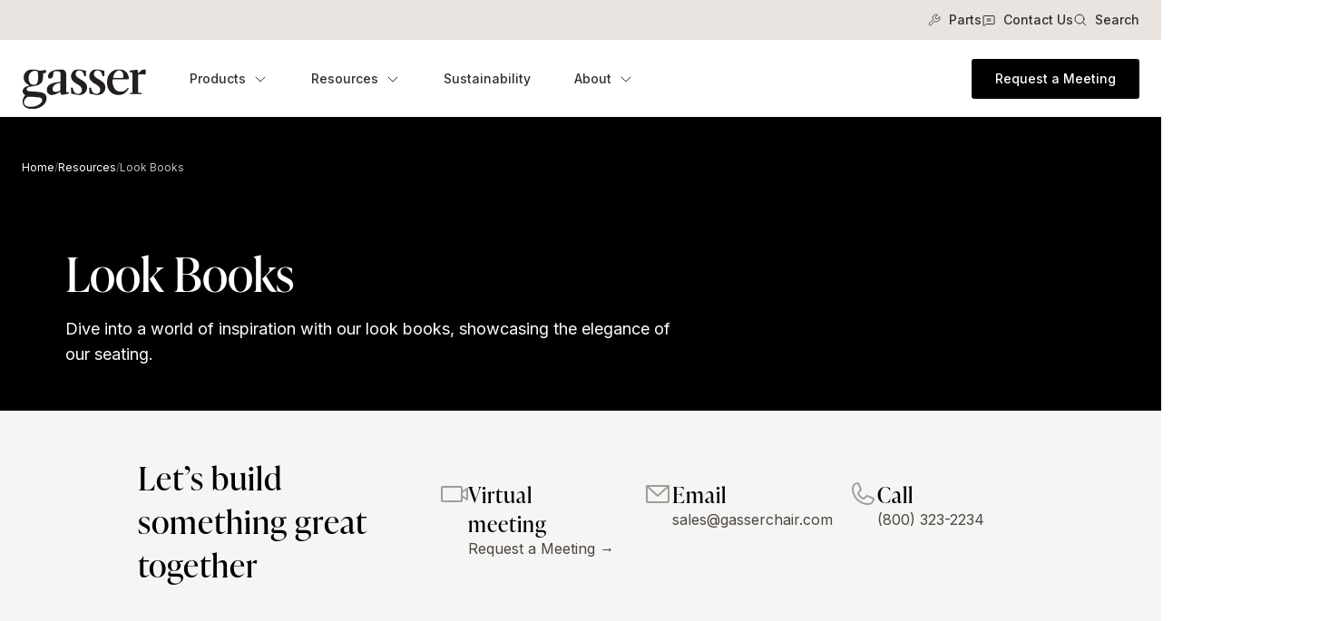

--- FILE ---
content_type: text/html; charset=UTF-8
request_url: https://www.gasserchair.com/resources/look-books
body_size: 13075
content:
<!DOCTYPE html>
<html lang="en-US">
<head>
    <style>html{visibility: hidden;opacity:0;}</style>
    <meta http-equiv="X-UA-Compatible" content="IE=edge" />
    <meta charset="utf-8" />
    <meta name="viewport" content="width=device-width, initial-scale=1.0, viewport-fit=cover"/>
    <meta name="referrer" content="origin-when-cross-origin"/>
    <meta name="google-site-verification" content="ThJwZi1JhD54Gs_D3W1tStpoK0UNKYUZTqO_Pu5uiRA"/>
    <link rel="preconnect" href="https://fonts.gstatic.com" crossorigin />
    <link rel="preload" as="style" href="https://fonts.googleapis.com/css2?family=Inter:wght@200;300;400;500;600;700;800&amp;display=swap" />
    <link rel="stylesheet" href="https://fonts.googleapis.com/css2?family=Inter:wght@200;300;400;500;600;700;800&amp;display=swap" media="print" onload="this.media='all'" />
    <noscript>
        <link rel="stylesheet" href="https://fonts.googleapis.com/css2?family=Inter:wght@200;300;400;500;600;700;800&amp;display=swap" />
    </noscript>


    <link  rel="icon" type="image/x-icon" href="https://www.gasserchair.com/assets/images/favicon.ico" />
    <link  rel="shortcut icon" type="image/x-icon" href="https://www.gasserchair.com/assets/images/favicon.ico" />

    <style>
        [x-cloak] {
            display: none
        }
    </style>
            <script>
    (function (m, a, z, e) {
      var s, t;
      try {
        t = m.sessionStorage.getItem('maze-us');
      } catch (err) {}

      if (!t) {
        t = new Date().getTime();
        try {
          m.sessionStorage.setItem('maze-us', t);
        } catch (err) {}
      }

      s = a.createElement('script');
      s.src = z + '?t=' + t + '&apiKey=' + e;
      s.async = true;
      a.getElementsByTagName('head')[0].appendChild(s);
      m.mazeUniversalSnippetApiKey = e;
    })(window, document, 'https://snippet.maze.co/maze-universal-loader.js', '1235ddf8-6f7f-4a68-ba7c-8c82627aea40');
    </script>
    
    <!-- Google Tag Manager -->
    <script>(function(w,d,s,l,i){w[l]=w[l]||[];w[l].push({'gtm.start':
    new Date().getTime(),event:'gtm.js'});var f=d.getElementsByTagName(s)[0],
    j=d.createElement(s),dl=l!='dataLayer'?'&l='+l:'';j.async=true;j.src=
    'https://www.googletagmanager.com/gtm.js?id='+i+dl;f.parentNode.insertBefore(j,f);
    })(window,document,'script','dataLayer','GTM-MBXHS7LN');</script>
    <!-- End Google Tag Manager -->
    <!-- BOF exit_page trigger -->
    <script>
    window.addEventListener('beforeunload', function(event) {
        var nextUrl = document.activeElement?.href || '';
        if (nextUrl && !nextUrl.includes(window.location.hostname)) {
            window.dataLayer.push({
                event: 'beforeunload'
            });
        }
    });
    </script>
    <!-- EOF exit_page trigger -->

        <!-- Leadfeeder script -->
    <script>
        (function(ss,ex){ window.ldfdr=window.ldfdr||function(){(ldfdr._q=ldfdr._q||[]).push([].slice.call(arguments));}; (function(d,s){ fs=d.getElementsByTagName(s)[0]; function ce(src){ var cs=d.createElement(s); cs.src=src; cs.async=1; fs.parentNode.insertBefore(cs,fs); }; ce('https://sc.lfeeder.com/lftracker_v1_'+ss+(ex?'_'+ex:'')+'.js'); })(document,'script'); })('p1e024BvkOW4GB6d');
    </script>
    <!-- END - Leadfeeder script -->
    
        <!-- Hotjar Tracking Code for https://www.gasserchair.com/ -->
    <script>
        (function(h,o,t,j,a,r){
            h.hj=h.hj||function(){(h.hj.q=h.hj.q||[]).push(arguments)};
            h._hjSettings={hjid:3163826,hjsv:6};
            a=o.getElementsByTagName('head')[0];
            r=o.createElement('script');r.async=1;
            r.src=t+h._hjSettings.hjid+j+h._hjSettings.hjsv;
            a.appendChild(r);
        })(window,document,'https://static.hotjar.com/c/hotjar-','.js?sv=');
    </script>
    
        
<title>Gasser Chair | Look Books</title><meta name="description" content="Dive into a world of inspiration with our look books, showcasing the elegance of our seating.">
<meta name="referrer" content="no-referrer-when-downgrade">
<meta name="robots" content="all">
<meta content="en_US" property="og:locale">
<meta content="Gasser Chair" property="og:site_name">
<meta content="website" property="og:type">
<meta content="https://www.gasserchair.com/resources/look-books" property="og:url">
<meta content="Look Books" property="og:title">
<meta content="Dive into a world of inspiration with our look books, showcasing the elegance of our seating." property="og:description">
<meta content="https://www.pinterest.com/gasserchair/" property="og:see_also">
<meta content="https://www.instagram.com/gasserchaircompany/" property="og:see_also">
<meta content="https://www.youtube.com/@GasserchairCompany" property="og:see_also">
<meta content="https://www.linkedin.com/company/gasser-chair-company-inc./" property="og:see_also">
<meta content="https://www.facebook.com/GasserChair/" property="og:see_also">
<meta name="twitter:card" content="summary_large_image">
<meta name="twitter:creator" content="@">
<meta name="twitter:title" content="Look Books">
<meta name="twitter:description" content="Dive into a world of inspiration with our look books, showcasing the elegance of our seating.">
<link href="https://www.gasserchair.com/resources/look-books" rel="canonical">
<link href="https://www.gasserchair.com/" rel="home">
<link type="text/plain" href="https://www.gasserchair.com/humans.txt" rel="author"></head>
<body class="antialiased font-inter text-secondary-dark-taupe">

<a href="#main"
   class="fixed left-4 -top-20 px-3 py-4 z-scroll-to transform button button--small focus:translate-y-24">
    Skip to main content
</a>

<div id="topbar" class="bg-secondary-light-taupe no-mega hidden lg:block">
    <div class="container max-w-screen-3xl mx-auto">
        <nav class="flex justify-end gap-8 py-3 text-sm">
            <a class="text-secondary-charcoal hover:text-black font-medium has-icon" href="http://www.gasserchairparts.com" target="_blank">    <svg class="icon w-4 h-auto text-secondary-charcoal" role="img" title="wrench" width="24"  height="24">
        <use xlink:href="#icon-wrench"></use>
    </svg>
 Parts</a>
            <a class="text-secondary-charcoal hover:text-black font-medium has-icon" href="/contact-us">    <svg class="icon w-4 h-auto text-secondary-charcoal" role="img" title="contact" width="24"  height="24">
        <use xlink:href="#icon-contact"></use>
    </svg>
 Contact Us</a>
            <a id="show-search-modal" class="text-secondary-charcoal hover:text-black font-medium has-icon" href="#">    <svg class="icon w-4 h-auto text-secondary-charcoal" role="img" title="search" width="24"  height="24">
        <use xlink:href="#icon-search"></use>
    </svg>
 Search</a>
        </nav>
    </div>
</div>
<div id="header-ghost"></div>

<div id="header" class="w-full relative">

    <div class="container max-w-screen-3xl mx-auto 3xl:pl-14">
        <div class="flex items-center">
            <a class="header-logo" title="Gasser Chair" href="/">
                                <svg width="127" height="42" viewBox="0 0 127 42" fill="none" xmlns="http://www.w3.org/2000/svg">
                    <g clip-path="url(#clip0_8160_5297)">
                        <path d="M73.7153 5.38619C73.7153 3.68159 74.8922 1.6803 77.353 1.6803C80.4565 1.6803 81.9785 4.21175 82.5722 7.61569H84.3919L84.2728 2.09636C81.6334 1.73999 79.5773 0.505859 76.6506 0.505859C71.4314 0.505859 69.0285 4.44523 69.0285 7.67538C69.0285 15.4892 80.1693 15.3698 80.1693 21.5966C80.1693 23.0677 79.29 25.6536 76.2356 25.6536C71.9551 25.6536 71.1932 21.5966 70.7886 19.3074H68.8516L69.2666 25.5307C71.6696 25.7133 74.5945 26.8281 77.353 26.8281C83.3341 26.8281 85.4498 22.2444 85.4498 19.188C85.4498 11.1425 73.7153 10.9038 73.7153 5.38444V5.38619Z" fill="#231F20"/>
                        <path d="M45.4629 6.73794C45.4629 2.50188 43.6537 0.505859 39.3137 0.505859C36.5552 0.505859 26.8278 1.85761 26.8278 7.56127C26.8278 8.79013 27.1746 10.0243 28.4689 10.0243C29.2903 10.0243 30.3972 9.73109 31.1573 8.9692C31.9192 8.20204 31.9875 7.79476 32.3343 3.97476C32.4534 2.97938 32.4534 2.50364 35.8529 2.50364C39.6587 2.50364 39.6097 3.50428 39.6097 6.55712C39.6097 9.08331 39.5501 11.204 39.5501 13.3738C33.7477 13.8495 25.5913 15.024 25.5913 21.4843C25.5913 24.595 27.7666 26.8298 30.751 26.8298C33.2135 26.8298 35.9107 25.5957 39.312 23.54C39.3843 23.54 39.4205 23.6751 39.4205 23.9455C39.4205 25.9468 40.2998 26.5911 41.7132 26.5911C43.1266 26.5911 46.9919 25.5307 48.2775 25.1831V24.0087H45.3509C45.4104 18.2471 45.4594 10.0225 45.4594 6.73794H45.4629ZM39.4223 21.012C39.4223 22.0074 39.3733 22.2462 38.5518 22.6569C37.5535 23.1274 36.3871 23.6523 34.6181 23.6523C32.8492 23.6523 31.4551 23.008 31.4551 20.6012C31.4551 15.7859 37.9003 14.5465 38.8391 14.5465C39.3137 14.5465 39.4906 14.7255 39.4906 15.5418C39.4906 16.6671 39.4223 19.0739 39.4223 21.012Z" fill="#231F20"/>
                        <path d="M12.2751 23.3067C5.88946 22.8906 5.05928 22.8362 5.05928 21.0719C5.05928 18.486 8.2819 18.3667 13.5011 17.4854C20.421 16.311 21.7066 12.491 21.7066 8.14606V5.67956C21.7066 4.61923 21.8256 4.61923 23.169 4.44543C24.761 4.26637 24.761 4.14875 24.761 2.91989V1.26971C20.4806 1.6805 19.3036 1.97893 18.4244 1.97893C16.6642 1.97893 15.0827 0.507813 11.2768 0.507813C5.23793 0.506058 1.95576 4.50512 1.95576 8.96764C1.95576 14.0762 5.83166 16.0178 7.75823 16.9535V17.3046C6.11714 17.603 0.897905 18.6037 0.897905 23.0662C0.897905 24.9446 2.19221 26.0628 3.47775 27.0003C1.95576 29.0016 0.778809 30.9994 0.778809 33.5255C0.778809 37.7511 4.12052 41.1603 10.6341 41.1603C18.899 41.1603 25.3443 36.3449 25.3443 30.2901C25.3443 24.2354 20.3615 23.8298 12.2751 23.3049V23.3067ZM6.99636 9.08175C6.99636 5.44608 9.63575 2.03687 13.5607 2.03687C14.6676 2.03687 16.3192 2.56177 16.4278 3.56241C16.6152 5.3267 16.6642 6.96635 16.6642 9.73129C16.6642 14.0218 15.4382 16.49 12.2751 16.49C9.63575 16.49 6.99636 14.666 6.99636 9.0835V9.08175ZM8.92467 38.9378C4.89115 38.9378 2.19221 37.4017 2.19221 34.1716C2.19221 31.6507 4.94019 28.5329 7.34314 28.5329C10.1016 28.5329 16.3192 29.063 18.0093 29.3544C19.4822 29.5932 20.8851 30.2357 20.8851 32.1141C20.8851 35.1705 16.1405 38.936 8.92292 38.936L8.92467 38.9378Z" fill="#231F20"/>
                        <path d="M55.0314 5.38619C55.0314 3.68159 56.1979 1.6803 58.6586 1.6803C61.7622 1.6803 63.2946 4.21175 63.8779 7.61569H65.6871L65.5785 2.09636C62.9391 1.73999 60.8917 0.505859 57.9563 0.505859C52.7371 0.505859 50.3341 4.44523 50.3341 7.67538C50.3341 15.4892 61.4749 15.3698 61.4749 21.5966C61.4749 23.0677 60.5957 25.6536 57.5412 25.6536C53.2695 25.6536 52.5094 21.5966 52.0943 19.3074H50.1572L50.5723 25.5307C52.9753 25.7133 55.9107 26.8281 58.6586 26.8281C64.6397 26.8281 66.7449 22.2444 66.7449 19.188C66.7449 11.1425 55.0297 10.9038 55.0297 5.38444L55.0314 5.38619Z" fill="#231F20"/>
                        <path d="M125.713 0.505859C124.834 0.505859 123.25 0.79903 122.135 1.6803C120.019 3.3849 119.436 4.44523 119.031 4.44523C118.676 4.44523 118.853 4.21175 118.32 0.921916L110.293 1.79792V3.56221C111.173 3.6219 112.705 3.68159 112.814 3.79569C113.11 4.1468 113.11 11.2022 113.11 12.0255V24.5353L110.47 24.6547V25.8888H122.601V24.6547L118.972 24.5353V7.38221C118.972 5.79171 119.21 5.5635 120.553 5.5635C121.375 5.5635 125.357 5.91109 125.764 5.91109C126.238 5.91109 126.534 5.73729 126.594 5.08951C126.713 4.03444 126.881 1.56092 126.881 1.3292C126.881 0.858718 126.822 0.505859 125.715 0.505859L125.713 0.505859Z" fill="#231F20"/>
                        <path d="M94.0587 10.7265H107.89C109.067 10.7265 109.363 10.6124 109.363 9.55203C109.363 7.20315 107.485 0.505859 99.5074 0.505859C92.7644 0.505859 87.0811 5.5635 87.0811 14.0216C87.0811 21.9477 91.9553 26.8281 98.6877 26.8281C105.42 26.8281 107.832 22.5376 109.364 19.8973L108.426 19.3074C107.308 20.8382 105.133 23.4188 100.982 23.4188C94.3004 23.4188 92.7171 16.5425 92.7171 12.8454C92.7171 10.7247 93.1813 10.7247 94.0605 10.7247L94.0587 10.7265ZM99.5652 1.6803C102.669 1.6803 103.846 4.85603 103.846 7.4419C103.846 8.96744 103.727 9.3203 102.205 9.3203H94.5929C93.8818 9.3203 93.4755 9.3203 93.4755 8.84982C93.4755 7.4419 95.2952 1.6803 99.5652 1.6803Z" fill="#231F20"/>
                    </g>
                    <defs>
                        <clipPath id="clip0_8160_5297">
                            <rect width="126.102" height="40.656" fill="white" transform="translate(0.778809 0.505859)"/>
                        </clipPath>
                    </defs>
                </svg>
            </a>
            <ul class="mainmenu hidden lg:flex items-center font-medium text-sm">
                <li class="megamenu-item">
                    <a class="text-secondary-charcoal hover:text-black active:text-black with-icon products-nav-toggle py-8" href="/products">Products     <svg class="icon text-secondary-charcoal w-4 h-auto" role="img" title="caret-down" width="24"  height="24">
        <use xlink:href="#icon-caret-down"></use>
    </svg>
</a>
                    <div class="products-nav-submenu">
                        <div class="relative max-w-screen-3xl mx-auto p-14">
                            <div class="flex flex-col gap-8">
                                <div class="flex items-center justify-between w-full">
                                    <h2 class="heading-l text-black">
                                        Explore the Gasser Catalog
                                    </h2>
                                    <a class="text--button text-black" href="/products">
                                        View All Products
                                            <svg class="icon w-4 h-auto ml-2 text-black" role="img" title="arrow-right" width="24"  height="24">
        <use xlink:href="#icon-arrow-right"></use>
    </svg>

                                    </a>
                                </div>
                                <div class="flex gap-8">
                                    <div class="flex flex-col justify-between w-1/4 border border-secondary-light-taupe rounded-md p-4">
                                        <ul>
                                            <li class="text-secondary-medium-taupe text-xs uppercase tracking-wide border-b border-secondary-light-taupe pb-3 mb-3"><a title="Gaming Series" href="/products/gaming">Gaming</a></li>
                                                                                                                                    <li class="my-2"><a class="py-2 inline-flex items-center has-icon text-secondary-dark-taupe hover:text-black active:text-black" href="https://www.gasserchair.com/products/gaming/slot-seating">    <svg class="icon w-5 h-auto text-secondary-dark-taupe" role="img" title="cherries" width="24"  height="24">
        <use xlink:href="#icon-cherries"></use>
    </svg>
 Slot Seating</a></li>
                                                                                                                                    <li class="my-2"><a class="py-2 inline-flex items-center has-icon text-secondary-dark-taupe hover:text-black active:text-black" href="https://www.gasserchair.com/products/gaming/table-games-seating">    <svg class="icon w-5 h-auto text-secondary-dark-taupe" role="img" title="dice" width="24"  height="24">
        <use xlink:href="#icon-dice"></use>
    </svg>
 Table Games Seating</a></li>
                                                                                                                                    <li class="my-2"><a class="py-2 inline-flex items-center has-icon text-secondary-dark-taupe hover:text-black active:text-black" href="https://www.gasserchair.com/products/gaming/poker-seating">    <svg class="icon w-5 h-auto text-secondary-dark-taupe" role="img" title="poker" width="24"  height="24">
        <use xlink:href="#icon-poker"></use>
    </svg>
 Poker Seating</a></li>
                                                                                                                                    <li class="my-2"><a class="py-2 inline-flex items-center has-icon text-secondary-dark-taupe hover:text-black active:text-black" href="https://www.gasserchair.com/products/gaming/sportsbook-seating">    <svg class="icon w-5 h-auto text-secondary-dark-taupe" role="img" title="sports" width="24"  height="24">
        <use xlink:href="#icon-sports"></use>
    </svg>
 Sportsbook Seating</a></li>
                                                                                                                                    <li class="my-2"><a class="py-2 inline-flex items-center has-icon text-secondary-dark-taupe hover:text-black active:text-black" href="https://www.gasserchair.com/products/gaming/dealer-chairs">    <svg class="icon w-5 h-auto text-secondary-dark-taupe" role="img" title="dealer-chair" width="24"  height="24">
        <use xlink:href="#icon-dealer-chair"></use>
    </svg>
 Dealer Chairs</a></li>
                                                                                                                                    <li class="my-2"><a class="py-2 inline-flex items-center has-icon text-secondary-dark-taupe hover:text-black active:text-black" href="https://www.gasserchair.com/products/gaming/baccarat-seating">    <svg class="icon w-5 h-auto text-secondary-dark-taupe" role="img" title="baccarat" width="24"  height="24">
        <use xlink:href="#icon-baccarat"></use>
    </svg>
 Baccarat Seating</a></li>
                                                                                    </ul>
                                        <a href="/products/gaming" class="quick-link">
                                            <div class="icon-round">    <svg class="icon w-8 h-auto" role="img" title="spade" width="24"  height="24">
        <use xlink:href="#icon-spade"></use>
    </svg>
</div>
                                            All Gaming Series
                                        </a>
                                    </div>
                                    <div class="flex flex-col justify-between w-1/4 border border-secondary-light-taupe rounded-md p-4">
                                        <ul>
                                            <li class="text-secondary-medium-taupe text-xs uppercase tracking-wide border-b border-secondary-light-taupe pb-3 mb-3"><a title="Hospitality Series" href="/products/hospitality">Hospitality</a></li>
                                                                                                                                                <li class="my-2"><a class="py-2 inline-flex items-center has-icon text-secondary-dark-taupe hover:text-black active:text-black" href="https://www.gasserchair.com/products/hospitality/banquet-ballroom-seating">    <svg class="icon w-5 h-auto text-secondary-dark-taupe" role="img" title="martini" width="24"  height="24">
        <use xlink:href="#icon-martini"></use>
    </svg>
 Banquet &amp; Ballroom Seating</a></li>
                                                                                                                                                <li class="my-2"><a class="py-2 inline-flex items-center has-icon text-secondary-dark-taupe hover:text-black active:text-black" href="https://www.gasserchair.com/products/hospitality/barstools">    <svg class="icon w-5 h-auto text-secondary-dark-taupe" role="img" title="barstool" width="24"  height="24">
        <use xlink:href="#icon-barstool"></use>
    </svg>
 Barstools</a></li>
                                                                                                                                                <li class="my-2"><a class="py-2 inline-flex items-center has-icon text-secondary-dark-taupe hover:text-black active:text-black" href="https://www.gasserchair.com/products/hospitality/dining-chairs">    <svg class="icon w-5 h-auto text-secondary-dark-taupe" role="img" title="coffee" width="24"  height="24">
        <use xlink:href="#icon-coffee"></use>
    </svg>
 Dining Chairs</a></li>
                                                                                                                                                <li class="my-2"><a class="py-2 inline-flex items-center has-icon text-secondary-dark-taupe hover:text-black active:text-black" href="https://www.gasserchair.com/products/hospitality/armchairs">    <svg class="icon w-5 h-auto text-secondary-dark-taupe" role="img" title="armchair" width="24"  height="24">
        <use xlink:href="#icon-armchair"></use>
    </svg>
 Armchairs</a></li>
                                                                                                                                                <li class="my-2"><a class="py-2 inline-flex items-center has-icon text-secondary-dark-taupe hover:text-black active:text-black" href="https://www.gasserchair.com/products/hospitality/conference-desk-seating">    <svg class="icon w-5 h-auto text-secondary-dark-taupe" role="img" title="briefcase" width="24"  height="24">
        <use xlink:href="#icon-briefcase"></use>
    </svg>
 Conference &amp; Desk Seating</a></li>
                                                                                                                                                <li class="my-2"><a class="py-2 inline-flex items-center has-icon text-secondary-dark-taupe hover:text-black active:text-black" href="https://www.gasserchair.com/products/hospitality/lounge-seating">    <svg class="icon w-5 h-auto text-secondary-dark-taupe" role="img" title="loveseat" width="24"  height="24">
        <use xlink:href="#icon-loveseat"></use>
    </svg>
 Lounge Seating</a></li>
                                                                                                                                                <li class="my-2"><a class="py-2 inline-flex items-center has-icon text-secondary-dark-taupe hover:text-black active:text-black" href="https://www.gasserchair.com/products/hospitality/stackable-seating">    <svg class="icon w-5 h-auto text-secondary-dark-taupe" role="img" title="stack" width="24"  height="24">
        <use xlink:href="#icon-stack"></use>
    </svg>
 Stackable Seating</a></li>
                                                                                                                                                <li class="my-2"><a class="py-2 inline-flex items-center has-icon text-secondary-dark-taupe hover:text-black active:text-black" href="https://www.gasserchair.com/products/hospitality/outdoor-seating">    <svg class="icon w-5 h-auto text-secondary-dark-taupe" role="img" title="outdoors" width="24"  height="24">
        <use xlink:href="#icon-outdoors"></use>
    </svg>
 Outdoor Seating</a></li>
                                                                                            <li class="my-2">
                                                <a href="/products/studio-collection" class="py-2 inline-flex items-center has-icon text-secondary-dark-taupe hover:text-black active:text-black">
                                                        <svg class="icon w-5 h-auto text-secondary-dark-taupe" role="img" title="lamp" width="24"  height="24">
        <use xlink:href="#icon-lamp"></use>
    </svg>

                                                    Studio Collection
                                                </a>
                                            </li>
                                        </ul>
                                        <a href="/products/hospitality" class="quick-link">
                                            <div class="icon-round">    <svg class="icon w-8 h-auto" role="img" title="fork-knife" width="24"  height="24">
        <use xlink:href="#icon-fork-knife"></use>
    </svg>
</div>
                                            All Hospitality Series
                                        </a>
                                    </div>
                                    <div class="flex flex-col justify-between w-1/4 border border-secondary-light-taupe rounded-md p-4">
                                        <ul>
                                            <li class="text-secondary-medium-taupe text-xs uppercase tracking-wide border-b border-secondary-light-taupe pb-3 mb-3"><a title="Studio Collection" href="/products/studio-collection">Studio Collection</a></li>
                                            <li class="my-2">
                                                <a href="/series/bella-series" class="py-2 inline-flex items-center text-secondary-dark-taupe hover:text-black active:text-black">
                                                    Bella Series
                                                </a>
                                            </li>
                                            <li class="my-2">
                                                <a href="/series/calla-series" class="py-2 inline-flex items-center text-secondary-dark-taupe hover:text-black active:text-black">
                                                    Calla Series
                                                </a>
                                            </li>
                                            <li class="my-2">
                                                <a href="/series/ellie-series" class="py-2 inline-flex items-center text-secondary-dark-taupe hover:text-black active:text-black">
                                                    Ellie Series
                                                </a>
                                            </li>
                                            <li class="my-2">
                                                <a href="/series/idora-series-sc" class="py-2 inline-flex items-center text-secondary-dark-taupe hover:text-black active:text-black">
                                                    Idora Series
                                                </a>
                                            </li>
                                            <li class="my-2">
                                                <a href="/series/nola-series" class="py-2 inline-flex items-center text-secondary-dark-taupe hover:text-black active:text-black">
                                                    Nola Series
                                                </a>
                                            </li>
                                        </ul>
                                        <a href="/products/studio-collection" class="quick-link">
                                            <div class="icon-round">    <svg class="icon w-8 h-auto" role="img" title="lamp" width="24"  height="24">
        <use xlink:href="#icon-lamp"></use>
    </svg>
</div>
                                            Studio Collection
                                        </a>
                                    </div>

                                                                        
                                </div>
                            </div>
                        </div>
                    </div>
                </li>
                                                                <li>
                    <a class="text-secondary-charcoal hover:text-black active:text-black py-8 with-icon no-mega" href="#">Resources     <svg class="icon text-secondary-charcoal w-4 h-auto" role="img" title="caret-down" width="24"  height="24">
        <use xlink:href="#icon-caret-down"></use>
    </svg>
</a>
                    <ul class="shadow-lg submenu">
                        <li><a href="/resources/gaming-options">Gaming Options</a></li>
                        <li><a href="/resources/hospitality-options">Hospitality Options</a></li>
                        <li><a href="/resources/upholstery">Upholstery</a></li>
                        <li><a href="/resources/product-finishes">Finishes</a></li>
                        <li><a href="/resources/catalogs-literature">Catalogs & Literature</a></li>
                        <li><a href="/resources/galleries">Image Gallery</a></li>
                        <li><a href="/resources/videos">Video Archive</a></li>
                        <li class="separator"><a href="/resources">View All Resources     <svg class="icon w-4 text-secondary-medium-taupe h-auto" role="img" title="arrow-right" width="24"  height="24">
        <use xlink:href="#icon-arrow-right"></use>
    </svg>
</a></li>
                    </ul>
                </li>
                <li>
                    <a class="text-secondary-charcoal hover:text-black active:text-black py-8 no-mega" href="/sustainability">Sustainability</a>
                </li>
                <li>
                    <a class="text-secondary-charcoal hover:text-black active:text-black py-8 with-icon no-mega" href="/about">About     <svg class="icon text-secondary-charcoal w-4 h-auto" role="img" title="caret-down" width="24"  height="24">
        <use xlink:href="#icon-caret-down"></use>
    </svg>
</a>
                    <ul class="shadow-lg submenu">
                        <li><a href="/about">About Gasser</a></li>
                        <li><a href="/about/our-history">Our History</a></li>
                        <li><a href="/about/events">Events</a></li>
                        <li class="mb-2"><a href="/careers">Careers</a></li>
                    </ul>
                </li>
            </ul>
            <div class="ml-auto hidden lg:flex">
                <a class="button button--small button--primary no-mega" href="/request-a-meeting">Request a Meeting</a>
            </div>
            <div class="ml-auto flex lg:hidden">
                <a href="#" id="togglemenu" class="text-secondary-charcoal">
                    <svg width="44px" height="44px" viewBox="0 0 44 44" version="1.1" xmlns="http://www.w3.org/2000/svg" xmlns:xlink="http://www.w3.org/1999/xlink">
                        <g id="toggle" stroke="none" stroke-width="1" fill="none" fill-rule="evenodd" stroke-linecap="round">
                            <line x1="6" y1="16.5" x2="38" y2="16.5" id="l-1" stroke="currentColor" stroke-width="1.5"></line>
                            <line x1="6" y1="28.5" x2="38" y2="28.5" id="l-2" stroke="currentColor" stroke-width="1.5"></line>
                        </g>
                    </svg>
                </a>
            </div>
        </div>
    </div>

    <div class="products-nav-submenu bg-white absolute top-full left-0 w-full">
    </div>

</div>

<div id="mobilemenu">
    <div id="menubox" class="hide-scrollbars">
        <ul class="menu">
            <li class="parent" x-data="{opened:false}">
                <a href="#" x-on:click="opened = !opened">Products     <svg class="icon w-5 h-auto" role="img" title="caret-right" width="24"  height="24">
        <use xlink:href="#icon-caret-right"></use>
    </svg>
    <svg class="icon w-5 h-auto is-active" role="img" title="caret-down" width="24"  height="24">
        <use xlink:href="#icon-caret-down"></use>
    </svg>
</a>
                <ul x-show="opened">
                    <li><a href="/products">All Products</a></li>
                    <li><a href="/products/gaming">Gaming Series</a></li>
                    <li><a href="/products/hospitality">Hospitality Series</a></li>
                    <li><a href="/products/studio-collection">Studio Collection</a></li>
                </ul>
            </li>
            <li class="parent" x-data="{opened:false}">
                <a href="#" x-on:click="opened = !opened">Resources      <svg class="icon w-5 h-auto" role="img" title="caret-right" width="24"  height="24">
        <use xlink:href="#icon-caret-right"></use>
    </svg>
    <svg class="icon w-5 h-auto is-active" role="img" title="caret-down" width="24"  height="24">
        <use xlink:href="#icon-caret-down"></use>
    </svg>
</a>
                <ul x-show="opened">
                    <li><a href="/resources/gaming-options">Gaming Options</a></li>
                    <li><a href="/resources/hospitality-options">Hospitality Options</a></li>
                    <li><a href="/resources/upholstery">Upholstery</a></li>
                    <li><a href="/resources/product-finishes">Finishes</a></li>
                    <li><a href="/resources/catalogs-literature">Catalogs & Literature</a></li>
                    <li><a href="/resources/galleries">Image Gallery</a></li>
                    <li><a href="/resources/videos">Video Archive</a></li>
                    <li><a href="/resources">View All Resources</a></li>
                </ul>
            </li>
            <li>
                <a href="/sustainability">Sustainability</a>
            </li>
            <li class="parent" x-data="{opened:false}">
                <a href="#" x-on:click="opened = !opened">About      <svg class="icon w-5 h-auto" role="img" title="caret-right" width="24"  height="24">
        <use xlink:href="#icon-caret-right"></use>
    </svg>
    <svg class="icon w-5 h-auto is-active" role="img" title="caret-down" width="24"  height="24">
        <use xlink:href="#icon-caret-down"></use>
    </svg>
</a>
                <ul x-show="opened">
                    <li><a href="/about">About Gasser</a></li>
                    <li><a href="/about/our-history">Our History</a></li>
                    <li><a href="/about/events">Events</a></li>
                    <li><a href="/careers">Careers</a></li>
                </ul>
            </li>
        </ul>
        <ul class="mini-menu">
            <li><a class="has-icon" href="https://www.gasserchairparts.com" target="_blank">    <svg class="icon w-4 h-auto text-secondary-medium-taupe" role="img" title="wrench" width="24"  height="24">
        <use xlink:href="#icon-wrench"></use>
    </svg>
 Parts</a></li>
            <li><a class="has-icon" href="/contact-us">    <svg class="icon w-4 h-auto text-secondary-medium-taupe" role="img" title="contact" width="24"  height="24">
        <use xlink:href="#icon-contact"></use>
    </svg>
 Contact Us</a></li>
        </ul>
    </div>
    <div id="menu-footer">
        <a href="/request-a-meeting" class="button">Request a Meeting</a>
    </div>
</div class="menu">
<section id="hero">
        
<div class="bg-black">
    <div class="container max-w-screen-2xl 2xl:max-w-screen-3xl mx-auto py-8 lg:py-12">
        <div class="mb-4 md:mb-8">
                        

                                
        
        
                                                                                                                                                                        
                    <nav role='navigation'
                 aria-label='Breadcrumbs'>
                <ul class="text-xs text-secondary-medium-taupe whitespace-nowrap flex flex-row flex-nowrap gap-2 overflow-hidden overflow-x-auto hide-scrollbars">
                                            <li>
                            <a href="https://www.gasserchair.com/"
                                                              class="text-xs hover:transition-colors hover:duration-300 ease-in-out text-white hover:text-white/75">
                                                                    Home
                                                            </a>
                        </li>
                                                    <li>
                                /
                            </li>
                                                                    <li>
                            <a href="https://www.gasserchair.com/resources"
                                                              class="text-xs hover:transition-colors hover:duration-300 ease-in-out text-white hover:text-white/75">
                                                                    Resources
                                                            </a>
                        </li>
                                                    <li>
                                /
                            </li>
                                                                    <li>
                            <a href="https://www.gasserchair.com/resources/look-books"
                               aria-current="page"                               class="text-xs hover:transition-colors hover:duration-300 ease-in-out text-white/75">
                                                                    Look Books
                                                            </a>
                        </li>
                                                            </ul>
            </nav>
            
        </div>
        <div class="squeeze-small text-white max-w-3xl sm:pt-4 md:pt-6 lg:pt-12">
                            <h1 class="text-is-h3 md:text-is-h2 lg:text-is-h1 leading-none font-serif">Look Books</h1>
                                        <p class="paragraph-default mt-4 md:mt-6">Dive into a world of inspiration with our look books, showcasing the elegance of our seating.</p>
                                            </div>
    </div>
</div></section>
<main id="main">
                        
</main>
<section id="cta">
                    
    
    <div class="bg-secondary-greige py-6 md:py-8 lg:py-12">
        <div class="container mx-auto">
            <div class="max-w-screen-3xl mx-auto">
                <div class="flex flex-col lg:flex-row gap-8 items-center justify-between md:gap-10 lg:gap-20">
                                            <h2 class="lg:max-w-[33%] w-full text-black heading-l">Let’s build something great together</h2>
                                                                                        <div class="lg:max-w-[66%] w-full grid grid-cols-1 md:grid-cols-3 gap-4 md:gap-6 lg:gap-8">
                                                                                            <div class="w-full flex gap-4 items-start">
                                    <div>
                                                                                        <svg class="icon text-secondary-dark-taupe w-6 md:w-7 lg:w-8 h-auto opacity-50" role="img" title="video-camera" width="24"  height="24">
        <use xlink:href="#icon-video-camera"></use>
    </svg>

                                                                            </div>
                                    <div class="flex flex-col gap-3 md:gap-4">
                                                                                    <h3 class="heading-sm text-black">
                                                Virtual meeting
                                            </h3>
                                                                                                                            <a  href="https://www.gasserchair.com/request-a-meeting" class="transition-colors duration-500 ease-in-out text-secondary-dark-taupe underline decoration-transparent hover:decoration-secondary-dark-taupe">
                                                Request a Meeting →
                                            </a>
                                                                            </div>
                                </div>
                                                                                            <div class="w-full flex gap-4 items-start">
                                    <div>
                                                                                        <svg class="icon text-secondary-dark-taupe w-6 md:w-7 lg:w-8 h-auto opacity-50" role="img" title="envelope-simple" width="24"  height="24">
        <use xlink:href="#icon-envelope-simple"></use>
    </svg>

                                                                            </div>
                                    <div class="flex flex-col gap-3 md:gap-4">
                                                                                    <h3 class="heading-sm text-black">
                                                Email
                                            </h3>
                                                                                                                            <a  href="mailto:sales@gasserchair.com" rel="noopener noreferrer" target="_blank" class="transition-colors duration-500 ease-in-out text-secondary-dark-taupe underline decoration-transparent hover:decoration-secondary-dark-taupe">
                                                sales@gasserchair.com
                                            </a>
                                                                            </div>
                                </div>
                                                                                            <div class="w-full flex gap-4 items-start">
                                    <div>
                                                                                        <svg class="icon text-secondary-dark-taupe w-6 md:w-7 lg:w-8 h-auto opacity-50" role="img" title="phone" width="24"  height="24">
        <use xlink:href="#icon-phone"></use>
    </svg>

                                                                            </div>
                                    <div class="flex flex-col gap-3 md:gap-4">
                                                                                    <h3 class="heading-sm text-black">
                                                Call
                                            </h3>
                                                                                                                            <a  href="tel:(800) 323-2234" rel="noopener noreferrer" target="_blank" class="transition-colors duration-500 ease-in-out text-secondary-dark-taupe underline decoration-transparent hover:decoration-secondary-dark-taupe">
                                                (800) 323-2234
                                            </a>
                                                                            </div>
                                </div>
                                                    </div>
                                    </div>
            </div>
        </div>
    </div>
    </section>





<div class="bg-white">
    <div class="container max-w-screen-3xl mx-auto pt-24 pb-12">
        <div class="grid grid-cols-1 lg:grid-cols-3">
            <div class="text-secondary-dark-taupe mb-8 flex flex-col gap-8 lg:mr-24">

                                <svg class="w-32 h-auto" xmlns="http://www.w3.org/2000/svg" width="164" height="53" viewBox="0 0 164 53" fill="none">
                    <g>
                        <path d="M95.0449 6.31638C95.0449 4.11326 96.566 1.5267 99.7464 1.5267C103.758 1.5267 105.725 4.79847 106.492 9.19791H108.844L108.69 2.06443C105.279 1.60384 102.621 0.00878906 98.8387 0.00878906C92.0931 0.00878906 88.9874 5.10024 88.9874 9.27505C88.9874 19.374 103.386 19.2197 103.386 27.2676C103.386 29.1689 102.25 32.511 98.3022 32.511C92.7699 32.511 91.7853 27.2676 91.2624 24.3089H88.7588L89.2953 32.3522C92.401 32.5882 96.1812 34.0289 99.7464 34.0289C107.477 34.0289 110.211 28.1048 110.211 24.1546C110.211 13.7562 95.0449 13.4476 95.0449 6.31411V6.31638Z" fill="black"/>
                        <path d="M58.5308 8.06345C58.5308 2.58855 56.1925 0.00878906 50.5832 0.00878906C47.018 0.00878906 34.4458 1.75586 34.4458 9.12757C34.4458 10.7158 34.894 12.3109 36.5668 12.3109C37.6284 12.3109 39.0591 11.932 40.0415 10.9472C41.0261 9.95572 41.1144 9.42934 41.5626 4.49217C41.7166 3.20569 41.7166 2.59082 46.1103 2.59082C51.0291 2.59082 50.9657 3.8841 50.9657 7.82975C50.9657 11.0947 50.8888 13.8356 50.8888 16.64C43.3894 17.2548 32.8477 18.7727 32.8477 27.1224C32.8477 31.1429 35.6591 34.0312 39.5163 34.0312C42.699 34.0312 46.185 32.4362 50.5809 29.7793C50.6745 29.7793 50.7213 29.954 50.7213 30.3034C50.7213 32.8899 51.8576 33.7226 53.6844 33.7226C55.5111 33.7226 60.5069 32.3522 62.1684 31.903V30.3851H58.3859C58.4629 22.9385 58.5263 12.3086 58.5263 8.06345H58.5308ZM50.7235 26.512C50.7235 27.7985 50.6601 28.1071 49.5985 28.638C48.3082 29.2461 46.8007 29.9245 44.5144 29.9245C42.2281 29.9245 40.4263 29.0918 40.4263 25.9811C40.4263 19.7575 48.7564 18.1556 49.9697 18.1556C50.5832 18.1556 50.8118 18.387 50.8118 19.4421C50.8118 20.8964 50.7235 24.0071 50.7235 26.512Z" fill="black"/>
                        <path d="M15.6373 29.4782C7.38408 28.9404 6.31112 28.8701 6.31112 26.5898C6.31112 23.2477 10.4762 23.0934 17.2218 21.9544C26.1654 20.4365 27.8269 15.4994 27.8269 9.88378V6.69595C27.8269 5.32552 27.9808 5.32552 29.717 5.1009C31.7747 4.86947 31.7747 4.71745 31.7747 3.12921V0.99643C26.2424 1.52736 24.7212 1.91307 23.5849 1.91307C21.3099 1.91307 19.2659 0.0117195 14.347 0.0117195C6.54201 0.00945058 2.29997 5.17804 2.29997 10.9456C2.29997 17.5482 7.30938 20.0576 9.79937 21.2669V21.7207C7.67835 22.1064 0.932735 23.3997 0.932735 29.1673C0.932735 31.5951 2.60556 33.0404 4.26706 34.252C2.29997 36.8385 0.778809 39.4206 0.778809 42.6855C0.778809 48.1468 5.09781 52.553 13.5162 52.553C24.1983 52.553 32.5285 46.3294 32.5285 38.5039C32.5285 30.6784 26.0884 30.1543 15.6373 29.4759V29.4782ZM8.81469 11.0931C8.81469 6.39418 12.226 1.98795 17.2988 1.98795C18.7294 1.98795 20.864 2.66635 21.0043 3.95964C21.2465 6.2399 21.3099 8.35907 21.3099 11.9326C21.3099 17.4778 19.7254 20.6679 15.6373 20.6679C12.226 20.6679 8.81469 18.3105 8.81469 11.0954V11.0931ZM11.3069 49.6806C6.09381 49.6806 2.60556 47.6953 2.60556 43.5205C2.60556 40.2623 6.15719 36.2327 9.26289 36.2327C12.8281 36.2327 20.864 36.9179 23.0484 37.2946C24.9521 37.6031 26.7653 38.4336 26.7653 40.8613C26.7653 44.8115 20.6331 49.6783 11.3047 49.6783L11.3069 49.6806Z" fill="black"/>
                        <path d="M70.8978 6.31638C70.8978 4.11326 72.4054 1.5267 75.5858 1.5267C79.5969 1.5267 81.5776 4.79847 82.3314 9.19791H84.6697L84.5294 2.06443C81.1181 1.60384 78.4719 0.00878906 74.6781 0.00878906C67.9325 0.00878906 64.8268 5.10024 64.8268 9.27505C64.8268 19.374 79.2257 19.2197 79.2257 27.2676C79.2257 29.1689 78.0894 32.511 74.1416 32.511C68.6206 32.511 67.6382 27.2676 67.1017 24.3089H64.5981L65.1346 32.3522C68.2403 32.5882 72.0342 34.0289 75.5858 34.0289C83.3161 34.0289 86.037 28.1048 86.037 24.1546C86.037 13.7562 70.8956 13.4476 70.8956 6.31411L70.8978 6.31638Z" fill="black"/>
                        <path d="M162.249 0.00878906C161.113 0.00878906 159.067 0.387698 157.625 1.5267C154.89 3.72981 154.136 5.10024 153.614 5.10024C153.154 5.10024 153.383 4.79847 152.695 0.546523L142.32 1.67871V3.95898C143.457 4.03612 145.437 4.11326 145.578 4.26074C145.96 4.71452 145.96 13.8333 145.96 14.8974V31.0657L142.549 31.22V32.8151H158.227V31.22L153.537 31.0657V8.89614C153.537 6.8405 153.844 6.54554 155.581 6.54554C156.642 6.54554 161.79 6.99479 162.315 6.99479C162.928 6.99479 163.311 6.77016 163.388 5.93293C163.542 4.56931 163.759 1.37241 163.759 1.07291C163.759 0.464842 163.682 0.00878906 162.252 0.00878906L162.249 0.00878906Z" fill="black"/>
                        <path d="M121.339 13.2184H139.215C140.736 13.2184 141.119 13.0709 141.119 11.7005C141.119 8.66471 138.692 0.00878906 128.381 0.00878906C119.666 0.00878906 112.321 6.54554 112.321 17.4772C112.321 27.7213 118.62 34.0289 127.322 34.0289C136.023 34.0289 139.14 28.4837 141.121 25.0713L139.908 24.3089C138.463 26.2874 135.652 29.6227 130.287 29.6227C121.651 29.6227 119.605 20.7354 119.605 15.957C119.605 13.2162 120.205 13.2162 121.341 13.2162L121.339 13.2184ZM128.456 1.5267C132.467 1.5267 133.988 5.63117 133.988 8.97328C133.988 10.945 133.834 11.401 131.867 11.401H122.03C121.11 11.401 120.585 11.401 120.585 10.793C120.585 8.97328 122.937 1.5267 128.456 1.5267Z" fill="black"/>
                    </g>
                    <defs>
                        <clipPath>
                            <rect width="162.981" height="52.5459" fill="white" transform="translate(0.778809 0.00878906)"/>
                        </clipPath>
                    </defs>
                </svg>

                                                <p>
                    <a href="mailto:sales@gasserchair.com" class="flex items-center">
                            <svg class="icon w-6 h-auto mr-4 text-secondary-dark-taupe" role="img" title="envelope-simple" width="24"  height="24">
        <use xlink:href="#icon-envelope-simple"></use>
    </svg>
 sales@gasserchair.com
                    </a>
                </p>
                
                                                                    <p>
                        <a href="tel:+18003232234" class="flex items-center">    <svg class="icon w-6 h-auto mr-4 text-secondary-dark-taupe" role="img" title="phone" width="24"  height="24">
        <use xlink:href="#icon-phone"></use>
    </svg>
 (800) 323-2234</a>
                    </p>
                
                                                <div class="w-full h-[1px] bg-black"></div>
                <div class="flex flex-col gap-8">
                    
                        
                        <div class="flex flex-col gap-2">
                            <div class="text-xs leading-[1.4] tracking-[2px] font-semibold uppercase text-black">
                                Ohio
                            </div>
                                                        <div class="grid grid-cols-1 xl:grid-cols-2 gap-[22px]">
                                                                <div class="flex flex-col gap-2 pl-3 border-l border-secondary-dark-taupe/50">
                                                                        <div class="text-[9px] leading-[1.4] tracking-[1px] font-semibold uppercase text-secondary-dark-taupe">
                                        Corporate Headquarters
                                    </div>
                                                                                                            <div class="text-sm leading-[1.75] font-medium text-secondary-dark-taupe">
                                        4136 Logan Way<br />
Youngstown, OH 44505
                                    </div>
                                                                    </div>
                                                                <div class="flex flex-col gap-2 pl-3 border-l border-secondary-dark-taupe/50">
                                                                        <div class="text-[9px] leading-[1.4] tracking-[1px] font-semibold uppercase text-secondary-dark-taupe">
                                        Production &amp; Manufacturing
                                    </div>
                                                                                                            <div class="text-sm leading-[1.75] font-medium text-secondary-dark-taupe">
                                        2547 Logan Avenue<br />
Youngstown, OH 44505
                                    </div>
                                                                    </div>
                                                            </div>
                                                    </div>

                    
                        
                        <div class="flex flex-col gap-2">
                            <div class="text-xs leading-[1.4] tracking-[2px] font-semibold uppercase text-black">
                                Las Vegas
                            </div>
                                                        <div class="grid grid-cols-1 xl:grid-cols-2 gap-[22px]">
                                                                <div class="flex flex-col gap-2 pl-3 border-l border-secondary-dark-taupe/50">
                                                                        <div class="text-[9px] leading-[1.4] tracking-[1px] font-semibold uppercase text-secondary-dark-taupe">
                                        Las Vegas Regional Office
                                    </div>
                                                                                                            <div class="text-sm leading-[1.75] font-medium text-secondary-dark-taupe">
                                        8400 W Sunset Road Suite 300<br />
Las Vegas, NV 89113
                                    </div>
                                                                    </div>
                                                            </div>
                                                    </div>

                                    </div>
                
                                <div class="mt-auto">
                                    </div>

            </div>
            <div class="grid grid-cols-1 lg:grid-cols-3 gap-8 col-span-2">
                <div>
                    <h4 class="uppercase border-b border-black text-black text-sm tracking-wide font-medium pb-2 mb-2">Products</h4>
                    <ul>
                        <li class="py-3"><a href="/products/gaming" class="text-secondary-dark-taupe hover:black">Gaming Series</a></li>
                        <li class="py-3"><a href="/products/hospitality" class="text-secondary-dark-taupe hover:black">Hospitality Series</a></li>
                        <li class="py-3"><a href="/products/studio-collection" class="text-secondary-dark-taupe hover:black">Studio Collection</a></li>
                        <li class="py-3"><a href="/products" class="text-secondary-dark-taupe hover:black">View All Products</a></li>
                                                <li class="py-3"><a href="https://www.gasserchairparts.com" target="_blank" class="text-secondary-dark-taupe hover:black">Parts</a></li>
                        <li class="py-3"><a href="/assets/resources/Misc/Warranty.pdf" target="_blank" class="text-secondary-dark-taupe hover:black">Warranty</a></li>
                    </ul>
                </div>
                <div>
                    <h4 class="uppercase border-b border-black text-black text-sm tracking-wide font-medium pb-2 mb-2">Resources</h4>
                    <ul>
                        <li class="py-3"><a href="/resources/gaming-options" class="text-secondary-dark-taupe hover:black">Gaming Options</a></li>
                        <li class="py-3"><a href="/resources/hospitality-options" class="text-secondary-dark-taupe hover:black">Hospitality Options</a></li>
                        <li class="py-3"><a href="/resources/upholstery" class="text-secondary-dark-taupe hover:black">Upholstery</a></li>
                        <li class="py-3"><a href="/resources/product-finishes" class="text-secondary-dark-taupe hover:black">Finishes</a></li>
                        <li class="py-3"><a href="/resources/catalogs-literature" class="text-secondary-dark-taupe hover:black">Catalogs &amp; Literature</a></li>
                        <li class="py-3"><a href="/resources/galleries" class="text-secondary-dark-taupe hover:black">Image Gallery</a></li>
                        <li class="py-3"><a href="/resources/videos" class="text-secondary-dark-taupe hover:black">Video Archive</a></li>
                    </ul>
                </div>
                <div>
                    <h4 class="uppercase border-b border-black text-black text-sm tracking-wide font-medium pb-2 mb-2">Company</h4>
                    <ul>
                        <li class="py-3"><a href="/about" class="text-secondary-dark-taupe hover:black">About Gasser</a></li>
                        <li class="py-3"><a href="/about/our-history" class="text-secondary-dark-taupe hover:black">Our History</a></li>
                        <li class="py-3"><a href="/sustainability" class="text-secondary-dark-taupe hover:black">Sustainability</a></li>
                        <li class="py-3"><a href="/about/events" class="text-secondary-dark-taupe hover:black">Events</a></li>
                        <li class="py-3"><a href="/careers" class="text-secondary-dark-taupe hover:black">Careers</a></li>
                        <li class="py-3"><a href="/contact-us" class="text-secondary-dark-taupe hover:black">Contact Us</a></li>
                        <li class="py-3"><a href="/request-a-meeting" class="text-secondary-dark-taupe hover:black">Request a Meeting</a></li>
                    </ul>
                </div>
            </div>
        </div>
    </div>
    <div class="container max-w-screen-3xl mx-auto py-6">
        <div class="flex flex-col lg:flex-row justify-between gap-3 lg:gap-0 black">
                        <div>
                <div class="flex flex-wrap gap-5">
                                        <a href="https://www.facebook.com/GasserChair/" target="_blank" title="Facebook" aria-label="Facebook">
                            <svg class="icon w-6 h-auto" role="img" title="facebook" width="24"  height="24">
        <use xlink:href="#icon-facebook"></use>
    </svg>

                    </a>
                                        <a href="https://twitter.com/gasserchair?lang=en" target="_blank" title="X/Twitter" aria-label="X/Twitter">
                            <svg class="icon w-6 h-auto" role="img" title="twitter" width="24"  height="24">
        <use xlink:href="#icon-twitter"></use>
    </svg>

                    </a>
                                        <a href="https://www.pinterest.com/gasserchair/" target="_blank" title="Pinterest" aria-label="Pinterest">
                            <svg class="icon w-6 h-auto" role="img" title="pinterest" width="24"  height="24">
        <use xlink:href="#icon-pinterest"></use>
    </svg>

                    </a>
                                        <a href="https://www.instagram.com/gasserchaircompany/" target="_blank" title="Instagram" aria-label="Instagram">
                            <svg class="icon w-6 h-auto" role="img" title="instagram" width="24"  height="24">
        <use xlink:href="#icon-instagram"></use>
    </svg>

                    </a>
                                        <a href="https://www.linkedin.com/company/gasser-chair-company-inc./" target="_blank" title="LinkedIn" aria-label="LinkedIn">
                            <svg class="icon w-6 h-auto" role="img" title="linkedin" width="24"  height="24">
        <use xlink:href="#icon-linkedin"></use>
    </svg>

                    </a>
                                    </div>
            </div>
                        <div class="text-xs">
                &copy; 2026 Gasser Chair Company. All Rights Reserved.
                <div class="px-2 inline-flex gap-4">
                    <a class="text-black border-b border-black" href="/privacy-policy">Privacy Policy</a>
                    <a class="text-black border-b border-black" href="/terms-and-conditions">Terms &amp; Conditions</a>
                </div>
            </div>
        </div>
    </div>
</div>


    <div class="hidden" id="global-search"></div>

<script type="module">!function(){const e=document.createElement("link").relList;if(!(e&&e.supports&&e.supports("modulepreload"))){for(const e of document.querySelectorAll('link[rel="modulepreload"]'))r(e);new MutationObserver((e=>{for(const o of e)if("childList"===o.type)for(const e of o.addedNodes)if("LINK"===e.tagName&&"modulepreload"===e.rel)r(e);else if(e.querySelectorAll)for(const o of e.querySelectorAll("link[rel=modulepreload]"))r(o)})).observe(document,{childList:!0,subtree:!0})}function r(e){if(e.ep)return;e.ep=!0;const r=function(e){const r={};return e.integrity&&(r.integrity=e.integrity),e.referrerpolicy&&(r.referrerPolicy=e.referrerpolicy),"use-credentials"===e.crossorigin?r.credentials="include":"anonymous"===e.crossorigin?r.credentials="omit":r.credentials="same-origin",r}(e);fetch(e.href,r)}}();</script>
<script type="module" src="https://www.gasserchair.com/dist/assets/app-a2e04c94.js" crossorigin onload="e=new CustomEvent(&#039;vite-script-loaded&#039;, {detail:{path: &#039;src/js/app.js&#039;}});document.dispatchEvent(e);"></script>
<link href="https://www.gasserchair.com/dist/assets/swiper-46aa652e.js" rel="modulepreload" crossorigin>
<link href="https://www.gasserchair.com/dist/assets/quickviewModal-35f4eea9.js" rel="modulepreload" crossorigin>
<link href="https://www.gasserchair.com/dist/assets/vue-07f0051c.js" rel="modulepreload" crossorigin>
<link href="https://www.gasserchair.com/dist/assets/tippy-e500460f.js" rel="modulepreload" crossorigin>
<link href="https://www.gasserchair.com/dist/assets/alpinejs-66530135.js" rel="modulepreload" crossorigin>
<link href="https://www.gasserchair.com/dist/assets/glightbox.min-1fcc906f.js" rel="modulepreload" crossorigin>
<link href="https://www.gasserchair.com/dist/assets/app-3239c4ea.css" rel="stylesheet" media="print" onload="this.media=&#039;all&#039;">
<script type="module" src="https://www.gasserchair.com/dist/assets/search-4e23bcd9.js" crossorigin onload="e=new CustomEvent(&#039;vite-script-loaded&#039;, {detail:{path: &#039;src/js/algolia/search.js&#039;}});document.dispatchEvent(e);"></script>
<link href="https://www.gasserchair.com/dist/assets/_plugin-vue_export-helper-6d6741a2.js" rel="modulepreload" crossorigin>
<link href="https://www.gasserchair.com/dist/assets/vue-07f0051c.js" rel="modulepreload" crossorigin>
<link href="https://www.gasserchair.com/dist/assets/algoliasearch-lite.umd-faa0fd61.js" rel="modulepreload" crossorigin>
<link href="https://www.gasserchair.com/dist/assets/search-db33ae76.css" rel="stylesheet" media="print" onload="this.media=&#039;all&#039;">




<!-- Start of HubSpot Embed Code -->
<script type="text/javascript" id="hs-script-loader" async defer src="//js-na1.hs-scripts.com/23328605.js"></script>
<!-- End of HubSpot Embed Code -->
<!-- Google Tag Manager (noscript) -->
<noscript><iframe src="https://www.googletagmanager.com/ns.html?id=GTM-MBXHS7LN" height="0" width="0" style="display:none;visibility:hidden"></iframe></noscript>
<!-- End Google Tag Manager (noscript) -->

<script type="application/ld+json">{"@context":"https://schema.org","@graph":[{"@type":"WebSite","author":{"@id":"#identity"},"copyrightHolder":{"@id":"#identity"},"copyrightYear":"2023","creator":{"@id":"#creator"},"dateModified":"2023-10-02T14:48:43-07:00","datePublished":"2023-09-18T14:03:00-07:00","description":"Dive into a world of inspiration with our look books, showcasing the elegance of our seating.","headline":"Look Books","inLanguage":"en-us","mainEntityOfPage":"https://www.gasserchair.com/resources/look-books","name":"Look Books","publisher":{"@id":"#creator"},"url":"https://www.gasserchair.com/resources/look-books"},{"@id":"#identity","@type":"WebSite","alternateName":"Gasser","inLanguage":"en-us","name":"Gasser Chair Inc.","sameAs":["https://www.facebook.com/GasserChair/","https://www.linkedin.com/company/gasser-chair-company-inc./","https://www.youtube.com/@GasserchairCompany","https://www.instagram.com/gasserchaircompany/","https://www.pinterest.com/gasserchair/"]},{"@id":"https://www.gasserchair.com/#creator","@type":"Organization","address":{"@type":"PostalAddress","addressCountry":"US","addressLocality":"Youngstown","addressRegion":"OH","postalCode":"44505","streetAddress":"255 Gasser Drive"},"description":"Gasser Chair is a leading manufacturer of high-quality seating solutions designed for hospitality, gaming, and commercial environments.","email":"sales@gasserchair.com","name":"Gasser Chair","telephone":"+1-800-323-2234","url":"https://www.gasserchair.com/"},{"@type":"BreadcrumbList","description":"Breadcrumbs list","itemListElement":[{"@type":"ListItem","item":"https://www.gasserchair.com/","name":"Homepage","position":1},{"@type":"ListItem","item":"https://www.gasserchair.com/resources","name":"Resources Listing","position":2},{"@type":"ListItem","item":"https://www.gasserchair.com/resources/look-books","name":"Look Books","position":3}],"name":"Breadcrumbs"}]}</script></body>
</html><!-- Cached by Blitz on 2026-01-07T12:32:36-08:00 --><!-- Served by Blitz on 2026-01-16T18:25:27-08:00 -->

--- FILE ---
content_type: text/css
request_url: https://www.gasserchair.com/dist/assets/app-3239c4ea.css
body_size: 24471
content:
.tippy-box[data-animation=shift-toward-subtle][data-state=hidden]{animation:tipout .25s ease forwards}.tippy-box[data-animation=shift-toward-subtle][data-state=visible]{animation:tipin .25s ease forwards}.tippy-box[data-animation=shift-toward-subtle][data-state=hidden][data-placement^=top][data-state=hidden]{transform:translateY(-5px)}.tippy-box[data-animation=shift-toward-subtle][data-state=hidden][data-placement^=bottom][data-state=hidden]{transform:translateY(5px)}.tippy-box[data-animation=shift-toward-subtle][data-state=hidden][data-placement^=left][data-state=hidden]{transform:translate(-5px)}.tippy-box[data-animation=shift-toward-subtle][data-state=hidden][data-placement^=right][data-state=hidden]{transform:translate(5px)}@keyframes tipin{0%{opacity:0;-webkit-backdrop-filter:blur(0px) opacity(0);backdrop-filter:blur(0px) opacity(0)}to{opacity:1;-webkit-backdrop-filter:blur(16px) opacity(1);backdrop-filter:blur(16px) opacity(1)}}@keyframes tipout{0%{opacity:1;-webkit-backdrop-filter:blur(16px) opacity(1);backdrop-filter:blur(16px) opacity(1)}to{opacity:0;-webkit-backdrop-filter:blur(16px) opacity(0);backdrop-filter:blur(16px) opacity(0)}}.share-tip{filter:drop-shadow(0 -10px 20px rgb(0 0 0 / .03)) drop-shadow(0 -2px 12px rgb(0 0 0 / .08))}.swiper-fade.swiper-free-mode .swiper-slide{transition-timing-function:ease-out}.swiper-fade .swiper-slide{pointer-events:none;transition-property:opacity}.swiper-fade .swiper-slide .swiper-slide{pointer-events:none}.swiper-fade .swiper-slide-active,.swiper-fade .swiper-slide-active .swiper-slide-active{pointer-events:auto}.tippy-box[data-theme~=light]{color:#26323d;box-shadow:0 0 20px 4px #9aa1b126,0 4px 80px -8px #24282f40,0 4px 4px -2px #5b5e6926;background-color:#fff}.tippy-box[data-theme~=light][data-placement^=top]>.tippy-arrow:before{border-top-color:#fff}.tippy-box[data-theme~=light][data-placement^=bottom]>.tippy-arrow:before{border-bottom-color:#fff}.tippy-box[data-theme~=light][data-placement^=left]>.tippy-arrow:before{border-left-color:#fff}.tippy-box[data-theme~=light][data-placement^=right]>.tippy-arrow:before{border-right-color:#fff}.tippy-box[data-theme~=light]>.tippy-backdrop{background-color:#fff}.tippy-box[data-theme~=light]>.tippy-svg-arrow{fill:#fff}.tippy-box[data-placement^=top]>.tippy-svg-arrow{bottom:0}.tippy-box[data-placement^=top]>.tippy-svg-arrow:after,.tippy-box[data-placement^=top]>.tippy-svg-arrow>svg{top:16px;transform:rotate(180deg)}.tippy-box[data-placement^=bottom]>.tippy-svg-arrow{top:0}.tippy-box[data-placement^=bottom]>.tippy-svg-arrow>svg{bottom:16px}.tippy-box[data-placement^=left]>.tippy-svg-arrow{right:0}.tippy-box[data-placement^=left]>.tippy-svg-arrow:after,.tippy-box[data-placement^=left]>.tippy-svg-arrow>svg{transform:rotate(90deg);top:calc(50% - 3px);left:11px}.tippy-box[data-placement^=right]>.tippy-svg-arrow{left:0}.tippy-box[data-placement^=right]>.tippy-svg-arrow:after,.tippy-box[data-placement^=right]>.tippy-svg-arrow>svg{transform:rotate(-90deg);top:calc(50% - 3px);right:11px}.tippy-svg-arrow{width:16px;height:16px;fill:#333;text-align:initial}.tippy-svg-arrow,.tippy-svg-arrow>svg{position:absolute}*,:before,:after{box-sizing:border-box;border-width:0;border-style:solid;border-color:#e5e7eb}:before,:after{--tw-content: ""}html{line-height:1.5;-webkit-text-size-adjust:100%;-moz-tab-size:4;-o-tab-size:4;tab-size:4;font-family:Inter,sans-serif;font-feature-settings:normal;font-variation-settings:normal}body{margin:0;line-height:inherit}hr{height:0;color:inherit;border-top-width:1px}abbr:where([title]){-webkit-text-decoration:underline dotted;text-decoration:underline dotted}h1,h2,h3,h4,h5,h6{font-size:inherit;font-weight:inherit}a{color:inherit;text-decoration:inherit}b,strong{font-weight:bolder}code,kbd,samp,pre{font-family:ui-monospace,SFMono-Regular,Menlo,Monaco,Consolas,Liberation Mono,Courier New,monospace;font-size:1em}small{font-size:80%}sub,sup{font-size:75%;line-height:0;position:relative;vertical-align:baseline}sub{bottom:-.25em}sup{top:-.5em}table{text-indent:0;border-color:inherit;border-collapse:collapse}button,input,optgroup,select,textarea{font-family:inherit;font-feature-settings:inherit;font-variation-settings:inherit;font-size:100%;font-weight:inherit;line-height:inherit;color:inherit;margin:0;padding:0}button,select{text-transform:none}button,[type=button],[type=reset],[type=submit]{-webkit-appearance:button;background-color:transparent;background-image:none}:-moz-focusring{outline:auto}:-moz-ui-invalid{box-shadow:none}progress{vertical-align:baseline}::-webkit-inner-spin-button,::-webkit-outer-spin-button{height:auto}[type=search]{-webkit-appearance:textfield;outline-offset:-2px}::-webkit-search-decoration{-webkit-appearance:none}::-webkit-file-upload-button{-webkit-appearance:button;font:inherit}summary{display:list-item}blockquote,dl,dd,h1,h2,h3,h4,h5,h6,hr,figure,p,pre{margin:0}fieldset{margin:0;padding:0}legend{padding:0}ol,ul,menu{list-style:none;margin:0;padding:0}dialog{padding:0}textarea{resize:vertical}input::-moz-placeholder,textarea::-moz-placeholder{opacity:1;color:#9ca3af}input::placeholder,textarea::placeholder{opacity:1;color:#9ca3af}button,[role=button]{cursor:pointer}:disabled{cursor:default}img,svg,video,canvas,audio,iframe,embed,object{display:block;vertical-align:middle}img,video{max-width:100%;height:auto}[hidden]{display:none}@property --motion-bounce{syntax: "*"; inherits: false; initial-value: linear(0,.004,.016,.035,.063,.098,.141 13.6%,.25,.391,.563,.765,1,.891 40.9%,.848,.813,.785,.766,.754,.75,.754,.766,.785,.813,.848,.891 68.2%,1 72.7%,.973,.953,.941,.938,.941,.953,.973,1,.988,.984,.988,1);}@property --motion-spring-smooth{syntax: "*"; inherits: false; initial-value: linear(0,.001 .44%,.0045 .94%,.0195 2.03%,.0446 3.19%,.0811 4.5%,.1598 6.82%,.3685 12.34%,.4693 15.17%,.5663,.6498 21.27%,.7215 24.39%,.7532 25.98%,.7829 27.65%,.8105,.8349 31.14%,.8573 32.95%,.8776 34.84%,.8964 36.87%,.9136 39.05%,.929 41.37%,.9421 43.77%,.9537 46.38%,.9636 49.14%,.9789 55.31%,.9888 62.35%,.9949 71.06%,.9982 82.52%,.9997 99.94%);}@property --motion-spring-snappy{syntax: "*"; inherits: false; initial-value: linear(0,.0014,.0053 1.02%,.0126,.0227 2.18%,.0517 3.41%,.094 4.79%,.1865 7.26%,.4182 12.77%,.5246 15.46%,.6249,.7112,.7831 23.95%,.8146 25.4%,.844,.8699 28.45%,.8935,.9139 31.64%,.932,.9473,.9601 36.65%,.9714 38.47%,.9808 40.35%,.9948 44.49%,1.0031 49.43%,1.0057 53.35%,1.0063 58.14%,1.0014 80.78%,1.0001 99.94%);}@property --motion-spring-bouncy{syntax: "*"; inherits: false; initial-value: linear(0,.0018,.0069,.0151 1.74%,.0277 2.4%,.062 3.7%,.1115 5.15%,.2211 7.77%,.4778 13.21%,.5912 15.75%,.6987 18.44%,.7862 20.98%,.861 23.59%,.8926,.9205,.945 27.51%,.9671 28.89%,.9868,1.003 31.79%,1.0224 34.11%,1.0358 36.58%,1.0436 39.27%,1.046 42.31%,1.0446 44.71%,1.0406 47.47%,1.0118 61.84%,1.0027 69.53%,.9981 80.49%,.9991 99.94%);}@property --motion-spring-bouncier{syntax: "*"; inherits: false; initial-value: linear(0,.0023,.0088,.0194 1.59%,.035 2.17%,.078 3.33%,.1415 4.64%,.2054 5.75%,.2821 6.95%,.5912 11.45%,.7205 13.43%,.8393 15.45%,.936 17.39%,.9778,1.015,1.0477,1.0759,1.0998 22.22%,1.1203,1.1364,1.1484 25.26%,1.1586 26.61%,1.1629 28.06%,1.1613 29.56%,1.1537 31.2%,1.1434 32.6%,1.1288 34.19%,1.0508 41.29%,1.0174 44.87%,1.0025 46.89%,.9911 48.87%,.9826 50.9%,.9769 53.03%,.9735 56.02%,.9748 59.45%,.9964 72.64%,1.0031 79.69%,1.0042 86.83%,1.0008 99.97%);}@property --motion-spring-bounciest{syntax: "*"; inherits: false; initial-value: linear(0,.0032,.0131,.0294,.0524,.0824,.1192 1.54%,.2134 2.11%,.3102 2.59%,.4297 3.13%,.8732 4.95%,1.0373,1.1827 6.36%,1.2972 7.01%,1.3444,1.3859,1.4215,1.4504,1.4735,1.4908,1.5024,1.5084 9.5%,1.5091,1.5061,1.4993,1.4886,1.4745,1.4565 11.11%,1.4082 11.7%,1.3585 12.2%,1.295 12.77%,1.0623 14.64%,.9773,.9031 16.08%,.8449 16.73%,.8014,.7701 17.95%,.7587,.7501,.7443,.7412 19.16%,.7421 19.68%,.7508 20.21%,.7672 20.77%,.7917 21.37%,.8169 21.87%,.8492 22.43%,.9681 24.32%,1.0114,1.0492 25.75%,1.0789 26.41%,1.1008,1.1167,1.1271,1.1317 28.81%,1.1314,1.1271 29.87%,1.1189 30.43%,1.1063 31.03%,1.0769 32.11%,.9941 34.72%,.9748 35.43%,.9597 36.09%,.9487,.9407,.9355,.933 38.46%,.9344 39.38%,.9421 40.38%,.9566 41.5%,.9989 44.12%,1.0161 45.37%,1.029 46.75%,1.0341 48.1%,1.0335 49.04%,1.0295 50.05%,1.0221 51.18%,.992 55.02%,.9854 56.38%,.9827 57.72%,.985 59.73%,1.004 64.67%,1.0088 67.34%,1.0076 69.42%,.9981 74.28%,.9956 76.85%,.9961 79.06%,1.0023 86.46%,.999 95.22%,.9994 100%);}@property --motion-origin-scale-x{syntax: "*"; inherits: false; initial-value: 100%;}@property --motion-origin-scale-y{syntax: "*"; inherits: false; initial-value: 100%;}@property --motion-origin-translate-x{syntax: "*"; inherits: false; initial-value: 0%;}@property --motion-origin-translate-y{syntax: "*"; inherits: false; initial-value: 0%;}@property --motion-origin-rotate{syntax: "*"; inherits: false; initial-value: 0deg;}@property --motion-origin-blur{syntax: "*"; inherits: false; initial-value: 0px;}@property --motion-origin-grayscale{syntax: "*"; inherits: false; initial-value: 0%;}@property --motion-origin-opacity{syntax: "*"; inherits: false; initial-value: 100%;}@property --motion-origin-background-color{syntax: "*"; inherits: false;}@property --motion-origin-text-color{syntax: "*"; inherits: false;}@property --motion-end-scale-x{syntax: "*"; inherits: false; initial-value: 100%;}@property --motion-end-scale-y{syntax: "*"; inherits: false; initial-value: 100%;}@property --motion-end-translate-x{syntax: "*"; inherits: false; initial-value: 0%;}@property --motion-end-translate-y{syntax: "*"; inherits: false; initial-value: 0%;}@property --motion-end-rotate{syntax: "*"; inherits: false; initial-value: 0deg;}@property --motion-end-blur{syntax: "*"; inherits: false; initial-value: 0px;}@property --motion-end-grayscale{syntax: "*"; inherits: false; initial-value: 0%;}@property --motion-end-opacity{syntax: "*"; inherits: false; initial-value: 100%;}@property --motion-end-background-color{syntax: "*"; inherits: false;}@property --motion-end-text-color{syntax: "*"; inherits: false;}@property --motion-loop-scale-x{syntax: "*"; inherits: false; initial-value: 100%;}@property --motion-loop-scale-y{syntax: "*"; inherits: false; initial-value: 100%;}@property --motion-loop-translate-x{syntax: "*"; inherits: false; initial-value: 0%;}@property --motion-loop-translate-y{syntax: "*"; inherits: false; initial-value: 0%;}@property --motion-loop-rotate{syntax: "*"; inherits: false; initial-value: 0deg;}@property --motion-loop-blur{syntax: "*"; inherits: false; initial-value: 0px;}@property --motion-loop-grayscale{syntax: "*"; inherits: false; initial-value: 0%;}@property --motion-loop-opacity{syntax: "*"; inherits: false; initial-value: 100%;}@property --motion-loop-background-color{syntax: "*"; inherits: false;}@property --motion-loop-text-color{syntax: "*"; inherits: false;}@property --motion-duration{syntax: "*"; inherits: false; initial-value: .7s;}@property --motion-timing{syntax: "*"; inherits: false; initial-value: cubic-bezier(.165,.84,.44,1);}@property --motion-perceptual-duration-multiplier{syntax: "*"; inherits: false; initial-value: 1;}@property --motion-delay{syntax: "*"; inherits: false; initial-value: 0ms;}@property --motion-loop-count{syntax: "*"; inherits: false; initial-value: infinite;}@property --motion-scale-in-animation{syntax: "*"; inherits: false; initial-value: none;}@property --motion-translate-in-animation{syntax: "*"; inherits: false; initial-value: none;}@property --motion-rotate-in-animation{syntax: "*"; inherits: false; initial-value: none;}@property --motion-filter-in-animation{syntax: "*"; inherits: false; initial-value: none;}@property --motion-opacity-in-animation{syntax: "*"; inherits: false; initial-value: none;}@property --motion-background-color-in-animation{syntax: "*"; inherits: false; initial-value: none;}@property --motion-text-color-in-animation{syntax: "*"; inherits: false; initial-value: none;}@property --motion-scale-out-animation{syntax: "*"; inherits: false; initial-value: none;}@property --motion-translate-out-animation{syntax: "*"; inherits: false; initial-value: none;}@property --motion-rotate-out-animation{syntax: "*"; inherits: false; initial-value: none;}@property --motion-filter-out-animation{syntax: "*"; inherits: false; initial-value: none;}@property --motion-opacity-out-animation{syntax: "*"; inherits: false; initial-value: none;}@property --motion-background-color-out-animation{syntax: "*"; inherits: false; initial-value: none;}@property --motion-text-color-out-animation{syntax: "*"; inherits: false; initial-value: none;}@property --motion-scale-loop-animation{syntax: "*"; inherits: false; initial-value: none;}@property --motion-translate-loop-animation{syntax: "*"; inherits: false; initial-value: none;}@property --motion-rotate-loop-animation{syntax: "*"; inherits: false; initial-value: none;}@property --motion-filter-loop-animation{syntax: "*"; inherits: false; initial-value: none;}@property --motion-opacity-loop-animation{syntax: "*"; inherits: false; initial-value: none;}@property --motion-background-color-loop-animation{syntax: "*"; inherits: false; initial-value: none;}@property --motion-text-color-loop-animation{syntax: "*"; inherits: false; initial-value: none;}@media screen and (prefers-reduced-motion: no-preference){@keyframes motion-scale-in{0%{scale:var(--motion-origin-scale-x) var(--motion-origin-scale-y)}to{scale:1 1}}@keyframes motion-scale-out{0%{scale:1 1}to{scale:var(--motion-end-scale-x) var(--motion-end-scale-y)}}@keyframes motion-scale-loop-mirror{0%,to{scale:1 1}50%{scale:var(--motion-loop-scale-x) var(--motion-loop-scale-y)}}@keyframes motion-scale-loop-reset{0%{scale:1 1}to{scale:var(--motion-loop-scale-x) var(--motion-loop-scale-y)}}@keyframes motion-translate-in{0%{translate:var(--motion-origin-translate-x) var(--motion-origin-translate-y)}to{translate:0 0}}@keyframes motion-translate-out{0%{translate:0 0}to{translate:var(--motion-end-translate-x) var(--motion-end-translate-y)}}@keyframes motion-translate-loop-mirror{0%,to{translate:0 0}50%{translate:var(--motion-loop-translate-x) var(--motion-loop-translate-y)}}@keyframes motion-translate-loop-reset{0%{translate:0 0}to{translate:var(--motion-loop-translate-x) var(--motion-loop-translate-y)}}@keyframes motion-rotate-in{0%{rotate:var(--motion-origin-rotate)}to{rotate:0}}@keyframes motion-rotate-out{0%{rotate:0}to{rotate:var(--motion-end-rotate)}}@keyframes motion-rotate-loop-mirror{0%,to{rotate:0deg}50%{rotate:var(--motion-loop-rotate)}}@keyframes motion-rotate-loop-reset{to{rotate:var(--motion-loop-rotate)}}}@keyframes motion-filter-in{0%{filter:blur(var(--motion-origin-blur)) grayscale(var(--motion-origin-grayscale))}to{filter:blur(0) grayscale(0)}}@keyframes motion-filter-out{0%{filter:blur(0) grayscale(0)}to{filter:blur(var(--motion-end-blur)) grayscale(var(--motion-end-grayscale))}}@keyframes motion-filter-loop-mirror{0%,to{filter:blur(0) grayscale(0)}50%{filter:blur(var(--motion-loop-blur)) grayscale(var(--motion-loop-grayscale))}}@keyframes motion-filter-loop-reset{0%{filter:blur(0) grayscale(0)}to{filter:blur(var(--motion-loop-blur)) grayscale(var(--motion-loop-grayscale))}}@keyframes motion-opacity-in{0%{opacity:var(--motion-origin-opacity)}}@keyframes motion-opacity-out{to{opacity:var(--motion-end-opacity)}}@keyframes motion-opacity-loop-mirror{50%{opacity:var(--motion-loop-opacity)}}@keyframes motion-opacity-loop-reset{to{opacity:var(--motion-loop-opacity)}}@keyframes motion-background-color-in{0%{background-color:var(--motion-origin-background-color)}}@keyframes motion-background-color-out{to{background-color:var(--motion-end-background-color)}}@keyframes motion-background-color-loop-mirror{50%{background-color:var(--motion-loop-background-color)}}@keyframes motion-background-color-loop-reset{to{background-color:var(--motion-loop-background-color)}}@keyframes motion-text-color-in{0%{color:var(--motion-origin-text-color)}}@keyframes motion-text-color-out{to{color:var(--motion-end-text-color)}}@keyframes motion-text-color-loop-mirror{50%{color:var(--motion-loop-text-color)}}@keyframes motion-text-color-loop-reset{to{color:var(--motion-loop-text-color)}}body{min-height:100vh;min-height:-webkit-fill-available}html{height:-webkit-fill-available;scroll-behavior:smooth}html.no-scroll,html.no-scroll body{overflow:hidden;height:100%}html,body{overflow-x:hidden;font-weight:400}html ::-webkit-scrollbar,body ::-webkit-scrollbar{height:8px;width:8px;background:#fff}html ::-webkit-scrollbar-thumb,body ::-webkit-scrollbar-thumb{background:#332F2D;-webkit-border-radius:1ex;-webkit-box-shadow:0px 1px 2px #332F2D}html ::-webkit-scrollbar-corner,body ::-webkit-scrollbar-corner{background:#332F2D}.hide-scrollbars::-webkit-scrollbar{display:none}.hide-scrollbars{-ms-overflow-style:none;scrollbar-width:none}.has-icon{display:flex;align-items:center}.has-icon i,.has-icon svg{margin-right:.5rem}html{visibility:visible;opacity:1}@font-face{font-family:IvyPrestoDisplay;src:url(IvyPrestoDisplayRegular.woff2) format("woff2"),url(IvyPrestoDisplayRegular.woff) format("woff");font-display:swap;font-weight:400}*,:before,:after{--tw-border-spacing-x: 0;--tw-border-spacing-y: 0;--tw-translate-x: 0;--tw-translate-y: 0;--tw-rotate: 0;--tw-skew-x: 0;--tw-skew-y: 0;--tw-scale-x: 1;--tw-scale-y: 1;--tw-pan-x: ;--tw-pan-y: ;--tw-pinch-zoom: ;--tw-scroll-snap-strictness: proximity;--tw-gradient-from-position: ;--tw-gradient-via-position: ;--tw-gradient-to-position: ;--tw-ordinal: ;--tw-slashed-zero: ;--tw-numeric-figure: ;--tw-numeric-spacing: ;--tw-numeric-fraction: ;--tw-ring-inset: ;--tw-ring-offset-width: 0px;--tw-ring-offset-color: #fff;--tw-ring-color: rgb(59 130 246 / .5);--tw-ring-offset-shadow: 0 0 #0000;--tw-ring-shadow: 0 0 #0000;--tw-shadow: 0 0 #0000;--tw-shadow-colored: 0 0 #0000;--tw-blur: ;--tw-brightness: ;--tw-contrast: ;--tw-grayscale: ;--tw-hue-rotate: ;--tw-invert: ;--tw-saturate: ;--tw-sepia: ;--tw-drop-shadow: ;--tw-backdrop-blur: ;--tw-backdrop-brightness: ;--tw-backdrop-contrast: ;--tw-backdrop-grayscale: ;--tw-backdrop-hue-rotate: ;--tw-backdrop-invert: ;--tw-backdrop-opacity: ;--tw-backdrop-saturate: ;--tw-backdrop-sepia: }::backdrop{--tw-border-spacing-x: 0;--tw-border-spacing-y: 0;--tw-translate-x: 0;--tw-translate-y: 0;--tw-rotate: 0;--tw-skew-x: 0;--tw-skew-y: 0;--tw-scale-x: 1;--tw-scale-y: 1;--tw-pan-x: ;--tw-pan-y: ;--tw-pinch-zoom: ;--tw-scroll-snap-strictness: proximity;--tw-gradient-from-position: ;--tw-gradient-via-position: ;--tw-gradient-to-position: ;--tw-ordinal: ;--tw-slashed-zero: ;--tw-numeric-figure: ;--tw-numeric-spacing: ;--tw-numeric-fraction: ;--tw-ring-inset: ;--tw-ring-offset-width: 0px;--tw-ring-offset-color: #fff;--tw-ring-color: rgb(59 130 246 / .5);--tw-ring-offset-shadow: 0 0 #0000;--tw-ring-shadow: 0 0 #0000;--tw-shadow: 0 0 #0000;--tw-shadow-colored: 0 0 #0000;--tw-blur: ;--tw-brightness: ;--tw-contrast: ;--tw-grayscale: ;--tw-hue-rotate: ;--tw-invert: ;--tw-saturate: ;--tw-sepia: ;--tw-drop-shadow: ;--tw-backdrop-blur: ;--tw-backdrop-brightness: ;--tw-backdrop-contrast: ;--tw-backdrop-grayscale: ;--tw-backdrop-hue-rotate: ;--tw-backdrop-invert: ;--tw-backdrop-opacity: ;--tw-backdrop-saturate: ;--tw-backdrop-sepia: }.container{width:100%;padding-right:1.5rem;padding-left:1.5rem}@media (min-width: 480px){.container{max-width:480px}}@media (min-width: 640px){.container{max-width:640px}}@media (min-width: 768px){.container{max-width:768px}}@media (min-width: 1024px){.container{max-width:1024px}}@media (min-width: 1320px){.container{max-width:1320px}}@media (min-width: 1440px){.container{max-width:1440px;padding-right:3.5rem;padding-left:3.5rem}}@media (min-width: 1600px){.container{max-width:1600px}}@keyframes RomboConfettiPop{0%{opacity:0;transform:scale(1)}33%{opacity:1;transform:scale(1.15)}50%{transform:scale(.975)}65%{transform:scale(1.025)}80%{transform:scale(.99)}87%{transform:scale(1.01)}to{opacity:1;transform:scale(1)}}@keyframes topfetti{0%{background-position:5% 90%,10% 90%,10% 90%,15% 90%,25% 90%,25% 90%,40% 90%,55% 90%,70% 90%}50%{background-position:0% 80%,0% 20%,10% 40%,20% 0%,30% 30%,22% 50%,50% 50%,65% 20%,90% 30%}to{background-position:0% 70%,0% 10%,10% 30%,20% -10%,30% 20%,22% 40%,50% 40%,65% 10%,90% 20%;background-size:0% 0%,0% 0%,0% 0%,0% 0%,0% 0%,0% 0%}}@keyframes bottomfetti{0%{background-position:10% -10%,30% 10%,55% -10%,70% -10%,85% -10%,70% -10%,70% 0%}50%{background-position:0% 80%,20% 80%,45% 60%,60% 100%,75% 70%,95% 60%,105% 0%}to{background-position:0% 90%,20% 90%,45% 70%,60% 110%,75% 80%,95% 70%,110% 10%;background-size:0% 0%,0% 0%,0% 0%,0% 0%,0% 0%,0% 0%}}.motion-preset-spin{--motion-loop-rotate: 360deg;--motion-timing: linear;--motion-rotate-loop-animation: motion-rotate-loop-reset calc(var(--motion-rotate-duration, var(--motion-duration)) * var(--motion-rotate-perceptual-duration-multiplier, var(--motion-perceptual-duration-multiplier))) var(--motion-rotate-timing, var(--motion-timing)) var(--motion-rotate-delay, var(--motion-delay)) both var(--motion-rotate-loop-count, var(--motion-loop-count));animation:var(--motion-scale-in-animation),var(--motion-translate-in-animation),var(--motion-rotate-in-animation),var(--motion-filter-in-animation),var(--motion-opacity-in-animation),var(--motion-background-color-in-animation),var(--motion-text-color-in-animation),var(--motion-scale-loop-animation),var(--motion-translate-loop-animation),var(--motion-rotate-loop-animation),var(--motion-filter-loop-animation),var(--motion-opacity-loop-animation),var(--motion-background-color-loop-animation),var(--motion-text-color-loop-animation)}@media (min-width: 1024px){.squeeze-small{padding-left:3rem;padding-right:3rem}}@media (min-width: 1320px){.squeeze-small{padding-left:8rem;padding-right:8rem}}@media (min-width: 1024px){.squeeze{padding-left:4rem;padding-right:4rem}}@media (min-width: 1320px){.squeeze{padding-left:10rem;padding-right:10rem}}@media (min-width: 1024px){.squeeze-more{padding-left:4rem;padding-right:4rem}}@media (min-width: 1320px){.squeeze-more{padding-left:12rem;padding-right:12rem}}@media (min-width: 1024px){.squeeze-most{padding-left:4rem;padding-right:4rem}}@media (min-width: 1320px){.squeeze-most{padding-left:12rem;padding-right:12rem}}@media (min-width: 1440px){.squeeze-most{padding-left:14rem;padding-right:14rem}}.sr-only{position:absolute;width:1px;height:1px;padding:0;margin:-1px;overflow:hidden;clip:rect(0,0,0,0);white-space:nowrap;border-width:0}.pointer-events-none{pointer-events:none}.pointer-events-auto{pointer-events:auto}.visible{visibility:visible}.\!static{position:static!important}.static{position:static}.fixed{position:fixed}.absolute{position:absolute}.relative{position:relative}.sticky{position:sticky}.inset-0{top:0;right:0;bottom:0;left:0}.inset-y-0{top:0;bottom:0}.\!left-8{left:2rem!important}.\!top-auto{top:auto!important}.-bottom-3{bottom:-.75rem}.-bottom-5{bottom:-1.25rem}.-bottom-6{bottom:-1.5rem}.-top-10{top:-2.5rem}.-top-20{top:-5rem}.-top-\[67px\]{top:-67px}.bottom-0{bottom:0}.bottom-1{bottom:.25rem}.bottom-12{bottom:3rem}.bottom-2{bottom:.5rem}.bottom-4{bottom:1rem}.bottom-8{bottom:2rem}.left-0{left:0}.left-10{left:2.5rem}.left-4{left:1rem}.left-8{left:2rem}.right-0{right:0}.right-1{right:.25rem}.right-10{right:2.5rem}.right-16{right:4rem}.right-2{right:.5rem}.right-3{right:.75rem}.right-4{right:1rem}.right-6{right:1.5rem}.right-8{right:2rem}.top-0{top:0}.top-1\/2{top:50%}.top-10{top:2.5rem}.top-2{top:.5rem}.top-3{top:.75rem}.top-3\.5{top:.875rem}.top-4{top:1rem}.top-full{top:100%}.z-0{z-index:0}.z-10{z-index:10}.z-20{z-index:20}.z-30{z-index:30}.z-50{z-index:50}.z-\[1\]{z-index:1}.z-\[2\]{z-index:2}.z-modal-content{z-index:120}.z-modal-overlay{z-index:110}.z-scroll-to{z-index:999}.order-1{order:1}.order-last{order:9999}.col-span-1{grid-column:span 1 / span 1}.col-span-10{grid-column:span 10 / span 10}.col-span-2{grid-column:span 2 / span 2}.col-span-4{grid-column:span 4 / span 4}.col-span-6{grid-column:span 6 / span 6}.row-span-1{grid-row:span 1 / span 1}.row-span-4{grid-row:span 4 / span 4}.row-span-5{grid-row:span 5 / span 5}.m-1{margin:.25rem}.m-2{margin:.5rem}.m-4{margin:1rem}.-mx-3{margin-left:-.75rem;margin-right:-.75rem}.mx-4{margin-left:1rem;margin-right:1rem}.mx-auto{margin-left:auto;margin-right:auto}.my-2{margin-top:.5rem;margin-bottom:.5rem}.my-4{margin-top:1rem;margin-bottom:1rem}.my-6{margin-top:1.5rem;margin-bottom:1.5rem}.my-8{margin-top:2rem;margin-bottom:2rem}.-mt-1{margin-top:-.25rem}.mb-0{margin-bottom:0}.mb-12{margin-bottom:3rem}.mb-2{margin-bottom:.5rem}.mb-3{margin-bottom:.75rem}.mb-4{margin-bottom:1rem}.mb-6{margin-bottom:1.5rem}.mb-8{margin-bottom:2rem}.mb-\[2px\]{margin-bottom:2px}.mb-auto{margin-bottom:auto}.ml-0{margin-left:0}.ml-2{margin-left:.5rem}.ml-4{margin-left:1rem}.ml-auto{margin-left:auto}.mr-0{margin-right:0}.mr-1{margin-right:.25rem}.mr-2{margin-right:.5rem}.mr-4{margin-right:1rem}.mr-auto{margin-right:auto}.mt-0{margin-top:0}.mt-1{margin-top:.25rem}.mt-12{margin-top:3rem}.mt-2{margin-top:.5rem}.mt-3{margin-top:.75rem}.mt-4{margin-top:1rem}.mt-6{margin-top:1.5rem}.mt-8{margin-top:2rem}.mt-\[72px\]{margin-top:72px}.mt-auto{margin-top:auto}.line-clamp-1{overflow:hidden;display:-webkit-box;-webkit-box-orient:vertical;-webkit-line-clamp:1}.block{display:block}.inline-block{display:inline-block}.flex{display:flex}.inline-flex{display:inline-flex}.table{display:table}.grid{display:grid}.contents{display:contents}.hidden{display:none}.aspect-\[\.70\]{aspect-ratio:.7}.aspect-\[1\.42\]{aspect-ratio:1.42}.aspect-\[1\.78\]{aspect-ratio:1.78}.aspect-\[17\/20\]{aspect-ratio:17/20}.aspect-\[4\/3\]{aspect-ratio:4/3}.aspect-\[5\/7\]{aspect-ratio:5/7}.aspect-\[8\/10\]{aspect-ratio:8/10}.aspect-square{aspect-ratio:1 / 1}.aspect-video{aspect-ratio:16 / 9}.h-10{height:2.5rem}.h-12{height:3rem}.h-16{height:4rem}.h-2\/5{height:40%}.h-24{height:6rem}.h-3{height:.75rem}.h-3\/5{height:60%}.h-4{height:1rem}.h-5{height:1.25rem}.h-6{height:1.5rem}.h-8{height:2rem}.h-80{height:20rem}.h-\[1px\]{height:1px}.h-\[3px\]{height:3px}.h-\[40px\]{height:40px}.h-\[427px\]{height:427px}.h-\[550px\]{height:550px}.h-\[64px\]{height:64px}.h-auto{height:auto}.h-full{height:100%}.max-h-\[455px\]{max-height:455px}.max-h-\[620px\]{max-height:620px}.max-h-\[650px\]{max-height:650px}.min-h-\[1024px\]{min-height:1024px}.min-h-\[120px\]{min-height:120px}.min-h-\[200px\]{min-height:200px}.min-h-\[380px\]{min-height:380px}.min-h-\[480px\]{min-height:480px}.min-h-\[640px\]{min-height:640px}.min-h-\[659px\]{min-height:659px}.min-h-\[714px\]{min-height:714px}.min-h-screen{min-height:100vh}.\!w-1\/2{width:50%!important}.w-1\/2{width:50%}.w-1\/4{width:25%}.w-10{width:2.5rem}.w-12{width:3rem}.w-16{width:4rem}.w-24{width:6rem}.w-3{width:.75rem}.w-32{width:8rem}.w-4{width:1rem}.w-48{width:12rem}.w-5{width:1.25rem}.w-6{width:1.5rem}.w-72{width:18rem}.w-8{width:2rem}.w-9{width:2.25rem}.w-\[64px\]{width:64px}.w-full{width:100%}.w-max{width:-moz-max-content;width:max-content}.min-w-\[250px\]{min-width:250px}.min-w-\[300px\]{min-width:300px}.max-w-2xl{max-width:42rem}.max-w-3xl{max-width:48rem}.max-w-4xl{max-width:56rem}.max-w-\[1200px\]{max-width:1200px}.max-w-\[1480px\]{max-width:1480px}.max-w-\[150px\]{max-width:150px}.max-w-\[1600px\]{max-width:1600px}.max-w-\[180px\]{max-width:180px}.max-w-\[1px\]{max-width:1px}.max-w-\[200px\]{max-width:200px}.max-w-\[300px\]{max-width:300px}.max-w-\[32px\]{max-width:32px}.max-w-\[400px\]{max-width:400px}.max-w-\[40px\]{max-width:40px}.max-w-\[50\%\]{max-width:50%}.max-w-\[500px\]{max-width:500px}.max-w-\[750px\]{max-width:750px}.max-w-\[80\%\]{max-width:80%}.max-w-\[900px\]{max-width:900px}.max-w-lg{max-width:32rem}.max-w-screen-2xl{max-width:1440px}.max-w-screen-3xl{max-width:1600px}.max-w-screen-lg{max-width:1024px}.max-w-sm{max-width:24rem}.max-w-xs{max-width:20rem}.shrink-0{flex-shrink:0}.flex-grow,.grow{flex-grow:1}.basis-1\/2{flex-basis:50%}.basis-1\/3{flex-basis:33.333333%}.table-fixed{table-layout:fixed}.-translate-y-1\/2{--tw-translate-y: -50%;transform:translate(var(--tw-translate-x),var(--tw-translate-y)) rotate(var(--tw-rotate)) skew(var(--tw-skew-x)) skewY(var(--tw-skew-y)) scaleX(var(--tw-scale-x)) scaleY(var(--tw-scale-y))}.rotate-0{--tw-rotate: 0deg;transform:translate(var(--tw-translate-x),var(--tw-translate-y)) rotate(var(--tw-rotate)) skew(var(--tw-skew-x)) skewY(var(--tw-skew-y)) scaleX(var(--tw-scale-x)) scaleY(var(--tw-scale-y))}.rotate-180{--tw-rotate: 180deg;transform:translate(var(--tw-translate-x),var(--tw-translate-y)) rotate(var(--tw-rotate)) skew(var(--tw-skew-x)) skewY(var(--tw-skew-y)) scaleX(var(--tw-scale-x)) scaleY(var(--tw-scale-y))}.scale-100{--tw-scale-x: 1;--tw-scale-y: 1;transform:translate(var(--tw-translate-x),var(--tw-translate-y)) rotate(var(--tw-rotate)) skew(var(--tw-skew-x)) skewY(var(--tw-skew-y)) scaleX(var(--tw-scale-x)) scaleY(var(--tw-scale-y))}.scale-90{--tw-scale-x: .9;--tw-scale-y: .9;transform:translate(var(--tw-translate-x),var(--tw-translate-y)) rotate(var(--tw-rotate)) skew(var(--tw-skew-x)) skewY(var(--tw-skew-y)) scaleX(var(--tw-scale-x)) scaleY(var(--tw-scale-y))}.transform{transform:translate(var(--tw-translate-x),var(--tw-translate-y)) rotate(var(--tw-rotate)) skew(var(--tw-skew-x)) skewY(var(--tw-skew-y)) scaleX(var(--tw-scale-x)) scaleY(var(--tw-scale-y))}.transform-gpu{transform:translate3d(var(--tw-translate-x),var(--tw-translate-y),0) rotate(var(--tw-rotate)) skew(var(--tw-skew-x)) skewY(var(--tw-skew-y)) scaleX(var(--tw-scale-x)) scaleY(var(--tw-scale-y))}.cursor-default{cursor:default}.cursor-pointer{cursor:pointer}.select-none{-webkit-user-select:none;-moz-user-select:none;user-select:none}.appearance-none{-webkit-appearance:none;-moz-appearance:none;appearance:none}.auto-cols-fr{grid-auto-columns:minmax(0,1fr)}.grid-flow-col{grid-auto-flow:column}.auto-rows-fr{grid-auto-rows:minmax(0,1fr)}.grid-cols-1{grid-template-columns:repeat(1,minmax(0,1fr))}.grid-cols-2{grid-template-columns:repeat(2,minmax(0,1fr))}.grid-cols-6{grid-template-columns:repeat(6,minmax(0,1fr))}.grid-cols-8{grid-template-columns:repeat(8,minmax(0,1fr))}.grid-rows-3{grid-template-rows:repeat(3,minmax(0,1fr))}.flex-row{flex-direction:row}.flex-row-reverse{flex-direction:row-reverse}.flex-col{flex-direction:column}.flex-col-reverse{flex-direction:column-reverse}.flex-wrap{flex-wrap:wrap}.flex-nowrap{flex-wrap:nowrap}.items-start{align-items:flex-start}.items-end{align-items:flex-end}.items-center{align-items:center}.justify-start{justify-content:flex-start}.justify-end{justify-content:flex-end}.justify-center{justify-content:center}.justify-between{justify-content:space-between}.gap-12{gap:3rem}.gap-16{gap:4rem}.gap-2{gap:.5rem}.gap-3{gap:.75rem}.gap-4{gap:1rem}.gap-5{gap:1.25rem}.gap-6{gap:1.5rem}.gap-8{gap:2rem}.gap-\[22px\]{gap:22px}.gap-\[72px\]{gap:72px}.space-y-4>:not([hidden])~:not([hidden]){--tw-space-y-reverse: 0;margin-top:calc(1rem * calc(1 - var(--tw-space-y-reverse)));margin-bottom:calc(1rem * var(--tw-space-y-reverse))}.self-end{align-self:flex-end}.overflow-hidden{overflow:hidden}.overflow-visible{overflow:visible}.overflow-scroll{overflow:scroll}.overflow-x-auto{overflow-x:auto}.overflow-y-auto{overflow-y:auto}.overflow-x-hidden{overflow-x:hidden}.overflow-x-scroll{overflow-x:scroll}.overflow-y-scroll{overflow-y:scroll}.whitespace-nowrap{white-space:nowrap}.rounded{border-radius:.25rem}.rounded-\[4px\]{border-radius:4px}.rounded-full{border-radius:9999px}.rounded-lg{border-radius:.5rem}.rounded-md{border-radius:.375rem}.rounded-sm{border-radius:.125rem}.rounded-b-md{border-bottom-right-radius:.375rem;border-bottom-left-radius:.375rem}.rounded-t{border-top-left-radius:.25rem;border-top-right-radius:.25rem}.rounded-t-md{border-top-left-radius:.375rem;border-top-right-radius:.375rem}.rounded-bl-md{border-bottom-left-radius:.375rem}.rounded-bl-sm{border-bottom-left-radius:.125rem}.rounded-br-md{border-bottom-right-radius:.375rem}.rounded-br-sm{border-bottom-right-radius:.125rem}.rounded-tl-md{border-top-left-radius:.375rem}.rounded-tr-md{border-top-right-radius:.375rem}.border{border-width:1px}.border-\[1\.5px\]{border-width:1.5px}.border-b{border-bottom-width:1px}.border-l{border-left-width:1px}.border-r{border-right-width:1px}.border-t{border-top-width:1px}.border-t-0{border-top-width:0px}.border-black{--tw-border-opacity: 1;border-color:rgb(0 0 0 / var(--tw-border-opacity))}.border-gray-200{--tw-border-opacity: 1;border-color:rgb(229 231 235 / var(--tw-border-opacity))}.border-red-400{--tw-border-opacity: 1;border-color:rgb(248 113 113 / var(--tw-border-opacity))}.border-red-500{--tw-border-opacity: 1;border-color:rgb(239 68 68 / var(--tw-border-opacity))}.border-secondary-dark-taupe{--tw-border-opacity: 1;border-color:rgb(76 69 66 / var(--tw-border-opacity))}.border-secondary-dark-taupe\/50{border-color:#4c454280}.border-secondary-greige{--tw-border-opacity: 1;border-color:rgb(245 245 244 / var(--tw-border-opacity))}.border-secondary-light-taupe{--tw-border-opacity: 1;border-color:rgb(233 228 223 / var(--tw-border-opacity))}.border-secondary-medium-taupe{--tw-border-opacity: 1;border-color:rgb(104 97 90 / var(--tw-border-opacity))}.border-secondary-medium-taupe\/30{border-color:#68615a4d}.border-white{--tw-border-opacity: 1;border-color:rgb(255 255 255 / var(--tw-border-opacity))}.border-b-secondary-greige{--tw-border-opacity: 1;border-bottom-color:rgb(245 245 244 / var(--tw-border-opacity))}.border-b-secondary-medium-taupe{--tw-border-opacity: 1;border-bottom-color:rgb(104 97 90 / var(--tw-border-opacity))}.border-b-transparent{border-bottom-color:transparent}.border-t-secondary-charcoal{--tw-border-opacity: 1;border-top-color:rgb(51 47 45 / var(--tw-border-opacity))}.bg-black{--tw-bg-opacity: 1;background-color:rgb(0 0 0 / var(--tw-bg-opacity))}.bg-black\/30{background-color:#0000004d}.bg-black\/50{background-color:#00000080}.bg-green-500{--tw-bg-opacity: 1;background-color:rgb(34 197 94 / var(--tw-bg-opacity))}.bg-neutral-100{--tw-bg-opacity: 1;background-color:rgb(245 245 245 / var(--tw-bg-opacity))}.bg-neutral-200{--tw-bg-opacity: 1;background-color:rgb(229 229 229 / var(--tw-bg-opacity))}.bg-red-100{--tw-bg-opacity: 1;background-color:rgb(254 226 226 / var(--tw-bg-opacity))}.bg-red-500{--tw-bg-opacity: 1;background-color:rgb(239 68 68 / var(--tw-bg-opacity))}.bg-secondary-charcoal{--tw-bg-opacity: 1;background-color:rgb(51 47 45 / var(--tw-bg-opacity))}.bg-secondary-dark-taupe{--tw-bg-opacity: 1;background-color:rgb(76 69 66 / var(--tw-bg-opacity))}.bg-secondary-greige{--tw-bg-opacity: 1;background-color:rgb(245 245 244 / var(--tw-bg-opacity))}.bg-secondary-light-taupe{--tw-bg-opacity: 1;background-color:rgb(233 228 223 / var(--tw-bg-opacity))}.bg-secondary-medium-taupe{--tw-bg-opacity: 1;background-color:rgb(104 97 90 / var(--tw-bg-opacity))}.bg-secondary-medium-taupe\/10{background-color:#68615a1a}.bg-white{--tw-bg-opacity: 1;background-color:rgb(255 255 255 / var(--tw-bg-opacity))}.bg-white\/30{background-color:#ffffff4d}.bg-white\/50{background-color:#ffffff80}.bg-opacity-25{--tw-bg-opacity: .25}.bg-opacity-60{--tw-bg-opacity: .6}.bg-gradient-to-b{background-image:linear-gradient(to bottom,var(--tw-gradient-stops))}.from-transparent{--tw-gradient-from: transparent var(--tw-gradient-from-position);--tw-gradient-to: rgb(0 0 0 / 0) var(--tw-gradient-to-position);--tw-gradient-stops: var(--tw-gradient-from), var(--tw-gradient-to)}.to-white\/50{--tw-gradient-to: rgb(255 255 255 / .5) var(--tw-gradient-to-position)}.bg-contain{background-size:contain}.bg-cover{background-size:cover}.bg-bottom{background-position:bottom}.bg-center{background-position:center}.bg-right{background-position:right}.bg-top{background-position:top}.bg-no-repeat{background-repeat:no-repeat}.fill-current{fill:currentColor}.object-cover{-o-object-fit:cover;object-fit:cover}.object-top{-o-object-position:top;object-position:top}.p-0{padding:0}.p-1{padding:.25rem}.p-10{padding:2.5rem}.p-14{padding:3.5rem}.p-2{padding:.5rem}.p-3{padding:.75rem}.p-4{padding:1rem}.p-5{padding:1.25rem}.p-6{padding:1.5rem}.p-8{padding:2rem}.px-2{padding-left:.5rem;padding-right:.5rem}.px-3{padding-left:.75rem;padding-right:.75rem}.px-4{padding-left:1rem;padding-right:1rem}.px-6{padding-left:1.5rem;padding-right:1.5rem}.px-8{padding-left:2rem;padding-right:2rem}.py-1{padding-top:.25rem;padding-bottom:.25rem}.py-12{padding-top:3rem;padding-bottom:3rem}.py-2{padding-top:.5rem;padding-bottom:.5rem}.py-2\.5{padding-top:.625rem;padding-bottom:.625rem}.py-3{padding-top:.75rem;padding-bottom:.75rem}.py-3\.5{padding-top:.875rem;padding-bottom:.875rem}.py-4{padding-top:1rem;padding-bottom:1rem}.py-48{padding-top:12rem;padding-bottom:12rem}.py-5{padding-top:1.25rem;padding-bottom:1.25rem}.py-6{padding-top:1.5rem;padding-bottom:1.5rem}.py-8{padding-top:2rem;padding-bottom:2rem}.py-\[72px\]{padding-top:72px;padding-bottom:72px}.pb-0{padding-bottom:0}.pb-10{padding-bottom:2.5rem}.pb-12{padding-bottom:3rem}.pb-14{padding-bottom:3.5rem}.pb-2{padding-bottom:.5rem}.pb-3{padding-bottom:.75rem}.pb-4{padding-bottom:1rem}.pb-6{padding-bottom:1.5rem}.pb-8{padding-bottom:2rem}.pb-\[72px\]{padding-bottom:72px}.pl-2{padding-left:.5rem}.pl-3{padding-left:.75rem}.pl-4{padding-left:1rem}.pl-6{padding-left:1.5rem}.pr-2{padding-right:.5rem}.pr-4{padding-right:1rem}.pr-8{padding-right:2rem}.pt-10{padding-top:2.5rem}.pt-16{padding-top:4rem}.pt-24{padding-top:6rem}.pt-4{padding-top:1rem}.pt-6{padding-top:1.5rem}.pt-8{padding-top:2rem}.pt-\[72px\]{padding-top:72px}.text-left{text-align:left}.text-center{text-align:center}.font-sans{font-family:Inter,sans-serif}.font-serif{font-family:IvyPrestoDisplay,serif}.text-2xl{font-size:1.5rem;line-height:2rem}.text-2xl\/normal{font-size:1.5rem;line-height:1.5}.text-3xl{font-size:1.875rem;line-height:2.25rem}.text-\[1\.125rem\]{font-size:1.125rem}.text-\[11px\]{font-size:11px}.text-\[48px\]{font-size:48px}.text-\[9px\]{font-size:9px}.text-base{font-size:1rem;line-height:1.5rem}.text-is-h3{font-size:2.25rem}.text-is-h4{font-size:1.75rem}.text-is-h5{font-size:1.5rem}.text-lg{font-size:1.125rem;line-height:1.75rem}.text-sm{font-size:.875rem;line-height:1.25rem}.text-xl{font-size:1.25rem;line-height:1.75rem}.text-xs{font-size:.75rem;line-height:1rem}.font-bold{font-weight:700}.font-bolder{font-weight:800}.font-extralight{font-weight:200}.font-medium{font-weight:500}.font-normal{font-weight:400}.font-semibold{font-weight:600}.uppercase{text-transform:uppercase}.italic{font-style:italic}.leading-\[1\.4\]{line-height:1.4}.leading-\[1\.75\]{line-height:1.75}.leading-\[115\%\]{line-height:115%}.leading-\[130\%\]{line-height:130%}.leading-\[140\%\]{line-height:140%}.leading-\[175\%\]{line-height:175%}.leading-none{line-height:1}.leading-tight{line-height:1.25}.tracking-\[1px\]{letter-spacing:1px}.tracking-\[2px\]{letter-spacing:2px}.tracking-wide{letter-spacing:3px}.tracking-wider{letter-spacing:.05em}.text-black{--tw-text-opacity: 1;color:rgb(0 0 0 / var(--tw-text-opacity))}.text-black\/50{color:#00000080}.text-blue-700{--tw-text-opacity: 1;color:rgb(29 78 216 / var(--tw-text-opacity))}.text-gray-400{--tw-text-opacity: 1;color:rgb(156 163 175 / var(--tw-text-opacity))}.text-gray-700{--tw-text-opacity: 1;color:rgb(55 65 81 / var(--tw-text-opacity))}.text-light-100{--tw-text-opacity: 1;color:rgb(255 255 255 / var(--tw-text-opacity))}.text-navy-500{--tw-text-opacity: 1;color:rgb(11 38 49 / var(--tw-text-opacity))}.text-neutral-800{--tw-text-opacity: 1;color:rgb(38 38 38 / var(--tw-text-opacity))}.text-red-500{--tw-text-opacity: 1;color:rgb(239 68 68 / var(--tw-text-opacity))}.text-red-600{--tw-text-opacity: 1;color:rgb(220 38 38 / var(--tw-text-opacity))}.text-red-700{--tw-text-opacity: 1;color:rgb(185 28 28 / var(--tw-text-opacity))}.text-secondary-charcoal{--tw-text-opacity: 1;color:rgb(51 47 45 / var(--tw-text-opacity))}.text-secondary-dark-taupe{--tw-text-opacity: 1;color:rgb(76 69 66 / var(--tw-text-opacity))}.text-secondary-greige{--tw-text-opacity: 1;color:rgb(245 245 244 / var(--tw-text-opacity))}.text-secondary-light-taupe{--tw-text-opacity: 1;color:rgb(233 228 223 / var(--tw-text-opacity))}.text-secondary-medium-taupe{--tw-text-opacity: 1;color:rgb(104 97 90 / var(--tw-text-opacity))}.text-secondary-medium-taupe\/75{color:#68615abf}.text-white{--tw-text-opacity: 1;color:rgb(255 255 255 / var(--tw-text-opacity))}.text-white\/75{color:#ffffffbf}.underline{text-decoration-line:underline}.decoration-transparent{text-decoration-color:transparent}.decoration-white\/30{text-decoration-color:#ffffff4d}.decoration-1{text-decoration-thickness:1px}.underline-offset-4{text-underline-offset:4px}.antialiased{-webkit-font-smoothing:antialiased;-moz-osx-font-smoothing:grayscale}.opacity-0{opacity:0}.opacity-100{opacity:1}.opacity-50{opacity:.5}.bg-blend-multiply{background-blend-mode:multiply}.mix-blend-multiply{mix-blend-mode:multiply}.shadow-lg{--tw-shadow: 0 10px 15px -3px rgb(0 0 0 / .1), 0 4px 6px -4px rgb(0 0 0 / .1);--tw-shadow-colored: 0 10px 15px -3px var(--tw-shadow-color), 0 4px 6px -4px var(--tw-shadow-color);box-shadow:var(--tw-ring-offset-shadow, 0 0 #0000),var(--tw-ring-shadow, 0 0 #0000),var(--tw-shadow)}.shadow-sm{--tw-shadow: 0 1px 2px 0 rgb(0 0 0 / .05);--tw-shadow-colored: 0 1px 2px 0 var(--tw-shadow-color);box-shadow:var(--tw-ring-offset-shadow, 0 0 #0000),var(--tw-ring-shadow, 0 0 #0000),var(--tw-shadow)}.outline-none{outline:2px solid transparent;outline-offset:2px}.outline-0{outline-width:0px}.ring-0{--tw-ring-offset-shadow: var(--tw-ring-inset) 0 0 0 var(--tw-ring-offset-width) var(--tw-ring-offset-color);--tw-ring-shadow: var(--tw-ring-inset) 0 0 0 calc(0px + var(--tw-ring-offset-width)) var(--tw-ring-color);box-shadow:var(--tw-ring-offset-shadow),var(--tw-ring-shadow),var(--tw-shadow, 0 0 #0000)}.drop-shadow{--tw-drop-shadow: drop-shadow(0 1px 2px rgb(0 0 0 / .1)) drop-shadow(0 1px 1px rgb(0 0 0 / .06));filter:var(--tw-blur) var(--tw-brightness) var(--tw-contrast) var(--tw-grayscale) var(--tw-hue-rotate) var(--tw-invert) var(--tw-saturate) var(--tw-sepia) var(--tw-drop-shadow)}.filter{filter:var(--tw-blur) var(--tw-brightness) var(--tw-contrast) var(--tw-grayscale) var(--tw-hue-rotate) var(--tw-invert) var(--tw-saturate) var(--tw-sepia) var(--tw-drop-shadow)}.backdrop-blur-lg{--tw-backdrop-blur: blur(16px);-webkit-backdrop-filter:var(--tw-backdrop-blur) var(--tw-backdrop-brightness) var(--tw-backdrop-contrast) var(--tw-backdrop-grayscale) var(--tw-backdrop-hue-rotate) var(--tw-backdrop-invert) var(--tw-backdrop-opacity) var(--tw-backdrop-saturate) var(--tw-backdrop-sepia);backdrop-filter:var(--tw-backdrop-blur) var(--tw-backdrop-brightness) var(--tw-backdrop-contrast) var(--tw-backdrop-grayscale) var(--tw-backdrop-hue-rotate) var(--tw-backdrop-invert) var(--tw-backdrop-opacity) var(--tw-backdrop-saturate) var(--tw-backdrop-sepia)}.transition{transition-property:color,background-color,border-color,text-decoration-color,fill,stroke,opacity,box-shadow,transform,filter,-webkit-backdrop-filter;transition-property:color,background-color,border-color,text-decoration-color,fill,stroke,opacity,box-shadow,transform,filter,backdrop-filter;transition-property:color,background-color,border-color,text-decoration-color,fill,stroke,opacity,box-shadow,transform,filter,backdrop-filter,-webkit-backdrop-filter;transition-timing-function:cubic-bezier(.4,0,.2,1);transition-duration:.15s}.transition-all{transition-property:all;transition-timing-function:cubic-bezier(.4,0,.2,1);transition-duration:.15s}.transition-colors{transition-property:color,background-color,border-color,text-decoration-color,fill,stroke;transition-timing-function:cubic-bezier(.4,0,.2,1);transition-duration:.15s}.transition-opacity{transition-property:opacity;transition-timing-function:cubic-bezier(.4,0,.2,1);transition-duration:.15s}.transition-transform{transition-property:transform;transition-timing-function:cubic-bezier(.4,0,.2,1);transition-duration:.15s}.duration-100{transition-duration:.1s}.duration-200{transition-duration:.2s}.duration-300{transition-duration:.3s}.duration-500{transition-duration:.5s}.ease-in{transition-timing-function:cubic-bezier(.4,0,1,1)}.ease-in-out{transition-timing-function:cubic-bezier(.4,0,.2,1)}.ease-out{transition-timing-function:cubic-bezier(0,0,.2,1)}.motion-duration-1500{--motion-duration: 1.5s}#header{top:0;z-index:99;will-change:scroll-position;--tw-bg-opacity: 1;background-color:rgb(255 255 255 / var(--tw-bg-opacity))}#header-ghost{display:none;position:relative;width:100%;height:0px;will-change:scroll-position}body.fixed-header #header{position:fixed;background-color:#ffffffe6;opacity:1;--tw-backdrop-blur: blur(12px);-webkit-backdrop-filter:var(--tw-backdrop-blur) var(--tw-backdrop-brightness) var(--tw-backdrop-contrast) var(--tw-backdrop-grayscale) var(--tw-backdrop-hue-rotate) var(--tw-backdrop-invert) var(--tw-backdrop-opacity) var(--tw-backdrop-saturate) var(--tw-backdrop-sepia);backdrop-filter:var(--tw-backdrop-blur) var(--tw-backdrop-brightness) var(--tw-backdrop-contrast) var(--tw-backdrop-grayscale) var(--tw-backdrop-hue-rotate) var(--tw-backdrop-invert) var(--tw-backdrop-opacity) var(--tw-backdrop-saturate) var(--tw-backdrop-sepia)}body.fixed-header #header-ghost{display:block;height:67px}@media (min-width: 1024px){body.fixed-header #header-ghost{height:85px}}.sticky-pagenav{width:100%;white-space:nowrap;border-bottom-width:1px;--tw-border-opacity: 1;border-color:rgb(245 245 244 / var(--tw-border-opacity));background-color:#ffffffe6;--tw-backdrop-blur: blur(12px);-webkit-backdrop-filter:var(--tw-backdrop-blur) var(--tw-backdrop-brightness) var(--tw-backdrop-contrast) var(--tw-backdrop-grayscale) var(--tw-backdrop-hue-rotate) var(--tw-backdrop-invert) var(--tw-backdrop-opacity) var(--tw-backdrop-saturate) var(--tw-backdrop-sepia);backdrop-filter:var(--tw-backdrop-blur) var(--tw-backdrop-brightness) var(--tw-backdrop-contrast) var(--tw-backdrop-grayscale) var(--tw-backdrop-hue-rotate) var(--tw-backdrop-invert) var(--tw-backdrop-opacity) var(--tw-backdrop-saturate) var(--tw-backdrop-sepia)}body.fixed-header .sticky-pagenav{border-top-width:1px;position:fixed;top:0;z-index:50;--tw-translate-y: 67px;transform:translate(var(--tw-translate-x),var(--tw-translate-y)) rotate(var(--tw-rotate)) skew(var(--tw-skew-x)) skewY(var(--tw-skew-y)) scaleX(var(--tw-scale-x)) scaleY(var(--tw-scale-y))}@media (min-width: 1024px){body.fixed-header .sticky-pagenav{--tw-translate-y: 85px;transform:translate(var(--tw-translate-x),var(--tw-translate-y)) rotate(var(--tw-rotate)) skew(var(--tw-skew-x)) skewY(var(--tw-skew-y)) scaleX(var(--tw-scale-x)) scaleY(var(--tw-scale-y))}}.sticky-pagenav-spacer{display:block;height:0px;width:100%}body.fixed-header .sticky-pagenav-spacer{height:155px}.header-logo{display:inline-block;margin-right:24px;width:108px;height:67px;padding-top:12px}.header-logo svg{width:108px;height:67px}@media (min-width: 768px){.header-logo{margin-right:8px}}@media (min-width: 1024px){.header-logo{margin-right:24px;width:137px;height:85px}.header-logo svg{width:137px;height:85px}}.mainmenu li{position:relative}.mainmenu li a{padding-left:1.5rem;padding-right:1.5rem}.mainmenu li ul.submenu{visibility:hidden;position:absolute;top:100%;width:100%;min-width:285px;border-bottom-right-radius:.5rem;border-bottom-left-radius:.5rem;--tw-bg-opacity: 1;background-color:rgb(255 255 255 / var(--tw-bg-opacity));opacity:0;transition:opacity .15s linear;z-index:99}.mainmenu li ul.submenu li{padding-top:.5rem;padding-bottom:.5rem}.mainmenu li ul.submenu li a{display:block;padding-top:.5rem;padding-bottom:.5rem;font-size:1rem;line-height:1.5rem;--tw-text-opacity: 1;color:rgb(76 69 66 / var(--tw-text-opacity))}.mainmenu li ul.submenu li a:hover{--tw-text-opacity: 1;color:rgb(104 97 90 / var(--tw-text-opacity))}.mainmenu li ul.submenu li.separator{border-top-width:1px;--tw-border-opacity: 1;border-color:rgb(245 245 244 / var(--tw-border-opacity));padding:0}.mainmenu li ul.submenu li.separator a{display:flex;align-items:center;justify-content:space-between;border-bottom-right-radius:.5rem;border-bottom-left-radius:.5rem;padding:1.5rem}.mainmenu li ul.submenu li.separator a:hover,.mainmenu li ul.submenu li.separator a:active{--tw-bg-opacity: 1;background-color:rgb(245 245 244 / var(--tw-bg-opacity))}.mainmenu li:hover ul.submenu{visibility:visible;opacity:1}#mobilemenu{height:100%;width:100%;max-height:calc(100vh - 67px);top:67px;left:0;z-index:20;background:#fff;display:none;position:fixed}#mobilemenu.active{display:block}#mobilemenu #searchbox{padding:20px 0 10px}#mobilemenu #searchbox input{width:100%;padding:.85rem;padding-left:40px;border:1px solid #D9D9D9;background-color:#fff;border-radius:4px;-moz-appearance:none;-webkit-appearance:none;--tw-ring-offset-shadow: var(--tw-ring-inset) 0 0 0 var(--tw-ring-offset-width) var(--tw-ring-offset-color);--tw-ring-shadow: var(--tw-ring-inset) 0 0 0 calc(1px + var(--tw-ring-offset-width)) var(--tw-ring-color);box-shadow:var(--tw-ring-offset-shadow),var(--tw-ring-shadow),var(--tw-shadow, 0 0 #0000);--tw-ring-opacity: 1;--tw-ring-color: rgb(245 245 244 / var(--tw-ring-opacity));--tw-ring-offset-width: 2px}#mobilemenu #menubox{height:100%;overflow:auto;flex:1;padding:0 20px 148px}#mobilemenu #menubox ul.menu{margin-bottom:3rem}#mobilemenu #menubox ul.menu li{border-bottom-width:1px;--tw-border-opacity: 1;border-color:rgb(245 245 244 / var(--tw-border-opacity));padding-top:.5rem;padding-bottom:.5rem}#mobilemenu #menubox ul.menu li:last-child{border-style:none}#mobilemenu #menubox ul.menu li a{display:flex;align-items:center;justify-content:space-between;padding-top:.5rem;padding-bottom:.5rem;font-weight:700;-webkit-tap-highlight-color:transparent}#mobilemenu #menubox ul.menu li a svg.is-active{display:none}#mobilemenu #menubox ul.menu li.active a>svg,#mobilemenu #menubox ul.menu li:active a>svg{display:none}#mobilemenu #menubox ul.menu li.active a>svg.is-active,#mobilemenu #menubox ul.menu li:active a>svg.is-active{display:inline-flex}#mobilemenu #menubox ul.menu li.active ul,#mobilemenu #menubox ul.menu li:active ul{opacity:1;height:100%;visibility:visible;transform:translateZ(0);margin-left:1rem;margin-top:.5rem;margin-bottom:1rem}#mobilemenu #menubox ul.menu li.active ul a,#mobilemenu #menubox ul.menu li:active ul a{display:flex;justify-content:flex-start}#mobilemenu #menubox ul.menu li.active ul a svg,#mobilemenu #menubox ul.menu li:active ul a svg{margin-right:.25rem;display:inline-flex}#mobilemenu #menubox ul.menu li ul{opacity:0;height:0;position:relative;visibility:hidden;transform:translate3d(-10px,0,0);transition:opacity .45s linear,transform .25s ease-in-out}#mobilemenu #menubox ul.menu li ul li{border-style:none;padding-top:0;padding-bottom:0}#mobilemenu #menubox ul.menu li ul li a{padding-top:.75rem;padding-bottom:.75rem;font-size:.875rem;line-height:1.25rem;font-weight:400;--tw-text-opacity: 1;color:rgb(76 69 66 / var(--tw-text-opacity))}#mobilemenu #menubox ul.menu li ul li a i{--tw-text-opacity: 1;color:rgb(104 97 90 / var(--tw-text-opacity))}#mobilemenu ul.mini-menu{border-top-width:1px;--tw-border-opacity: 1;border-color:rgb(245 245 244 / var(--tw-border-opacity))}#mobilemenu ul.mini-menu li{border-bottom-width:1px;--tw-border-opacity: 1;border-color:rgb(245 245 244 / var(--tw-border-opacity));padding-top:1rem;padding-bottom:1rem;font-size:1rem;line-height:1.5rem;font-weight:700;--tw-text-opacity: 1;color:rgb(104 97 90 / var(--tw-text-opacity))}#mobilemenu #menu-footer{margin-top:auto;padding:20px;position:fixed;width:100%;background:rgba(255,255,255,.5);bottom:0;z-index:10}#mobilemenu #menu-footer a{display:block;width:100%;margin:0 auto}.mainmenu .products-nav-submenu{opacity:0;visibility:hidden;position:absolute;background:#fff;width:100vw;top:100%;left:0;height:0;z-index:-1;border-bottom:1px solid #F5F5F4;transform:translateY(-10px);transition:opacity 50ms linear,transform .2s ease-in-out;box-shadow:0 4px 4px #a0aaaf2b}.mainmenu li.megamenu-item:active,.mainmenu li.megamenu-item.hover{position:unset}.mainmenu li.megamenu-item:active .products-nav-submenu,.mainmenu li.megamenu-item.hover .products-nav-submenu{visibility:visible;height:auto;opacity:1;transform:translateY(0)}.mainmenu li.megamenu-item:active .products-nav-submenu li a,.mainmenu li.megamenu-item.hover .products-nav-submenu li a{padding-left:unset;padding-right:unset}.quick-link{display:flex;align-items:center;border-radius:.5rem;border-width:1px;--tw-border-opacity: 1;border-color:rgb(233 228 223 / var(--tw-border-opacity));padding:1rem 1.5rem;font-size:1rem;line-height:1.5rem;--tw-text-opacity: 1;color:rgb(0 0 0 / var(--tw-text-opacity))}.quick-link:hover{--tw-border-opacity: 1;border-color:rgb(245 245 244 / var(--tw-border-opacity));--tw-bg-opacity: 1;background-color:rgb(245 245 244 / var(--tw-bg-opacity))}.quick-link:active{--tw-bg-opacity: 1;background-color:rgb(245 245 244 / var(--tw-bg-opacity))}.quick-link .icon-round{margin-right:1.5rem;display:flex;height:3.5rem;width:3.5rem;align-items:center;justify-content:center;border-radius:9999px;--tw-bg-opacity: 1;background-color:rgb(245 245 244 / var(--tw-bg-opacity));font-size:1.875rem;line-height:2.25rem;--tw-text-opacity: 1;color:rgb(51 47 45 / var(--tw-text-opacity))}.quick-link:hover .icon-round{--tw-bg-opacity: 1;background-color:rgb(245 245 244 / var(--tw-bg-opacity))}.with-icon{display:flex;align-items:center}.with-icon i,.with-icon svg{margin-left:.5rem}@keyframes fadeInUp{0%{transform:translate3d(0,40px,0)}to{transform:translateZ(0);opacity:1}}.fade-up{opacity:0;animation-duration:1s;animation-fill-mode:both;animation-name:fadeInUp;transition-timing-function:cubic-bezier(.25,1,.5,1)}.fade-up.delay{animation-delay:.3s}.fade-up.delay-second,.fade-up.delay-third{animation-delay:.6s}@keyframes fadeOut{0%{opacity:1}to{opacity:0}}.fade-out{opacity:1;animation-duration:1s;animation-fill-mode:both;animation-name:fadeOut;transition-timing-function:cubic-bezier(.25,1,.5,1)}@keyframes fadeIn{0%{opacity:0}to{opacity:1}}.fade-in{opacity:0;animation-duration:1s;animation-fill-mode:both;animation-name:fadeIn;transition-timing-function:cubic-bezier(.25,1,.5,1)}.button{display:flex;width:100%;align-items:center;justify-content:center;gap:.5rem;white-space:nowrap;border-radius:3px;border-width:2px;--tw-border-opacity: 1;border-color:rgb(0 0 0 / var(--tw-border-opacity));--tw-bg-opacity: 1;background-color:rgb(0 0 0 / var(--tw-bg-opacity));text-align:center;font-weight:500;--tw-text-opacity: 1;color:rgb(255 255 255 / var(--tw-text-opacity));transition-property:color,background-color,border-color,text-decoration-color,fill,stroke;transition-timing-function:cubic-bezier(.4,0,.2,1);transition-duration:.3s}.button:hover{--tw-border-opacity: 1;border-color:rgb(0 0 0 / var(--tw-border-opacity));--tw-bg-opacity: 1;background-color:rgb(255 255 255 / var(--tw-bg-opacity));--tw-text-opacity: 1;color:rgb(0 0 0 / var(--tw-text-opacity))}.button:active{--tw-border-opacity: 1;border-color:rgb(0 0 0 / var(--tw-border-opacity));--tw-bg-opacity: 1;background-color:rgb(255 255 255 / var(--tw-bg-opacity));--tw-text-opacity: 1;color:rgb(255 255 255 / var(--tw-text-opacity))}@media (min-width: 640px){.button{max-width:-moz-min-content;max-width:min-content}}.button{padding:16px 36px;line-height:1.4;transition-timing-function:cubic-bezier(.25,1,.5,1)}.button.button--small{font-size:.875rem;line-height:1.25rem;padding:8px 16px}@media (min-width: 480px){.button.button--small{padding:10px 24px}}.button.button--secondary{border-width:2px;--tw-border-opacity: 1;border-color:rgb(0 0 0 / var(--tw-border-opacity));--tw-bg-opacity: 1;background-color:rgb(255 255 255 / var(--tw-bg-opacity));--tw-text-opacity: 1;color:rgb(0 0 0 / var(--tw-text-opacity))}.button.button--secondary:hover,.button.button--secondary:active{--tw-border-opacity: 1;border-color:rgb(0 0 0 / var(--tw-border-opacity));--tw-bg-opacity: 1;background-color:rgb(0 0 0 / var(--tw-bg-opacity));--tw-text-opacity: 1;color:rgb(255 255 255 / var(--tw-text-opacity))}.button.button--secondary-transparent{border-width:2px;--tw-border-opacity: 1;border-color:rgb(255 255 255 / var(--tw-border-opacity));background-color:transparent;--tw-text-opacity: 1;color:rgb(255 255 255 / var(--tw-text-opacity))}.button.button--secondary-transparent:hover{--tw-border-opacity: 1;border-color:rgb(255 255 255 / var(--tw-border-opacity));--tw-bg-opacity: 1;background-color:rgb(255 255 255 / var(--tw-bg-opacity));--tw-text-opacity: 1;color:rgb(0 0 0 / var(--tw-text-opacity))}.button.button--secondary-transparent:active{--tw-border-opacity: 1;border-color:rgb(255 255 255 / var(--tw-border-opacity));--tw-bg-opacity: 1;background-color:rgb(0 0 0 / var(--tw-bg-opacity));--tw-text-opacity: 1;color:rgb(0 0 0 / var(--tw-text-opacity))}.button.button--secondary-transparent-dark{border-width:2px;--tw-border-opacity: 1;border-color:rgb(0 0 0 / var(--tw-border-opacity));background-color:transparent;--tw-text-opacity: 1;color:rgb(0 0 0 / var(--tw-text-opacity))}.button.button--secondary-transparent-dark:hover,.button.button--secondary-transparent-dark:active{--tw-border-opacity: 1;border-color:rgb(0 0 0 / var(--tw-border-opacity));--tw-bg-opacity: 1;background-color:rgb(0 0 0 / var(--tw-bg-opacity));--tw-text-opacity: 1;color:rgb(255 255 255 / var(--tw-text-opacity))}.text--button{display:flex;max-width:-moz-min-content;max-width:min-content;align-items:center;gap:.5rem;white-space:nowrap;border-bottom-width:1px;border-bottom-color:#ffffff4d;padding-bottom:2px;transition-timing-function:cubic-bezier(.4,0,.2,1)}.text--button:hover{--tw-border-opacity: 1;border-bottom-color:rgb(255 255 255 / var(--tw-border-opacity));transition-property:color,background-color,border-color,text-decoration-color,fill,stroke;transition-timing-function:cubic-bezier(.4,0,.2,1);transition-duration:.5s}.resource-link{border-radius:3px;border-width:1px;--tw-border-opacity: 1;border-color:rgb(233 228 223 / var(--tw-border-opacity));padding:.75rem 1rem;font-size:.875rem;line-height:1.25rem;font-weight:500;--tw-text-opacity: 1;color:rgb(0 0 0 / var(--tw-text-opacity))}.resource-link:hover{--tw-border-opacity: 1;border-color:rgb(245 245 244 / var(--tw-border-opacity));--tw-bg-opacity: 1;background-color:rgb(245 245 244 / var(--tw-bg-opacity))}.resource-link:active{--tw-border-opacity: 1;border-color:rgb(233 228 223 / var(--tw-border-opacity));--tw-bg-opacity: 1;background-color:rgb(233 228 223 / var(--tw-bg-opacity))}.resource-link i{font-size:1.125rem;line-height:1.75rem;--tw-text-opacity: 1;color:rgb(104 97 90 / var(--tw-text-opacity))}.chip{border-radius:9999px;border-width:1px;--tw-border-opacity: 1;border-color:rgb(177 207 225 / var(--tw-border-opacity));padding:.5rem 1rem;text-align:center;font-size:.75rem;line-height:1rem;line-height:1;--tw-text-opacity: 1;color:rgb(59 110 143 / var(--tw-text-opacity))}.chip:hover{--tw-border-opacity: 1;border-color:rgb(224 236 243 / var(--tw-border-opacity));--tw-bg-opacity: 1;background-color:rgb(224 236 243 / var(--tw-bg-opacity))}@media (min-width: 768px){.chip{font-size:.875rem;line-height:1.25rem}}.chip.active,.chip:active{--tw-border-opacity: 1;border-color:rgb(59 110 143 / var(--tw-border-opacity));--tw-bg-opacity: 1;background-color:rgb(59 110 143 / var(--tw-bg-opacity));--tw-text-opacity: 1;color:rgb(255 255 255 / var(--tw-text-opacity))}.tab{border-bottom-width:1px;border-color:#00000080;padding:.5rem 1rem;text-align:center;font-size:.75rem;line-height:1rem;font-weight:500;line-height:1;color:#00000080}@media (min-width: 768px){.tab{font-size:.875rem;line-height:1.25rem}}.tab.active,.tab:active,.tab:hover{--tw-border-opacity: 1;border-color:rgb(0 0 0 / var(--tw-border-opacity));--tw-text-opacity: 1;color:rgb(0 0 0 / var(--tw-text-opacity))}.shopify-buy__btn{display:flex;width:100%;align-items:center;justify-content:center;gap:.5rem;white-space:nowrap;border-radius:3px;border-width:2px;--tw-border-opacity: 1;border-color:rgb(0 0 0 / var(--tw-border-opacity));--tw-bg-opacity: 1;background-color:rgb(0 0 0 / var(--tw-bg-opacity));text-align:center;font-weight:500;--tw-text-opacity: 1;color:rgb(255 255 255 / var(--tw-text-opacity));transition-property:color,background-color,border-color,text-decoration-color,fill,stroke;transition-timing-function:cubic-bezier(.4,0,.2,1);transition-duration:.3s}.shopify-buy__btn:hover{--tw-border-opacity: 1;border-color:rgb(0 0 0 / var(--tw-border-opacity));--tw-bg-opacity: 1;background-color:rgb(255 255 255 / var(--tw-bg-opacity));--tw-text-opacity: 1;color:rgb(0 0 0 / var(--tw-text-opacity))}.shopify-buy__btn:active{--tw-border-opacity: 1;border-color:rgb(0 0 0 / var(--tw-border-opacity));--tw-bg-opacity: 1;background-color:rgb(255 255 255 / var(--tw-bg-opacity));--tw-text-opacity: 1;color:rgb(255 255 255 / var(--tw-text-opacity))}@media (min-width: 640px){.shopify-buy__btn{max-width:-moz-min-content;max-width:min-content}}.shopify-buy__btn{padding:16px 36px;line-height:1.4;transition-timing-function:cubic-bezier(.25,1,.5,1)}.shopify-buy__btn.button--small{font-size:.875rem;line-height:1.25rem;padding:8px 16px}@media (min-width: 480px){.shopify-buy__btn.button--small{padding:10px 24px}}.shopify-buy__btn.button--secondary{border-width:2px;--tw-border-opacity: 1;border-color:rgb(0 0 0 / var(--tw-border-opacity));--tw-bg-opacity: 1;background-color:rgb(255 255 255 / var(--tw-bg-opacity));--tw-text-opacity: 1;color:rgb(0 0 0 / var(--tw-text-opacity))}.shopify-buy__btn.button--secondary:hover,.shopify-buy__btn.button--secondary:active{--tw-border-opacity: 1;border-color:rgb(0 0 0 / var(--tw-border-opacity));--tw-bg-opacity: 1;background-color:rgb(0 0 0 / var(--tw-bg-opacity));--tw-text-opacity: 1;color:rgb(255 255 255 / var(--tw-text-opacity))}.shopify-buy__btn.button--secondary-transparent{border-width:2px;--tw-border-opacity: 1;border-color:rgb(255 255 255 / var(--tw-border-opacity));background-color:transparent;--tw-text-opacity: 1;color:rgb(255 255 255 / var(--tw-text-opacity))}.shopify-buy__btn.button--secondary-transparent:hover{--tw-border-opacity: 1;border-color:rgb(255 255 255 / var(--tw-border-opacity));--tw-bg-opacity: 1;background-color:rgb(255 255 255 / var(--tw-bg-opacity));--tw-text-opacity: 1;color:rgb(0 0 0 / var(--tw-text-opacity))}.shopify-buy__btn.button--secondary-transparent:active{--tw-border-opacity: 1;border-color:rgb(255 255 255 / var(--tw-border-opacity));--tw-bg-opacity: 1;background-color:rgb(0 0 0 / var(--tw-bg-opacity));--tw-text-opacity: 1;color:rgb(0 0 0 / var(--tw-text-opacity))}.shopify-buy__btn.button--secondary-transparent-dark{border-width:2px;--tw-border-opacity: 1;border-color:rgb(0 0 0 / var(--tw-border-opacity));background-color:transparent;--tw-text-opacity: 1;color:rgb(0 0 0 / var(--tw-text-opacity))}.shopify-buy__btn.button--secondary-transparent-dark:hover,.shopify-buy__btn.button--secondary-transparent-dark:active{--tw-border-opacity: 1;border-color:rgb(0 0 0 / var(--tw-border-opacity));--tw-bg-opacity: 1;background-color:rgb(0 0 0 / var(--tw-bg-opacity));--tw-text-opacity: 1;color:rgb(255 255 255 / var(--tw-text-opacity))}.content-block-tightest{max-width:480px}.content-block-tighter{max-width:768px}.content-block-tight{max-width:1024px}.content-block{max-width:1320px}.content-block-loose{max-width:1440px}.content-block-looser{max-width:1600px}.content-block-loosest{max-width:1800px}.block-padding-xxl-top{padding-top:4rem}@media (min-width: 768px){.block-padding-xxl-top{padding-top:5rem}}@media (min-width: 1024px){.block-padding-xxl-top{padding-top:6rem}}@media (min-width: 1320px){.block-padding-xxl-top{padding-top:7rem}}.block-padding-xxl-bottom{padding-bottom:4rem}@media (min-width: 768px){.block-padding-xxl-bottom{padding-bottom:5rem}}@media (min-width: 1024px){.block-padding-xxl-bottom{padding-bottom:6rem}}@media (min-width: 1320px){.block-padding-xxl-bottom{padding-bottom:7rem}}.block-padding-xl-top{padding-top:3rem}@media (min-width: 768px){.block-padding-xl-top{padding-top:4rem}}@media (min-width: 1024px){.block-padding-xl-top{padding-top:5rem}}@media (min-width: 1320px){.block-padding-xl-top{padding-top:6rem}}.block-padding-xl-bottom{padding-bottom:3rem}@media (min-width: 768px){.block-padding-xl-bottom{padding-bottom:4rem}}@media (min-width: 1024px){.block-padding-xl-bottom{padding-bottom:5rem}}@media (min-width: 1320px){.block-padding-xl-bottom{padding-bottom:6rem}}.block-padding-lg-top{padding-top:2.5rem}@media (min-width: 768px){.block-padding-lg-top{padding-top:3rem}}@media (min-width: 1024px){.block-padding-lg-top{padding-top:4rem}}@media (min-width: 1320px){.block-padding-lg-top{padding-top:5rem}}.block-padding-lg-bottom{padding-bottom:2.5rem}@media (min-width: 768px){.block-padding-lg-bottom{padding-bottom:3rem}}@media (min-width: 1024px){.block-padding-lg-bottom{padding-bottom:4rem}}@media (min-width: 1320px){.block-padding-lg-bottom{padding-bottom:5rem}}.block-padding-default-top{padding-top:2rem}@media (min-width: 768px){.block-padding-default-top{padding-top:2.5rem}}@media (min-width: 1024px){.block-padding-default-top{padding-top:3rem}}@media (min-width: 1320px){.block-padding-default-top{padding-top:3.5rem}}.block-padding-default-bottom{padding-bottom:2rem}@media (min-width: 768px){.block-padding-default-bottom{padding-bottom:2.5rem}}@media (min-width: 1024px){.block-padding-default-bottom{padding-bottom:3rem}}@media (min-width: 1320px){.block-padding-default-bottom{padding-bottom:3.5rem}}.block-padding-sm-top{padding-top:1.25rem}@media (min-width: 768px){.block-padding-sm-top{padding-top:2rem}}@media (min-width: 1024px){.block-padding-sm-top{padding-top:2.5rem}}.block-padding-sm-bottom{padding-bottom:1.25rem}@media (min-width: 768px){.block-padding-sm-bottom{padding-bottom:2rem}}@media (min-width: 1024px){.block-padding-sm-bottom{padding-bottom:2.5rem}}.block-padding-xs-top{padding-top:1rem}@media (min-width: 768px){.block-padding-xs-top{padding-top:1.25rem}}@media (min-width: 1024px){.block-padding-xs-top{padding-top:1.5rem}}.block-padding-xs-bottom{padding-bottom:1rem}@media (min-width: 768px){.block-padding-xs-bottom{padding-bottom:1.25rem}}@media (min-width: 1024px){.block-padding-xs-bottom{padding-bottom:1.5rem}}.block-padding-xxs-top{padding-top:.75rem}@media (min-width: 768px){.block-padding-xxs-top{padding-top:1rem}}@media (min-width: 1024px){.block-padding-xxs-top{padding-top:1.25rem}}.block-padding-xxs-bottom{padding-bottom:.75rem}@media (min-width: 768px){.block-padding-xxs-bottom{padding-bottom:1rem}}@media (min-width: 1024px){.block-padding-xxs-bottom{padding-bottom:1.25rem}}.block-testimonial-top{padding-top:100px}@media (min-width: 768px){.block-testimonial-top{padding-top:150px}}@media (min-width: 1024px){.block-testimonial-top{padding-top:200px}}.block-testimonial-bottom{padding-bottom:100px}@media (min-width: 768px){.block-testimonial-bottom{padding-bottom:150px}}@media (min-width: 1024px){.block-testimonial-bottom{padding-bottom:200px}}.is-topographic{position:relative}.is-topographic:after{content:"";background-image:url(/assets/testimonial-background-pattern-secondary.svg);pointer-events:none;position:absolute;top:0;left:0;height:100%;width:100%;background-size:cover;background-position:center;background-repeat:repeat;opacity:.1}.styled-list-icon svg{height:.75rem;width:.75rem}@media (min-width: 768px){.styled-list-icon svg{height:1.25rem;width:1.25rem}}.info-card{position:relative}.info-card:after{pointer-events:none;position:absolute;top:0;right:0;bottom:0;left:0;z-index:10;background-color:#0000004d}.timeline-card:before{content:"";position:absolute;left:0;bottom:-7px;height:.75rem;width:.75rem;border-radius:9999px;--tw-bg-opacity: 1;background-color:rgb(104 97 90 / var(--tw-bg-opacity))}.timeline-card:after{content:"";position:absolute;right:-2rem;bottom:-1px;height:1px;width:2rem;--tw-bg-opacity: 1;background-color:rgb(104 97 90 / var(--tw-bg-opacity))}@media (min-width: 768px){.split-bg{background:linear-gradient(to bottom,white 0%,white 40%,#E9E4DF 40%,#E9E4DF 100%)}}.icon-wrapper svg{height:1.25rem;width:1.25rem;--tw-text-opacity: 1;color:rgb(51 47 45 / var(--tw-text-opacity))}.heading-xxl{font-family:IvyPrestoDisplay,serif;font-size:2.5rem;line-height:125%;letter-spacing:1px;-webkit-font-smoothing:auto;-moz-osx-font-smoothing:auto}@media (min-width: 768px){.heading-xxl{font-size:3.25rem}}.heading-xl{font-family:IvyPrestoDisplay,serif;font-size:2rem;line-height:125%;letter-spacing:1px;-webkit-font-smoothing:auto;-moz-osx-font-smoothing:auto}@media (min-width: 768px){.heading-xl{font-size:2.75rem}}.heading-l{font-family:IvyPrestoDisplay,serif;font-size:1.5rem;line-height:135%;letter-spacing:1px;-webkit-font-smoothing:auto;-moz-osx-font-smoothing:auto}@media (min-width: 768px){.heading-l{font-size:2.25rem}}.heading-m{font-family:IvyPrestoDisplay,serif;font-size:1.25rem;line-height:135%;letter-spacing:1px;-webkit-font-smoothing:auto;-moz-osx-font-smoothing:auto}@media (min-width: 768px){.heading-m{font-size:1.75rem}}.heading-sm{font-family:IvyPrestoDisplay,serif;font-size:1.125rem;line-height:135%;letter-spacing:1px;-webkit-font-smoothing:auto;-moz-osx-font-smoothing:auto}@media (min-width: 768px){.heading-sm{font-size:1.5rem}}.heading-xs{font-family:Inter,sans-serif;font-size:.875rem;font-weight:500;line-height:150%;letter-spacing:0px}@media (min-width: 768px){.heading-xs{font-size:1rem}}.paragraph-default{font-family:Inter,sans-serif;font-size:1rem;line-height:160%;letter-spacing:0px}@media (min-width: 768px){.paragraph-default{font-size:1.125rem}}.paragraph-sm{font-family:Inter,sans-serif;font-size:.875rem;line-height:160%;letter-spacing:0px}@media (min-width: 768px){.paragraph-sm{font-size:1rem}}.paragraph-xs{font-family:Inter,sans-serif;font-size:.75rem;line-height:1rem;line-height:160%;letter-spacing:0px}@media (min-width: 768px){.paragraph-xs{font-size:.875rem;line-height:1.25rem}}.eyebrow{font-family:Inter,sans-serif;font-weight:500;text-transform:uppercase;line-height:140%;letter-spacing:2px}.block-quote{font-family:IvyPrestoDisplay,serif;font-size:28px;line-height:150%;letter-spacing:1px;-webkit-font-smoothing:auto;-moz-osx-font-smoothing:auto}@media (min-width: 768px){.block-quote{font-size:36px}}.font-serif{-webkit-font-smoothing:auto;-moz-osx-font-smoothing:auto}.rich-text h1,.rich-text h2,.rich-text h3,.rich-text h4{margin-bottom:1.25rem}.rich-text h1,.rich-text h2,.rich-text h3,.rich-text h4,.rich-text h5,.rich-text h6{--tw-text-opacity: 1;color:rgb(0 0 0 / var(--tw-text-opacity))}.rich-text h1:not(:first-child){margin-top:1rem}@media (min-width: 768px){.rich-text h1:not(:first-child){margin-top:1.5rem}}@media (min-width: 1320px){.rich-text h1:not(:first-child){margin-top:2rem}}.rich-text h2:not(:first-child){margin-top:1rem}@media (min-width: 768px){.rich-text h2:not(:first-child){margin-top:1.5rem}}@media (min-width: 1320px){.rich-text h2:not(:first-child){margin-top:2rem}}.rich-text h3:not(:first-child){margin-top:1rem}.rich-text h4:not(:first-child){margin-top:1rem}.rich-text h5:not(:first-child){margin-top:.5rem}.rich-text h6:not(:first-child){margin-top:.5rem}.rich-text h1{font-family:IvyPrestoDisplay,serif;font-size:2.5rem;line-height:125%;letter-spacing:1px;-webkit-font-smoothing:auto;-moz-osx-font-smoothing:auto}@media (min-width: 768px){.rich-text h1{font-size:3.25rem}}.rich-text h2{font-family:IvyPrestoDisplay,serif;font-size:2rem;line-height:125%;letter-spacing:1px;-webkit-font-smoothing:auto;-moz-osx-font-smoothing:auto}@media (min-width: 768px){.rich-text h2{font-size:2.75rem}}.rich-text h3{font-family:IvyPrestoDisplay,serif;font-size:1.5rem;line-height:135%;letter-spacing:1px;-webkit-font-smoothing:auto;-moz-osx-font-smoothing:auto}@media (min-width: 768px){.rich-text h3{font-size:2.25rem}}.rich-text h4{font-family:IvyPrestoDisplay,serif;font-size:1.25rem;line-height:135%;letter-spacing:1px;-webkit-font-smoothing:auto;-moz-osx-font-smoothing:auto}@media (min-width: 768px){.rich-text h4{font-size:1.75rem}}.rich-text h5{margin-bottom:.75rem;font-family:IvyPrestoDisplay,serif;font-size:1.125rem;line-height:135%;letter-spacing:1px;-webkit-font-smoothing:auto;-moz-osx-font-smoothing:auto}@media (min-width: 768px){.rich-text h5{font-size:1.5rem}}.rich-text h6{margin-bottom:.75rem;font-family:Inter,sans-serif;font-size:.875rem;font-weight:500;line-height:150%;letter-spacing:0px}@media (min-width: 768px){.rich-text h6{font-size:1rem}}.rich-text p{margin-bottom:.75rem;font-family:Inter,sans-serif;font-size:1rem;line-height:160%;letter-spacing:0px}@media (min-width: 768px){.rich-text p{font-size:1.125rem}}.rich-text a{text-decoration-line:underline;transition-property:color,background-color,border-color,text-decoration-color,fill,stroke;transition-duration:.5s;transition-timing-function:cubic-bezier(.4,0,.2,1)}.rich-text a:hover{text-decoration-color:transparent}.rich-text a:focus{text-decoration-color:transparent}.rich-text ul{margin-top:1.25rem;margin-bottom:1.25rem;list-style-type:disc;padding-left:1rem}.rich-text ul li{padding-top:.25rem;padding-bottom:.25rem;padding-left:.25rem}.rich-text ul li::marker{--tw-text-opacity: 1;color:rgb(104 97 90 / var(--tw-text-opacity))}.rich-text ol{margin-top:1rem;margin-bottom:1rem;margin-left:1.25rem;list-style-type:decimal}.rich-text ol li{padding-top:2px;padding-bottom:2px;padding-left:.5rem}@media (min-width: 768px){.rich-text ol li{padding-left:1rem}}.rich-text ol li::marker{--tw-text-opacity: 1;color:rgb(104 97 90 / var(--tw-text-opacity))}.rich-text figure{margin-top:1rem;margin-bottom:1rem;margin-left:auto;margin-right:auto}.rich-text table{width:100%;border-collapse:collapse;--tw-border-spacing-x: 0px;--tw-border-spacing-y: 0px;border-spacing:var(--tw-border-spacing-x) var(--tw-border-spacing-y);border-width:1px;--tw-border-opacity: 1;border-color:rgb(76 69 66 / var(--tw-border-opacity))}.rich-text table td,.rich-text table th{border-width:1px;--tw-border-opacity: 1;border-color:rgb(76 69 66 / var(--tw-border-opacity))}.rich-text table th,.rich-text table td{padding:.5rem;text-align:left}.rich-text table tr:nth-child(2n){--tw-bg-opacity: 1;background-color:rgb(245 245 244 / var(--tw-bg-opacity))}.rich-text blockquote{margin-top:1rem;margin-bottom:1rem;border-left-width:4px;--tw-border-opacity: 1;border-left-color:rgb(233 228 223 / var(--tw-border-opacity));padding-left:.5rem;font-style:italic;--tw-text-opacity: 1;color:rgb(76 69 66 / var(--tw-text-opacity));font-family:IvyPrestoDisplay,serif;font-size:1.25rem;line-height:135%;letter-spacing:1px;-webkit-font-smoothing:auto;-moz-osx-font-smoothing:auto}@media (min-width: 768px){.rich-text blockquote{font-size:1.75rem;padding-left:1rem}}.rich-text .eyebrow{--tw-text-opacity: 1;color:rgb(76 69 66 / var(--tw-text-opacity))}.rich-text img{margin-left:auto;margin-right:auto}.rich-text.rich-text-sm p,.rich-text.rich-text-sm li{font-family:Inter,sans-serif;font-size:.875rem;line-height:160%;letter-spacing:0px}@media (min-width: 768px){.rich-text.rich-text-sm p,.rich-text.rich-text-sm li{font-size:1rem}}.rich-text.rich-text-xs p,.rich-text.rich-text-xs li{font-family:Inter,sans-serif;font-size:.75rem;line-height:1rem;line-height:160%;letter-spacing:0px}@media (min-width: 768px){.rich-text.rich-text-xs p,.rich-text.rich-text-xs li{font-size:.875rem;line-height:1.25rem}}.off-canvas-carousel:before,.product-carousel:before,.gallery-carousel:before{content:"";height:100%;width:calc(100vw - 100%);left:calc(-100vw + 100%);top:0;position:absolute;background:#fff;z-index:10}.off-canvas-carousel .swiper,.product-carousel .swiper,.gallery-carousel .swiper{overflow:visible}.custom-swiper-nav .next-slide,.custom-swiper-nav .prev-slide,.product-carousel .next-slide,.product-carousel .prev-slide{line-height:1;cursor:pointer;margin-right:auto;height:36px;width:36px;border-radius:100%;border-width:2px;padding:4px;color:#000;border-color:#000}.custom-swiper-nav .next-slide:hover,.custom-swiper-nav .prev-slide:hover,.product-carousel .next-slide:hover,.product-carousel .prev-slide:hover{color:#fff;background:#000000}.custom-swiper-nav .next-slide:active,.custom-swiper-nav .prev-slide:active,.product-carousel .next-slide:active,.product-carousel .prev-slide:active{color:#fff;background:#000000;border-color:#000}.custom-swiper-nav .next-slide svg,.custom-swiper-nav .prev-slide svg,.product-carousel .next-slide svg,.product-carousel .prev-slide svg{transition:all .13s linear}.custom-swiper-nav .next-slide.swiper-button-disabled,.custom-swiper-nav .prev-slide.swiper-button-disabled,.product-carousel .next-slide.swiper-button-disabled,.product-carousel .prev-slide.swiper-button-disabled{opacity:.5;border-color:#68615a;color:#68615a}.custom-swiper-nav .next-slide.swiper-button-disabled:hover,.custom-swiper-nav .prev-slide.swiper-button-disabled:hover,.product-carousel .next-slide.swiper-button-disabled:hover,.product-carousel .prev-slide.swiper-button-disabled:hover{background-color:#fff;cursor:not-allowed}.product-carousel .next-slide{margin-left:auto;margin-right:0}.custom-swiper-nav .next-slide{margin-right:0}.custom-swiper-nav .prev-slide{margin-right:.75rem}.custom-bullet-navigation{position:absolute;top:0!important;bottom:0!important;left:16px!important;width:16px!important;display:flex;align-items:center;height:auto;z-index:1;flex-wrap:wrap;justify-content:center;flex-direction:column;gap:8px}.custom-bullet-navigation .custom-bullet{width:16px;height:16px;border-radius:100%;border:1px solid #000000;background-color:transparent;cursor:pointer}.custom-bullet-navigation .custom-bullet-active{border:1px solid #000000;background-color:#000}.hotspot{position:absolute;display:flex;height:2rem;width:2rem;cursor:pointer;align-items:center;justify-content:center}.hotspot .outer{position:absolute;display:inline-flex;height:100%;width:100%}@keyframes ping{75%,to{transform:scale(2);opacity:0}}.hotspot .outer{animation:ping 1s cubic-bezier(0,0,.2,1) infinite;border-radius:9999px;--tw-bg-opacity: 1;background-color:rgb(0 0 0 / var(--tw-bg-opacity));opacity:.4}.hotspot .dot{position:relative;display:inline-flex;height:1rem;width:1rem;border-radius:9999px;--tw-bg-opacity: 1;background-color:rgb(255 255 255 / var(--tw-bg-opacity))}.hotspot.initially-hidden{display:none;visibility:hidden}.gallery-actions{display:none;visibility:hidden;position:absolute;left:.5rem;top:-.5rem;display:flex;width:100%;align-items:center;justify-content:flex-start;gap:.25rem;padding-right:1rem;padding-top:1rem}@media (min-width: 1024px){.gallery-actions{left:0;top:0;justify-content:flex-end;gap:.75rem}}.gallery-actions .share-links{visibility:hidden;opacity:0;position:absolute;z-index:0;display:flex;--tw-translate-x: 4rem;transform:translate(var(--tw-translate-x),var(--tw-translate-y)) rotate(var(--tw-rotate)) skew(var(--tw-skew-x)) skewY(var(--tw-skew-y)) scaleX(var(--tw-scale-x)) scaleY(var(--tw-scale-y));flex-wrap:nowrap;align-items:center;gap:.5rem;overflow:hidden;border-radius:9999px;transition-property:all;transition-timing-function:cubic-bezier(.4,0,.2,1);transition-duration:.3s}.gallery-actions .share-links a,.gallery-actions .share-links button{display:inline-flex;height:36px;width:36px;flex-shrink:0;align-items:center;justify-content:center;border-radius:9999px;font-size:1.125rem;line-height:1.75rem;opacity:0}.gallery-actions .share-links a.share-link,.gallery-actions .share-links button.share-link{--tw-bg-opacity: 1;background-color:rgb(245 245 244 / var(--tw-bg-opacity));--tw-text-opacity: 1;color:rgb(0 0 0 / var(--tw-text-opacity))}.gallery-actions .share-links a.closer,.gallery-actions .share-links button.closer{--tw-bg-opacity: 1;background-color:rgb(0 0 0 / var(--tw-bg-opacity));--tw-text-opacity: 1;color:rgb(255 255 255 / var(--tw-text-opacity))}.gallery-actions .share-links a.closer:hover,.gallery-actions .share-links button.closer:hover{--tw-bg-opacity: 1;background-color:rgb(51 47 45 / var(--tw-bg-opacity))}.gallery-actions .share-links a.closer:active,.gallery-actions .share-links button.closer:active{--tw-bg-opacity: 1;background-color:rgb(0 0 0 / var(--tw-bg-opacity))}.gallery-actions .share-links.active{visibility:visible;position:relative;z-index:10;--tw-translate-x: 0px;transform:translate(var(--tw-translate-x),var(--tw-translate-y)) rotate(var(--tw-rotate)) skew(var(--tw-skew-x)) skewY(var(--tw-skew-y)) scaleX(var(--tw-scale-x)) scaleY(var(--tw-scale-y));opacity:1}.gallery-actions .share-links.active a,.gallery-actions .share-links.active button{opacity:1}.gallery-actions .gallery-action-link{position:relative;z-index:10;display:flex;height:36px;width:36px;align-items:center;justify-content:center;border-radius:9999px;--tw-bg-opacity: 1;background-color:rgb(255 255 255 / var(--tw-bg-opacity));--tw-text-opacity: 1;color:rgb(0 0 0 / var(--tw-text-opacity))}@media (min-width: 1024px){.gallery-actions .gallery-action-link{height:auto;width:auto;--tw-bg-opacity: 1;background-color:rgb(0 0 0 / var(--tw-bg-opacity));padding:.5rem 1rem;--tw-text-opacity: 1;color:rgb(255 255 255 / var(--tw-text-opacity))}.gallery-actions .gallery-action-link:hover{--tw-bg-opacity: 1;background-color:rgb(51 47 45 / var(--tw-bg-opacity))}.gallery-actions .gallery-action-link:active{--tw-bg-opacity: 1;background-color:rgb(0 0 0 / var(--tw-bg-opacity))}.gallery-actions .gallery-action-link svg{margin-right:.5rem}}.gallery-actions .gallery-action-link span{display:none}@media (min-width: 1024px){.gallery-actions .gallery-action-link span{display:inline-flex}}.gallery-actions .gallery-action-link:before{content:"";position:absolute;width:100%;height:100%;background:transparent}.gallery-actions .toggle-share-links svg.is-close{display:none}.gallery-actions .toggle-share-links.active{margin:0;display:inline-flex;height:36px;width:36px;align-items:center;justify-content:center;--tw-bg-opacity: 1;background-color:rgb(0 0 0 / var(--tw-bg-opacity));padding:0;font-size:1.125rem;line-height:1.75rem;--tw-text-opacity: 1;color:rgb(255 255 255 / var(--tw-text-opacity))}.gallery-actions .toggle-share-links.active span{display:none}.gallery-actions .toggle-share-links.active svg.is-share{display:none}.gallery-actions .toggle-share-links.active svg.is-close{display:inline-flex;margin:0}.gmodal .hotspot,.gmodal .hotspot.initially-hidden,.gmodal .gallery-actions{display:flex;visibility:visible}.gmodal .swiper-wrapper{margin-top:8rem}@media (min-width: 1024px){.gmodal .swiper-wrapper{margin-top:0}}.gmodal .gallery-nav{position:relative;bottom:-30px}@media (min-width: 1024px){.gmodal .gallery-nav{bottom:50%}}.gmodal .gallery-prev-slide,.gmodal .gallery-next-slide{position:absolute;top:50%;z-index:10;cursor:pointer;display:flex;align-items:center;justify-content:center;width:36px;height:36px;margin-top:-18px;border-radius:9999px;--tw-bg-opacity: 1;background-color:rgb(255 255 255 / var(--tw-bg-opacity));font-size:1.25rem;line-height:1.75rem;--tw-text-opacity: 1;color:rgb(0 0 0 / var(--tw-text-opacity))}.gmodal .gallery-prev-slide.swiper-button-disabled,.gmodal .gallery-next-slide.swiper-button-disabled{opacity:.5}.gmodal .gallery-prev-slide{left:5px}.gmodal .gallery-next-slide{right:5px}@media (min-width: 1024px){.gmodal .gallery-prev-slide{left:-18px}.gmodal .gallery-next-slide{right:-18px}}.product-slider .swiper-slide,.testimonial-slider .swiper-slide{height:auto!important}.swiper-pagination-progressbar.dark{background:rgba(0,0,0,.25)}.swiper-pagination-progressbar.dark .swiper-pagination-progressbar-fill{background:#000000}.swiper-fade .swiper-slide{opacity:1!important}.swiper-fade .swiper-slide:not(.swiper-slide-active){opacity:0!important}input[type=checkbox].checkbox-input{height:1rem;width:1rem;border-width:1px;--tw-border-opacity: 1;border-color:rgb(104 97 90 / var(--tw-border-opacity));--tw-bg-opacity: 1;background-color:rgb(255 255 255 / var(--tw-bg-opacity));-webkit-appearance:none;-moz-appearance:none}input[type=checkbox].checkbox-input:checked{--tw-border-opacity: 1;border-color:rgb(51 47 45 / var(--tw-border-opacity));--tw-bg-opacity: 1;background-color:rgb(51 47 45 / var(--tw-bg-opacity));background-position:center;background-repeat:no-repeat;background-image:url("data:image/svg+xml,%3Csvg xmlns='http://www.w3.org/2000/svg' width='12' height='12' fill='%23ffffff' viewBox='0 0 256 256'%3E%3Cpath d='M232.49,80.49l-128,128a12,12,0,0,1-17,0l-56-56a12,12,0,1,1,17-17L96,183,215.51,63.51a12,12,0,0,1,17,17Z'%3E%3C/path%3E%3C/svg%3E")}.required:after{content:"*";color:#332f2d;margin-left:5px}.ff-form-errors{margin-bottom:1rem;border-radius:.375rem;border-width:1px;--tw-border-opacity: 1;border-color:rgb(220 38 38 / var(--tw-border-opacity));--tw-bg-opacity: 1;background-color:rgb(254 242 242 / var(--tw-bg-opacity));padding:1rem;text-align:center;--tw-text-opacity: 1;color:rgb(220 38 38 / var(--tw-text-opacity))}@media (min-width: 768px){.ff-form-errors{margin-bottom:1.5rem;padding:1.5rem}}.ff-form-success{margin-bottom:1rem;border-radius:.375rem;border-width:1px;--tw-border-opacity: 1;border-color:rgb(22 163 74 / var(--tw-border-opacity));--tw-bg-opacity: 1;background-color:rgb(240 253 244 / var(--tw-bg-opacity));padding:1rem;text-align:center;--tw-text-opacity: 1;color:rgb(22 163 74 / var(--tw-text-opacity))}@media (min-width: 768px){.ff-form-success{margin-bottom:1.5rem;padding:1.5rem}}body.gmodal-open{overflow-y:hidden;-webkit-overflow-scrolling:auto}.gmodal-backdrop{position:fixed;left:0;top:0;right:0;bottom:0;z-index:998;background-color:#0009}.gmodal-backdrop.has-animate{transition:opacity .15s linear;will-change:opacity;opacity:0}.gmodal-backdrop.has-animate.is-shown{opacity:1}.gmodal{display:none;position:fixed;left:0;top:0;right:0;bottom:0;z-index:999;overflow:-moz-scrollbars-none;-webkit-overflow-scrolling:touch;-ms-overflow-style:none;overflow-y:scroll;outline:0;scrollbar-width:none}.gmodal .zoom-icon{display:none}.gmodal *,.gmodal *:before,.gmodal *:after{box-sizing:border-box}.gmodal.has-animate .gmodal__container{will-change:transform,opacity;opacity:0;transition:transform .2s ease,opacity .15s linear;transform:scale(.97)}.gmodal.has-animate.is-shown .gmodal__container{opacity:1;transform:none}.gmodal.is-hidden{z-index:-1!important;visibility:hidden!important;pointer-events:none!important}@media (min-width: 480px){.gmodal__container{position:relative;width:100%;min-height:auto;margin:30px auto;padding-right:15px;padding-left:15px}.gmodal__container.has-center{display:flex;align-items:center;min-height:calc(100vh - 60px)}.gmodal__container.has-center:before{content:"";display:block;height:calc(100vh - 60px)}}.gmodal__dialog{position:absolute;min-height:100vh;width:100%}@media (min-width: 480px){.gmodal__dialog{position:relative;min-height:auto;border-radius:3px;box-shadow:0 3px 6px #00000029,0 3px 6px #0000003b}}.gmodal__header,.gmodal__body,.gmodal__footer{position:relative}.gmodal__body{position:relative;overflow:auto}@media (min-width: 768px){.gmodal__body{max-height:80vh}}.gmodal__header{display:flex;align-items:center;border-bottom:1px solid rgba(0,0,0,.1)}.gmodal__footer{border-top:1px solid rgba(0,0,0,.1)}.gmodal__title{font-size:20px;font-weight:600}.gmodal__close{margin-left:auto;padding:0;border:0;background-color:transparent;opacity:.5;cursor:pointer;transition:opacity .25s ease}.gmodal__close svg{display:block;width:28px;height:28px;stroke:currentColor;fill:none}.gmodal__close:hover{opacity:1}.gmodal::-webkit-scrollbar{display:none}#gallerymodal,#gallerymodal .gmodal__body{margin-left:auto;margin-right:auto;max-width:100vw;overflow:hidden}@media (min-width: 1024px){#gallerymodal,#gallerymodal .gmodal__body{max-width:1440px}}#gallerymodal .gallery-nav{bottom:-30px}#gallerymodal .gallery-nav .gallery-prev-slide{left:0}#gallerymodal .gallery-nav .gallery-next-slide{right:0}.glightbox-container{width:100%;height:100%;position:fixed;top:0;left:0;z-index:999999!important;overflow:hidden;touch-action:none;-webkit-text-size-adjust:100%;-moz-text-size-adjust:100%;text-size-adjust:100%;backface-visibility:hidden;outline:0}.glightbox-container.inactive{display:none}.glightbox-container .gcontainer{position:relative;width:100%;height:100%;z-index:9999;overflow:hidden}.glightbox-container .gslider{transition:transform .4s ease;height:100%;left:0;top:0;width:100%;position:relative;overflow:hidden;display:flex!important;justify-content:center;align-items:center;transform:translateZ(0)}.glightbox-container .gslide{width:100%;position:absolute;-webkit-user-select:none;-moz-user-select:none;user-select:none;display:flex;align-items:center;justify-content:center;opacity:0}.glightbox-container .gslide.current{opacity:1;z-index:99999;position:relative}.glightbox-container .gslide.prev{opacity:1;z-index:9999}.glightbox-container .gslide-inner-content{width:100%}.glightbox-container .ginner-container{position:relative;width:100%;display:flex;justify-content:center;flex-direction:column;max-width:100%;margin:auto;height:100vh}.glightbox-container .ginner-container.gvideo-container{width:100%}.glightbox-container .ginner-container.desc-bottom,.glightbox-container .ginner-container.desc-top{flex-direction:column}.glightbox-container .ginner-container.desc-left,.glightbox-container .ginner-container.desc-right{max-width:100%!important}.gslide iframe,.gslide video{outline:0!important;border:none;min-height:165px;-webkit-overflow-scrolling:touch;touch-action:auto}.gslide:not(.current){pointer-events:none}.gslide-image{align-items:center}.gslide-image img{max-height:100vh;display:block;padding:0;float:none;outline:0;border:none;-webkit-user-select:none;-moz-user-select:none;user-select:none;max-width:100vw;width:auto;height:auto;-o-object-fit:cover;object-fit:cover;touch-action:none;margin:auto;min-width:200px}.desc-bottom .gslide-image img,.desc-top .gslide-image img{width:auto}.desc-left .gslide-image img,.desc-right .gslide-image img{width:auto;max-width:100%}.gslide-image img.zoomable{position:relative}.gslide-image img.dragging{cursor:grabbing!important;transition:none}.gslide-video{position:relative;max-width:100vh;width:100%!important}.gslide-video .plyr__poster-enabled.plyr--loading .plyr__poster{display:none}.gslide-video .gvideo-wrapper{width:100%;margin:auto}.gslide-video:before{content:"";position:absolute;width:100%;height:100%;background:rgba(255,0,0,.34);display:none}.gslide-video.playing:before{display:none}.gslide-video.fullscreen{max-width:100%!important;min-width:100%;height:75vh}.gslide-video.fullscreen video{max-width:100%!important;width:100%!important}.gslide-inline{background:#fff;text-align:left;max-height:calc(100vh - 40px);overflow:auto;max-width:100%;margin:auto}.gslide-inline .ginlined-content{padding:20px;width:100%}.gslide-inline .dragging{cursor:grabbing!important;transition:none}.ginlined-content{overflow:auto;display:block!important;opacity:1}.gslide-external{display:flex;width:100%;min-width:100%;background:#fff;padding:0;overflow:auto;max-height:75vh;height:100%}.gslide-media{display:flex;width:auto}.zoomed .gslide-media{box-shadow:none!important}.desc-bottom .gslide-media,.desc-top .gslide-media{margin:0 auto;flex-direction:column}.gslide-description{position:relative;flex:1 0 100%}.gslide-description.description-left,.gslide-description.description-right{max-width:100%}.gslide-description.description-bottom,.gslide-description.description-top{margin:0 auto;width:100%}.gslide-description p{margin-bottom:12px}.gslide-description p:last-child{margin-bottom:0}.zoomed .gslide-description,.glightbox-button-hidden{display:none}.glightbox-mobile .glightbox-container .gslide-description{height:auto!important;width:100%;position:absolute;bottom:0;padding:19px 11px 50px;max-width:100vw!important;order:2!important;max-height:78vh;overflow:auto!important;background:linear-gradient(to bottom,rgba(0,0,0,0) 0,rgba(0,0,0,.75) 100%);transition:opacity .3s linear}.glightbox-mobile .glightbox-container .gslide-title{color:#fff;font-size:1em}.glightbox-mobile .glightbox-container .gslide-desc{color:#a1a1a1}.glightbox-mobile .glightbox-container .gslide-desc a{color:#fff;font-weight:700}.glightbox-mobile .glightbox-container .gslide-desc *{color:inherit}.glightbox-mobile .glightbox-container .gslide-desc .desc-more{color:#fff;opacity:.4}.gdesc-open .gslide-media{transition:opacity .5s ease;opacity:.4}.gdesc-open .gdesc-inner{padding-bottom:30px}.gdesc-closed .gslide-media{transition:opacity .5s ease;opacity:1}.greset{transition:all .3s ease}.gabsolute{position:absolute}.grelative{position:relative}.glightbox-desc{display:none!important}.glightbox-open{overflow:hidden}.gloader{height:25px;width:25px;animation:lightboxLoader .8s infinite linear;border:2px solid #fff;border-right-color:transparent;border-radius:50%;position:absolute;display:block;z-index:9999;left:0;right:0;margin:0 auto;top:47%}.goverlay{width:100%;height:calc(100vh + 1px);position:fixed;top:-1px;left:0;background:#000;will-change:opacity}.glightbox-mobile .goverlay{background:#000}.gclose,.gnext,.gprev{z-index:99999;cursor:pointer;width:26px;height:44px;border:none;display:flex;justify-content:center;align-items:center;flex-direction:column}.gclose svg,.gnext svg,.gprev svg{display:block;width:25px;height:auto;margin:0;padding:0}.gclose.disabled,.gnext.disabled,.gprev.disabled{opacity:.1}.gclose .garrow,.gnext .garrow,.gprev .garrow{stroke:#fff}.gbtn.focused{outline:2px solid #0f3d81}iframe.wait-autoplay{opacity:0}.glightbox-closing .gclose,.glightbox-closing .gnext,.glightbox-closing .gprev{opacity:0!important}.glightbox-clean .gslide-description{background:#fff}.glightbox-clean .gdesc-inner{padding:22px 20px}.glightbox-clean .gslide-title{font-size:1em;font-weight:400;font-family:arial;color:#000;margin-bottom:19px;line-height:1.4em}.glightbox-clean .gslide-desc{font-size:.86em;margin-bottom:0;font-family:arial;line-height:1.4em}.glightbox-clean .gslide-video{background:#000}.glightbox-clean .gclose,.glightbox-clean .gnext,.glightbox-clean .gprev{background-color:#000000bf;border-radius:4px}.glightbox-clean .gclose path,.glightbox-clean .gnext path,.glightbox-clean .gprev path{fill:#fff}.glightbox-clean .gprev{position:absolute;top:-100%;left:30px;width:40px;height:50px}.glightbox-clean .gnext{position:absolute;top:-100%;right:30px;width:40px;height:50px}.glightbox-clean .gclose{width:35px;height:35px;top:15px;right:10px;position:absolute}.glightbox-clean .gclose svg{width:18px;height:auto}.glightbox-clean .gclose:hover{opacity:1}.gfadeIn{animation:gfadeIn .5s ease}.gfadeOut{animation:gfadeOut .5s ease}.gslideOutLeft{animation:gslideOutLeft .3s ease}.gslideInLeft{animation:gslideInLeft .3s ease}.gslideOutRight{animation:gslideOutRight .3s ease}.gslideInRight{animation:gslideInRight .3s ease}.gzoomIn{animation:gzoomIn .5s ease}.gzoomOut{animation:gzoomOut .5s ease}@keyframes lightboxLoader{0%{transform:rotate(0)}to{transform:rotate(360deg)}}@keyframes gfadeIn{0%{opacity:0}to{opacity:1}}@keyframes gfadeOut{0%{opacity:1}to{opacity:0}}@keyframes gslideInLeft{0%{opacity:0;transform:translate3d(-60%,0,0)}to{visibility:visible;transform:translateZ(0);opacity:1}}@keyframes gslideOutLeft{0%{opacity:1;visibility:visible;transform:translateZ(0)}to{transform:translate3d(-60%,0,0);opacity:0;visibility:hidden}}@keyframes gslideInRight{0%{opacity:0;visibility:visible;transform:translate3d(60%,0,0)}to{transform:translateZ(0);opacity:1}}@keyframes gslideOutRight{0%{opacity:1;visibility:visible;transform:translateZ(0)}to{transform:translate3d(60%,0,0);opacity:0}}@keyframes gzoomIn{0%{opacity:0;transform:scale3d(.3,.3,.3)}to{opacity:1}}@keyframes gzoomOut{0%{opacity:1}50%{opacity:0;transform:scale3d(.3,.3,.3)}to{opacity:0}}@media (min-width:769px){.glightbox-container .ginner-container{width:auto;height:auto;flex-direction:row}.glightbox-container .ginner-container.desc-top .gslide-description{order:0}.glightbox-container .ginner-container.desc-top .gslide-image,.glightbox-container .ginner-container.desc-top .gslide-image img{order:1}.glightbox-container .ginner-container.desc-left .gslide-description{order:0}.glightbox-container .ginner-container.desc-left .gslide-image{order:1}.gslide-image img{max-height:97vh;max-width:100%}.gslide-image img.zoomable{cursor:zoom-in}.zoomed .gslide-image img.zoomable{cursor:grab}.gslide-inline{max-height:95vh}.gslide-external{max-height:100vh}.gslide-description.description-left,.gslide-description.description-right{max-width:275px}.glightbox-open{height:auto}.goverlay{background:rgba(0,0,0,.92)}.glightbox-clean .gslide-media{box-shadow:1px 2px 9px #000000a6}.glightbox-clean .description-left .gdesc-inner,.glightbox-clean .description-right .gdesc-inner{position:absolute;height:100%;overflow-y:auto}.glightbox-clean .gclose,.glightbox-clean .gnext,.glightbox-clean .gprev{background-color:#00000052}.glightbox-clean .gclose:hover,.glightbox-clean .gnext:hover,.glightbox-clean .gprev:hover{background-color:#000000b3}.glightbox-clean .gprev,.glightbox-clean .gnext{top:45%}}@media (min-width:992px){.glightbox-clean .gclose{opacity:.7;right:20px}}@media screen and (max-height:420px){.goverlay{background:#000}}.glightbox-open .goverlay{background-color:#0f1f29cc}.lightbox-play-button svg{height:60px;width:60px}@media (min-width: 768px){.lightbox-play-button svg{height:90px;width:90px}}.event-play-button svg{height:60px;width:60px}.lightbox-gradient:after{content:"";pointer-events:none;position:absolute;top:0;right:0;bottom:0;left:0;z-index:10;background-image:linear-gradient(to bottom,var(--tw-gradient-stops));--tw-gradient-from: transparent var(--tw-gradient-from-position);--tw-gradient-stops: var(--tw-gradient-from), var(--tw-gradient-to);--tw-gradient-to: rgb(0 0 0 / 0) var(--tw-gradient-to-position);--tw-gradient-stops: var(--tw-gradient-from), rgb(0 0 0 / .4) var(--tw-gradient-via-position), var(--tw-gradient-to);--tw-gradient-via-position: 50%;--tw-gradient-to: transparent var(--tw-gradient-to-position)}.shopify-buy__option-select{margin-bottom:1rem}.shopify-buy__option-select label{margin-bottom:.5rem;display:block;font-size:.875rem;line-height:1.25rem;font-weight:500;--tw-text-opacity: 1;color:rgb(51 47 45 / var(--tw-text-opacity))}.shopify-buy__option-select .shopify-buy__option-select-wrapper{position:relative}.shopify-buy__option-select .shopify-buy__option-select-wrapper select{width:100%;-moz-appearance:none;-webkit-appearance:none;background-image:none}.shopify-buy__option-select .shopify-buy__option-select-wrapper .shopify-buy__select-icon{cursor:pointer;display:block;fill:#798c9c;position:absolute;right:10px;top:50%;margin-top:-6px;pointer-events:none;width:12px;height:12px}.shopify-buy__option-select__select{display:block;width:100%;-webkit-appearance:none;-moz-appearance:none;appearance:none;border-radius:.25rem;border-width:1px;--tw-border-opacity: 1;border-color:rgb(233 228 223 / var(--tw-border-opacity));padding:1rem 2rem 1rem 1.5rem;line-height:1.25;--tw-text-opacity: 1;color:rgb(55 65 81 / var(--tw-text-opacity))}.shopify-buy__option-select__select::-moz-placeholder{--tw-text-opacity: 1;color:rgb(104 97 90 / var(--tw-text-opacity))}.shopify-buy__option-select__select::placeholder{--tw-text-opacity: 1;color:rgb(104 97 90 / var(--tw-text-opacity))}.shopify-buy__option-select__select:focus{--tw-border-opacity: 1;border-color:rgb(104 97 90 / var(--tw-border-opacity));--tw-bg-opacity: 1;background-color:rgb(255 255 255 / var(--tw-bg-opacity));outline:2px solid transparent;outline-offset:2px}.shopify-buy__product__actual-price{font-size:1.125rem;line-height:1.75rem}@media (min-width: 1024px){.shopify-buy__product__actual-price{font-size:1.5rem;line-height:2rem}}.shopify-buy__quantity{display:block;width:100%;-webkit-appearance:none;-moz-appearance:none;appearance:none;border-radius:.25rem;border-width:1px;--tw-border-opacity: 1;border-color:rgb(233 228 223 / var(--tw-border-opacity));padding:1rem 1.5rem;line-height:1.25;--tw-text-opacity: 1;color:rgb(0 0 0 / var(--tw-text-opacity))}.shopify-buy__quantity::-moz-placeholder{--tw-text-opacity: 1;color:rgb(104 97 90 / var(--tw-text-opacity))}.shopify-buy__quantity::placeholder{--tw-text-opacity: 1;color:rgb(104 97 90 / var(--tw-text-opacity))}.shopify-buy__quantity:focus{--tw-border-opacity: 1;border-color:rgb(104 97 90 / var(--tw-border-opacity));--tw-bg-opacity: 1;background-color:rgb(255 255 255 / var(--tw-bg-opacity));outline:2px solid transparent;outline-offset:2px}.shopify-buy__quantity::-webkit-inner-spin-button{-webkit-appearance:none}.shopify-buy__quantity-with-btns{position:relative;margin-bottom:2rem}.shopify-buy__quantity-with-btns .shopify-buy__quantity-increment,.shopify-buy__quantity-with-btns .shopify-buy__quantity-decrement{position:absolute;top:.875rem;display:flex;height:1.5rem;width:3rem;flex-direction:row-reverse;align-items:center;justify-content:center;font-size:1.5rem;line-height:2rem;--tw-text-opacity: 1;color:rgb(0 0 0 / var(--tw-text-opacity))}.shopify-buy__quantity-with-btns .shopify-buy__quantity-increment:hover,.shopify-buy__quantity-with-btns .shopify-buy__quantity-decrement:hover{--tw-text-opacity: 1;color:rgb(51 47 45 / var(--tw-text-opacity))}.shopify-buy__quantity-with-btns .shopify-buy__quantity-increment{right:0;border-left-width:1px}.shopify-buy__quantity-with-btns .shopify-buy__quantity-decrement{right:3rem}.shopify-buy__quantity-with-btns .visuallyhidden{visibility:hidden;display:none}.shopify-buy__cart-items .shopify-buy__cart-item__title,.shopify-buy__cart-items .shopify-buy__cart-item__variant-title,.shopify-buy__cart-items .shopify-buy__quantity-container{margin-left:0!important}.shopify-buy--visually-hidden{visibility:hidden;display:none}.is-inline.x-shopify-buy__cart-toggle{width:32px;height:auto}:root{--navy-900: #061319;--navy-700: #081d25;--navy-500: #0b2631;--navy-400: #536972;--navy-300: #859298;--navy-200: #859298;--navy-100: #eff1f2;--blue-600: #2a4e65;--blue-500: #3b6e8f;--blue-400: #639ec2;--blue-300: #b1cfe1;--blue-200: #e0ecf3;--blue-100: #eff5f8;--light-500: #eeeceb;--light-100: #fff;--secondary-charcoal: #332F2D;--secondary-dark-taupe: #4C4542;--secondary-medium-taupe: #68615A;--secondary-light-taupe: #E9E4DF;--secondary-greige: #F5F5F4;--swiper-pagination-progressbar-size: 2px;--swiper-pagination-color: #fff;--swiper-pagination-progressbar-bg-color: rgba(255, 255, 255, .25);--swiper-theme-color: var(--secondary-medium-taupe);--swiper-navigation-color: var(--secondary-charcoal);--plyr-color-main: #4C4542}.lp-page-banner .rich-text h1,.lp-page-banner .rich-text h2,.lp-page-banner .rich-text h3,.lp-page-banner .rich-text h4,.lp-page-banner .rich-text h5,.lp-page-banner .rich-text h6{margin-bottom:0;font-family:Inter,sans-serif;font-weight:200;color:unset}.lp-page-banner .rich-text h1{text-align:center;font-family:Inter,sans-serif;font-size:48px;line-height:115%;letter-spacing:1px}@media (min-width: 768px){.lp-page-banner .rich-text h1{font-size:64px}}.lp-page-banner .rich-text strong{font-weight:700}.full-width-section .rich-text h1,.full-width-section .rich-text h2,.full-width-section .rich-text h3,.full-width-section .rich-text h4,.full-width-section .rich-text h5,.full-width-section .rich-text h6{margin-bottom:0;color:unset}.full-width-section .rich-text strong{font-weight:700}.specs-table tr:nth-child(2n){--tw-bg-opacity: 1;background-color:rgb(245 245 245 / var(--tw-bg-opacity))}.specs-table tr:nth-child(odd){--tw-bg-opacity: 1;background-color:rgb(255 255 255 / var(--tw-bg-opacity))}.specs-table th{padding:1rem 1.5rem;font-weight:500;--tw-text-opacity: 1;color:rgb(11 38 49 / var(--tw-text-opacity))}.specs-table td{padding:1rem 1.5rem}.swiper-slide .product-specs{display:none;flex-direction:column;gap:2rem;padding-top:2rem}.swiper-slide .product-specs .spec-heading{font-size:.875rem;line-height:1.25rem;font-weight:500;text-transform:uppercase;line-height:175%;letter-spacing:2px;--tw-text-opacity: 1;color:rgb(104 97 90 / var(--tw-text-opacity))}.swiper-slide .product-specs .spec{font-size:1rem;line-height:1.5rem;line-height:130%;--tw-text-opacity: 1;color:rgb(104 97 90 / var(--tw-text-opacity));text-decoration-line:underline;text-decoration-style:dotted;text-underline-offset:4px}.tippy-box[data-theme~=light]{padding:8px;border-radius:4px;font-size:14px}.placeholder\:text-secondary-medium-taupe::-moz-placeholder{--tw-text-opacity: 1;color:rgb(104 97 90 / var(--tw-text-opacity))}.placeholder\:text-secondary-medium-taupe::placeholder{--tw-text-opacity: 1;color:rgb(104 97 90 / var(--tw-text-opacity))}.first-of-type\:rounded-t-md:first-of-type{border-top-left-radius:.375rem;border-top-right-radius:.375rem}.last-of-type\:rounded-b-md:last-of-type{border-bottom-right-radius:.375rem;border-bottom-left-radius:.375rem}.hover\:border-black:hover{--tw-border-opacity: 1;border-color:rgb(0 0 0 / var(--tw-border-opacity))}.hover\:border-secondary-medium-taupe:hover{--tw-border-opacity: 1;border-color:rgb(104 97 90 / var(--tw-border-opacity))}.hover\:bg-black:hover{--tw-bg-opacity: 1;background-color:rgb(0 0 0 / var(--tw-bg-opacity))}.hover\:bg-gray-400:hover{--tw-bg-opacity: 1;background-color:rgb(156 163 175 / var(--tw-bg-opacity))}.hover\:bg-gray-50:hover{--tw-bg-opacity: 1;background-color:rgb(249 250 251 / var(--tw-bg-opacity))}.hover\:bg-green-700:hover{--tw-bg-opacity: 1;background-color:rgb(21 128 61 / var(--tw-bg-opacity))}.hover\:bg-red-700:hover{--tw-bg-opacity: 1;background-color:rgb(185 28 28 / var(--tw-bg-opacity))}.hover\:bg-secondary-charcoal:hover{--tw-bg-opacity: 1;background-color:rgb(51 47 45 / var(--tw-bg-opacity))}.hover\:bg-secondary-greige\/75:hover{background-color:#f5f5f4bf}.hover\:bg-secondary-light-taupe\/25:hover{background-color:#e9e4df40}.hover\:bg-white:hover{--tw-bg-opacity: 1;background-color:rgb(255 255 255 / var(--tw-bg-opacity))}.hover\:font-medium:hover{font-weight:500}.hover\:text-black:hover{--tw-text-opacity: 1;color:rgb(0 0 0 / var(--tw-text-opacity))}.hover\:text-neutral-500:hover{--tw-text-opacity: 1;color:rgb(115 115 115 / var(--tw-text-opacity))}.hover\:text-secondary-charcoal:hover{--tw-text-opacity: 1;color:rgb(51 47 45 / var(--tw-text-opacity))}.hover\:text-secondary-medium-taupe:hover{--tw-text-opacity: 1;color:rgb(104 97 90 / var(--tw-text-opacity))}.hover\:text-secondary-medium-taupe\/75:hover{color:#68615abf}.hover\:text-white\/70:hover{color:#ffffffb3}.hover\:text-white\/75:hover{color:#ffffffbf}.hover\:decoration-black:hover{text-decoration-color:#000}.hover\:decoration-secondary-dark-taupe:hover{text-decoration-color:#4c4542}.hover\:decoration-transparent:hover{text-decoration-color:transparent}.hover\:transition-all:hover{transition-property:all;transition-timing-function:cubic-bezier(.4,0,.2,1);transition-duration:.15s}.hover\:transition-colors:hover{transition-property:color,background-color,border-color,text-decoration-color,fill,stroke;transition-timing-function:cubic-bezier(.4,0,.2,1);transition-duration:.15s}.hover\:duration-300:hover{transition-duration:.3s}.focus\:translate-y-24:focus{--tw-translate-y: 6rem;transform:translate(var(--tw-translate-x),var(--tw-translate-y)) rotate(var(--tw-rotate)) skew(var(--tw-skew-x)) skewY(var(--tw-skew-y)) scaleX(var(--tw-scale-x)) scaleY(var(--tw-scale-y))}.focus\:border-secondary-light-taupe:focus{--tw-border-opacity: 1;border-color:rgb(233 228 223 / var(--tw-border-opacity))}.focus\:border-secondary-medium-taupe:focus{--tw-border-opacity: 1;border-color:rgb(104 97 90 / var(--tw-border-opacity))}.focus\:bg-white:focus{--tw-bg-opacity: 1;background-color:rgb(255 255 255 / var(--tw-bg-opacity))}.focus\:outline-none:focus{outline:2px solid transparent;outline-offset:2px}.focus\:outline-secondary-light-taupe:focus{outline-color:#e9e4df}.active\:bg-black:active{--tw-bg-opacity: 1;background-color:rgb(0 0 0 / var(--tw-bg-opacity))}.active\:bg-secondary-charcoal:active{--tw-bg-opacity: 1;background-color:rgb(51 47 45 / var(--tw-bg-opacity))}.active\:bg-secondary-light-taupe\/40:active{background-color:#e9e4df66}.active\:text-black:active{--tw-text-opacity: 1;color:rgb(0 0 0 / var(--tw-text-opacity))}.disabled\:cursor-default:disabled{cursor:default}.disabled\:border-secondary-light-taupe:disabled{--tw-border-opacity: 1;border-color:rgb(233 228 223 / var(--tw-border-opacity))}.disabled\:text-gray-500:disabled{--tw-text-opacity: 1;color:rgb(107 114 128 / var(--tw-text-opacity))}.disabled\:text-secondary-light-taupe:disabled{--tw-text-opacity: 1;color:rgb(233 228 223 / var(--tw-text-opacity))}.disabled\:opacity-50:disabled{opacity:.5}.group:hover .group-hover\:pointer-events-auto{pointer-events:auto}.group:hover .group-hover\:scale-105{--tw-scale-x: 1.05;--tw-scale-y: 1.05;transform:translate(var(--tw-translate-x),var(--tw-translate-y)) rotate(var(--tw-rotate)) skew(var(--tw-skew-x)) skewY(var(--tw-skew-y)) scaleX(var(--tw-scale-x)) scaleY(var(--tw-scale-y))}.group:hover .group-hover\:text-secondary-charcoal{--tw-text-opacity: 1;color:rgb(51 47 45 / var(--tw-text-opacity))}.group:hover .group-hover\:opacity-100{opacity:1}@media (min-width: 480px){.xs\:inline-flex{display:inline-flex}.xs\:flex-row{flex-direction:row}.xs\:items-center{align-items:center}.xs\:text-base{font-size:1rem;line-height:1.5rem}}@media (min-width: 640px){.sm\:bottom-8{bottom:2rem}.sm\:right-8{right:2rem}.sm\:mb-0{margin-bottom:0}.sm\:grid{display:grid}.sm\:h-8{height:2rem}.sm\:w-1\/3{width:33.333333%}.sm\:w-2\/3{width:66.666667%}.sm\:w-8{width:2rem}.sm\:flex-row{flex-direction:row}.sm\:flex-nowrap{flex-wrap:nowrap}.sm\:items-end{align-items:flex-end}.sm\:items-center{align-items:center}.sm\:items-baseline{align-items:baseline}.sm\:justify-start{justify-content:flex-start}.sm\:gap-3{gap:.75rem}.sm\:gap-4{gap:1rem}.sm\:p-6{padding:1.5rem}.sm\:px-6{padding-left:1.5rem;padding-right:1.5rem}.sm\:py-4{padding-top:1rem;padding-bottom:1rem}.sm\:pt-4{padding-top:1rem}.sm\:text-base{font-size:1rem;line-height:1.5rem}}@media (min-width: 768px){.md\:static{position:static}.md\:bottom-11{bottom:2.75rem}.md\:bottom-8{bottom:2rem}.md\:left-0{left:0}.md\:left-auto{left:auto}.md\:right-8{right:2rem}.md\:right-auto{right:auto}.md\:order-first{order:-9999}.md\:order-last{order:9999}.md\:order-none{order:0}.md\:col-span-2{grid-column:span 2 / span 2}.md\:col-span-3{grid-column:span 3 / span 3}.md\:col-span-4{grid-column:span 4 / span 4}.md\:col-span-5{grid-column:span 5 / span 5}.md\:col-start-4{grid-column-start:4}.md\:col-start-8{grid-column-start:8}.md\:row-span-1{grid-row:span 1 / span 1}.md\:row-span-2{grid-row:span 2 / span 2}.md\:row-span-4{grid-row:span 4 / span 4}.md\:row-span-5{grid-row:span 5 / span 5}.md\:row-start-1{grid-row-start:1}.md\:-ml-10{margin-left:-2.5rem}.md\:-mr-10{margin-right:-2.5rem}.md\:mb-0{margin-bottom:0}.md\:mb-10{margin-bottom:2.5rem}.md\:mb-4{margin-bottom:1rem}.md\:mb-6{margin-bottom:1.5rem}.md\:mb-8{margin-bottom:2rem}.md\:ml-0{margin-left:0}.md\:ml-6{margin-left:1.5rem}.md\:mr-0{margin-right:0}.md\:mr-1{margin-right:.25rem}.md\:mr-auto{margin-right:auto}.md\:mt-10{margin-top:2.5rem}.md\:mt-12{margin-top:3rem}.md\:mt-20{margin-top:5rem}.md\:mt-24{margin-top:6rem}.md\:mt-6{margin-top:1.5rem}.md\:mt-8{margin-top:2rem}.md\:block{display:block}.md\:flex{display:flex}.md\:hidden{display:none}.md\:aspect-\[\.85\]{aspect-ratio:.85}.md\:h-10{height:2.5rem}.md\:h-24{height:6rem}.md\:h-6{height:1.5rem}.md\:h-full{height:100%}.md\:max-h-\[530px\]{max-height:530px}.md\:max-h-\[725px\]{max-height:725px}.md\:w-1\/2{width:50%}.md\:w-1\/3{width:33.333333%}.md\:w-1\/4{width:25%}.md\:w-10{width:2.5rem}.md\:w-24{width:6rem}.md\:w-6{width:1.5rem}.md\:w-7{width:1.75rem}.md\:w-\[75\%\]{width:75%}.md\:w-auto{width:auto}.md\:w-full{width:100%}.md\:max-w-\[200px\]{max-width:200px}.md\:max-w-\[238px\]{max-width:238px}.md\:max-w-\[33\%\]{max-width:33%}.md\:max-w-\[40px\]{max-width:40px}.md\:max-w-\[45\%\]{max-width:45%}.md\:max-w-\[55\%\]{max-width:55%}.md\:max-w-\[75\%\]{max-width:75%}.md\:max-w-\[80\%\]{max-width:80%}.md\:max-w-\[80px\]{max-width:80px}.md\:max-w-\[calc\(40px\+45\%\)\]{max-width:calc(40px + 45%)}.md\:max-w-screen-2xl{max-width:1440px}.md\:-translate-x-12{--tw-translate-x: -3rem;transform:translate(var(--tw-translate-x),var(--tw-translate-y)) rotate(var(--tw-rotate)) skew(var(--tw-skew-x)) skewY(var(--tw-skew-y)) scaleX(var(--tw-scale-x)) scaleY(var(--tw-scale-y))}.md\:transform{transform:translate(var(--tw-translate-x),var(--tw-translate-y)) rotate(var(--tw-rotate)) skew(var(--tw-skew-x)) skewY(var(--tw-skew-y)) scaleX(var(--tw-scale-x)) scaleY(var(--tw-scale-y))}.md\:grid-cols-1{grid-template-columns:repeat(1,minmax(0,1fr))}.md\:grid-cols-10{grid-template-columns:repeat(10,minmax(0,1fr))}.md\:grid-cols-2{grid-template-columns:repeat(2,minmax(0,1fr))}.md\:grid-cols-3{grid-template-columns:repeat(3,minmax(0,1fr))}.md\:grid-cols-4{grid-template-columns:repeat(4,minmax(0,1fr))}.md\:grid-rows-2{grid-template-rows:repeat(2,minmax(0,1fr))}.md\:flex-row{flex-direction:row}.md\:flex-wrap{flex-wrap:wrap}.md\:items-start{align-items:flex-start}.md\:items-center{align-items:center}.md\:items-baseline{align-items:baseline}.md\:justify-end{justify-content:flex-end}.md\:justify-center{justify-content:center}.md\:justify-between{justify-content:space-between}.md\:gap-0{gap:0px}.md\:gap-10{gap:2.5rem}.md\:gap-12{gap:3rem}.md\:gap-20{gap:5rem}.md\:gap-4{gap:1rem}.md\:gap-6{gap:1.5rem}.md\:gap-8{gap:2rem}.md\:bg-secondary-light-taupe{--tw-bg-opacity: 1;background-color:rgb(233 228 223 / var(--tw-bg-opacity))}.md\:bg-white{--tw-bg-opacity: 1;background-color:rgb(255 255 255 / var(--tw-bg-opacity))}.md\:p-10{padding:2.5rem}.md\:p-16{padding:4rem}.md\:p-6{padding:1.5rem}.md\:p-8{padding:2rem}.md\:px-6{padding-left:1.5rem;padding-right:1.5rem}.md\:px-8{padding-left:2rem;padding-right:2rem}.md\:py-10{padding-top:2.5rem;padding-bottom:2.5rem}.md\:py-12{padding-top:3rem;padding-bottom:3rem}.md\:py-24{padding-top:6rem;padding-bottom:6rem}.md\:py-6{padding-top:1.5rem;padding-bottom:1.5rem}.md\:py-8{padding-top:2rem;padding-bottom:2rem}.md\:py-\[100px\]{padding-top:100px;padding-bottom:100px}.md\:pb-0{padding-bottom:0}.md\:pb-24{padding-bottom:6rem}.md\:pb-6{padding-bottom:1.5rem}.md\:pb-8{padding-bottom:2rem}.md\:pt-24{padding-top:6rem}.md\:pt-6{padding-top:1.5rem}.md\:text-left{text-align:left}.md\:text-right{text-align:right}.md\:text-3xl\/normal{font-size:1.875rem;line-height:1.5}.md\:text-\[1\.5rem\]{font-size:1.5rem}.md\:text-\[64px\]{font-size:64px}.md\:text-is-h2{font-size:2.75rem}.md\:text-is-h5{font-size:1.5rem}.md\:text-lg{font-size:1.125rem;line-height:1.75rem}.md\:text-sm{font-size:.875rem;line-height:1.25rem}}@media (min-width: 1024px){.lg\:absolute{position:absolute}.lg\:-bottom-6{bottom:-1.5rem}.lg\:-right-\[107px\]{right:-107px}.lg\:-top-\[86px\]{top:-86px}.lg\:bottom-36{bottom:9rem}.lg\:bottom-6{bottom:1.5rem}.lg\:bottom-8{bottom:2rem}.lg\:right-6{right:1.5rem}.lg\:top-4{top:1rem}.lg\:order-first{order:-9999}.lg\:order-last{order:9999}.lg\:col-span-3{grid-column:span 3 / span 3}.lg\:col-span-5{grid-column:span 5 / span 5}.lg\:my-8{margin-top:2rem;margin-bottom:2rem}.lg\:-ml-20{margin-left:-5rem}.lg\:-mr-20{margin-right:-5rem}.lg\:mb-0{margin-bottom:0}.lg\:mb-10{margin-bottom:2.5rem}.lg\:mb-12{margin-bottom:3rem}.lg\:mb-4{margin-bottom:1rem}.lg\:mb-6{margin-bottom:1.5rem}.lg\:mb-8{margin-bottom:2rem}.lg\:ml-4{margin-left:1rem}.lg\:ml-8{margin-left:2rem}.lg\:mr-0{margin-right:0}.lg\:mr-2{margin-right:.5rem}.lg\:mr-24{margin-right:6rem}.lg\:mt-0{margin-top:0}.lg\:mt-12{margin-top:3rem}.lg\:mt-14{margin-top:3.5rem}.lg\:mt-32{margin-top:8rem}.lg\:mt-4{margin-top:1rem}.lg\:mt-8{margin-top:2rem}.lg\:block{display:block}.lg\:flex{display:flex}.lg\:inline-flex{display:inline-flex}.lg\:hidden{display:none}.lg\:h-16{height:4rem}.lg\:w-1\/2{width:50%}.lg\:w-1\/3{width:33.333333%}.lg\:w-1\/4{width:25%}.lg\:w-10{width:2.5rem}.lg\:w-16{width:4rem}.lg\:w-2\/3{width:66.666667%}.lg\:w-2\/5{width:40%}.lg\:w-3\/5{width:60%}.lg\:w-64{width:16rem}.lg\:w-72{width:18rem}.lg\:w-8{width:2rem}.lg\:w-full{width:100%}.lg\:min-w-\[300px\]{min-width:300px}.lg\:max-w-\[33\%\]{max-width:33%}.lg\:max-w-\[40\%\]{max-width:40%}.lg\:max-w-\[60\%\]{max-width:60%}.lg\:max-w-\[66\%\]{max-width:66%}.lg\:max-w-\[75\%\]{max-width:75%}.lg\:max-w-\[calc\(80px\+40\%\)\]{max-width:calc(80px + 40%)}.lg\:max-w-screen-2xl{max-width:1440px}.lg\:max-w-xs{max-width:20rem}.lg\:shrink-0{flex-shrink:0}.lg\:grow{flex-grow:1}.lg\:basis-1\/2{flex-basis:50%}.lg\:grid-cols-2{grid-template-columns:repeat(2,minmax(0,1fr))}.lg\:grid-cols-3{grid-template-columns:repeat(3,minmax(0,1fr))}.lg\:grid-cols-4{grid-template-columns:repeat(4,minmax(0,1fr))}.lg\:grid-cols-5{grid-template-columns:repeat(5,minmax(0,1fr))}.lg\:grid-cols-6{grid-template-columns:repeat(6,minmax(0,1fr))}.lg\:grid-cols-8{grid-template-columns:repeat(8,minmax(0,1fr))}.lg\:flex-row{flex-direction:row}.lg\:flex-col{flex-direction:column}.lg\:items-center{align-items:center}.lg\:justify-start{justify-content:flex-start}.lg\:justify-center{justify-content:center}.lg\:justify-between{justify-content:space-between}.lg\:gap-0{gap:0px}.lg\:gap-12{gap:3rem}.lg\:gap-2{gap:.5rem}.lg\:gap-20{gap:5rem}.lg\:gap-5{gap:1.25rem}.lg\:gap-6{gap:1.5rem}.lg\:gap-8{gap:2rem}.lg\:rounded-md{border-radius:.375rem}.lg\:bg-white\/80{background-color:#fffc}.lg\:p-10{padding:2.5rem}.lg\:p-12{padding:3rem}.lg\:p-16{padding:4rem}.lg\:p-4{padding:1rem}.lg\:p-6{padding:1.5rem}.lg\:p-8{padding:2rem}.lg\:p-\[72px\]{padding:72px}.lg\:px-0{padding-left:0;padding-right:0}.lg\:px-12{padding-left:3rem;padding-right:3rem}.lg\:px-16{padding-left:4rem;padding-right:4rem}.lg\:px-5{padding-left:1.25rem;padding-right:1.25rem}.lg\:px-8{padding-left:2rem;padding-right:2rem}.lg\:py-12{padding-top:3rem;padding-bottom:3rem}.lg\:py-16{padding-top:4rem;padding-bottom:4rem}.lg\:py-24{padding-top:6rem;padding-bottom:6rem}.lg\:py-3{padding-top:.75rem;padding-bottom:.75rem}.lg\:py-32{padding-top:8rem;padding-bottom:8rem}.lg\:py-4{padding-top:1rem;padding-bottom:1rem}.lg\:py-6{padding-top:1.5rem;padding-bottom:1.5rem}.lg\:py-64{padding-top:16rem;padding-bottom:16rem}.lg\:py-\[128px\]{padding-top:128px;padding-bottom:128px}.lg\:pb-12{padding-bottom:3rem}.lg\:pb-16{padding-bottom:4rem}.lg\:pb-32{padding-bottom:8rem}.lg\:pb-8{padding-bottom:2rem}.lg\:pl-12{padding-left:3rem}.lg\:pr-12{padding-right:3rem}.lg\:pr-8{padding-right:2rem}.lg\:pt-0{padding-top:0}.lg\:pt-12{padding-top:3rem}.lg\:pt-16{padding-top:4rem}.lg\:pt-32{padding-top:8rem}.lg\:text-4xl{font-size:2.25rem;line-height:2.5rem}.lg\:text-4xl\/normal{font-size:2.25rem;line-height:1.5}.lg\:text-base{font-size:1rem;line-height:1.5rem}.lg\:text-is-h1{font-size:3.25rem}.lg\:text-is-h2{font-size:2.75rem}.lg\:text-is-h3{font-size:2.25rem}.lg\:text-is-h4{font-size:1.75rem}.lg\:text-lg{font-size:1.125rem;line-height:1.75rem}.lg\:text-sm{font-size:.875rem;line-height:1.25rem}.lg\:text-xl{font-size:1.25rem;line-height:1.75rem}.lg\:text-xs{font-size:.75rem;line-height:1rem}.lg\:opacity-0{opacity:0}}@media (min-width: 1320px){.xl\:right-8{right:2rem}.xl\:mb-12{margin-bottom:3rem}.xl\:mt-10{margin-top:2.5rem}.xl\:mt-12{margin-top:3rem}.xl\:w-1\/2{width:50%}.xl\:w-1\/3{width:33.333333%}.xl\:w-1\/4{width:25%}.xl\:w-full{width:100%}.xl\:max-w-\[35\%\]{max-width:35%}.xl\:max-w-\[65\%\]{max-width:65%}.xl\:max-w-\[85\%\]{max-width:85%}.xl\:max-w-\[calc\(80px\+35\%\)\]{max-width:calc(80px + 35%)}.xl\:grid-cols-2{grid-template-columns:repeat(2,minmax(0,1fr))}.xl\:grid-cols-3{grid-template-columns:repeat(3,minmax(0,1fr))}.xl\:grid-cols-5{grid-template-columns:repeat(5,minmax(0,1fr))}.xl\:flex-row{flex-direction:row}.xl\:gap-10{gap:2.5rem}.xl\:gap-12{gap:3rem}.xl\:gap-8{gap:2rem}.xl\:p-12{padding:3rem}.xl\:p-20{padding:5rem}.xl\:p-24{padding:6rem}.xl\:p-6{padding:1.5rem}.xl\:px-48{padding-left:12rem;padding-right:12rem}.xl\:py-24{padding-top:6rem;padding-bottom:6rem}.xl\:pb-24{padding-bottom:6rem}.xl\:pl-16{padding-left:4rem}.xl\:pl-32{padding-left:8rem}.xl\:pr-16{padding-right:4rem}.xl\:pt-24{padding-top:6rem}.xl\:text-5xl{font-size:3rem;line-height:1}.xl\:text-is-h2{font-size:2.75rem}.xl\:text-sm{font-size:.875rem;line-height:1.25rem}}@media (min-width: 1440px){.\32xl\:max-w-screen-3xl{max-width:1600px}.\32xl\:px-0{padding-left:0;padding-right:0}.\32xl\:pb-32{padding-bottom:8rem}}@media (min-width: 1600px){.\33xl\:px-0{padding-left:0;padding-right:0}.\33xl\:pl-14{padding-left:3.5rem}}@font-face{font-family:swiper-icons;src:url(data:application/font-woff;charset=utf-8;base64,\ [base64]//wADZ2x5ZgAAAywAAADMAAAD2MHtryVoZWFkAAABbAAAADAAAAA2E2+eoWhoZWEAAAGcAAAAHwAAACQC9gDzaG10eAAAAigAAAAZAAAArgJkABFsb2NhAAAC0AAAAFoAAABaFQAUGG1heHAAAAG8AAAAHwAAACAAcABAbmFtZQAAA/gAAAE5AAACXvFdBwlwb3N0AAAFNAAAAGIAAACE5s74hXjaY2BkYGAAYpf5Hu/j+W2+MnAzMYDAzaX6QjD6/4//Bxj5GA8AuRwMYGkAPywL13jaY2BkYGA88P8Agx4j+/8fQDYfA1AEBWgDAIB2BOoAeNpjYGRgYNBh4GdgYgABEMnIABJzYNADCQAACWgAsQB42mNgYfzCOIGBlYGB0YcxjYGBwR1Kf2WQZGhhYGBiYGVmgAFGBiQQkOaawtDAoMBQxXjg/wEGPcYDDA4wNUA2CCgwsAAAO4EL6gAAeNpj2M0gyAACqxgGNWBkZ2D4/wMA+xkDdgAAAHjaY2BgYGaAYBkGRgYQiAHyGMF8FgYHIM3DwMHABGQrMOgyWDLEM1T9/w8UBfEMgLzE////P/5//f/V/xv+r4eaAAeMbAxwIUYmIMHEgKYAYjUcsDAwsLKxc3BycfPw8jEQA/[base64]/uznmfPFBNODM2K7MTQ45YEAZqGP81AmGGcF3iPqOop0r1SPTaTbVkfUe4HXj97wYE+yNwWYxwWu4v1ugWHgo3S1XdZEVqWM7ET0cfnLGxWfkgR42o2PvWrDMBSFj/IHLaF0zKjRgdiVMwScNRAoWUoH78Y2icB/yIY09An6AH2Bdu/UB+yxopYshQiEvnvu0dURgDt8QeC8PDw7Fpji3fEA4z/PEJ6YOB5hKh4dj3EvXhxPqH/SKUY3rJ7srZ4FZnh1PMAtPhwP6fl2PMJMPDgeQ4rY8YT6Gzao0eAEA409DuggmTnFnOcSCiEiLMgxCiTI6Cq5DZUd3Qmp10vO0LaLTd2cjN4fOumlc7lUYbSQcZFkutRG7g6JKZKy0RmdLY680CDnEJ+UMkpFFe1RN7nxdVpXrC4aTtnaurOnYercZg2YVmLN/d/gczfEimrE/fs/bOuq29Zmn8tloORaXgZgGa78yO9/cnXm2BpaGvq25Dv9S4E9+5SIc9PqupJKhYFSSl47+Qcr1mYNAAAAeNptw0cKwkAAAMDZJA8Q7OUJvkLsPfZ6zFVERPy8qHh2YER+3i/BP83vIBLLySsoKimrqKqpa2hp6+jq6RsYGhmbmJqZSy0sraxtbO3sHRydnEMU4uR6yx7JJXveP7WrDycAAAAAAAH//wACeNpjYGRgYOABYhkgZgJCZgZNBkYGLQZtIJsFLMYAAAw3ALgAeNolizEKgDAQBCchRbC2sFER0YD6qVQiBCv/H9ezGI6Z5XBAw8CBK/m5iQQVauVbXLnOrMZv2oLdKFa8Pjuru2hJzGabmOSLzNMzvutpB3N42mNgZGBg4GKQYzBhYMxJLMlj4GBgAYow/P/PAJJhLM6sSoWKfWCAAwDAjgbRAAB42mNgYGBkAIIbCZo5IPrmUn0hGA0AO8EFTQAA);font-weight:400;font-style:normal}:root{--swiper-theme-color: #007aff}:host{position:relative;display:block;margin-left:auto;margin-right:auto;z-index:1}.swiper{margin-left:auto;margin-right:auto;position:relative;overflow:hidden;overflow:clip;list-style:none;padding:0;z-index:1;display:block}.swiper-vertical>.swiper-wrapper{flex-direction:column}.swiper-wrapper{position:relative;width:100%;height:100%;z-index:1;display:flex;transition-property:transform;transition-timing-function:var(--swiper-wrapper-transition-timing-function, initial);box-sizing:content-box}.swiper-android .swiper-slide,.swiper-ios .swiper-slide,.swiper-wrapper{transform:translateZ(0)}.swiper-horizontal{touch-action:pan-y}.swiper-vertical{touch-action:pan-x}.swiper-slide{flex-shrink:0;width:100%;height:100%;position:relative;transition-property:transform;display:block}.swiper-slide-invisible-blank{visibility:hidden}.swiper-autoheight,.swiper-autoheight .swiper-slide{height:auto}.swiper-autoheight .swiper-wrapper{align-items:flex-start;transition-property:transform,height}.swiper-backface-hidden .swiper-slide{transform:translateZ(0);backface-visibility:hidden}.swiper-3d.swiper-css-mode .swiper-wrapper{perspective:1200px}.swiper-3d .swiper-wrapper{transform-style:preserve-3d}.swiper-3d{perspective:1200px}.swiper-3d .swiper-slide,.swiper-3d .swiper-cube-shadow{transform-style:preserve-3d}.swiper-css-mode>.swiper-wrapper{overflow:auto;scrollbar-width:none;-ms-overflow-style:none}.swiper-css-mode>.swiper-wrapper::-webkit-scrollbar{display:none}.swiper-css-mode>.swiper-wrapper>.swiper-slide{scroll-snap-align:start start}.swiper-css-mode.swiper-horizontal>.swiper-wrapper{scroll-snap-type:x mandatory}.swiper-css-mode.swiper-vertical>.swiper-wrapper{scroll-snap-type:y mandatory}.swiper-css-mode.swiper-free-mode>.swiper-wrapper{scroll-snap-type:none}.swiper-css-mode.swiper-free-mode>.swiper-wrapper>.swiper-slide{scroll-snap-align:none}.swiper-css-mode.swiper-centered>.swiper-wrapper:before{content:"";flex-shrink:0;order:9999}.swiper-css-mode.swiper-centered>.swiper-wrapper>.swiper-slide{scroll-snap-align:center center;scroll-snap-stop:always}.swiper-css-mode.swiper-centered.swiper-horizontal>.swiper-wrapper>.swiper-slide:first-child{margin-inline-start:var(--swiper-centered-offset-before)}.swiper-css-mode.swiper-centered.swiper-horizontal>.swiper-wrapper:before{height:100%;min-height:1px;width:var(--swiper-centered-offset-after)}.swiper-css-mode.swiper-centered.swiper-vertical>.swiper-wrapper>.swiper-slide:first-child{margin-block-start:var(--swiper-centered-offset-before)}.swiper-css-mode.swiper-centered.swiper-vertical>.swiper-wrapper:before{width:100%;min-width:1px;height:var(--swiper-centered-offset-after)}.swiper-3d .swiper-slide-shadow,.swiper-3d .swiper-slide-shadow-left,.swiper-3d .swiper-slide-shadow-right,.swiper-3d .swiper-slide-shadow-top,.swiper-3d .swiper-slide-shadow-bottom{position:absolute;left:0;top:0;width:100%;height:100%;pointer-events:none;z-index:10}.swiper-3d .swiper-slide-shadow{background:rgba(0,0,0,.15)}.swiper-3d .swiper-slide-shadow-left{background-image:linear-gradient(to left,rgba(0,0,0,.5),rgba(0,0,0,0))}.swiper-3d .swiper-slide-shadow-right{background-image:linear-gradient(to right,rgba(0,0,0,.5),rgba(0,0,0,0))}.swiper-3d .swiper-slide-shadow-top{background-image:linear-gradient(to top,rgba(0,0,0,.5),rgba(0,0,0,0))}.swiper-3d .swiper-slide-shadow-bottom{background-image:linear-gradient(to bottom,rgba(0,0,0,.5),rgba(0,0,0,0))}.swiper-lazy-preloader{width:42px;height:42px;position:absolute;left:50%;top:50%;margin-left:-21px;margin-top:-21px;z-index:10;transform-origin:50%;box-sizing:border-box;border:4px solid var(--swiper-preloader-color, var(--swiper-theme-color));border-radius:50%;border-top-color:transparent}.swiper:not(.swiper-watch-progress) .swiper-lazy-preloader,.swiper-watch-progress .swiper-slide-visible .swiper-lazy-preloader{animation:swiper-preloader-spin 1s infinite linear}.swiper-lazy-preloader-white{--swiper-preloader-color: #fff}.swiper-lazy-preloader-black{--swiper-preloader-color: #000}@keyframes swiper-preloader-spin{0%{transform:rotate(0)}to{transform:rotate(360deg)}}.swiper-pagination{position:absolute;text-align:center;transition:.3s opacity;transform:translateZ(0);z-index:10}.swiper-pagination.swiper-pagination-hidden{opacity:0}.swiper-pagination-disabled>.swiper-pagination,.swiper-pagination.swiper-pagination-disabled{display:none!important}.swiper-pagination-fraction,.swiper-pagination-custom,.swiper-horizontal>.swiper-pagination-bullets,.swiper-pagination-bullets.swiper-pagination-horizontal{bottom:var(--swiper-pagination-bottom, 8px);top:var(--swiper-pagination-top, auto);left:0;width:100%}.swiper-pagination-bullets-dynamic{overflow:hidden;font-size:0}.swiper-pagination-bullets-dynamic .swiper-pagination-bullet{transform:scale(.33);position:relative}.swiper-pagination-bullets-dynamic .swiper-pagination-bullet-active,.swiper-pagination-bullets-dynamic .swiper-pagination-bullet-active-main{transform:scale(1)}.swiper-pagination-bullets-dynamic .swiper-pagination-bullet-active-prev{transform:scale(.66)}.swiper-pagination-bullets-dynamic .swiper-pagination-bullet-active-prev-prev{transform:scale(.33)}.swiper-pagination-bullets-dynamic .swiper-pagination-bullet-active-next{transform:scale(.66)}.swiper-pagination-bullets-dynamic .swiper-pagination-bullet-active-next-next{transform:scale(.33)}.swiper-pagination-bullet{width:var(--swiper-pagination-bullet-width, var(--swiper-pagination-bullet-size, 8px));height:var(--swiper-pagination-bullet-height, var(--swiper-pagination-bullet-size, 8px));display:inline-block;border-radius:var(--swiper-pagination-bullet-border-radius, 50%);background:var(--swiper-pagination-bullet-inactive-color, #000);opacity:var(--swiper-pagination-bullet-inactive-opacity, .2)}button.swiper-pagination-bullet{border:none;margin:0;padding:0;box-shadow:none;-webkit-appearance:none;-moz-appearance:none;appearance:none}.swiper-pagination-clickable .swiper-pagination-bullet{cursor:pointer}.swiper-pagination-bullet:only-child{display:none!important}.swiper-pagination-bullet-active{opacity:var(--swiper-pagination-bullet-opacity, 1);background:var(--swiper-pagination-color, var(--swiper-theme-color))}.swiper-vertical>.swiper-pagination-bullets,.swiper-pagination-vertical.swiper-pagination-bullets{right:var(--swiper-pagination-right, 8px);left:var(--swiper-pagination-left, auto);top:50%;transform:translate3d(0,-50%,0)}.swiper-vertical>.swiper-pagination-bullets .swiper-pagination-bullet,.swiper-pagination-vertical.swiper-pagination-bullets .swiper-pagination-bullet{margin:var(--swiper-pagination-bullet-vertical-gap, 6px) 0;display:block}.swiper-vertical>.swiper-pagination-bullets.swiper-pagination-bullets-dynamic,.swiper-pagination-vertical.swiper-pagination-bullets.swiper-pagination-bullets-dynamic{top:50%;transform:translateY(-50%);width:8px}.swiper-vertical>.swiper-pagination-bullets.swiper-pagination-bullets-dynamic .swiper-pagination-bullet,.swiper-pagination-vertical.swiper-pagination-bullets.swiper-pagination-bullets-dynamic .swiper-pagination-bullet{display:inline-block;transition:.2s transform,.2s top}.swiper-horizontal>.swiper-pagination-bullets .swiper-pagination-bullet,.swiper-pagination-horizontal.swiper-pagination-bullets .swiper-pagination-bullet{margin:0 var(--swiper-pagination-bullet-horizontal-gap, 4px)}.swiper-horizontal>.swiper-pagination-bullets.swiper-pagination-bullets-dynamic,.swiper-pagination-horizontal.swiper-pagination-bullets.swiper-pagination-bullets-dynamic{left:50%;transform:translate(-50%);white-space:nowrap}.swiper-horizontal>.swiper-pagination-bullets.swiper-pagination-bullets-dynamic .swiper-pagination-bullet,.swiper-pagination-horizontal.swiper-pagination-bullets.swiper-pagination-bullets-dynamic .swiper-pagination-bullet{transition:.2s transform,.2s left}.swiper-horizontal.swiper-rtl>.swiper-pagination-bullets-dynamic .swiper-pagination-bullet{transition:.2s transform,.2s right}.swiper-pagination-fraction{color:var(--swiper-pagination-fraction-color, inherit)}.swiper-pagination-progressbar{background:var(--swiper-pagination-progressbar-bg-color, rgba(0, 0, 0, .25));position:absolute}.swiper-pagination-progressbar .swiper-pagination-progressbar-fill{background:var(--swiper-pagination-color, var(--swiper-theme-color));position:absolute;left:0;top:0;width:100%;height:100%;transform:scale(0);transform-origin:left top}.swiper-rtl .swiper-pagination-progressbar .swiper-pagination-progressbar-fill{transform-origin:right top}.swiper-horizontal>.swiper-pagination-progressbar,.swiper-pagination-progressbar.swiper-pagination-horizontal,.swiper-vertical>.swiper-pagination-progressbar.swiper-pagination-progressbar-opposite,.swiper-pagination-progressbar.swiper-pagination-vertical.swiper-pagination-progressbar-opposite{width:100%;height:var(--swiper-pagination-progressbar-size, 4px);left:0;top:0}.swiper-vertical>.swiper-pagination-progressbar,.swiper-pagination-progressbar.swiper-pagination-vertical,.swiper-horizontal>.swiper-pagination-progressbar.swiper-pagination-progressbar-opposite,.swiper-pagination-progressbar.swiper-pagination-horizontal.swiper-pagination-progressbar-opposite{width:var(--swiper-pagination-progressbar-size, 4px);height:100%;left:0;top:0}.swiper-pagination-lock{display:none}


--- FILE ---
content_type: application/javascript; charset=utf-8
request_url: https://www.gasserchair.com/dist/assets/vue-07f0051c.js
body_size: 43570
content:
var Ru=typeof globalThis<"u"?globalThis:typeof window<"u"?window:typeof global<"u"?global:typeof self<"u"?self:{};function ju(e){return e&&e.__esModule&&Object.prototype.hasOwnProperty.call(e,"default")?e.default:e}function Ps(e,t){const n=Object.create(null),r=e.split(",");for(let s=0;s<r.length;s++)n[r[s]]=!0;return t?s=>!!n[s.toLowerCase()]:s=>!!n[s]}const ye={},Gt=[],Ze=()=>{},Nu=()=>!1,Du=/^on[^a-z]/,yr=e=>Du.test(e),ii=e=>e.startsWith("onUpdate:"),we=Object.assign,Os=(e,t)=>{const n=e.indexOf(t);n>-1&&e.splice(n,1)},ku=Object.prototype.hasOwnProperty,fe=(e,t)=>ku.call(e,t),ee=Array.isArray,en=e=>Mn(e)==="[object Map]",ci=e=>Mn(e)==="[object Set]",Fu=e=>Mn(e)==="[object RegExp]",se=e=>typeof e=="function",Pe=e=>typeof e=="string",Is=e=>typeof e=="symbol",_e=e=>e!==null&&typeof e=="object",As=e=>_e(e)&&se(e.then)&&se(e.catch),ui=Object.prototype.toString,Mn=e=>ui.call(e),Mu=e=>Mn(e).slice(8,-1),li=e=>Mn(e)==="[object Object]",Ss=e=>Pe(e)&&e!=="NaN"&&e[0]!=="-"&&""+parseInt(e,10)===e,vn=Ps(",key,ref,ref_for,ref_key,onVnodeBeforeMount,onVnodeMounted,onVnodeBeforeUpdate,onVnodeUpdated,onVnodeBeforeUnmount,onVnodeUnmounted"),br=e=>{const t=Object.create(null);return n=>t[n]||(t[n]=e(n))},Bu=/-(\w)/g,Ge=br(e=>e.replace(Bu,(t,n)=>n?n.toUpperCase():"")),qu=/\B([A-Z])/g,_r=br(e=>e.replace(qu,"-$1").toLowerCase()),vr=br(e=>e.charAt(0).toUpperCase()+e.slice(1)),xn=br(e=>e?`on${vr(e)}`:""),sn=(e,t)=>!Object.is(e,t),wn=(e,t)=>{for(let n=0;n<e.length;n++)e[n](t)},ar=(e,t,n)=>{Object.defineProperty(e,t,{configurable:!0,enumerable:!1,value:n})},Lu=e=>{const t=parseFloat(e);return isNaN(t)?e:t},Uu=e=>{const t=Pe(e)?Number(e):NaN;return isNaN(t)?e:t};let vo;const ss=()=>vo||(vo=typeof globalThis<"u"?globalThis:typeof self<"u"?self:typeof window<"u"?window:typeof global<"u"?global:{}),Hu="Infinity,undefined,NaN,isFinite,isNaN,parseFloat,parseInt,decodeURI,decodeURIComponent,encodeURI,encodeURIComponent,Math,Number,Date,Array,Object,Boolean,String,RegExp,Map,Set,JSON,Intl,BigInt,console",$u=Ps(Hu);function Bn(e){if(ee(e)){const t={};for(let n=0;n<e.length;n++){const r=e[n],s=Pe(r)?zu(r):Bn(r);if(s)for(const o in s)t[o]=s[o]}return t}else{if(Pe(e))return e;if(_e(e))return e}}const Ku=/;(?![^(]*\))/g,Vu=/:([^]+)/,Wu=/\/\*[^]*?\*\//g;function zu(e){const t={};return e.replace(Wu,"").split(Ku).forEach(n=>{if(n){const r=n.split(Vu);r.length>1&&(t[r[0].trim()]=r[1].trim())}}),t}function qn(e){let t="";if(Pe(e))t=e;else if(ee(e))for(let n=0;n<e.length;n++){const r=qn(e[n]);r&&(t+=r+" ")}else if(_e(e))for(const n in e)e[n]&&(t+=n+" ");return t.trim()}function Ju(e){if(!e)return null;let{class:t,style:n}=e;return t&&!Pe(t)&&(e.class=qn(t)),n&&(e.style=Bn(n)),e}const Yu=e=>Pe(e)?e:e==null?"":ee(e)||_e(e)&&(e.toString===ui||!se(e.toString))?JSON.stringify(e,ai,2):String(e),ai=(e,t)=>t&&t.__v_isRef?ai(e,t.value):en(t)?{[`Map(${t.size})`]:[...t.entries()].reduce((n,[r,s])=>(n[`${r} =>`]=s,n),{})}:ci(t)?{[`Set(${t.size})`]:[...t.values()]}:_e(t)&&!ee(t)&&!li(t)?String(t):t;let Ke;class Rs{constructor(t=!1){this.detached=t,this._active=!0,this.effects=[],this.cleanups=[],this.parent=Ke,!t&&Ke&&(this.index=(Ke.scopes||(Ke.scopes=[])).push(this)-1)}get active(){return this._active}run(t){if(this._active){const n=Ke;try{return Ke=this,t()}finally{Ke=n}}}on(){Ke=this}off(){Ke=this.parent}stop(t){if(this._active){let n,r;for(n=0,r=this.effects.length;n<r;n++)this.effects[n].stop();for(n=0,r=this.cleanups.length;n<r;n++)this.cleanups[n]();if(this.scopes)for(n=0,r=this.scopes.length;n<r;n++)this.scopes[n].stop(!0);if(!this.detached&&this.parent&&!t){const s=this.parent.scopes.pop();s&&s!==this&&(this.parent.scopes[this.index]=s,s.index=this.index)}this.parent=void 0,this._active=!1}}}function Qu(e){return new Rs(e)}function fi(e,t=Ke){t&&t.active&&t.effects.push(e)}function di(){return Ke}function Xu(e){Ke&&Ke.cleanups.push(e)}const js=e=>{const t=new Set(e);return t.w=0,t.n=0,t},hi=e=>(e.w&Ct)>0,pi=e=>(e.n&Ct)>0,Zu=({deps:e})=>{if(e.length)for(let t=0;t<e.length;t++)e[t].w|=Ct},Gu=e=>{const{deps:t}=e;if(t.length){let n=0;for(let r=0;r<t.length;r++){const s=t[r];hi(s)&&!pi(s)?s.delete(e):t[n++]=s,s.w&=~Ct,s.n&=~Ct}t.length=n}},fr=new WeakMap;let yn=0,Ct=1;const os=30;let Qe;const Ft=Symbol(""),is=Symbol("");class Ln{constructor(t,n=null,r){this.fn=t,this.scheduler=n,this.active=!0,this.deps=[],this.parent=void 0,fi(this,r)}run(){if(!this.active)return this.fn();let t=Qe,n=xt;for(;t;){if(t===this)return;t=t.parent}try{return this.parent=Qe,Qe=this,xt=!0,Ct=1<<++yn,yn<=os?Zu(this):xo(this),this.fn()}finally{yn<=os&&Gu(this),Ct=1<<--yn,Qe=this.parent,xt=n,this.parent=void 0,this.deferStop&&this.stop()}}stop(){Qe===this?this.deferStop=!0:this.active&&(xo(this),this.onStop&&this.onStop(),this.active=!1)}}function xo(e){const{deps:t}=e;if(t.length){for(let n=0;n<t.length;n++)t[n].delete(e);t.length=0}}function el(e,t){e.effect&&(e=e.effect.fn);const n=new Ln(e);t&&(we(n,t),t.scope&&fi(n,t.scope)),(!t||!t.lazy)&&n.run();const r=n.run.bind(n);return r.effect=n,r}function tl(e){e.effect.stop()}let xt=!0;const mi=[];function ln(){mi.push(xt),xt=!1}function an(){const e=mi.pop();xt=e===void 0?!0:e}function Le(e,t,n){if(xt&&Qe){let r=fr.get(e);r||fr.set(e,r=new Map);let s=r.get(n);s||r.set(n,s=js()),gi(s)}}function gi(e,t){let n=!1;yn<=os?pi(e)||(e.n|=Ct,n=!hi(e)):n=!e.has(Qe),n&&(e.add(Qe),Qe.deps.push(e))}function lt(e,t,n,r,s,o){const i=fr.get(e);if(!i)return;let u=[];if(t==="clear")u=[...i.values()];else if(n==="length"&&ee(e)){const f=Number(r);i.forEach((p,b)=>{(b==="length"||b>=f)&&u.push(p)})}else switch(n!==void 0&&u.push(i.get(n)),t){case"add":ee(e)?Ss(n)&&u.push(i.get("length")):(u.push(i.get(Ft)),en(e)&&u.push(i.get(is)));break;case"delete":ee(e)||(u.push(i.get(Ft)),en(e)&&u.push(i.get(is)));break;case"set":en(e)&&u.push(i.get(Ft));break}if(u.length===1)u[0]&&cs(u[0]);else{const f=[];for(const p of u)p&&f.push(...p);cs(js(f))}}function cs(e,t){const n=ee(e)?e:[...e];for(const r of n)r.computed&&wo(r);for(const r of n)r.computed||wo(r)}function wo(e,t){(e!==Qe||e.allowRecurse)&&(e.scheduler?e.scheduler():e.run())}function nl(e,t){var n;return(n=fr.get(e))==null?void 0:n.get(t)}const rl=Ps("__proto__,__v_isRef,__isVue"),yi=new Set(Object.getOwnPropertyNames(Symbol).filter(e=>e!=="arguments"&&e!=="caller").map(e=>Symbol[e]).filter(Is)),sl=xr(),ol=xr(!1,!0),il=xr(!0),cl=xr(!0,!0),Co=ul();function ul(){const e={};return["includes","indexOf","lastIndexOf"].forEach(t=>{e[t]=function(...n){const r=ue(this);for(let o=0,i=this.length;o<i;o++)Le(r,"get",o+"");const s=r[t](...n);return s===-1||s===!1?r[t](...n.map(ue)):s}}),["push","pop","shift","unshift","splice"].forEach(t=>{e[t]=function(...n){ln();const r=ue(this)[t].apply(this,n);return an(),r}}),e}function ll(e){const t=ue(this);return Le(t,"has",e),t.hasOwnProperty(e)}function xr(e=!1,t=!1){return function(r,s,o){if(s==="__v_isReactive")return!e;if(s==="__v_isReadonly")return e;if(s==="__v_isShallow")return t;if(s==="__v_raw"&&o===(e?t?Ti:Ci:t?wi:xi).get(r))return r;const i=ee(r);if(!e){if(i&&fe(Co,s))return Reflect.get(Co,s,o);if(s==="hasOwnProperty")return ll}const u=Reflect.get(r,s,o);return(Is(s)?yi.has(s):rl(s))||(e||Le(r,"get",s),t)?u:Oe(u)?i&&Ss(s)?u:u.value:_e(u)?e?Ds(u):Tr(u):u}}const al=bi(),fl=bi(!0);function bi(e=!1){return function(n,r,s,o){let i=n[r];if(Ut(i)&&Oe(i)&&!Oe(s))return!1;if(!e&&(!In(s)&&!Ut(s)&&(i=ue(i),s=ue(s)),!ee(n)&&Oe(i)&&!Oe(s)))return i.value=s,!0;const u=ee(n)&&Ss(r)?Number(r)<n.length:fe(n,r),f=Reflect.set(n,r,s,o);return n===ue(o)&&(u?sn(s,i)&&lt(n,"set",r,s):lt(n,"add",r,s)),f}}function dl(e,t){const n=fe(e,t);e[t];const r=Reflect.deleteProperty(e,t);return r&&n&&lt(e,"delete",t,void 0),r}function hl(e,t){const n=Reflect.has(e,t);return(!Is(t)||!yi.has(t))&&Le(e,"has",t),n}function pl(e){return Le(e,"iterate",ee(e)?"length":Ft),Reflect.ownKeys(e)}const _i={get:sl,set:al,deleteProperty:dl,has:hl,ownKeys:pl},vi={get:il,set(e,t){return!0},deleteProperty(e,t){return!0}},ml=we({},_i,{get:ol,set:fl}),gl=we({},vi,{get:cl}),Ns=e=>e,wr=e=>Reflect.getPrototypeOf(e);function Xn(e,t,n=!1,r=!1){e=e.__v_raw;const s=ue(e),o=ue(t);n||(t!==o&&Le(s,"get",t),Le(s,"get",o));const{has:i}=wr(s),u=r?Ns:n?Ms:An;if(i.call(s,t))return u(e.get(t));if(i.call(s,o))return u(e.get(o));e!==s&&e.get(t)}function Zn(e,t=!1){const n=this.__v_raw,r=ue(n),s=ue(e);return t||(e!==s&&Le(r,"has",e),Le(r,"has",s)),e===s?n.has(e):n.has(e)||n.has(s)}function Gn(e,t=!1){return e=e.__v_raw,!t&&Le(ue(e),"iterate",Ft),Reflect.get(e,"size",e)}function To(e){e=ue(e);const t=ue(this);return wr(t).has.call(t,e)||(t.add(e),lt(t,"add",e,e)),this}function Eo(e,t){t=ue(t);const n=ue(this),{has:r,get:s}=wr(n);let o=r.call(n,e);o||(e=ue(e),o=r.call(n,e));const i=s.call(n,e);return n.set(e,t),o?sn(t,i)&&lt(n,"set",e,t):lt(n,"add",e,t),this}function Po(e){const t=ue(this),{has:n,get:r}=wr(t);let s=n.call(t,e);s||(e=ue(e),s=n.call(t,e)),r&&r.call(t,e);const o=t.delete(e);return s&&lt(t,"delete",e,void 0),o}function Oo(){const e=ue(this),t=e.size!==0,n=e.clear();return t&&lt(e,"clear",void 0,void 0),n}function er(e,t){return function(r,s){const o=this,i=o.__v_raw,u=ue(i),f=t?Ns:e?Ms:An;return!e&&Le(u,"iterate",Ft),i.forEach((p,b)=>r.call(s,f(p),f(b),o))}}function tr(e,t,n){return function(...r){const s=this.__v_raw,o=ue(s),i=en(o),u=e==="entries"||e===Symbol.iterator&&i,f=e==="keys"&&i,p=s[e](...r),b=n?Ns:t?Ms:An;return!t&&Le(o,"iterate",f?is:Ft),{next(){const{value:g,done:v}=p.next();return v?{value:g,done:v}:{value:u?[b(g[0]),b(g[1])]:b(g),done:v}},[Symbol.iterator](){return this}}}}function mt(e){return function(...t){return e==="delete"?!1:this}}function yl(){const e={get(o){return Xn(this,o)},get size(){return Gn(this)},has:Zn,add:To,set:Eo,delete:Po,clear:Oo,forEach:er(!1,!1)},t={get(o){return Xn(this,o,!1,!0)},get size(){return Gn(this)},has:Zn,add:To,set:Eo,delete:Po,clear:Oo,forEach:er(!1,!0)},n={get(o){return Xn(this,o,!0)},get size(){return Gn(this,!0)},has(o){return Zn.call(this,o,!0)},add:mt("add"),set:mt("set"),delete:mt("delete"),clear:mt("clear"),forEach:er(!0,!1)},r={get(o){return Xn(this,o,!0,!0)},get size(){return Gn(this,!0)},has(o){return Zn.call(this,o,!0)},add:mt("add"),set:mt("set"),delete:mt("delete"),clear:mt("clear"),forEach:er(!0,!0)};return["keys","values","entries",Symbol.iterator].forEach(o=>{e[o]=tr(o,!1,!1),n[o]=tr(o,!0,!1),t[o]=tr(o,!1,!0),r[o]=tr(o,!0,!0)}),[e,n,t,r]}const[bl,_l,vl,xl]=yl();function Cr(e,t){const n=t?e?xl:vl:e?_l:bl;return(r,s,o)=>s==="__v_isReactive"?!e:s==="__v_isReadonly"?e:s==="__v_raw"?r:Reflect.get(fe(n,s)&&s in r?n:r,s,o)}const wl={get:Cr(!1,!1)},Cl={get:Cr(!1,!0)},Tl={get:Cr(!0,!1)},El={get:Cr(!0,!0)},xi=new WeakMap,wi=new WeakMap,Ci=new WeakMap,Ti=new WeakMap;function Pl(e){switch(e){case"Object":case"Array":return 1;case"Map":case"Set":case"WeakMap":case"WeakSet":return 2;default:return 0}}function Ol(e){return e.__v_skip||!Object.isExtensible(e)?0:Pl(Mu(e))}function Tr(e){return Ut(e)?e:Er(e,!1,_i,wl,xi)}function Ei(e){return Er(e,!1,ml,Cl,wi)}function Ds(e){return Er(e,!0,vi,Tl,Ci)}function Il(e){return Er(e,!0,gl,El,Ti)}function Er(e,t,n,r,s){if(!_e(e)||e.__v_raw&&!(t&&e.__v_isReactive))return e;const o=s.get(e);if(o)return o;const i=Ol(e);if(i===0)return e;const u=new Proxy(e,i===2?r:n);return s.set(e,u),u}function Mt(e){return Ut(e)?Mt(e.__v_raw):!!(e&&e.__v_isReactive)}function Ut(e){return!!(e&&e.__v_isReadonly)}function In(e){return!!(e&&e.__v_isShallow)}function ks(e){return Mt(e)||Ut(e)}function ue(e){const t=e&&e.__v_raw;return t?ue(t):e}function Fs(e){return ar(e,"__v_skip",!0),e}const An=e=>_e(e)?Tr(e):e,Ms=e=>_e(e)?Ds(e):e;function Bs(e){xt&&Qe&&(e=ue(e),gi(e.dep||(e.dep=js())))}function Pr(e,t){e=ue(e);const n=e.dep;n&&cs(n)}function Oe(e){return!!(e&&e.__v_isRef===!0)}function tn(e){return Pi(e,!1)}function Al(e){return Pi(e,!0)}function Pi(e,t){return Oe(e)?e:new Sl(e,t)}class Sl{constructor(t,n){this.__v_isShallow=n,this.dep=void 0,this.__v_isRef=!0,this._rawValue=n?t:ue(t),this._value=n?t:An(t)}get value(){return Bs(this),this._value}set value(t){const n=this.__v_isShallow||In(t)||Ut(t);t=n?t:ue(t),sn(t,this._rawValue)&&(this._rawValue=t,this._value=n?t:An(t),Pr(this))}}function Rl(e){Pr(e)}function qs(e){return Oe(e)?e.value:e}function jl(e){return se(e)?e():qs(e)}const Nl={get:(e,t,n)=>qs(Reflect.get(e,t,n)),set:(e,t,n,r)=>{const s=e[t];return Oe(s)&&!Oe(n)?(s.value=n,!0):Reflect.set(e,t,n,r)}};function Ls(e){return Mt(e)?e:new Proxy(e,Nl)}class Dl{constructor(t){this.dep=void 0,this.__v_isRef=!0;const{get:n,set:r}=t(()=>Bs(this),()=>Pr(this));this._get=n,this._set=r}get value(){return this._get()}set value(t){this._set(t)}}function kl(e){return new Dl(e)}function Fl(e){const t=ee(e)?new Array(e.length):{};for(const n in e)t[n]=Oi(e,n);return t}class Ml{constructor(t,n,r){this._object=t,this._key=n,this._defaultValue=r,this.__v_isRef=!0}get value(){const t=this._object[this._key];return t===void 0?this._defaultValue:t}set value(t){this._object[this._key]=t}get dep(){return nl(ue(this._object),this._key)}}class Bl{constructor(t){this._getter=t,this.__v_isRef=!0,this.__v_isReadonly=!0}get value(){return this._getter()}}function ql(e,t,n){return Oe(e)?e:se(e)?new Bl(e):_e(e)&&arguments.length>1?Oi(e,t,n):tn(e)}function Oi(e,t,n){const r=e[t];return Oe(r)?r:new Ml(e,t,n)}class Ll{constructor(t,n,r,s){this._setter=n,this.dep=void 0,this.__v_isRef=!0,this.__v_isReadonly=!1,this._dirty=!0,this.effect=new Ln(t,()=>{this._dirty||(this._dirty=!0,Pr(this))}),this.effect.computed=this,this.effect.active=this._cacheable=!s,this.__v_isReadonly=r}get value(){const t=ue(this);return Bs(t),(t._dirty||!t._cacheable)&&(t._dirty=!1,t._value=t.effect.run()),t._value}set value(t){this._setter(t)}}function Ul(e,t,n=!1){let r,s;const o=se(e);return o?(r=e,s=Ze):(r=e.get,s=e.set),new Ll(r,s,o||!s,n)}function Hl(e,...t){}function $l(e,t){}function ut(e,t,n,r){let s;try{s=r?e(...r):e()}catch(o){Vt(o,t,n)}return s}function We(e,t,n,r){if(se(e)){const o=ut(e,t,n,r);return o&&As(o)&&o.catch(i=>{Vt(i,t,n)}),o}const s=[];for(let o=0;o<e.length;o++)s.push(We(e[o],t,n,r));return s}function Vt(e,t,n,r=!0){const s=t?t.vnode:null;if(t){let o=t.parent;const i=t.proxy,u=n;for(;o;){const p=o.ec;if(p){for(let b=0;b<p.length;b++)if(p[b](e,i,u)===!1)return}o=o.parent}const f=t.appContext.config.errorHandler;if(f){ut(f,null,10,[e,i,u]);return}}Kl(e,n,s,r)}function Kl(e,t,n,r=!0){console.error(e)}let Sn=!1,us=!1;const Ne=[];let nt=0;const nn=[];let it=null,Nt=0;const Ii=Promise.resolve();let Us=null;function Hs(e){const t=Us||Ii;return e?t.then(this?e.bind(this):e):t}function Vl(e){let t=nt+1,n=Ne.length;for(;t<n;){const r=t+n>>>1;Rn(Ne[r])<e?t=r+1:n=r}return t}function Or(e){(!Ne.length||!Ne.includes(e,Sn&&e.allowRecurse?nt+1:nt))&&(e.id==null?Ne.push(e):Ne.splice(Vl(e.id),0,e),Ai())}function Ai(){!Sn&&!us&&(us=!0,Us=Ii.then(Si))}function Wl(e){const t=Ne.indexOf(e);t>nt&&Ne.splice(t,1)}function $s(e){ee(e)?nn.push(...e):(!it||!it.includes(e,e.allowRecurse?Nt+1:Nt))&&nn.push(e),Ai()}function Io(e,t=Sn?nt+1:0){for(;t<Ne.length;t++){const n=Ne[t];n&&n.pre&&(Ne.splice(t,1),t--,n())}}function dr(e){if(nn.length){const t=[...new Set(nn)];if(nn.length=0,it){it.push(...t);return}for(it=t,it.sort((n,r)=>Rn(n)-Rn(r)),Nt=0;Nt<it.length;Nt++)it[Nt]();it=null,Nt=0}}const Rn=e=>e.id==null?1/0:e.id,zl=(e,t)=>{const n=Rn(e)-Rn(t);if(n===0){if(e.pre&&!t.pre)return-1;if(t.pre&&!e.pre)return 1}return n};function Si(e){us=!1,Sn=!0,Ne.sort(zl);const t=Ze;try{for(nt=0;nt<Ne.length;nt++){const n=Ne[nt];n&&n.active!==!1&&ut(n,null,14)}}finally{nt=0,Ne.length=0,dr(),Sn=!1,Us=null,(Ne.length||nn.length)&&Si()}}let Zt,nr=[];function Ri(e,t){var n,r;Zt=e,Zt?(Zt.enabled=!0,nr.forEach(({event:s,args:o})=>Zt.emit(s,...o)),nr=[]):typeof window<"u"&&window.HTMLElement&&!((r=(n=window.navigator)==null?void 0:n.userAgent)!=null&&r.includes("jsdom"))?((t.__VUE_DEVTOOLS_HOOK_REPLAY__=t.__VUE_DEVTOOLS_HOOK_REPLAY__||[]).push(o=>{Ri(o,t)}),setTimeout(()=>{Zt||(t.__VUE_DEVTOOLS_HOOK_REPLAY__=null,nr=[])},3e3)):nr=[]}function Jl(e,t,...n){if(e.isUnmounted)return;const r=e.vnode.props||ye;let s=n;const o=t.startsWith("update:"),i=o&&t.slice(7);if(i&&i in r){const b=`${i==="modelValue"?"model":i}Modifiers`,{number:g,trim:v}=r[b]||ye;v&&(s=n.map(C=>Pe(C)?C.trim():C)),g&&(s=n.map(Lu))}let u,f=r[u=xn(t)]||r[u=xn(Ge(t))];!f&&o&&(f=r[u=xn(_r(t))]),f&&We(f,e,6,s);const p=r[u+"Once"];if(p){if(!e.emitted)e.emitted={};else if(e.emitted[u])return;e.emitted[u]=!0,We(p,e,6,s)}}function ji(e,t,n=!1){const r=t.emitsCache,s=r.get(e);if(s!==void 0)return s;const o=e.emits;let i={},u=!1;if(!se(e)){const f=p=>{const b=ji(p,t,!0);b&&(u=!0,we(i,b))};!n&&t.mixins.length&&t.mixins.forEach(f),e.extends&&f(e.extends),e.mixins&&e.mixins.forEach(f)}return!o&&!u?(_e(e)&&r.set(e,null),null):(ee(o)?o.forEach(f=>i[f]=null):we(i,o),_e(e)&&r.set(e,i),i)}function Ir(e,t){return!e||!yr(t)?!1:(t=t.slice(2).replace(/Once$/,""),fe(e,t[0].toLowerCase()+t.slice(1))||fe(e,_r(t))||fe(e,t))}let Ie=null,Ar=null;function jn(e){const t=Ie;return Ie=e,Ar=e&&e.type.__scopeId||null,t}function Yl(e){Ar=e}function Ql(){Ar=null}const Xl=e=>Ks;function Ks(e,t=Ie,n){if(!t||e._n)return e;const r=(...s)=>{r._d&&ms(-1);const o=jn(t);let i;try{i=e(...s)}finally{jn(o),r._d&&ms(1)}return i};return r._n=!0,r._c=!0,r._d=!0,r}function ur(e){const{type:t,vnode:n,proxy:r,withProxy:s,props:o,propsOptions:[i],slots:u,attrs:f,emit:p,render:b,renderCache:g,data:v,setupState:C,ctx:L,inheritAttrs:H}=e;let j,T;const y=jn(e);try{if(n.shapeFlag&4){const x=s||r;j=Ve(b.call(x,x,g,o,C,v,L)),T=f}else{const x=t;j=Ve(x.length>1?x(o,{attrs:f,slots:u,emit:p}):x(o,null)),T=t.props?f:Gl(f)}}catch(x){Pn.length=0,Vt(x,e,1),j=be(De)}let R=j;if(T&&H!==!1){const x=Object.keys(T),{shapeFlag:D}=R;x.length&&D&7&&(i&&x.some(ii)&&(T=ea(T,i)),R=rt(R,T))}return n.dirs&&(R=rt(R),R.dirs=R.dirs?R.dirs.concat(n.dirs):n.dirs),n.transition&&(R.transition=n.transition),j=R,jn(y),j}function Zl(e){let t;for(let n=0;n<e.length;n++){const r=e[n];if(Tt(r)){if(r.type!==De||r.children==="v-if"){if(t)return;t=r}}else return}return t}const Gl=e=>{let t;for(const n in e)(n==="class"||n==="style"||yr(n))&&((t||(t={}))[n]=e[n]);return t},ea=(e,t)=>{const n={};for(const r in e)(!ii(r)||!(r.slice(9)in t))&&(n[r]=e[r]);return n};function ta(e,t,n){const{props:r,children:s,component:o}=e,{props:i,children:u,patchFlag:f}=t,p=o.emitsOptions;if(t.dirs||t.transition)return!0;if(n&&f>=0){if(f&1024)return!0;if(f&16)return r?Ao(r,i,p):!!i;if(f&8){const b=t.dynamicProps;for(let g=0;g<b.length;g++){const v=b[g];if(i[v]!==r[v]&&!Ir(p,v))return!0}}}else return(s||u)&&(!u||!u.$stable)?!0:r===i?!1:r?i?Ao(r,i,p):!0:!!i;return!1}function Ao(e,t,n){const r=Object.keys(t);if(r.length!==Object.keys(e).length)return!0;for(let s=0;s<r.length;s++){const o=r[s];if(t[o]!==e[o]&&!Ir(n,o))return!0}return!1}function Vs({vnode:e,parent:t},n){for(;t&&t.subTree===e;)(e=t.vnode).el=n,t=t.parent}const Ni=e=>e.__isSuspense,na={name:"Suspense",__isSuspense:!0,process(e,t,n,r,s,o,i,u,f,p){e==null?sa(t,n,r,s,o,i,u,f,p):oa(e,t,n,r,s,i,u,f,p)},hydrate:ia,create:Ws,normalize:ca},ra=na;function Nn(e,t){const n=e.props&&e.props[t];se(n)&&n()}function sa(e,t,n,r,s,o,i,u,f){const{p,o:{createElement:b}}=f,g=b("div"),v=e.suspense=Ws(e,s,r,t,g,n,o,i,u,f);p(null,v.pendingBranch=e.ssContent,g,null,r,v,o,i),v.deps>0?(Nn(e,"onPending"),Nn(e,"onFallback"),p(null,e.ssFallback,t,n,r,null,o,i),rn(v,e.ssFallback)):v.resolve(!1,!0)}function oa(e,t,n,r,s,o,i,u,{p:f,um:p,o:{createElement:b}}){const g=t.suspense=e.suspense;g.vnode=t,t.el=e.el;const v=t.ssContent,C=t.ssFallback,{activeBranch:L,pendingBranch:H,isInFallback:j,isHydrating:T}=g;if(H)g.pendingBranch=v,Xe(v,H)?(f(H,v,g.hiddenContainer,null,s,g,o,i,u),g.deps<=0?g.resolve():j&&(f(L,C,n,r,s,null,o,i,u),rn(g,C))):(g.pendingId++,T?(g.isHydrating=!1,g.activeBranch=H):p(H,s,g),g.deps=0,g.effects.length=0,g.hiddenContainer=b("div"),j?(f(null,v,g.hiddenContainer,null,s,g,o,i,u),g.deps<=0?g.resolve():(f(L,C,n,r,s,null,o,i,u),rn(g,C))):L&&Xe(v,L)?(f(L,v,n,r,s,g,o,i,u),g.resolve(!0)):(f(null,v,g.hiddenContainer,null,s,g,o,i,u),g.deps<=0&&g.resolve()));else if(L&&Xe(v,L))f(L,v,n,r,s,g,o,i,u),rn(g,v);else if(Nn(t,"onPending"),g.pendingBranch=v,g.pendingId++,f(null,v,g.hiddenContainer,null,s,g,o,i,u),g.deps<=0)g.resolve();else{const{timeout:y,pendingId:R}=g;y>0?setTimeout(()=>{g.pendingId===R&&g.fallback(C)},y):y===0&&g.fallback(C)}}function Ws(e,t,n,r,s,o,i,u,f,p,b=!1){const{p:g,m:v,um:C,n:L,o:{parentNode:H,remove:j}}=p;let T;const y=ua(e);y&&t!=null&&t.pendingBranch&&(T=t.pendingId,t.deps++);const R=e.props?Uu(e.props.timeout):void 0,x={vnode:e,parent:t,parentComponent:n,isSVG:i,container:r,hiddenContainer:s,anchor:o,deps:0,pendingId:0,timeout:typeof R=="number"?R:-1,activeBranch:null,pendingBranch:null,isInFallback:!0,isHydrating:b,isUnmounted:!1,effects:[],resolve(D=!1,X=!1){const{vnode:W,activeBranch:I,pendingBranch:z,pendingId:B,effects:F,parentComponent:V,container:ne}=x;if(x.isHydrating)x.isHydrating=!1;else if(!D){const ae=I&&z.transition&&z.transition.mode==="out-in";ae&&(I.transition.afterLeave=()=>{B===x.pendingId&&v(z,ne,me,0)});let{anchor:me}=x;I&&(me=L(I),C(I,V,x,!0)),ae||v(z,ne,me,0)}rn(x,z),x.pendingBranch=null,x.isInFallback=!1;let J=x.parent,Ce=!1;for(;J;){if(J.pendingBranch){J.effects.push(...F),Ce=!0;break}J=J.parent}Ce||$s(F),x.effects=[],y&&t&&t.pendingBranch&&T===t.pendingId&&(t.deps--,t.deps===0&&!X&&t.resolve()),Nn(W,"onResolve")},fallback(D){if(!x.pendingBranch)return;const{vnode:X,activeBranch:W,parentComponent:I,container:z,isSVG:B}=x;Nn(X,"onFallback");const F=L(W),V=()=>{x.isInFallback&&(g(null,D,z,F,I,null,B,u,f),rn(x,D))},ne=D.transition&&D.transition.mode==="out-in";ne&&(W.transition.afterLeave=V),x.isInFallback=!0,C(W,I,null,!0),ne||V()},move(D,X,W){x.activeBranch&&v(x.activeBranch,D,X,W),x.container=D},next(){return x.activeBranch&&L(x.activeBranch)},registerDep(D,X){const W=!!x.pendingBranch;W&&x.deps++;const I=D.vnode.el;D.asyncDep.catch(z=>{Vt(z,D,0)}).then(z=>{if(D.isUnmounted||x.isUnmounted||x.pendingId!==D.suspenseId)return;D.asyncResolved=!0;const{vnode:B}=D;gs(D,z,!1),I&&(B.el=I);const F=!I&&D.subTree.el;X(D,B,H(I||D.subTree.el),I?null:L(D.subTree),x,i,f),F&&j(F),Vs(D,B.el),W&&--x.deps===0&&x.resolve()})},unmount(D,X){x.isUnmounted=!0,x.activeBranch&&C(x.activeBranch,n,D,X),x.pendingBranch&&C(x.pendingBranch,n,D,X)}};return x}function ia(e,t,n,r,s,o,i,u,f){const p=t.suspense=Ws(t,r,n,e.parentNode,document.createElement("div"),null,s,o,i,u,!0),b=f(e,p.pendingBranch=t.ssContent,n,p,o,i);return p.deps===0&&p.resolve(!1,!0),b}function ca(e){const{shapeFlag:t,children:n}=e,r=t&32;e.ssContent=So(r?n.default:n),e.ssFallback=r?So(n.fallback):be(De)}function So(e){let t;if(se(e)){const n=Kt&&e._c;n&&(e._d=!1,kr()),e=e(),n&&(e._d=!0,t=qe,lc())}return ee(e)&&(e=Zl(e)),e=Ve(e),t&&!e.dynamicChildren&&(e.dynamicChildren=t.filter(n=>n!==e)),e}function Di(e,t){t&&t.pendingBranch?ee(e)?t.effects.push(...e):t.effects.push(e):$s(e)}function rn(e,t){e.activeBranch=t;const{vnode:n,parentComponent:r}=e,s=n.el=t.el;r&&r.subTree===n&&(r.vnode.el=s,Vs(r,s))}function ua(e){var t;return((t=e.props)==null?void 0:t.suspensible)!=null&&e.props.suspensible!==!1}function la(e,t){return Un(e,null,t)}function ki(e,t){return Un(e,null,{flush:"post"})}function aa(e,t){return Un(e,null,{flush:"sync"})}const rr={};function Bt(e,t,n){return Un(e,t,n)}function Un(e,t,{immediate:n,deep:r,flush:s,onTrack:o,onTrigger:i}=ye){var u;const f=di()===((u=Ee)==null?void 0:u.scope)?Ee:null;let p,b=!1,g=!1;if(Oe(e)?(p=()=>e.value,b=In(e)):Mt(e)?(p=()=>e,r=!0):ee(e)?(g=!0,b=e.some(x=>Mt(x)||In(x)),p=()=>e.map(x=>{if(Oe(x))return x.value;if(Mt(x))return kt(x);if(se(x))return ut(x,f,2)})):se(e)?t?p=()=>ut(e,f,2):p=()=>{if(!(f&&f.isUnmounted))return v&&v(),We(e,f,3,[C])}:p=Ze,t&&r){const x=p;p=()=>kt(x())}let v,C=x=>{v=y.onStop=()=>{ut(x,f,4)}},L;if(cn)if(C=Ze,t?n&&We(t,f,3,[p(),g?[]:void 0,C]):p(),s==="sync"){const x=wc();L=x.__watcherHandles||(x.__watcherHandles=[])}else return Ze;let H=g?new Array(e.length).fill(rr):rr;const j=()=>{if(y.active)if(t){const x=y.run();(r||b||(g?x.some((D,X)=>sn(D,H[X])):sn(x,H)))&&(v&&v(),We(t,f,3,[x,H===rr?void 0:g&&H[0]===rr?[]:H,C]),H=x)}else y.run()};j.allowRecurse=!!t;let T;s==="sync"?T=j:s==="post"?T=()=>Ae(j,f&&f.suspense):(j.pre=!0,f&&(j.id=f.uid),T=()=>Or(j));const y=new Ln(p,T);t?n?j():H=y.run():s==="post"?Ae(y.run.bind(y),f&&f.suspense):y.run();const R=()=>{y.stop(),f&&f.scope&&Os(f.scope.effects,y)};return L&&L.push(R),R}function fa(e,t,n){const r=this.proxy,s=Pe(e)?e.includes(".")?Fi(r,e):()=>r[e]:e.bind(r,r);let o;se(t)?o=t:(o=t.handler,n=t);const i=Ee;Et(this);const u=Un(s,o.bind(r),n);return i?Et(i):wt(),u}function Fi(e,t){const n=t.split(".");return()=>{let r=e;for(let s=0;s<n.length&&r;s++)r=r[n[s]];return r}}function kt(e,t){if(!_e(e)||e.__v_skip||(t=t||new Set,t.has(e)))return e;if(t.add(e),Oe(e))kt(e.value,t);else if(ee(e))for(let n=0;n<e.length;n++)kt(e[n],t);else if(ci(e)||en(e))e.forEach(n=>{kt(n,t)});else if(li(e))for(const n in e)kt(e[n],t);return e}function da(e,t){const n=Ie;if(n===null)return e;const r=Mr(n)||n.proxy,s=e.dirs||(e.dirs=[]);for(let o=0;o<t.length;o++){let[i,u,f,p=ye]=t[o];i&&(se(i)&&(i={mounted:i,updated:i}),i.deep&&kt(u),s.push({dir:i,instance:r,value:u,oldValue:void 0,arg:f,modifiers:p}))}return e}function tt(e,t,n,r){const s=e.dirs,o=t&&t.dirs;for(let i=0;i<s.length;i++){const u=s[i];o&&(u.oldValue=o[i].value);let f=u.dir[r];f&&(ln(),We(f,n,8,[e.el,u,e,t]),an())}}function zs(){const e={isMounted:!1,isLeaving:!1,isUnmounting:!1,leavingVNodes:new Map};return $n(()=>{e.isMounted=!0}),Nr(()=>{e.isUnmounting=!0}),e}const Je=[Function,Array],Js={mode:String,appear:Boolean,persisted:Boolean,onBeforeEnter:Je,onEnter:Je,onAfterEnter:Je,onEnterCancelled:Je,onBeforeLeave:Je,onLeave:Je,onAfterLeave:Je,onLeaveCancelled:Je,onBeforeAppear:Je,onAppear:Je,onAfterAppear:Je,onAppearCancelled:Je},ha={name:"BaseTransition",props:Js,setup(e,{slots:t}){const n=ft(),r=zs();let s;return()=>{const o=t.default&&Sr(t.default(),!0);if(!o||!o.length)return;let i=o[0];if(o.length>1){for(const H of o)if(H.type!==De){i=H;break}}const u=ue(e),{mode:f}=u;if(r.isLeaving)return Jr(i);const p=Ro(i);if(!p)return Jr(i);const b=on(p,u,r,n);Ht(p,b);const g=n.subTree,v=g&&Ro(g);let C=!1;const{getTransitionKey:L}=p.type;if(L){const H=L();s===void 0?s=H:H!==s&&(s=H,C=!0)}if(v&&v.type!==De&&(!Xe(p,v)||C)){const H=on(v,u,r,n);if(Ht(v,H),f==="out-in")return r.isLeaving=!0,H.afterLeave=()=>{r.isLeaving=!1,n.update.active!==!1&&n.update()},Jr(i);f==="in-out"&&p.type!==De&&(H.delayLeave=(j,T,y)=>{const R=Bi(r,v);R[String(v.key)]=v,j._leaveCb=()=>{T(),j._leaveCb=void 0,delete b.delayedLeave},b.delayedLeave=y})}return i}}},Mi=ha;function Bi(e,t){const{leavingVNodes:n}=e;let r=n.get(t.type);return r||(r=Object.create(null),n.set(t.type,r)),r}function on(e,t,n,r){const{appear:s,mode:o,persisted:i=!1,onBeforeEnter:u,onEnter:f,onAfterEnter:p,onEnterCancelled:b,onBeforeLeave:g,onLeave:v,onAfterLeave:C,onLeaveCancelled:L,onBeforeAppear:H,onAppear:j,onAfterAppear:T,onAppearCancelled:y}=t,R=String(e.key),x=Bi(n,e),D=(I,z)=>{I&&We(I,r,9,z)},X=(I,z)=>{const B=z[1];D(I,z),ee(I)?I.every(F=>F.length<=1)&&B():I.length<=1&&B()},W={mode:o,persisted:i,beforeEnter(I){let z=u;if(!n.isMounted)if(s)z=H||u;else return;I._leaveCb&&I._leaveCb(!0);const B=x[R];B&&Xe(e,B)&&B.el._leaveCb&&B.el._leaveCb(),D(z,[I])},enter(I){let z=f,B=p,F=b;if(!n.isMounted)if(s)z=j||f,B=T||p,F=y||b;else return;let V=!1;const ne=I._enterCb=J=>{V||(V=!0,J?D(F,[I]):D(B,[I]),W.delayedLeave&&W.delayedLeave(),I._enterCb=void 0)};z?X(z,[I,ne]):ne()},leave(I,z){const B=String(e.key);if(I._enterCb&&I._enterCb(!0),n.isUnmounting)return z();D(g,[I]);let F=!1;const V=I._leaveCb=ne=>{F||(F=!0,z(),ne?D(L,[I]):D(C,[I]),I._leaveCb=void 0,x[B]===e&&delete x[B])};x[B]=e,v?X(v,[I,V]):V()},clone(I){return on(I,t,n,r)}};return W}function Jr(e){if(Hn(e))return e=rt(e),e.children=null,e}function Ro(e){return Hn(e)?e.children?e.children[0]:void 0:e}function Ht(e,t){e.shapeFlag&6&&e.component?Ht(e.component.subTree,t):e.shapeFlag&128?(e.ssContent.transition=t.clone(e.ssContent),e.ssFallback.transition=t.clone(e.ssFallback)):e.transition=t}function Sr(e,t=!1,n){let r=[],s=0;for(let o=0;o<e.length;o++){let i=e[o];const u=n==null?i.key:String(n)+String(i.key!=null?i.key:o);i.type===Se?(i.patchFlag&128&&s++,r=r.concat(Sr(i.children,t,u))):(t||i.type!==De)&&r.push(u!=null?rt(i,{key:u}):i)}if(s>1)for(let o=0;o<r.length;o++)r[o].patchFlag=-2;return r}function Ys(e,t){return se(e)?(()=>we({name:e.name},t,{setup:e}))():e}const qt=e=>!!e.type.__asyncLoader;function pa(e){se(e)&&(e={loader:e});const{loader:t,loadingComponent:n,errorComponent:r,delay:s=200,timeout:o,suspensible:i=!0,onError:u}=e;let f=null,p,b=0;const g=()=>(b++,f=null,v()),v=()=>{let C;return f||(C=f=t().catch(L=>{if(L=L instanceof Error?L:new Error(String(L)),u)return new Promise((H,j)=>{u(L,()=>H(g()),()=>j(L),b+1)});throw L}).then(L=>C!==f&&f?f:(L&&(L.__esModule||L[Symbol.toStringTag]==="Module")&&(L=L.default),p=L,L)))};return Ys({name:"AsyncComponentWrapper",__asyncLoader:v,get __asyncResolved(){return p},setup(){const C=Ee;if(p)return()=>Yr(p,C);const L=y=>{f=null,Vt(y,C,13,!r)};if(i&&C.suspense||cn)return v().then(y=>()=>Yr(y,C)).catch(y=>(L(y),()=>r?be(r,{error:y}):null));const H=tn(!1),j=tn(),T=tn(!!s);return s&&setTimeout(()=>{T.value=!1},s),o!=null&&setTimeout(()=>{if(!H.value&&!j.value){const y=new Error(`Async component timed out after ${o}ms.`);L(y),j.value=y}},o),v().then(()=>{H.value=!0,C.parent&&Hn(C.parent.vnode)&&Or(C.parent.update)}).catch(y=>{L(y),j.value=y}),()=>{if(H.value&&p)return Yr(p,C);if(j.value&&r)return be(r,{error:j.value});if(n&&!T.value)return be(n)}}})}function Yr(e,t){const{ref:n,props:r,children:s,ce:o}=t.vnode,i=be(e,r,s);return i.ref=n,i.ce=o,delete t.vnode.ce,i}const Hn=e=>e.type.__isKeepAlive,ma={name:"KeepAlive",__isKeepAlive:!0,props:{include:[String,RegExp,Array],exclude:[String,RegExp,Array],max:[String,Number]},setup(e,{slots:t}){const n=ft(),r=n.ctx;if(!r.renderer)return()=>{const y=t.default&&t.default();return y&&y.length===1?y[0]:y};const s=new Map,o=new Set;let i=null;const u=n.suspense,{renderer:{p:f,m:p,um:b,o:{createElement:g}}}=r,v=g("div");r.activate=(y,R,x,D,X)=>{const W=y.component;p(y,R,x,0,u),f(W.vnode,y,R,x,W,u,D,y.slotScopeIds,X),Ae(()=>{W.isDeactivated=!1,W.a&&wn(W.a);const I=y.props&&y.props.onVnodeMounted;I&&Be(I,W.parent,y)},u)},r.deactivate=y=>{const R=y.component;p(y,v,null,1,u),Ae(()=>{R.da&&wn(R.da);const x=y.props&&y.props.onVnodeUnmounted;x&&Be(x,R.parent,y),R.isDeactivated=!0},u)};function C(y){Qr(y),b(y,n,u,!0)}function L(y){s.forEach((R,x)=>{const D=bs(R.type);D&&(!y||!y(D))&&H(x)})}function H(y){const R=s.get(y);!i||!Xe(R,i)?C(R):i&&Qr(i),s.delete(y),o.delete(y)}Bt(()=>[e.include,e.exclude],([y,R])=>{y&&L(x=>bn(y,x)),R&&L(x=>!bn(R,x))},{flush:"post",deep:!0});let j=null;const T=()=>{j!=null&&s.set(j,Xr(n.subTree))};return $n(T),jr(T),Nr(()=>{s.forEach(y=>{const{subTree:R,suspense:x}=n,D=Xr(R);if(y.type===D.type&&y.key===D.key){Qr(D);const X=D.component.da;X&&Ae(X,x);return}C(y)})}),()=>{if(j=null,!t.default)return null;const y=t.default(),R=y[0];if(y.length>1)return i=null,y;if(!Tt(R)||!(R.shapeFlag&4)&&!(R.shapeFlag&128))return i=null,R;let x=Xr(R);const D=x.type,X=bs(qt(x)?x.type.__asyncResolved||{}:D),{include:W,exclude:I,max:z}=e;if(W&&(!X||!bn(W,X))||I&&X&&bn(I,X))return i=x,R;const B=x.key==null?D:x.key,F=s.get(B);return x.el&&(x=rt(x),R.shapeFlag&128&&(R.ssContent=x)),j=B,F?(x.el=F.el,x.component=F.component,x.transition&&Ht(x,x.transition),x.shapeFlag|=512,o.delete(B),o.add(B)):(o.add(B),z&&o.size>parseInt(z,10)&&H(o.values().next().value)),x.shapeFlag|=256,i=x,Ni(R.type)?R:x}}},ga=ma;function bn(e,t){return ee(e)?e.some(n=>bn(n,t)):Pe(e)?e.split(",").includes(t):Fu(e)?e.test(t):!1}function qi(e,t){Ui(e,"a",t)}function Li(e,t){Ui(e,"da",t)}function Ui(e,t,n=Ee){const r=e.__wdc||(e.__wdc=()=>{let s=n;for(;s;){if(s.isDeactivated)return;s=s.parent}return e()});if(Rr(t,r,n),n){let s=n.parent;for(;s&&s.parent;)Hn(s.parent.vnode)&&ya(r,t,n,s),s=s.parent}}function ya(e,t,n,r){const s=Rr(t,e,r,!0);Dr(()=>{Os(r[t],s)},n)}function Qr(e){e.shapeFlag&=-257,e.shapeFlag&=-513}function Xr(e){return e.shapeFlag&128?e.ssContent:e}function Rr(e,t,n=Ee,r=!1){if(n){const s=n[e]||(n[e]=[]),o=t.__weh||(t.__weh=(...i)=>{if(n.isUnmounted)return;ln(),Et(n);const u=We(t,n,e,i);return wt(),an(),u});return r?s.unshift(o):s.push(o),o}}const at=e=>(t,n=Ee)=>(!cn||e==="sp")&&Rr(e,(...r)=>t(...r),n),Hi=at("bm"),$n=at("m"),$i=at("bu"),jr=at("u"),Nr=at("bum"),Dr=at("um"),Ki=at("sp"),Vi=at("rtg"),Wi=at("rtc");function zi(e,t=Ee){Rr("ec",e,t)}const Qs="components",ba="directives";function _a(e,t){return Xs(Qs,e,!0,t)||e}const Ji=Symbol.for("v-ndc");function va(e){return Pe(e)?Xs(Qs,e,!1)||e:e||Ji}function xa(e){return Xs(ba,e)}function Xs(e,t,n=!0,r=!1){const s=Ie||Ee;if(s){const o=s.type;if(e===Qs){const u=bs(o,!1);if(u&&(u===t||u===Ge(t)||u===vr(Ge(t))))return o}const i=jo(s[e]||o[e],t)||jo(s.appContext[e],t);return!i&&r?o:i}}function jo(e,t){return e&&(e[t]||e[Ge(t)]||e[vr(Ge(t))])}function wa(e,t,n,r){let s;const o=n&&n[r];if(ee(e)||Pe(e)){s=new Array(e.length);for(let i=0,u=e.length;i<u;i++)s[i]=t(e[i],i,void 0,o&&o[i])}else if(typeof e=="number"){s=new Array(e);for(let i=0;i<e;i++)s[i]=t(i+1,i,void 0,o&&o[i])}else if(_e(e))if(e[Symbol.iterator])s=Array.from(e,(i,u)=>t(i,u,void 0,o&&o[u]));else{const i=Object.keys(e);s=new Array(i.length);for(let u=0,f=i.length;u<f;u++){const p=i[u];s[u]=t(e[p],p,u,o&&o[u])}}else s=[];return n&&(n[r]=s),s}function Ca(e,t){for(let n=0;n<t.length;n++){const r=t[n];if(ee(r))for(let s=0;s<r.length;s++)e[r[s].name]=r[s].fn;else r&&(e[r.name]=r.key?(...s)=>{const o=r.fn(...s);return o&&(o.key=r.key),o}:r.fn)}return e}function Ta(e,t,n={},r,s){if(Ie.isCE||Ie.parent&&qt(Ie.parent)&&Ie.parent.isCE)return t!=="default"&&(n.name=t),be("slot",n,r&&r());let o=e[t];o&&o._c&&(o._d=!1),kr();const i=o&&Yi(o(n)),u=to(Se,{key:n.key||i&&i.key||`_${t}`},i||(r?r():[]),i&&e._===1?64:-2);return!s&&u.scopeId&&(u.slotScopeIds=[u.scopeId+"-s"]),o&&o._c&&(o._d=!0),u}function Yi(e){return e.some(t=>Tt(t)?!(t.type===De||t.type===Se&&!Yi(t.children)):!0)?e:null}function Ea(e,t){const n={};for(const r in e)n[t&&/[A-Z]/.test(r)?`on:${r}`:xn(r)]=e[r];return n}const ls=e=>e?mc(e)?Mr(e)||e.proxy:ls(e.parent):null,Cn=we(Object.create(null),{$:e=>e,$el:e=>e.vnode.el,$data:e=>e.data,$props:e=>e.props,$attrs:e=>e.attrs,$slots:e=>e.slots,$refs:e=>e.refs,$parent:e=>ls(e.parent),$root:e=>ls(e.root),$emit:e=>e.emit,$options:e=>Zs(e),$forceUpdate:e=>e.f||(e.f=()=>Or(e.update)),$nextTick:e=>e.n||(e.n=Hs.bind(e.proxy)),$watch:e=>fa.bind(e)}),Zr=(e,t)=>e!==ye&&!e.__isScriptSetup&&fe(e,t),as={get({_:e},t){const{ctx:n,setupState:r,data:s,props:o,accessCache:i,type:u,appContext:f}=e;let p;if(t[0]!=="$"){const C=i[t];if(C!==void 0)switch(C){case 1:return r[t];case 2:return s[t];case 4:return n[t];case 3:return o[t]}else{if(Zr(r,t))return i[t]=1,r[t];if(s!==ye&&fe(s,t))return i[t]=2,s[t];if((p=e.propsOptions[0])&&fe(p,t))return i[t]=3,o[t];if(n!==ye&&fe(n,t))return i[t]=4,n[t];fs&&(i[t]=0)}}const b=Cn[t];let g,v;if(b)return t==="$attrs"&&Le(e,"get",t),b(e);if((g=u.__cssModules)&&(g=g[t]))return g;if(n!==ye&&fe(n,t))return i[t]=4,n[t];if(v=f.config.globalProperties,fe(v,t))return v[t]},set({_:e},t,n){const{data:r,setupState:s,ctx:o}=e;return Zr(s,t)?(s[t]=n,!0):r!==ye&&fe(r,t)?(r[t]=n,!0):fe(e.props,t)||t[0]==="$"&&t.slice(1)in e?!1:(o[t]=n,!0)},has({_:{data:e,setupState:t,accessCache:n,ctx:r,appContext:s,propsOptions:o}},i){let u;return!!n[i]||e!==ye&&fe(e,i)||Zr(t,i)||(u=o[0])&&fe(u,i)||fe(r,i)||fe(Cn,i)||fe(s.config.globalProperties,i)},defineProperty(e,t,n){return n.get!=null?e._.accessCache[t]=0:fe(n,"value")&&this.set(e,t,n.value,null),Reflect.defineProperty(e,t,n)}},Pa=we({},as,{get(e,t){if(t!==Symbol.unscopables)return as.get(e,t,e)},has(e,t){return t[0]!=="_"&&!$u(t)}});function Oa(){return null}function Ia(){return null}function Aa(e){}function Sa(e){}function Ra(){return null}function ja(){}function Na(e,t){return null}function Da(){return Qi().slots}function ka(){return Qi().attrs}function Fa(e,t,n){const r=ft();if(n&&n.local){const s=tn(e[t]);return Bt(()=>e[t],o=>s.value=o),Bt(s,o=>{o!==e[t]&&r.emit(`update:${t}`,o)}),s}else return{__v_isRef:!0,get value(){return e[t]},set value(s){r.emit(`update:${t}`,s)}}}function Qi(){const e=ft();return e.setupContext||(e.setupContext=bc(e))}function Dn(e){return ee(e)?e.reduce((t,n)=>(t[n]=null,t),{}):e}function Ma(e,t){const n=Dn(e);for(const r in t){if(r.startsWith("__skip"))continue;let s=n[r];s?ee(s)||se(s)?s=n[r]={type:s,default:t[r]}:s.default=t[r]:s===null&&(s=n[r]={default:t[r]}),s&&t[`__skip_${r}`]&&(s.skipFactory=!0)}return n}function Ba(e,t){return!e||!t?e||t:ee(e)&&ee(t)?e.concat(t):we({},Dn(e),Dn(t))}function qa(e,t){const n={};for(const r in e)t.includes(r)||Object.defineProperty(n,r,{enumerable:!0,get:()=>e[r]});return n}function La(e){const t=ft();let n=e();return wt(),As(n)&&(n=n.catch(r=>{throw Et(t),r})),[n,()=>Et(t)]}let fs=!0;function Ua(e){const t=Zs(e),n=e.proxy,r=e.ctx;fs=!1,t.beforeCreate&&No(t.beforeCreate,e,"bc");const{data:s,computed:o,methods:i,watch:u,provide:f,inject:p,created:b,beforeMount:g,mounted:v,beforeUpdate:C,updated:L,activated:H,deactivated:j,beforeDestroy:T,beforeUnmount:y,destroyed:R,unmounted:x,render:D,renderTracked:X,renderTriggered:W,errorCaptured:I,serverPrefetch:z,expose:B,inheritAttrs:F,components:V,directives:ne,filters:J}=t;if(p&&Ha(p,r,null),i)for(const me in i){const pe=i[me];se(pe)&&(r[me]=pe.bind(n))}if(s){const me=s.call(n,n);_e(me)&&(e.data=Tr(me))}if(fs=!0,o)for(const me in o){const pe=o[me],et=se(pe)?pe.bind(n,n):se(pe.get)?pe.get.bind(n,n):Ze,It=!se(pe)&&se(pe.set)?pe.set.bind(n):Ze,st=_c({get:et,set:It});Object.defineProperty(r,me,{enumerable:!0,configurable:!0,get:()=>st.value,set:ze=>st.value=ze})}if(u)for(const me in u)Xi(u[me],r,n,me);if(f){const me=se(f)?f.call(n):f;Reflect.ownKeys(me).forEach(pe=>{Gi(pe,me[pe])})}b&&No(b,e,"c");function ae(me,pe){ee(pe)?pe.forEach(et=>me(et.bind(n))):pe&&me(pe.bind(n))}if(ae(Hi,g),ae($n,v),ae($i,C),ae(jr,L),ae(qi,H),ae(Li,j),ae(zi,I),ae(Wi,X),ae(Vi,W),ae(Nr,y),ae(Dr,x),ae(Ki,z),ee(B))if(B.length){const me=e.exposed||(e.exposed={});B.forEach(pe=>{Object.defineProperty(me,pe,{get:()=>n[pe],set:et=>n[pe]=et})})}else e.exposed||(e.exposed={});D&&e.render===Ze&&(e.render=D),F!=null&&(e.inheritAttrs=F),V&&(e.components=V),ne&&(e.directives=ne)}function Ha(e,t,n=Ze){ee(e)&&(e=ds(e));for(const r in e){const s=e[r];let o;_e(s)?"default"in s?o=Tn(s.from||r,s.default,!0):o=Tn(s.from||r):o=Tn(s),Oe(o)?Object.defineProperty(t,r,{enumerable:!0,configurable:!0,get:()=>o.value,set:i=>o.value=i}):t[r]=o}}function No(e,t,n){We(ee(e)?e.map(r=>r.bind(t.proxy)):e.bind(t.proxy),t,n)}function Xi(e,t,n,r){const s=r.includes(".")?Fi(n,r):()=>n[r];if(Pe(e)){const o=t[e];se(o)&&Bt(s,o)}else if(se(e))Bt(s,e.bind(n));else if(_e(e))if(ee(e))e.forEach(o=>Xi(o,t,n,r));else{const o=se(e.handler)?e.handler.bind(n):t[e.handler];se(o)&&Bt(s,o,e)}}function Zs(e){const t=e.type,{mixins:n,extends:r}=t,{mixins:s,optionsCache:o,config:{optionMergeStrategies:i}}=e.appContext,u=o.get(t);let f;return u?f=u:!s.length&&!n&&!r?f=t:(f={},s.length&&s.forEach(p=>hr(f,p,i,!0)),hr(f,t,i)),_e(t)&&o.set(t,f),f}function hr(e,t,n,r=!1){const{mixins:s,extends:o}=t;o&&hr(e,o,n,!0),s&&s.forEach(i=>hr(e,i,n,!0));for(const i in t)if(!(r&&i==="expose")){const u=$a[i]||n&&n[i];e[i]=u?u(e[i],t[i]):t[i]}return e}const $a={data:Do,props:ko,emits:ko,methods:_n,computed:_n,beforeCreate:ke,created:ke,beforeMount:ke,mounted:ke,beforeUpdate:ke,updated:ke,beforeDestroy:ke,beforeUnmount:ke,destroyed:ke,unmounted:ke,activated:ke,deactivated:ke,errorCaptured:ke,serverPrefetch:ke,components:_n,directives:_n,watch:Va,provide:Do,inject:Ka};function Do(e,t){return t?e?function(){return we(se(e)?e.call(this,this):e,se(t)?t.call(this,this):t)}:t:e}function Ka(e,t){return _n(ds(e),ds(t))}function ds(e){if(ee(e)){const t={};for(let n=0;n<e.length;n++)t[e[n]]=e[n];return t}return e}function ke(e,t){return e?[...new Set([].concat(e,t))]:t}function _n(e,t){return e?we(Object.create(null),e,t):t}function ko(e,t){return e?ee(e)&&ee(t)?[...new Set([...e,...t])]:we(Object.create(null),Dn(e),Dn(t??{})):t}function Va(e,t){if(!e)return t;if(!t)return e;const n=we(Object.create(null),e);for(const r in t)n[r]=ke(e[r],t[r]);return n}function Zi(){return{app:null,config:{isNativeTag:Nu,performance:!1,globalProperties:{},optionMergeStrategies:{},errorHandler:void 0,warnHandler:void 0,compilerOptions:{}},mixins:[],components:{},directives:{},provides:Object.create(null),optionsCache:new WeakMap,propsCache:new WeakMap,emitsCache:new WeakMap}}let Wa=0;function za(e,t){return function(r,s=null){se(r)||(r=we({},r)),s!=null&&!_e(s)&&(s=null);const o=Zi(),i=new Set;let u=!1;const f=o.app={_uid:Wa++,_component:r,_props:s,_container:null,_context:o,_instance:null,version:Tc,get config(){return o.config},set config(p){},use(p,...b){return i.has(p)||(p&&se(p.install)?(i.add(p),p.install(f,...b)):se(p)&&(i.add(p),p(f,...b))),f},mixin(p){return o.mixins.includes(p)||o.mixins.push(p),f},component(p,b){return b?(o.components[p]=b,f):o.components[p]},directive(p,b){return b?(o.directives[p]=b,f):o.directives[p]},mount(p,b,g){if(!u){const v=be(r,s);return v.appContext=o,b&&t?t(v,p):e(v,p,g),u=!0,f._container=p,p.__vue_app__=f,Mr(v.component)||v.component.proxy}},unmount(){u&&(e(null,f._container),delete f._container.__vue_app__)},provide(p,b){return o.provides[p]=b,f},runWithContext(p){kn=f;try{return p()}finally{kn=null}}};return f}}let kn=null;function Gi(e,t){if(Ee){let n=Ee.provides;const r=Ee.parent&&Ee.parent.provides;r===n&&(n=Ee.provides=Object.create(r)),n[e]=t}}function Tn(e,t,n=!1){const r=Ee||Ie;if(r||kn){const s=r?r.parent==null?r.vnode.appContext&&r.vnode.appContext.provides:r.parent.provides:kn._context.provides;if(s&&e in s)return s[e];if(arguments.length>1)return n&&se(t)?t.call(r&&r.proxy):t}}function Ja(){return!!(Ee||Ie||kn)}function Ya(e,t,n,r=!1){const s={},o={};ar(o,Fr,1),e.propsDefaults=Object.create(null),ec(e,t,s,o);for(const i in e.propsOptions[0])i in s||(s[i]=void 0);n?e.props=r?s:Ei(s):e.type.props?e.props=s:e.props=o,e.attrs=o}function Qa(e,t,n,r){const{props:s,attrs:o,vnode:{patchFlag:i}}=e,u=ue(s),[f]=e.propsOptions;let p=!1;if((r||i>0)&&!(i&16)){if(i&8){const b=e.vnode.dynamicProps;for(let g=0;g<b.length;g++){let v=b[g];if(Ir(e.emitsOptions,v))continue;const C=t[v];if(f)if(fe(o,v))C!==o[v]&&(o[v]=C,p=!0);else{const L=Ge(v);s[L]=hs(f,u,L,C,e,!1)}else C!==o[v]&&(o[v]=C,p=!0)}}}else{ec(e,t,s,o)&&(p=!0);let b;for(const g in u)(!t||!fe(t,g)&&((b=_r(g))===g||!fe(t,b)))&&(f?n&&(n[g]!==void 0||n[b]!==void 0)&&(s[g]=hs(f,u,g,void 0,e,!0)):delete s[g]);if(o!==u)for(const g in o)(!t||!fe(t,g))&&(delete o[g],p=!0)}p&&lt(e,"set","$attrs")}function ec(e,t,n,r){const[s,o]=e.propsOptions;let i=!1,u;if(t)for(let f in t){if(vn(f))continue;const p=t[f];let b;s&&fe(s,b=Ge(f))?!o||!o.includes(b)?n[b]=p:(u||(u={}))[b]=p:Ir(e.emitsOptions,f)||(!(f in r)||p!==r[f])&&(r[f]=p,i=!0)}if(o){const f=ue(n),p=u||ye;for(let b=0;b<o.length;b++){const g=o[b];n[g]=hs(s,f,g,p[g],e,!fe(p,g))}}return i}function hs(e,t,n,r,s,o){const i=e[n];if(i!=null){const u=fe(i,"default");if(u&&r===void 0){const f=i.default;if(i.type!==Function&&!i.skipFactory&&se(f)){const{propsDefaults:p}=s;n in p?r=p[n]:(Et(s),r=p[n]=f.call(null,t),wt())}else r=f}i[0]&&(o&&!u?r=!1:i[1]&&(r===""||r===_r(n))&&(r=!0))}return r}function tc(e,t,n=!1){const r=t.propsCache,s=r.get(e);if(s)return s;const o=e.props,i={},u=[];let f=!1;if(!se(e)){const b=g=>{f=!0;const[v,C]=tc(g,t,!0);we(i,v),C&&u.push(...C)};!n&&t.mixins.length&&t.mixins.forEach(b),e.extends&&b(e.extends),e.mixins&&e.mixins.forEach(b)}if(!o&&!f)return _e(e)&&r.set(e,Gt),Gt;if(ee(o))for(let b=0;b<o.length;b++){const g=Ge(o[b]);Fo(g)&&(i[g]=ye)}else if(o)for(const b in o){const g=Ge(b);if(Fo(g)){const v=o[b],C=i[g]=ee(v)||se(v)?{type:v}:we({},v);if(C){const L=qo(Boolean,C.type),H=qo(String,C.type);C[0]=L>-1,C[1]=H<0||L<H,(L>-1||fe(C,"default"))&&u.push(g)}}}const p=[i,u];return _e(e)&&r.set(e,p),p}function Fo(e){return e[0]!=="$"}function Mo(e){const t=e&&e.toString().match(/^\s*(function|class) (\w+)/);return t?t[2]:e===null?"null":""}function Bo(e,t){return Mo(e)===Mo(t)}function qo(e,t){return ee(t)?t.findIndex(n=>Bo(n,e)):se(t)&&Bo(t,e)?0:-1}const nc=e=>e[0]==="_"||e==="$stable",Gs=e=>ee(e)?e.map(Ve):[Ve(e)],Xa=(e,t,n)=>{if(t._n)return t;const r=Ks((...s)=>Gs(t(...s)),n);return r._c=!1,r},rc=(e,t,n)=>{const r=e._ctx;for(const s in e){if(nc(s))continue;const o=e[s];if(se(o))t[s]=Xa(s,o,r);else if(o!=null){const i=Gs(o);t[s]=()=>i}}},sc=(e,t)=>{const n=Gs(t);e.slots.default=()=>n},Za=(e,t)=>{if(e.vnode.shapeFlag&32){const n=t._;n?(e.slots=ue(t),ar(t,"_",n)):rc(t,e.slots={})}else e.slots={},t&&sc(e,t);ar(e.slots,Fr,1)},Ga=(e,t,n)=>{const{vnode:r,slots:s}=e;let o=!0,i=ye;if(r.shapeFlag&32){const u=t._;u?n&&u===1?o=!1:(we(s,t),!n&&u===1&&delete s._):(o=!t.$stable,rc(t,s)),i=t}else t&&(sc(e,t),i={default:1});if(o)for(const u in s)!nc(u)&&!(u in i)&&delete s[u]};function pr(e,t,n,r,s=!1){if(ee(e)){e.forEach((v,C)=>pr(v,t&&(ee(t)?t[C]:t),n,r,s));return}if(qt(r)&&!s)return;const o=r.shapeFlag&4?Mr(r.component)||r.component.proxy:r.el,i=s?null:o,{i:u,r:f}=e,p=t&&t.r,b=u.refs===ye?u.refs={}:u.refs,g=u.setupState;if(p!=null&&p!==f&&(Pe(p)?(b[p]=null,fe(g,p)&&(g[p]=null)):Oe(p)&&(p.value=null)),se(f))ut(f,u,12,[i,b]);else{const v=Pe(f),C=Oe(f);if(v||C){const L=()=>{if(e.f){const H=v?fe(g,f)?g[f]:b[f]:f.value;s?ee(H)&&Os(H,o):ee(H)?H.includes(o)||H.push(o):v?(b[f]=[o],fe(g,f)&&(g[f]=b[f])):(f.value=[o],e.k&&(b[e.k]=f.value))}else v?(b[f]=i,fe(g,f)&&(g[f]=i)):C&&(f.value=i,e.k&&(b[e.k]=i))};i?(L.id=-1,Ae(L,n)):L()}}}let gt=!1;const sr=e=>/svg/.test(e.namespaceURI)&&e.tagName!=="foreignObject",or=e=>e.nodeType===8;function ef(e){const{mt:t,p:n,o:{patchProp:r,createText:s,nextSibling:o,parentNode:i,remove:u,insert:f,createComment:p}}=e,b=(T,y)=>{if(!y.hasChildNodes()){n(null,T,y),dr(),y._vnode=T;return}gt=!1,g(y.firstChild,T,null,null,null),dr(),y._vnode=T,gt&&console.error("Hydration completed but contains mismatches.")},g=(T,y,R,x,D,X=!1)=>{const W=or(T)&&T.data==="[",I=()=>H(T,y,R,x,D,W),{type:z,ref:B,shapeFlag:F,patchFlag:V}=y;let ne=T.nodeType;y.el=T,V===-2&&(X=!1,y.dynamicChildren=null);let J=null;switch(z){case $t:ne!==3?y.children===""?(f(y.el=s(""),i(T),T),J=T):J=I():(T.data!==y.children&&(gt=!0,T.data=y.children),J=o(T));break;case De:ne!==8||W?J=I():J=o(T);break;case Lt:if(W&&(T=o(T),ne=T.nodeType),ne===1||ne===3){J=T;const Ce=!y.children.length;for(let ae=0;ae<y.staticCount;ae++)Ce&&(y.children+=J.nodeType===1?J.outerHTML:J.data),ae===y.staticCount-1&&(y.anchor=J),J=o(J);return W?o(J):J}else I();break;case Se:W?J=L(T,y,R,x,D,X):J=I();break;default:if(F&1)ne!==1||y.type.toLowerCase()!==T.tagName.toLowerCase()?J=I():J=v(T,y,R,x,D,X);else if(F&6){y.slotScopeIds=D;const Ce=i(T);if(t(y,Ce,null,R,x,sr(Ce),X),J=W?j(T):o(T),J&&or(J)&&J.data==="teleport end"&&(J=o(J)),qt(y)){let ae;W?(ae=be(Se),ae.anchor=J?J.previousSibling:Ce.lastChild):ae=T.nodeType===3?ro(""):be("div"),ae.el=T,y.component.subTree=ae}}else F&64?ne!==8?J=I():J=y.type.hydrate(T,y,R,x,D,X,e,C):F&128&&(J=y.type.hydrate(T,y,R,x,sr(i(T)),D,X,e,g))}return B!=null&&pr(B,null,x,y),J},v=(T,y,R,x,D,X)=>{X=X||!!y.dynamicChildren;const{type:W,props:I,patchFlag:z,shapeFlag:B,dirs:F}=y,V=W==="input"&&F||W==="option";if(V||z!==-1){if(F&&tt(y,null,R,"created"),I)if(V||!X||z&48)for(const J in I)(V&&J.endsWith("value")||yr(J)&&!vn(J))&&r(T,J,null,I[J],!1,void 0,R);else I.onClick&&r(T,"onClick",null,I.onClick,!1,void 0,R);let ne;if((ne=I&&I.onVnodeBeforeMount)&&Be(ne,R,y),F&&tt(y,null,R,"beforeMount"),((ne=I&&I.onVnodeMounted)||F)&&Di(()=>{ne&&Be(ne,R,y),F&&tt(y,null,R,"mounted")},x),B&16&&!(I&&(I.innerHTML||I.textContent))){let J=C(T.firstChild,y,T,R,x,D,X);for(;J;){gt=!0;const Ce=J;J=J.nextSibling,u(Ce)}}else B&8&&T.textContent!==y.children&&(gt=!0,T.textContent=y.children)}return T.nextSibling},C=(T,y,R,x,D,X,W)=>{W=W||!!y.dynamicChildren;const I=y.children,z=I.length;for(let B=0;B<z;B++){const F=W?I[B]:I[B]=Ve(I[B]);if(T)T=g(T,F,x,D,X,W);else{if(F.type===$t&&!F.children)continue;gt=!0,n(null,F,R,null,x,D,sr(R),X)}}return T},L=(T,y,R,x,D,X)=>{const{slotScopeIds:W}=y;W&&(D=D?D.concat(W):W);const I=i(T),z=C(o(T),y,I,R,x,D,X);return z&&or(z)&&z.data==="]"?o(y.anchor=z):(gt=!0,f(y.anchor=p("]"),I,z),z)},H=(T,y,R,x,D,X)=>{if(gt=!0,y.el=null,X){const z=j(T);for(;;){const B=o(T);if(B&&B!==z)u(B);else break}}const W=o(T),I=i(T);return u(T),n(null,y,I,W,R,x,sr(I),D),W},j=T=>{let y=0;for(;T;)if(T=o(T),T&&or(T)&&(T.data==="["&&y++,T.data==="]")){if(y===0)return o(T);y--}return T};return[b,g]}const Ae=Di;function oc(e){return cc(e)}function ic(e){return cc(e,ef)}function cc(e,t){const n=ss();n.__VUE__=!0;const{insert:r,remove:s,patchProp:o,createElement:i,createText:u,createComment:f,setText:p,setElementText:b,parentNode:g,nextSibling:v,setScopeId:C=Ze,insertStaticContent:L}=e,H=(h,m,w,O=null,P=null,k=null,$=!1,N=null,M=!!m.dynamicChildren)=>{if(h===m)return;h&&!Xe(h,m)&&(O=Wt(h),ze(h,P,k,!0),h=null),m.patchFlag===-2&&(M=!1,m.dynamicChildren=null);const{type:A,ref:Z,shapeFlag:Q}=m;switch(A){case $t:j(h,m,w,O);break;case De:T(h,m,w,O);break;case Lt:h==null&&y(m,w,O,$);break;case Se:V(h,m,w,O,P,k,$,N,M);break;default:Q&1?D(h,m,w,O,P,k,$,N,M):Q&6?ne(h,m,w,O,P,k,$,N,M):(Q&64||Q&128)&&A.process(h,m,w,O,P,k,$,N,M,dt)}Z!=null&&P&&pr(Z,h&&h.ref,k,m||h,!m)},j=(h,m,w,O)=>{if(h==null)r(m.el=u(m.children),w,O);else{const P=m.el=h.el;m.children!==h.children&&p(P,m.children)}},T=(h,m,w,O)=>{h==null?r(m.el=f(m.children||""),w,O):m.el=h.el},y=(h,m,w,O)=>{[h.el,h.anchor]=L(h.children,m,w,O,h.el,h.anchor)},R=({el:h,anchor:m},w,O)=>{let P;for(;h&&h!==m;)P=v(h),r(h,w,O),h=P;r(m,w,O)},x=({el:h,anchor:m})=>{let w;for(;h&&h!==m;)w=v(h),s(h),h=w;s(m)},D=(h,m,w,O,P,k,$,N,M)=>{$=$||m.type==="svg",h==null?X(m,w,O,P,k,$,N,M):z(h,m,P,k,$,N,M)},X=(h,m,w,O,P,k,$,N)=>{let M,A;const{type:Z,props:Q,shapeFlag:G,transition:te,dirs:ce}=h;if(M=h.el=i(h.type,k,Q&&Q.is,Q),G&8?b(M,h.children):G&16&&I(h.children,M,null,O,P,k&&Z!=="foreignObject",$,N),ce&&tt(h,null,O,"created"),W(M,h,h.scopeId,$,O),Q){for(const he in Q)he!=="value"&&!vn(he)&&o(M,he,null,Q[he],k,h.children,O,P,Ye);"value"in Q&&o(M,"value",null,Q.value),(A=Q.onVnodeBeforeMount)&&Be(A,O,h)}ce&&tt(h,null,O,"beforeMount");const de=(!P||P&&!P.pendingBranch)&&te&&!te.persisted;de&&te.beforeEnter(M),r(M,m,w),((A=Q&&Q.onVnodeMounted)||de||ce)&&Ae(()=>{A&&Be(A,O,h),de&&te.enter(M),ce&&tt(h,null,O,"mounted")},P)},W=(h,m,w,O,P)=>{if(w&&C(h,w),O)for(let k=0;k<O.length;k++)C(h,O[k]);if(P){let k=P.subTree;if(m===k){const $=P.vnode;W(h,$,$.scopeId,$.slotScopeIds,P.parent)}}},I=(h,m,w,O,P,k,$,N,M=0)=>{for(let A=M;A<h.length;A++){const Z=h[A]=N?_t(h[A]):Ve(h[A]);H(null,Z,m,w,O,P,k,$,N)}},z=(h,m,w,O,P,k,$)=>{const N=m.el=h.el;let{patchFlag:M,dynamicChildren:A,dirs:Z}=m;M|=h.patchFlag&16;const Q=h.props||ye,G=m.props||ye;let te;w&&Rt(w,!1),(te=G.onVnodeBeforeUpdate)&&Be(te,w,m,h),Z&&tt(m,h,w,"beforeUpdate"),w&&Rt(w,!0);const ce=P&&m.type!=="foreignObject";if(A?B(h.dynamicChildren,A,N,w,O,ce,k):$||pe(h,m,N,null,w,O,ce,k,!1),M>0){if(M&16)F(N,m,Q,G,w,O,P);else if(M&2&&Q.class!==G.class&&o(N,"class",null,G.class,P),M&4&&o(N,"style",Q.style,G.style,P),M&8){const de=m.dynamicProps;for(let he=0;he<de.length;he++){const xe=de[he],He=Q[xe],ht=G[xe];(ht!==He||xe==="value")&&o(N,xe,He,ht,P,h.children,w,O,Ye)}}M&1&&h.children!==m.children&&b(N,m.children)}else!$&&A==null&&F(N,m,Q,G,w,O,P);((te=G.onVnodeUpdated)||Z)&&Ae(()=>{te&&Be(te,w,m,h),Z&&tt(m,h,w,"updated")},O)},B=(h,m,w,O,P,k,$)=>{for(let N=0;N<m.length;N++){const M=h[N],A=m[N],Z=M.el&&(M.type===Se||!Xe(M,A)||M.shapeFlag&70)?g(M.el):w;H(M,A,Z,null,O,P,k,$,!0)}},F=(h,m,w,O,P,k,$)=>{if(w!==O){if(w!==ye)for(const N in w)!vn(N)&&!(N in O)&&o(h,N,w[N],null,$,m.children,P,k,Ye);for(const N in O){if(vn(N))continue;const M=O[N],A=w[N];M!==A&&N!=="value"&&o(h,N,A,M,$,m.children,P,k,Ye)}"value"in O&&o(h,"value",w.value,O.value)}},V=(h,m,w,O,P,k,$,N,M)=>{const A=m.el=h?h.el:u(""),Z=m.anchor=h?h.anchor:u("");let{patchFlag:Q,dynamicChildren:G,slotScopeIds:te}=m;te&&(N=N?N.concat(te):te),h==null?(r(A,w,O),r(Z,w,O),I(m.children,w,Z,P,k,$,N,M)):Q>0&&Q&64&&G&&h.dynamicChildren?(B(h.dynamicChildren,G,w,P,k,$,N),(m.key!=null||P&&m===P.subTree)&&eo(h,m,!0)):pe(h,m,w,Z,P,k,$,N,M)},ne=(h,m,w,O,P,k,$,N,M)=>{m.slotScopeIds=N,h==null?m.shapeFlag&512?P.ctx.activate(m,w,O,$,M):J(m,w,O,P,k,$,M):Ce(h,m,M)},J=(h,m,w,O,P,k,$)=>{const N=h.component=pc(h,O,P);if(Hn(h)&&(N.ctx.renderer=dt),gc(N),N.asyncDep){if(P&&P.registerDep(N,ae),!h.el){const M=N.subTree=be(De);T(null,M,m,w)}return}ae(N,h,m,w,P,k,$)},Ce=(h,m,w)=>{const O=m.component=h.component;if(ta(h,m,w))if(O.asyncDep&&!O.asyncResolved){me(O,m,w);return}else O.next=m,Wl(O.update),O.update();else m.el=h.el,O.vnode=m},ae=(h,m,w,O,P,k,$)=>{const N=()=>{if(h.isMounted){let{next:Z,bu:Q,u:G,parent:te,vnode:ce}=h,de=Z,he;Rt(h,!1),Z?(Z.el=ce.el,me(h,Z,$)):Z=ce,Q&&wn(Q),(he=Z.props&&Z.props.onVnodeBeforeUpdate)&&Be(he,te,Z,ce),Rt(h,!0);const xe=ur(h),He=h.subTree;h.subTree=xe,H(He,xe,g(He.el),Wt(He),h,P,k),Z.el=xe.el,de===null&&Vs(h,xe.el),G&&Ae(G,P),(he=Z.props&&Z.props.onVnodeUpdated)&&Ae(()=>Be(he,te,Z,ce),P)}else{let Z;const{el:Q,props:G}=m,{bm:te,m:ce,parent:de}=h,he=qt(m);if(Rt(h,!1),te&&wn(te),!he&&(Z=G&&G.onVnodeBeforeMount)&&Be(Z,de,m),Rt(h,!0),Q&&dn){const xe=()=>{h.subTree=ur(h),dn(Q,h.subTree,h,P,null)};he?m.type.__asyncLoader().then(()=>!h.isUnmounted&&xe()):xe()}else{const xe=h.subTree=ur(h);H(null,xe,w,O,h,P,k),m.el=xe.el}if(ce&&Ae(ce,P),!he&&(Z=G&&G.onVnodeMounted)){const xe=m;Ae(()=>Be(Z,de,xe),P)}(m.shapeFlag&256||de&&qt(de.vnode)&&de.vnode.shapeFlag&256)&&h.a&&Ae(h.a,P),h.isMounted=!0,m=w=O=null}},M=h.effect=new Ln(N,()=>Or(A),h.scope),A=h.update=()=>M.run();A.id=h.uid,Rt(h,!0),A()},me=(h,m,w)=>{m.component=h;const O=h.vnode.props;h.vnode=m,h.next=null,Qa(h,m.props,O,w),Ga(h,m.children,w),ln(),Io(),an()},pe=(h,m,w,O,P,k,$,N,M=!1)=>{const A=h&&h.children,Z=h?h.shapeFlag:0,Q=m.children,{patchFlag:G,shapeFlag:te}=m;if(G>0){if(G&128){It(A,Q,w,O,P,k,$,N,M);return}else if(G&256){et(A,Q,w,O,P,k,$,N,M);return}}te&8?(Z&16&&Ye(A,P,k),Q!==A&&b(w,Q)):Z&16?te&16?It(A,Q,w,O,P,k,$,N,M):Ye(A,P,k,!0):(Z&8&&b(w,""),te&16&&I(Q,w,O,P,k,$,N,M))},et=(h,m,w,O,P,k,$,N,M)=>{h=h||Gt,m=m||Gt;const A=h.length,Z=m.length,Q=Math.min(A,Z);let G;for(G=0;G<Q;G++){const te=m[G]=M?_t(m[G]):Ve(m[G]);H(h[G],te,w,null,P,k,$,N,M)}A>Z?Ye(h,P,k,!0,!1,Q):I(m,w,O,P,k,$,N,M,Q)},It=(h,m,w,O,P,k,$,N,M)=>{let A=0;const Z=m.length;let Q=h.length-1,G=Z-1;for(;A<=Q&&A<=G;){const te=h[A],ce=m[A]=M?_t(m[A]):Ve(m[A]);if(Xe(te,ce))H(te,ce,w,null,P,k,$,N,M);else break;A++}for(;A<=Q&&A<=G;){const te=h[Q],ce=m[G]=M?_t(m[G]):Ve(m[G]);if(Xe(te,ce))H(te,ce,w,null,P,k,$,N,M);else break;Q--,G--}if(A>Q){if(A<=G){const te=G+1,ce=te<Z?m[te].el:O;for(;A<=G;)H(null,m[A]=M?_t(m[A]):Ve(m[A]),w,ce,P,k,$,N,M),A++}}else if(A>G)for(;A<=Q;)ze(h[A],P,k,!0),A++;else{const te=A,ce=A,de=new Map;for(A=ce;A<=G;A++){const Re=m[A]=M?_t(m[A]):Ve(m[A]);Re.key!=null&&de.set(Re.key,A)}let he,xe=0;const He=G-ce+1;let ht=!1,zn=0;const At=new Array(He);for(A=0;A<He;A++)At[A]=0;for(A=te;A<=Q;A++){const Re=h[A];if(xe>=He){ze(Re,P,k,!0);continue}let $e;if(Re.key!=null)$e=de.get(Re.key);else for(he=ce;he<=G;he++)if(At[he-ce]===0&&Xe(Re,m[he])){$e=he;break}$e===void 0?ze(Re,P,k,!0):(At[$e-ce]=A+1,$e>=zn?zn=$e:ht=!0,H(Re,m[$e],w,null,P,k,$,N,M),xe++)}const Jn=ht?tf(At):Gt;for(he=Jn.length-1,A=He-1;A>=0;A--){const Re=ce+A,$e=m[Re],Yn=Re+1<Z?m[Re+1].el:O;At[A]===0?H(null,$e,w,Yn,P,k,$,N,M):ht&&(he<0||A!==Jn[he]?st($e,w,Yn,2):he--)}}},st=(h,m,w,O,P=null)=>{const{el:k,type:$,transition:N,children:M,shapeFlag:A}=h;if(A&6){st(h.component.subTree,m,w,O);return}if(A&128){h.suspense.move(m,w,O);return}if(A&64){$.move(h,m,w,dt);return}if($===Se){r(k,m,w);for(let Q=0;Q<M.length;Q++)st(M[Q],m,w,O);r(h.anchor,m,w);return}if($===Lt){R(h,m,w);return}if(O!==2&&A&1&&N)if(O===0)N.beforeEnter(k),r(k,m,w),Ae(()=>N.enter(k),P);else{const{leave:Q,delayLeave:G,afterLeave:te}=N,ce=()=>r(k,m,w),de=()=>{Q(k,()=>{ce(),te&&te()})};G?G(k,ce,de):de()}else r(k,m,w)},ze=(h,m,w,O=!1,P=!1)=>{const{type:k,props:$,ref:N,children:M,dynamicChildren:A,shapeFlag:Z,patchFlag:Q,dirs:G}=h;if(N!=null&&pr(N,null,w,h,!0),Z&256){m.ctx.deactivate(h);return}const te=Z&1&&G,ce=!qt(h);let de;if(ce&&(de=$&&$.onVnodeBeforeUnmount)&&Be(de,m,h),Z&6)Ur(h.component,w,O);else{if(Z&128){h.suspense.unmount(w,O);return}te&&tt(h,null,m,"beforeUnmount"),Z&64?h.type.remove(h,m,w,P,dt,O):A&&(k!==Se||Q>0&&Q&64)?Ye(A,m,w,!1,!0):(k===Se&&Q&384||!P&&Z&16)&&Ye(M,m,w),O&&Wn(h)}(ce&&(de=$&&$.onVnodeUnmounted)||te)&&Ae(()=>{de&&Be(de,m,h),te&&tt(h,null,m,"unmounted")},w)},Wn=h=>{const{type:m,el:w,anchor:O,transition:P}=h;if(m===Se){Lr(w,O);return}if(m===Lt){x(h);return}const k=()=>{s(w),P&&!P.persisted&&P.afterLeave&&P.afterLeave()};if(h.shapeFlag&1&&P&&!P.persisted){const{leave:$,delayLeave:N}=P,M=()=>$(w,k);N?N(h.el,k,M):M()}else k()},Lr=(h,m)=>{let w;for(;h!==m;)w=v(h),s(h),h=w;s(m)},Ur=(h,m,w)=>{const{bum:O,scope:P,update:k,subTree:$,um:N}=h;O&&wn(O),P.stop(),k&&(k.active=!1,ze($,h,m,w)),N&&Ae(N,m),Ae(()=>{h.isUnmounted=!0},m),m&&m.pendingBranch&&!m.isUnmounted&&h.asyncDep&&!h.asyncResolved&&h.suspenseId===m.pendingId&&(m.deps--,m.deps===0&&m.resolve())},Ye=(h,m,w,O=!1,P=!1,k=0)=>{for(let $=k;$<h.length;$++)ze(h[$],m,w,O,P)},Wt=h=>h.shapeFlag&6?Wt(h.component.subTree):h.shapeFlag&128?h.suspense.next():v(h.anchor||h.el),zt=(h,m,w)=>{h==null?m._vnode&&ze(m._vnode,null,null,!0):H(m._vnode||null,h,m,null,null,null,w),Io(),dr(),m._vnode=h},dt={p:H,um:ze,m:st,r:Wn,mt:J,mc:I,pc:pe,pbc:B,n:Wt,o:e};let fn,dn;return t&&([fn,dn]=t(dt)),{render:zt,hydrate:fn,createApp:za(zt,fn)}}function Rt({effect:e,update:t},n){e.allowRecurse=t.allowRecurse=n}function eo(e,t,n=!1){const r=e.children,s=t.children;if(ee(r)&&ee(s))for(let o=0;o<r.length;o++){const i=r[o];let u=s[o];u.shapeFlag&1&&!u.dynamicChildren&&((u.patchFlag<=0||u.patchFlag===32)&&(u=s[o]=_t(s[o]),u.el=i.el),n||eo(i,u)),u.type===$t&&(u.el=i.el)}}function tf(e){const t=e.slice(),n=[0];let r,s,o,i,u;const f=e.length;for(r=0;r<f;r++){const p=e[r];if(p!==0){if(s=n[n.length-1],e[s]<p){t[r]=s,n.push(r);continue}for(o=0,i=n.length-1;o<i;)u=o+i>>1,e[n[u]]<p?o=u+1:i=u;p<e[n[o]]&&(o>0&&(t[r]=n[o-1]),n[o]=r)}}for(o=n.length,i=n[o-1];o-- >0;)n[o]=i,i=t[i];return n}const nf=e=>e.__isTeleport,En=e=>e&&(e.disabled||e.disabled===""),Lo=e=>typeof SVGElement<"u"&&e instanceof SVGElement,ps=(e,t)=>{const n=e&&e.to;return Pe(n)?t?t(n):null:n},rf={__isTeleport:!0,process(e,t,n,r,s,o,i,u,f,p){const{mc:b,pc:g,pbc:v,o:{insert:C,querySelector:L,createText:H,createComment:j}}=p,T=En(t.props);let{shapeFlag:y,children:R,dynamicChildren:x}=t;if(e==null){const D=t.el=H(""),X=t.anchor=H("");C(D,n,r),C(X,n,r);const W=t.target=ps(t.props,L),I=t.targetAnchor=H("");W&&(C(I,W),i=i||Lo(W));const z=(B,F)=>{y&16&&b(R,B,F,s,o,i,u,f)};T?z(n,X):W&&z(W,I)}else{t.el=e.el;const D=t.anchor=e.anchor,X=t.target=e.target,W=t.targetAnchor=e.targetAnchor,I=En(e.props),z=I?n:X,B=I?D:W;if(i=i||Lo(X),x?(v(e.dynamicChildren,x,z,s,o,i,u),eo(e,t,!0)):f||g(e,t,z,B,s,o,i,u,!1),T)I||ir(t,n,D,p,1);else if((t.props&&t.props.to)!==(e.props&&e.props.to)){const F=t.target=ps(t.props,L);F&&ir(t,F,null,p,0)}else I&&ir(t,X,W,p,1)}uc(t)},remove(e,t,n,r,{um:s,o:{remove:o}},i){const{shapeFlag:u,children:f,anchor:p,targetAnchor:b,target:g,props:v}=e;if(g&&o(b),(i||!En(v))&&(o(p),u&16))for(let C=0;C<f.length;C++){const L=f[C];s(L,t,n,!0,!!L.dynamicChildren)}},move:ir,hydrate:sf};function ir(e,t,n,{o:{insert:r},m:s},o=2){o===0&&r(e.targetAnchor,t,n);const{el:i,anchor:u,shapeFlag:f,children:p,props:b}=e,g=o===2;if(g&&r(i,t,n),(!g||En(b))&&f&16)for(let v=0;v<p.length;v++)s(p[v],t,n,2);g&&r(u,t,n)}function sf(e,t,n,r,s,o,{o:{nextSibling:i,parentNode:u,querySelector:f}},p){const b=t.target=ps(t.props,f);if(b){const g=b._lpa||b.firstChild;if(t.shapeFlag&16)if(En(t.props))t.anchor=p(i(e),t,u(e),n,r,s,o),t.targetAnchor=g;else{t.anchor=i(e);let v=g;for(;v;)if(v=i(v),v&&v.nodeType===8&&v.data==="teleport anchor"){t.targetAnchor=v,b._lpa=t.targetAnchor&&i(t.targetAnchor);break}p(g,t,b,n,r,s,o)}uc(t)}return t.anchor&&i(t.anchor)}const of=rf;function uc(e){const t=e.ctx;if(t&&t.ut){let n=e.children[0].el;for(;n!==e.targetAnchor;)n.nodeType===1&&n.setAttribute("data-v-owner",t.uid),n=n.nextSibling;t.ut()}}const Se=Symbol.for("v-fgt"),$t=Symbol.for("v-txt"),De=Symbol.for("v-cmt"),Lt=Symbol.for("v-stc"),Pn=[];let qe=null;function kr(e=!1){Pn.push(qe=e?null:[])}function lc(){Pn.pop(),qe=Pn[Pn.length-1]||null}let Kt=1;function ms(e){Kt+=e}function ac(e){return e.dynamicChildren=Kt>0?qe||Gt:null,lc(),Kt>0&&qe&&qe.push(e),e}function cf(e,t,n,r,s,o){return ac(no(e,t,n,r,s,o,!0))}function to(e,t,n,r,s){return ac(be(e,t,n,r,s,!0))}function Tt(e){return e?e.__v_isVNode===!0:!1}function Xe(e,t){return e.type===t.type&&e.key===t.key}function uf(e){}const Fr="__vInternal",fc=({key:e})=>e??null,lr=({ref:e,ref_key:t,ref_for:n})=>(typeof e=="number"&&(e=""+e),e!=null?Pe(e)||Oe(e)||se(e)?{i:Ie,r:e,k:t,f:!!n}:e:null);function no(e,t=null,n=null,r=0,s=null,o=e===Se?0:1,i=!1,u=!1){const f={__v_isVNode:!0,__v_skip:!0,type:e,props:t,key:t&&fc(t),ref:t&&lr(t),scopeId:Ar,slotScopeIds:null,children:n,component:null,suspense:null,ssContent:null,ssFallback:null,dirs:null,transition:null,el:null,anchor:null,target:null,targetAnchor:null,staticCount:0,shapeFlag:o,patchFlag:r,dynamicProps:s,dynamicChildren:null,appContext:null,ctx:Ie};return u?(so(f,n),o&128&&e.normalize(f)):n&&(f.shapeFlag|=Pe(n)?8:16),Kt>0&&!i&&qe&&(f.patchFlag>0||o&6)&&f.patchFlag!==32&&qe.push(f),f}const be=lf;function lf(e,t=null,n=null,r=0,s=null,o=!1){if((!e||e===Ji)&&(e=De),Tt(e)){const u=rt(e,t,!0);return n&&so(u,n),Kt>0&&!o&&qe&&(u.shapeFlag&6?qe[qe.indexOf(e)]=u:qe.push(u)),u.patchFlag|=-2,u}if(bf(e)&&(e=e.__vccOpts),t){t=dc(t);let{class:u,style:f}=t;u&&!Pe(u)&&(t.class=qn(u)),_e(f)&&(ks(f)&&!ee(f)&&(f=we({},f)),t.style=Bn(f))}const i=Pe(e)?1:Ni(e)?128:nf(e)?64:_e(e)?4:se(e)?2:0;return no(e,t,n,r,s,i,o,!0)}function dc(e){return e?ks(e)||Fr in e?we({},e):e:null}function rt(e,t,n=!1){const{props:r,ref:s,patchFlag:o,children:i}=e,u=t?hc(r||{},t):r;return{__v_isVNode:!0,__v_skip:!0,type:e.type,props:u,key:u&&fc(u),ref:t&&t.ref?n&&s?ee(s)?s.concat(lr(t)):[s,lr(t)]:lr(t):s,scopeId:e.scopeId,slotScopeIds:e.slotScopeIds,children:i,target:e.target,targetAnchor:e.targetAnchor,staticCount:e.staticCount,shapeFlag:e.shapeFlag,patchFlag:t&&e.type!==Se?o===-1?16:o|16:o,dynamicProps:e.dynamicProps,dynamicChildren:e.dynamicChildren,appContext:e.appContext,dirs:e.dirs,transition:e.transition,component:e.component,suspense:e.suspense,ssContent:e.ssContent&&rt(e.ssContent),ssFallback:e.ssFallback&&rt(e.ssFallback),el:e.el,anchor:e.anchor,ctx:e.ctx,ce:e.ce}}function ro(e=" ",t=0){return be($t,null,e,t)}function af(e,t){const n=be(Lt,null,e);return n.staticCount=t,n}function ff(e="",t=!1){return t?(kr(),to(De,null,e)):be(De,null,e)}function Ve(e){return e==null||typeof e=="boolean"?be(De):ee(e)?be(Se,null,e.slice()):typeof e=="object"?_t(e):be($t,null,String(e))}function _t(e){return e.el===null&&e.patchFlag!==-1||e.memo?e:rt(e)}function so(e,t){let n=0;const{shapeFlag:r}=e;if(t==null)t=null;else if(ee(t))n=16;else if(typeof t=="object")if(r&65){const s=t.default;s&&(s._c&&(s._d=!1),so(e,s()),s._c&&(s._d=!0));return}else{n=32;const s=t._;!s&&!(Fr in t)?t._ctx=Ie:s===3&&Ie&&(Ie.slots._===1?t._=1:(t._=2,e.patchFlag|=1024))}else se(t)?(t={default:t,_ctx:Ie},n=32):(t=String(t),r&64?(n=16,t=[ro(t)]):n=8);e.children=t,e.shapeFlag|=n}function hc(...e){const t={};for(let n=0;n<e.length;n++){const r=e[n];for(const s in r)if(s==="class")t.class!==r.class&&(t.class=qn([t.class,r.class]));else if(s==="style")t.style=Bn([t.style,r.style]);else if(yr(s)){const o=t[s],i=r[s];i&&o!==i&&!(ee(o)&&o.includes(i))&&(t[s]=o?[].concat(o,i):i)}else s!==""&&(t[s]=r[s])}return t}function Be(e,t,n,r=null){We(e,t,7,[n,r])}const df=Zi();let hf=0;function pc(e,t,n){const r=e.type,s=(t?t.appContext:e.appContext)||df,o={uid:hf++,vnode:e,type:r,parent:t,appContext:s,root:null,next:null,subTree:null,effect:null,update:null,scope:new Rs(!0),render:null,proxy:null,exposed:null,exposeProxy:null,withProxy:null,provides:t?t.provides:Object.create(s.provides),accessCache:null,renderCache:[],components:null,directives:null,propsOptions:tc(r,s),emitsOptions:ji(r,s),emit:null,emitted:null,propsDefaults:ye,inheritAttrs:r.inheritAttrs,ctx:ye,data:ye,props:ye,attrs:ye,slots:ye,refs:ye,setupState:ye,setupContext:null,attrsProxy:null,slotsProxy:null,suspense:n,suspenseId:n?n.pendingId:0,asyncDep:null,asyncResolved:!1,isMounted:!1,isUnmounted:!1,isDeactivated:!1,bc:null,c:null,bm:null,m:null,bu:null,u:null,um:null,bum:null,da:null,a:null,rtg:null,rtc:null,ec:null,sp:null};return o.ctx={_:o},o.root=t?t.root:o,o.emit=Jl.bind(null,o),e.ce&&e.ce(o),o}let Ee=null;const ft=()=>Ee||Ie;let oo,Xt,Uo="__VUE_INSTANCE_SETTERS__";(Xt=ss()[Uo])||(Xt=ss()[Uo]=[]),Xt.push(e=>Ee=e),oo=e=>{Xt.length>1?Xt.forEach(t=>t(e)):Xt[0](e)};const Et=e=>{oo(e),e.scope.on()},wt=()=>{Ee&&Ee.scope.off(),oo(null)};function mc(e){return e.vnode.shapeFlag&4}let cn=!1;function gc(e,t=!1){cn=t;const{props:n,children:r}=e.vnode,s=mc(e);Ya(e,n,s,t),Za(e,r);const o=s?pf(e,t):void 0;return cn=!1,o}function pf(e,t){const n=e.type;e.accessCache=Object.create(null),e.proxy=Fs(new Proxy(e.ctx,as));const{setup:r}=n;if(r){const s=e.setupContext=r.length>1?bc(e):null;Et(e),ln();const o=ut(r,e,0,[e.props,s]);if(an(),wt(),As(o)){if(o.then(wt,wt),t)return o.then(i=>{gs(e,i,t)}).catch(i=>{Vt(i,e,0)});e.asyncDep=o}else gs(e,o,t)}else yc(e,t)}function gs(e,t,n){se(t)?e.type.__ssrInlineRender?e.ssrRender=t:e.render=t:_e(t)&&(e.setupState=Ls(t)),yc(e,n)}let mr,ys;function mf(e){mr=e,ys=t=>{t.render._rc&&(t.withProxy=new Proxy(t.ctx,Pa))}}const gf=()=>!mr;function yc(e,t,n){const r=e.type;if(!e.render){if(!t&&mr&&!r.render){const s=r.template||Zs(e).template;if(s){const{isCustomElement:o,compilerOptions:i}=e.appContext.config,{delimiters:u,compilerOptions:f}=r,p=we(we({isCustomElement:o,delimiters:u},i),f);r.render=mr(s,p)}}e.render=r.render||Ze,ys&&ys(e)}Et(e),ln(),Ua(e),an(),wt()}function yf(e){return e.attrsProxy||(e.attrsProxy=new Proxy(e.attrs,{get(t,n){return Le(e,"get","$attrs"),t[n]}}))}function bc(e){const t=n=>{e.exposed=n||{}};return{get attrs(){return yf(e)},slots:e.slots,emit:e.emit,expose:t}}function Mr(e){if(e.exposed)return e.exposeProxy||(e.exposeProxy=new Proxy(Ls(Fs(e.exposed)),{get(t,n){if(n in t)return t[n];if(n in Cn)return Cn[n](e)},has(t,n){return n in t||n in Cn}}))}function bs(e,t=!0){return se(e)?e.displayName||e.name:e.name||t&&e.__name}function bf(e){return se(e)&&"__vccOpts"in e}const _c=(e,t)=>Ul(e,t,cn);function vc(e,t,n){const r=arguments.length;return r===2?_e(t)&&!ee(t)?Tt(t)?be(e,null,[t]):be(e,t):be(e,null,t):(r>3?n=Array.prototype.slice.call(arguments,2):r===3&&Tt(n)&&(n=[n]),be(e,t,n))}const xc=Symbol.for("v-scx"),wc=()=>Tn(xc);function _f(){}function vf(e,t,n,r){const s=n[r];if(s&&Cc(s,e))return s;const o=t();return o.memo=e.slice(),n[r]=o}function Cc(e,t){const n=e.memo;if(n.length!=t.length)return!1;for(let r=0;r<n.length;r++)if(sn(n[r],t[r]))return!1;return Kt>0&&qe&&qe.push(e),!0}const Tc="3.3.4",xf={createComponentInstance:pc,setupComponent:gc,renderComponentRoot:ur,setCurrentRenderingInstance:jn,isVNode:Tt,normalizeVNode:Ve},wf=xf,Cf=null,Tf=null;function Ef(e,t){const n=Object.create(null),r=e.split(",");for(let s=0;s<r.length;s++)n[r[s]]=!0;return t?s=>!!n[s.toLowerCase()]:s=>!!n[s]}const Gr={},Pf=/^on[^a-z]/,Of=e=>Pf.test(e),If=e=>e.startsWith("onUpdate:"),Kn=Object.assign,Ue=Array.isArray,Vn=e=>Pc(e)==="[object Set]",Ho=e=>Pc(e)==="[object Date]",Ec=e=>typeof e=="function",Fn=e=>typeof e=="string",$o=e=>typeof e=="symbol",_s=e=>e!==null&&typeof e=="object",Af=Object.prototype.toString,Pc=e=>Af.call(e),io=e=>{const t=Object.create(null);return n=>t[n]||(t[n]=e(n))},Sf=/-(\w)/g,es=io(e=>e.replace(Sf,(t,n)=>n?n.toUpperCase():"")),Rf=/\B([A-Z])/g,vt=io(e=>e.replace(Rf,"-$1").toLowerCase()),jf=io(e=>e.charAt(0).toUpperCase()+e.slice(1)),Nf=(e,t)=>{for(let n=0;n<e.length;n++)e[n](t)},vs=e=>{const t=parseFloat(e);return isNaN(t)?e:t},xs=e=>{const t=Fn(e)?Number(e):NaN;return isNaN(t)?e:t},Df="itemscope,allowfullscreen,formnovalidate,ismap,nomodule,novalidate,readonly",kf=Ef(Df);function Oc(e){return!!e||e===""}function Ff(e,t){if(e.length!==t.length)return!1;let n=!0;for(let r=0;n&&r<e.length;r++)n=Pt(e[r],t[r]);return n}function Pt(e,t){if(e===t)return!0;let n=Ho(e),r=Ho(t);if(n||r)return n&&r?e.getTime()===t.getTime():!1;if(n=$o(e),r=$o(t),n||r)return e===t;if(n=Ue(e),r=Ue(t),n||r)return n&&r?Ff(e,t):!1;if(n=_s(e),r=_s(t),n||r){if(!n||!r)return!1;const s=Object.keys(e).length,o=Object.keys(t).length;if(s!==o)return!1;for(const i in e){const u=e.hasOwnProperty(i),f=t.hasOwnProperty(i);if(u&&!f||!u&&f||!Pt(e[i],t[i]))return!1}}return String(e)===String(t)}function Br(e,t){return e.findIndex(n=>Pt(n,t))}const Mf="http://www.w3.org/2000/svg",Dt=typeof document<"u"?document:null,Ko=Dt&&Dt.createElement("template"),Bf={insert:(e,t,n)=>{t.insertBefore(e,n||null)},remove:e=>{const t=e.parentNode;t&&t.removeChild(e)},createElement:(e,t,n,r)=>{const s=t?Dt.createElementNS(Mf,e):Dt.createElement(e,n?{is:n}:void 0);return e==="select"&&r&&r.multiple!=null&&s.setAttribute("multiple",r.multiple),s},createText:e=>Dt.createTextNode(e),createComment:e=>Dt.createComment(e),setText:(e,t)=>{e.nodeValue=t},setElementText:(e,t)=>{e.textContent=t},parentNode:e=>e.parentNode,nextSibling:e=>e.nextSibling,querySelector:e=>Dt.querySelector(e),setScopeId(e,t){e.setAttribute(t,"")},insertStaticContent(e,t,n,r,s,o){const i=n?n.previousSibling:t.lastChild;if(s&&(s===o||s.nextSibling))for(;t.insertBefore(s.cloneNode(!0),n),!(s===o||!(s=s.nextSibling)););else{Ko.innerHTML=r?`<svg>${e}</svg>`:e;const u=Ko.content;if(r){const f=u.firstChild;for(;f.firstChild;)u.appendChild(f.firstChild);u.removeChild(f)}t.insertBefore(u,n)}return[i?i.nextSibling:t.firstChild,n?n.previousSibling:t.lastChild]}};function qf(e,t,n){const r=e._vtc;r&&(t=(t?[t,...r]:[...r]).join(" ")),t==null?e.removeAttribute("class"):n?e.setAttribute("class",t):e.className=t}function Lf(e,t,n){const r=e.style,s=Fn(n);if(n&&!s){if(t&&!Fn(t))for(const o in t)n[o]==null&&ws(r,o,"");for(const o in n)ws(r,o,n[o])}else{const o=r.display;s?t!==n&&(r.cssText=n):t&&e.removeAttribute("style"),"_vod"in e&&(r.display=o)}}const Vo=/\s*!important$/;function ws(e,t,n){if(Ue(n))n.forEach(r=>ws(e,t,r));else if(n==null&&(n=""),t.startsWith("--"))e.setProperty(t,n);else{const r=Uf(e,t);Vo.test(n)?e.setProperty(vt(r),n.replace(Vo,""),"important"):e[r]=n}}const Wo=["Webkit","Moz","ms"],ts={};function Uf(e,t){const n=ts[t];if(n)return n;let r=Ge(t);if(r!=="filter"&&r in e)return ts[t]=r;r=jf(r);for(let s=0;s<Wo.length;s++){const o=Wo[s]+r;if(o in e)return ts[t]=o}return t}const zo="http://www.w3.org/1999/xlink";function Hf(e,t,n,r,s){if(r&&t.startsWith("xlink:"))n==null?e.removeAttributeNS(zo,t.slice(6,t.length)):e.setAttributeNS(zo,t,n);else{const o=kf(t);n==null||o&&!Oc(n)?e.removeAttribute(t):e.setAttribute(t,o?"":n)}}function $f(e,t,n,r,s,o,i){if(t==="innerHTML"||t==="textContent"){r&&i(r,s,o),e[t]=n??"";return}const u=e.tagName;if(t==="value"&&u!=="PROGRESS"&&!u.includes("-")){e._value=n;const p=u==="OPTION"?e.getAttribute("value"):e.value,b=n??"";p!==b&&(e.value=b),n==null&&e.removeAttribute(t);return}let f=!1;if(n===""||n==null){const p=typeof e[t];p==="boolean"?n=Oc(n):n==null&&p==="string"?(n="",f=!0):p==="number"&&(n=0,f=!0)}try{e[t]=n}catch{}f&&e.removeAttribute(t)}function ct(e,t,n,r){e.addEventListener(t,n,r)}function Kf(e,t,n,r){e.removeEventListener(t,n,r)}function Vf(e,t,n,r,s=null){const o=e._vei||(e._vei={}),i=o[t];if(r&&i)i.value=r;else{const[u,f]=Wf(t);if(r){const p=o[t]=Yf(r,s);ct(e,u,p,f)}else i&&(Kf(e,u,i,f),o[t]=void 0)}}const Jo=/(?:Once|Passive|Capture)$/;function Wf(e){let t;if(Jo.test(e)){t={};let r;for(;r=e.match(Jo);)e=e.slice(0,e.length-r[0].length),t[r[0].toLowerCase()]=!0}return[e[2]===":"?e.slice(3):vt(e.slice(2)),t]}let ns=0;const zf=Promise.resolve(),Jf=()=>ns||(zf.then(()=>ns=0),ns=Date.now());function Yf(e,t){const n=r=>{if(!r._vts)r._vts=Date.now();else if(r._vts<=n.attached)return;We(Qf(r,n.value),t,5,[r])};return n.value=e,n.attached=Jf(),n}function Qf(e,t){if(Ue(t)){const n=e.stopImmediatePropagation;return e.stopImmediatePropagation=()=>{n.call(e),e._stopped=!0},t.map(r=>s=>!s._stopped&&r&&r(s))}else return t}const Yo=/^on[a-z]/,Xf=(e,t,n,r,s=!1,o,i,u,f)=>{t==="class"?qf(e,r,s):t==="style"?Lf(e,n,r):Of(t)?If(t)||Vf(e,t,n,r,i):(t[0]==="."?(t=t.slice(1),!0):t[0]==="^"?(t=t.slice(1),!1):Zf(e,t,r,s))?$f(e,t,r,o,i,u,f):(t==="true-value"?e._trueValue=r:t==="false-value"&&(e._falseValue=r),Hf(e,t,r,s))};function Zf(e,t,n,r){return r?!!(t==="innerHTML"||t==="textContent"||t in e&&Yo.test(t)&&Ec(n)):t==="spellcheck"||t==="draggable"||t==="translate"||t==="form"||t==="list"&&e.tagName==="INPUT"||t==="type"&&e.tagName==="TEXTAREA"||Yo.test(t)&&Fn(n)?!1:t in e}function Ic(e,t){const n=Ys(e);class r extends qr{constructor(o){super(n,o,t)}}return r.def=n,r}const Gf=e=>Ic(e,Kc),ed=typeof HTMLElement<"u"?HTMLElement:class{};class qr extends ed{constructor(t,n={},r){super(),this._def=t,this._props=n,this._instance=null,this._connected=!1,this._resolved=!1,this._numberProps=null,this.shadowRoot&&r?r(this._createVNode(),this.shadowRoot):(this.attachShadow({mode:"open"}),this._def.__asyncLoader||this._resolveProps(this._def))}connectedCallback(){this._connected=!0,this._instance||(this._resolved?this._update():this._resolveDef())}disconnectedCallback(){this._connected=!1,Hs(()=>{this._connected||(Es(null,this.shadowRoot),this._instance=null)})}_resolveDef(){this._resolved=!0;for(let r=0;r<this.attributes.length;r++)this._setAttr(this.attributes[r].name);new MutationObserver(r=>{for(const s of r)this._setAttr(s.attributeName)}).observe(this,{attributes:!0});const t=(r,s=!1)=>{const{props:o,styles:i}=r;let u;if(o&&!Ue(o))for(const f in o){const p=o[f];(p===Number||p&&p.type===Number)&&(f in this._props&&(this._props[f]=xs(this._props[f])),(u||(u=Object.create(null)))[es(f)]=!0)}this._numberProps=u,s&&this._resolveProps(r),this._applyStyles(i),this._update()},n=this._def.__asyncLoader;n?n().then(r=>t(r,!0)):t(this._def)}_resolveProps(t){const{props:n}=t,r=Ue(n)?n:Object.keys(n||{});for(const s of Object.keys(this))s[0]!=="_"&&r.includes(s)&&this._setProp(s,this[s],!0,!1);for(const s of r.map(es))Object.defineProperty(this,s,{get(){return this._getProp(s)},set(o){this._setProp(s,o)}})}_setAttr(t){let n=this.getAttribute(t);const r=es(t);this._numberProps&&this._numberProps[r]&&(n=xs(n)),this._setProp(r,n,!1)}_getProp(t){return this._props[t]}_setProp(t,n,r=!0,s=!0){n!==this._props[t]&&(this._props[t]=n,s&&this._instance&&this._update(),r&&(n===!0?this.setAttribute(vt(t),""):typeof n=="string"||typeof n=="number"?this.setAttribute(vt(t),n+""):n||this.removeAttribute(vt(t))))}_update(){Es(this._createVNode(),this.shadowRoot)}_createVNode(){const t=be(this._def,Kn({},this._props));return this._instance||(t.ce=n=>{this._instance=n,n.isCE=!0;const r=(o,i)=>{this.dispatchEvent(new CustomEvent(o,{detail:i}))};n.emit=(o,...i)=>{r(o,i),vt(o)!==o&&r(vt(o),i)};let s=this;for(;s=s&&(s.parentNode||s.host);)if(s instanceof qr){n.parent=s._instance,n.provides=s._instance.provides;break}}),t}_applyStyles(t){t&&t.forEach(n=>{const r=document.createElement("style");r.textContent=n,this.shadowRoot.appendChild(r)})}}function td(e="$style"){{const t=ft();if(!t)return Gr;const n=t.type.__cssModules;if(!n)return Gr;const r=n[e];return r||Gr}}function nd(e){const t=ft();if(!t)return;const n=t.ut=(s=e(t.proxy))=>{Array.from(document.querySelectorAll(`[data-v-owner="${t.uid}"]`)).forEach(o=>Ts(o,s))},r=()=>{const s=e(t.proxy);Cs(t.subTree,s),n(s)};ki(r),$n(()=>{const s=new MutationObserver(r);s.observe(t.subTree.el.parentNode,{childList:!0}),Dr(()=>s.disconnect())})}function Cs(e,t){if(e.shapeFlag&128){const n=e.suspense;e=n.activeBranch,n.pendingBranch&&!n.isHydrating&&n.effects.push(()=>{Cs(n.activeBranch,t)})}for(;e.component;)e=e.component.subTree;if(e.shapeFlag&1&&e.el)Ts(e.el,t);else if(e.type===Se)e.children.forEach(n=>Cs(n,t));else if(e.type===Lt){let{el:n,anchor:r}=e;for(;n&&(Ts(n,t),n!==r);)n=n.nextSibling}}function Ts(e,t){if(e.nodeType===1){const n=e.style;for(const r in t)n.setProperty(`--${r}`,t[r])}}const yt="transition",mn="animation",co=(e,{slots:t})=>vc(Mi,Sc(e),t);co.displayName="Transition";const Ac={name:String,type:String,css:{type:Boolean,default:!0},duration:[String,Number,Object],enterFromClass:String,enterActiveClass:String,enterToClass:String,appearFromClass:String,appearActiveClass:String,appearToClass:String,leaveFromClass:String,leaveActiveClass:String,leaveToClass:String},rd=co.props=Kn({},Js,Ac),jt=(e,t=[])=>{Ue(e)?e.forEach(n=>n(...t)):e&&e(...t)},Qo=e=>e?Ue(e)?e.some(t=>t.length>1):e.length>1:!1;function Sc(e){const t={};for(const V in e)V in Ac||(t[V]=e[V]);if(e.css===!1)return t;const{name:n="v",type:r,duration:s,enterFromClass:o=`${n}-enter-from`,enterActiveClass:i=`${n}-enter-active`,enterToClass:u=`${n}-enter-to`,appearFromClass:f=o,appearActiveClass:p=i,appearToClass:b=u,leaveFromClass:g=`${n}-leave-from`,leaveActiveClass:v=`${n}-leave-active`,leaveToClass:C=`${n}-leave-to`}=e,L=sd(s),H=L&&L[0],j=L&&L[1],{onBeforeEnter:T,onEnter:y,onEnterCancelled:R,onLeave:x,onLeaveCancelled:D,onBeforeAppear:X=T,onAppear:W=y,onAppearCancelled:I=R}=t,z=(V,ne,J)=>{bt(V,ne?b:u),bt(V,ne?p:i),J&&J()},B=(V,ne)=>{V._isLeaving=!1,bt(V,g),bt(V,C),bt(V,v),ne&&ne()},F=V=>(ne,J)=>{const Ce=V?W:y,ae=()=>z(ne,V,J);jt(Ce,[ne,ae]),Xo(()=>{bt(ne,V?f:o),ot(ne,V?b:u),Qo(Ce)||Zo(ne,r,H,ae)})};return Kn(t,{onBeforeEnter(V){jt(T,[V]),ot(V,o),ot(V,i)},onBeforeAppear(V){jt(X,[V]),ot(V,f),ot(V,p)},onEnter:F(!1),onAppear:F(!0),onLeave(V,ne){V._isLeaving=!0;const J=()=>B(V,ne);ot(V,g),jc(),ot(V,v),Xo(()=>{V._isLeaving&&(bt(V,g),ot(V,C),Qo(x)||Zo(V,r,j,J))}),jt(x,[V,J])},onEnterCancelled(V){z(V,!1),jt(R,[V])},onAppearCancelled(V){z(V,!0),jt(I,[V])},onLeaveCancelled(V){B(V),jt(D,[V])}})}function sd(e){if(e==null)return null;if(_s(e))return[rs(e.enter),rs(e.leave)];{const t=rs(e);return[t,t]}}function rs(e){return xs(e)}function ot(e,t){t.split(/\s+/).forEach(n=>n&&e.classList.add(n)),(e._vtc||(e._vtc=new Set)).add(t)}function bt(e,t){t.split(/\s+/).forEach(r=>r&&e.classList.remove(r));const{_vtc:n}=e;n&&(n.delete(t),n.size||(e._vtc=void 0))}function Xo(e){requestAnimationFrame(()=>{requestAnimationFrame(e)})}let od=0;function Zo(e,t,n,r){const s=e._endId=++od,o=()=>{s===e._endId&&r()};if(n)return setTimeout(o,n);const{type:i,timeout:u,propCount:f}=Rc(e,t);if(!i)return r();const p=i+"end";let b=0;const g=()=>{e.removeEventListener(p,v),o()},v=C=>{C.target===e&&++b>=f&&g()};setTimeout(()=>{b<f&&g()},u+1),e.addEventListener(p,v)}function Rc(e,t){const n=window.getComputedStyle(e),r=L=>(n[L]||"").split(", "),s=r(`${yt}Delay`),o=r(`${yt}Duration`),i=Go(s,o),u=r(`${mn}Delay`),f=r(`${mn}Duration`),p=Go(u,f);let b=null,g=0,v=0;t===yt?i>0&&(b=yt,g=i,v=o.length):t===mn?p>0&&(b=mn,g=p,v=f.length):(g=Math.max(i,p),b=g>0?i>p?yt:mn:null,v=b?b===yt?o.length:f.length:0);const C=b===yt&&/\b(transform|all)(,|$)/.test(r(`${yt}Property`).toString());return{type:b,timeout:g,propCount:v,hasTransform:C}}function Go(e,t){for(;e.length<t.length;)e=e.concat(e);return Math.max(...t.map((n,r)=>ei(n)+ei(e[r])))}function ei(e){return Number(e.slice(0,-1).replace(",","."))*1e3}function jc(){return document.body.offsetHeight}const Nc=new WeakMap,Dc=new WeakMap,kc={name:"TransitionGroup",props:Kn({},rd,{tag:String,moveClass:String}),setup(e,{slots:t}){const n=ft(),r=zs();let s,o;return jr(()=>{if(!s.length)return;const i=e.moveClass||`${e.name||"v"}-move`;if(!fd(s[0].el,n.vnode.el,i))return;s.forEach(ud),s.forEach(ld);const u=s.filter(ad);jc(),u.forEach(f=>{const p=f.el,b=p.style;ot(p,i),b.transform=b.webkitTransform=b.transitionDuration="";const g=p._moveCb=v=>{v&&v.target!==p||(!v||/transform$/.test(v.propertyName))&&(p.removeEventListener("transitionend",g),p._moveCb=null,bt(p,i))};p.addEventListener("transitionend",g)})}),()=>{const i=ue(e),u=Sc(i);let f=i.tag||Se;s=o,o=t.default?Sr(t.default()):[];for(let p=0;p<o.length;p++){const b=o[p];b.key!=null&&Ht(b,on(b,u,r,n))}if(s)for(let p=0;p<s.length;p++){const b=s[p];Ht(b,on(b,u,r,n)),Nc.set(b,b.el.getBoundingClientRect())}return be(f,null,o)}}},id=e=>delete e.mode;kc.props;const cd=kc;function ud(e){const t=e.el;t._moveCb&&t._moveCb(),t._enterCb&&t._enterCb()}function ld(e){Dc.set(e,e.el.getBoundingClientRect())}function ad(e){const t=Nc.get(e),n=Dc.get(e),r=t.left-n.left,s=t.top-n.top;if(r||s){const o=e.el.style;return o.transform=o.webkitTransform=`translate(${r}px,${s}px)`,o.transitionDuration="0s",e}}function fd(e,t,n){const r=e.cloneNode();e._vtc&&e._vtc.forEach(i=>{i.split(/\s+/).forEach(u=>u&&r.classList.remove(u))}),n.split(/\s+/).forEach(i=>i&&r.classList.add(i)),r.style.display="none";const s=t.nodeType===1?t:t.parentNode;s.appendChild(r);const{hasTransform:o}=Rc(r);return s.removeChild(r),o}const Ot=e=>{const t=e.props["onUpdate:modelValue"]||!1;return Ue(t)?n=>Nf(t,n):t};function dd(e){e.target.composing=!0}function ti(e){const t=e.target;t.composing&&(t.composing=!1,t.dispatchEvent(new Event("input")))}const gr={created(e,{modifiers:{lazy:t,trim:n,number:r}},s){e._assign=Ot(s);const o=r||s.props&&s.props.type==="number";ct(e,t?"change":"input",i=>{if(i.target.composing)return;let u=e.value;n&&(u=u.trim()),o&&(u=vs(u)),e._assign(u)}),n&&ct(e,"change",()=>{e.value=e.value.trim()}),t||(ct(e,"compositionstart",dd),ct(e,"compositionend",ti),ct(e,"change",ti))},mounted(e,{value:t}){e.value=t??""},beforeUpdate(e,{value:t,modifiers:{lazy:n,trim:r,number:s}},o){if(e._assign=Ot(o),e.composing||document.activeElement===e&&e.type!=="range"&&(n||r&&e.value.trim()===t||(s||e.type==="number")&&vs(e.value)===t))return;const i=t??"";e.value!==i&&(e.value=i)}},uo={deep:!0,created(e,t,n){e._assign=Ot(n),ct(e,"change",()=>{const r=e._modelValue,s=un(e),o=e.checked,i=e._assign;if(Ue(r)){const u=Br(r,s),f=u!==-1;if(o&&!f)i(r.concat(s));else if(!o&&f){const p=[...r];p.splice(u,1),i(p)}}else if(Vn(r)){const u=new Set(r);o?u.add(s):u.delete(s),i(u)}else i(Mc(e,o))})},mounted:ni,beforeUpdate(e,t,n){e._assign=Ot(n),ni(e,t,n)}};function ni(e,{value:t,oldValue:n},r){e._modelValue=t,Ue(t)?e.checked=Br(t,r.props.value)>-1:Vn(t)?e.checked=t.has(r.props.value):t!==n&&(e.checked=Pt(t,Mc(e,!0)))}const lo={created(e,{value:t},n){e.checked=Pt(t,n.props.value),e._assign=Ot(n),ct(e,"change",()=>{e._assign(un(e))})},beforeUpdate(e,{value:t,oldValue:n},r){e._assign=Ot(r),t!==n&&(e.checked=Pt(t,r.props.value))}},Fc={deep:!0,created(e,{value:t,modifiers:{number:n}},r){const s=Vn(t);ct(e,"change",()=>{const o=Array.prototype.filter.call(e.options,i=>i.selected).map(i=>n?vs(un(i)):un(i));e._assign(e.multiple?s?new Set(o):o:o[0])}),e._assign=Ot(r)},mounted(e,{value:t}){ri(e,t)},beforeUpdate(e,t,n){e._assign=Ot(n)},updated(e,{value:t}){ri(e,t)}};function ri(e,t){const n=e.multiple;if(!(n&&!Ue(t)&&!Vn(t))){for(let r=0,s=e.options.length;r<s;r++){const o=e.options[r],i=un(o);if(n)Ue(t)?o.selected=Br(t,i)>-1:o.selected=t.has(i);else if(Pt(un(o),t)){e.selectedIndex!==r&&(e.selectedIndex=r);return}}!n&&e.selectedIndex!==-1&&(e.selectedIndex=-1)}}function un(e){return"_value"in e?e._value:e.value}function Mc(e,t){const n=t?"_trueValue":"_falseValue";return n in e?e[n]:t}const Bc={created(e,t,n){cr(e,t,n,null,"created")},mounted(e,t,n){cr(e,t,n,null,"mounted")},beforeUpdate(e,t,n,r){cr(e,t,n,r,"beforeUpdate")},updated(e,t,n,r){cr(e,t,n,r,"updated")}};function qc(e,t){switch(e){case"SELECT":return Fc;case"TEXTAREA":return gr;default:switch(t){case"checkbox":return uo;case"radio":return lo;default:return gr}}}function cr(e,t,n,r,s){const i=qc(e.tagName,n.props&&n.props.type)[s];i&&i(e,t,n,r)}function hd(){gr.getSSRProps=({value:e})=>({value:e}),lo.getSSRProps=({value:e},t)=>{if(t.props&&Pt(t.props.value,e))return{checked:!0}},uo.getSSRProps=({value:e},t)=>{if(Ue(e)){if(t.props&&Br(e,t.props.value)>-1)return{checked:!0}}else if(Vn(e)){if(t.props&&e.has(t.props.value))return{checked:!0}}else if(e)return{checked:!0}},Bc.getSSRProps=(e,t)=>{if(typeof t.type!="string")return;const n=qc(t.type.toUpperCase(),t.props&&t.props.type);if(n.getSSRProps)return n.getSSRProps(e,t)}}const pd=["ctrl","shift","alt","meta"],md={stop:e=>e.stopPropagation(),prevent:e=>e.preventDefault(),self:e=>e.target!==e.currentTarget,ctrl:e=>!e.ctrlKey,shift:e=>!e.shiftKey,alt:e=>!e.altKey,meta:e=>!e.metaKey,left:e=>"button"in e&&e.button!==0,middle:e=>"button"in e&&e.button!==1,right:e=>"button"in e&&e.button!==2,exact:(e,t)=>pd.some(n=>e[`${n}Key`]&&!t.includes(n))},gd=(e,t)=>(n,...r)=>{for(let s=0;s<t.length;s++){const o=md[t[s]];if(o&&o(n,t))return}return e(n,...r)},yd={esc:"escape",space:" ",up:"arrow-up",left:"arrow-left",right:"arrow-right",down:"arrow-down",delete:"backspace"},bd=(e,t)=>n=>{if(!("key"in n))return;const r=vt(n.key);if(t.some(s=>s===r||yd[s]===r))return e(n)},Lc={beforeMount(e,{value:t},{transition:n}){e._vod=e.style.display==="none"?"":e.style.display,n&&t?n.beforeEnter(e):gn(e,t)},mounted(e,{value:t},{transition:n}){n&&t&&n.enter(e)},updated(e,{value:t,oldValue:n},{transition:r}){!t!=!n&&(r?t?(r.beforeEnter(e),gn(e,!0),r.enter(e)):r.leave(e,()=>{gn(e,!1)}):gn(e,t))},beforeUnmount(e,{value:t}){gn(e,t)}};function gn(e,t){e.style.display=t?e._vod:"none"}function _d(){Lc.getSSRProps=({value:e})=>{if(!e)return{style:{display:"none"}}}}const Uc=Kn({patchProp:Xf},Bf);let On,si=!1;function Hc(){return On||(On=oc(Uc))}function $c(){return On=si?On:ic(Uc),si=!0,On}const Es=(...e)=>{Hc().render(...e)},Kc=(...e)=>{$c().hydrate(...e)},vd=(...e)=>{const t=Hc().createApp(...e),{mount:n}=t;return t.mount=r=>{const s=Vc(r);if(!s)return;const o=t._component;!Ec(o)&&!o.render&&!o.template&&(o.template=s.innerHTML),s.innerHTML="";const i=n(s,!1,s instanceof SVGElement);return s instanceof Element&&(s.removeAttribute("v-cloak"),s.setAttribute("data-v-app","")),i},t},xd=(...e)=>{const t=$c().createApp(...e),{mount:n}=t;return t.mount=r=>{const s=Vc(r);if(s)return n(s,!0,s instanceof SVGElement)},t};function Vc(e){return Fn(e)?document.querySelector(e):e}let oi=!1;const wd=()=>{oi||(oi=!0,hd(),_d())},Td=Object.freeze(Object.defineProperty({__proto__:null,BaseTransition:Mi,BaseTransitionPropsValidators:Js,Comment:De,EffectScope:Rs,Fragment:Se,KeepAlive:ga,ReactiveEffect:Ln,Static:Lt,Suspense:ra,Teleport:of,Text:$t,Transition:co,TransitionGroup:cd,VueElement:qr,assertNumber:$l,callWithAsyncErrorHandling:We,callWithErrorHandling:ut,camelize:Ge,capitalize:vr,cloneVNode:rt,compatUtils:Tf,computed:_c,createApp:vd,createBlock:to,createCommentVNode:ff,createElementBlock:cf,createElementVNode:no,createHydrationRenderer:ic,createPropsRestProxy:qa,createRenderer:oc,createSSRApp:xd,createSlots:Ca,createStaticVNode:af,createTextVNode:ro,createVNode:be,customRef:kl,defineAsyncComponent:pa,defineComponent:Ys,defineCustomElement:Ic,defineEmits:Ia,defineExpose:Aa,defineModel:ja,defineOptions:Sa,defineProps:Oa,defineSSRCustomElement:Gf,defineSlots:Ra,get devtools(){return Zt},effect:el,effectScope:Qu,getCurrentInstance:ft,getCurrentScope:di,getTransitionRawChildren:Sr,guardReactiveProps:dc,h:vc,handleError:Vt,hasInjectionContext:Ja,hydrate:Kc,initCustomFormatter:_f,initDirectivesForSSR:wd,inject:Tn,isMemoSame:Cc,isProxy:ks,isReactive:Mt,isReadonly:Ut,isRef:Oe,isRuntimeOnly:gf,isShallow:In,isVNode:Tt,markRaw:Fs,mergeDefaults:Ma,mergeModels:Ba,mergeProps:hc,nextTick:Hs,normalizeClass:qn,normalizeProps:Ju,normalizeStyle:Bn,onActivated:qi,onBeforeMount:Hi,onBeforeUnmount:Nr,onBeforeUpdate:$i,onDeactivated:Li,onErrorCaptured:zi,onMounted:$n,onRenderTracked:Wi,onRenderTriggered:Vi,onScopeDispose:Xu,onServerPrefetch:Ki,onUnmounted:Dr,onUpdated:jr,openBlock:kr,popScopeId:Ql,provide:Gi,proxyRefs:Ls,pushScopeId:Yl,queuePostFlushCb:$s,reactive:Tr,readonly:Ds,ref:tn,registerRuntimeCompiler:mf,render:Es,renderList:wa,renderSlot:Ta,resolveComponent:_a,resolveDirective:xa,resolveDynamicComponent:va,resolveFilter:Cf,resolveTransitionHooks:on,setBlockTracking:ms,setDevtoolsHook:Ri,setTransitionHooks:Ht,shallowReactive:Ei,shallowReadonly:Il,shallowRef:Al,ssrContextKey:xc,ssrUtils:wf,stop:tl,toDisplayString:Yu,toHandlerKey:xn,toHandlers:Ea,toRaw:ue,toRef:ql,toRefs:Fl,toValue:jl,transformVNodeArgs:uf,triggerRef:Rl,unref:qs,useAttrs:ka,useCssModule:td,useCssVars:nd,useModel:Fa,useSSRContext:wc,useSlots:Da,useTransitionState:zs,vModelCheckbox:uo,vModelDynamic:Bc,vModelRadio:lo,vModelSelect:Fc,vModelText:gr,vShow:Lc,version:Tc,warn:Hl,watch:Bt,watchEffect:la,watchPostEffect:ki,watchSyncEffect:aa,withAsyncContext:La,withCtx:Ks,withDefaults:Na,withDirectives:da,withKeys:bd,withMemo:vf,withModifiers:gd,withScopeId:Xl},Symbol.toStringTag,{value:"Module"}));var Wc={exports:{}};/*! algoliasearch.umd.js | 4.20.0 | © Algolia, inc. | https://github.com/algolia/algoliasearch-client-javascript */(function(e,t){(function(n,r){e.exports=r()})(Ru,function(){function n(c,l,a){return l in c?Object.defineProperty(c,l,{value:a,enumerable:!0,configurable:!0,writable:!0}):c[l]=a,c}function r(c,l){var a=Object.keys(c);if(Object.getOwnPropertySymbols){var d=Object.getOwnPropertySymbols(c);l&&(d=d.filter(function(_){return Object.getOwnPropertyDescriptor(c,_).enumerable})),a.push.apply(a,d)}return a}function s(c){for(var l=1;l<arguments.length;l++){var a=arguments[l]!=null?arguments[l]:{};l%2?r(Object(a),!0).forEach(function(d){n(c,d,a[d])}):Object.getOwnPropertyDescriptors?Object.defineProperties(c,Object.getOwnPropertyDescriptors(a)):r(Object(a)).forEach(function(d){Object.defineProperty(c,d,Object.getOwnPropertyDescriptor(a,d))})}return c}function o(c,l){if(c==null)return{};var a,d,_=function(U,E){if(U==null)return{};var q,Y,K={},oe=Object.keys(U);for(Y=0;Y<oe.length;Y++)q=oe[Y],E.indexOf(q)>=0||(K[q]=U[q]);return K}(c,l);if(Object.getOwnPropertySymbols){var S=Object.getOwnPropertySymbols(c);for(d=0;d<S.length;d++)a=S[d],l.indexOf(a)>=0||Object.prototype.propertyIsEnumerable.call(c,a)&&(_[a]=c[a])}return _}function i(c,l){return function(a){if(Array.isArray(a))return a}(c)||function(a,d){if(Symbol.iterator in Object(a)||Object.prototype.toString.call(a)==="[object Arguments]"){var _=[],S=!0,U=!1,E=void 0;try{for(var q,Y=a[Symbol.iterator]();!(S=(q=Y.next()).done)&&(_.push(q.value),!d||_.length!==d);S=!0);}catch(K){U=!0,E=K}finally{try{S||Y.return==null||Y.return()}finally{if(U)throw E}}return _}}(c,l)||function(){throw new TypeError("Invalid attempt to destructure non-iterable instance")}()}function u(c){return function(l){if(Array.isArray(l)){for(var a=0,d=new Array(l.length);a<l.length;a++)d[a]=l[a];return d}}(c)||function(l){if(Symbol.iterator in Object(l)||Object.prototype.toString.call(l)==="[object Arguments]")return Array.from(l)}(c)||function(){throw new TypeError("Invalid attempt to spread non-iterable instance")}()}function f(c){var l,a="algoliasearch-client-js-".concat(c.key),d=function(){return l===void 0&&(l=c.localStorage||window.localStorage),l},_=function(){return JSON.parse(d().getItem(a)||"{}")},S=function(E){d().setItem(a,JSON.stringify(E))},U=function(){var E=c.timeToLive?1e3*c.timeToLive:null,q=_(),Y=Object.fromEntries(Object.entries(q).filter(function(oe){return i(oe,2)[1].timestamp!==void 0}));if(S(Y),E){var K=Object.fromEntries(Object.entries(Y).filter(function(oe){var re=i(oe,2)[1],le=new Date().getTime();return!(re.timestamp+E<le)}));S(K)}};return{get:function(E,q){var Y=arguments.length>2&&arguments[2]!==void 0?arguments[2]:{miss:function(){return Promise.resolve()}};return Promise.resolve().then(function(){U();var K=JSON.stringify(E);return _()[K]}).then(function(K){return Promise.all([K?K.value:q(),K!==void 0])}).then(function(K){var oe=i(K,2),re=oe[0],le=oe[1];return Promise.all([re,le||Y.miss(re)])}).then(function(K){return i(K,1)[0]})},set:function(E,q){return Promise.resolve().then(function(){var Y=_();return Y[JSON.stringify(E)]={timestamp:new Date().getTime(),value:q},d().setItem(a,JSON.stringify(Y)),q})},delete:function(E){return Promise.resolve().then(function(){var q=_();delete q[JSON.stringify(E)],d().setItem(a,JSON.stringify(q))})},clear:function(){return Promise.resolve().then(function(){d().removeItem(a)})}}}function p(c){var l=u(c.caches),a=l.shift();return a===void 0?{get:function(d,_){var S=arguments.length>2&&arguments[2]!==void 0?arguments[2]:{miss:function(){return Promise.resolve()}},U=_();return U.then(function(E){return Promise.all([E,S.miss(E)])}).then(function(E){return i(E,1)[0]})},set:function(d,_){return Promise.resolve(_)},delete:function(d){return Promise.resolve()},clear:function(){return Promise.resolve()}}:{get:function(d,_){var S=arguments.length>2&&arguments[2]!==void 0?arguments[2]:{miss:function(){return Promise.resolve()}};return a.get(d,_,S).catch(function(){return p({caches:l}).get(d,_,S)})},set:function(d,_){return a.set(d,_).catch(function(){return p({caches:l}).set(d,_)})},delete:function(d){return a.delete(d).catch(function(){return p({caches:l}).delete(d)})},clear:function(){return a.clear().catch(function(){return p({caches:l}).clear()})}}}function b(){var c=arguments.length>0&&arguments[0]!==void 0?arguments[0]:{serializable:!0},l={};return{get:function(a,d){var _=arguments.length>2&&arguments[2]!==void 0?arguments[2]:{miss:function(){return Promise.resolve()}},S=JSON.stringify(a);if(S in l)return Promise.resolve(c.serializable?JSON.parse(l[S]):l[S]);var U=d(),E=_&&_.miss||function(){return Promise.resolve()};return U.then(function(q){return E(q)}).then(function(){return U})},set:function(a,d){return l[JSON.stringify(a)]=c.serializable?JSON.stringify(d):d,Promise.resolve(d)},delete:function(a){return delete l[JSON.stringify(a)],Promise.resolve()},clear:function(){return l={},Promise.resolve()}}}function g(c,l,a){var d={"x-algolia-api-key":a,"x-algolia-application-id":l};return{headers:function(){return c===T.WithinHeaders?d:{}},queryParameters:function(){return c===T.WithinQueryParameters?d:{}}}}function v(c){var l=0;return c(function a(){return l++,new Promise(function(d){setTimeout(function(){d(c(a))},Math.min(100*l,1e3))})})}function C(c){var l=arguments.length>1&&arguments[1]!==void 0?arguments[1]:function(a,d){return Promise.resolve()};return Object.assign(c,{wait:function(a){return C(c.then(function(d){return Promise.all([l(d,a),d])}).then(function(d){return d[1]}))}})}function L(c){for(var l=c.length-1;l>0;l--){var a=Math.floor(Math.random()*(l+1)),d=c[l];c[l]=c[a],c[a]=d}return c}function H(c,l){return l&&Object.keys(l).forEach(function(a){c[a]=l[a](c)}),c}function j(c){for(var l=arguments.length,a=new Array(l>1?l-1:0),d=1;d<l;d++)a[d-1]=arguments[d];var _=0;return c.replace(/%s/g,function(){return encodeURIComponent(a[_++])})}var T={WithinQueryParameters:0,WithinHeaders:1};function y(c,l){var a=c||{},d=a.data||{};return Object.keys(a).forEach(function(_){["timeout","headers","queryParameters","data","cacheable"].indexOf(_)===-1&&(d[_]=a[_])}),{data:Object.entries(d).length>0?d:void 0,timeout:a.timeout||l,headers:a.headers||{},queryParameters:a.queryParameters||{},cacheable:a.cacheable}}var R={Read:1,Write:2,Any:3},x=1,D=2,X=3;function W(c){var l=arguments.length>1&&arguments[1]!==void 0?arguments[1]:x;return s(s({},c),{},{status:l,lastUpdate:Date.now()})}function I(c){return typeof c=="string"?{protocol:"https",url:c,accept:R.Any}:{protocol:c.protocol||"https",url:c.url,accept:c.accept||R.Any}}var z="DELETE",B="GET",F="POST",V="PUT";function ne(c,l){return Promise.all(l.map(function(a){return c.get(a,function(){return Promise.resolve(W(a))})})).then(function(a){var d=a.filter(function(U){return function(E){return E.status===x||Date.now()-E.lastUpdate>12e4}(U)}),_=a.filter(function(U){return function(E){return E.status===X&&Date.now()-E.lastUpdate<=12e4}(U)}),S=[].concat(u(d),u(_));return{getTimeout:function(U,E){return(_.length===0&&U===0?1:_.length+3+U)*E},statelessHosts:S.length>0?S.map(function(U){return I(U)}):l}})}function J(c,l,a,d){var _=[],S=function(re,le){if(!(re.method===B||re.data===void 0&&le.data===void 0)){var ie=Array.isArray(re.data)?re.data:s(s({},re.data),le.data);return JSON.stringify(ie)}}(a,d),U=function(re,le){var ie=s(s({},re.headers),le.headers),ge={};return Object.keys(ie).forEach(function(ve){var Fe=ie[ve];ge[ve.toLowerCase()]=Fe}),ge}(c,d),E=a.method,q=a.method!==B?{}:s(s({},a.data),d.data),Y=s(s(s({"x-algolia-agent":c.userAgent.value},c.queryParameters),q),d.queryParameters),K=0,oe=function re(le,ie){var ge=le.pop();if(ge===void 0)throw{name:"RetryError",message:"Unreachable hosts - your application id may be incorrect. If the error persists, contact support@algolia.com.",transporterStackTrace:et(_)};var ve={data:S,headers:U,method:E,url:me(ge,a.path,Y),connectTimeout:ie(K,c.timeouts.connect),responseTimeout:ie(K,d.timeout)},Fe=function(Me){var je={request:ve,response:Me,host:ge,triesLeft:le.length};return _.push(je),je},hn={onSuccess:function(Me){return function(je){try{return JSON.parse(je.content)}catch(St){throw function(pt,Qt){return{name:"DeserializationError",message:pt,response:Qt}}(St.message,je)}}(Me)},onRetry:function(Me){var je=Fe(Me);return Me.isTimedOut&&K++,Promise.all([c.logger.info("Retryable failure",It(je)),c.hostsCache.set(ge,W(ge,Me.isTimedOut?X:D))]).then(function(){return re(le,ie)})},onFail:function(Me){throw Fe(Me),function(je,St){var pt=je.content,Qt=je.status,pn=pt;try{pn=JSON.parse(pt).message}catch{}return function(Qn,zr,Su){return{name:"ApiError",message:Qn,status:zr,transporterStackTrace:Su}}(pn,Qt,St)}(Me,et(_))}};return c.requester.send(ve).then(function(Me){return function(je,St){return function(pt){var Qt=pt.status;return pt.isTimedOut||function(pn){var Qn=pn.isTimedOut,zr=pn.status;return!Qn&&~~zr==0}(pt)||~~(Qt/100)!=2&&~~(Qt/100)!=4}(je)?St.onRetry(je):~~(je.status/100)==2?St.onSuccess(je):St.onFail(je)}(Me,hn)})};return ne(c.hostsCache,l).then(function(re){return oe(u(re.statelessHosts).reverse(),re.getTimeout)})}function Ce(c){var l=c.hostsCache,a=c.logger,d=c.requester,_=c.requestsCache,S=c.responsesCache,U=c.timeouts,E=c.userAgent,q=c.hosts,Y=c.queryParameters,K={hostsCache:l,logger:a,requester:d,requestsCache:_,responsesCache:S,timeouts:U,userAgent:E,headers:c.headers,queryParameters:Y,hosts:q.map(function(oe){return I(oe)}),read:function(oe,re){var le=y(re,K.timeouts.read),ie=function(){return J(K,K.hosts.filter(function(ve){return(ve.accept&R.Read)!=0}),oe,le)};if((le.cacheable!==void 0?le.cacheable:oe.cacheable)!==!0)return ie();var ge={request:oe,mappedRequestOptions:le,transporter:{queryParameters:K.queryParameters,headers:K.headers}};return K.responsesCache.get(ge,function(){return K.requestsCache.get(ge,function(){return K.requestsCache.set(ge,ie()).then(function(ve){return Promise.all([K.requestsCache.delete(ge),ve])},function(ve){return Promise.all([K.requestsCache.delete(ge),Promise.reject(ve)])}).then(function(ve){var Fe=i(ve,2);return Fe[0],Fe[1]})})},{miss:function(ve){return K.responsesCache.set(ge,ve)}})},write:function(oe,re){return J(K,K.hosts.filter(function(le){return(le.accept&R.Write)!=0}),oe,y(re,K.timeouts.write))}};return K}function ae(c){var l={value:"Algolia for JavaScript (".concat(c,")"),add:function(a){var d="; ".concat(a.segment).concat(a.version!==void 0?" (".concat(a.version,")"):"");return l.value.indexOf(d)===-1&&(l.value="".concat(l.value).concat(d)),l}};return l}function me(c,l,a){var d=pe(a),_="".concat(c.protocol,"://").concat(c.url,"/").concat(l.charAt(0)==="/"?l.substr(1):l);return d.length&&(_+="?".concat(d)),_}function pe(c){return Object.keys(c).map(function(l){return j("%s=%s",l,(a=c[l],Object.prototype.toString.call(a)==="[object Object]"||Object.prototype.toString.call(a)==="[object Array]"?JSON.stringify(c[l]):c[l]));var a}).join("&")}function et(c){return c.map(function(l){return It(l)})}function It(c){var l=c.request.headers["x-algolia-api-key"]?{"x-algolia-api-key":"*****"}:{};return s(s({},c),{},{request:s(s({},c.request),{},{headers:s(s({},c.request.headers),l)})})}var st=function(c){return function(l,a){return c.transporter.write({method:F,path:"2/abtests",data:l},a)}},ze=function(c){return function(l,a){return c.transporter.write({method:z,path:j("2/abtests/%s",l)},a)}},Wn=function(c){return function(l,a){return c.transporter.read({method:B,path:j("2/abtests/%s",l)},a)}},Lr=function(c){return function(l){return c.transporter.read({method:B,path:"2/abtests"},l)}},Ur=function(c){return function(l,a){return c.transporter.write({method:F,path:j("2/abtests/%s/stop",l)},a)}},Ye=function(c){return function(l){return c.transporter.read({method:B,path:"1/strategies/personalization"},l)}},Wt=function(c){return function(l,a){return c.transporter.write({method:F,path:"1/strategies/personalization",data:l},a)}};function zt(c){return function l(a){return c.request(a).then(function(d){if(c.batch!==void 0&&c.batch(d.hits),!c.shouldStop(d))return d.cursor?l({cursor:d.cursor}):l({page:(a.page||0)+1})})}({})}var dt=function(c){return function(l,a){var d=a||{},_=d.queryParameters,S=o(d,["queryParameters"]),U=s({acl:l},_!==void 0?{queryParameters:_}:{});return C(c.transporter.write({method:F,path:"1/keys",data:U},S),function(E,q){return v(function(Y){return M(c)(E.key,q).catch(function(K){if(K.status!==404)throw K;return Y()})})})}},fn=function(c){return function(l,a,d){var _=y(d);return _.queryParameters["X-Algolia-User-ID"]=l,c.transporter.write({method:F,path:"1/clusters/mapping",data:{cluster:a}},_)}},dn=function(c){return function(l,a,d){return c.transporter.write({method:F,path:"1/clusters/mapping/batch",data:{users:l,cluster:a}},d)}},h=function(c){return function(l,a){return C(c.transporter.write({method:F,path:j("/1/dictionaries/%s/batch",l),data:{clearExistingDictionaryEntries:!0,requests:{action:"addEntry",body:[]}}},a),function(d,_){return Jt(c)(d.taskID,_)})}},m=function(c){return function(l,a,d){return C(c.transporter.write({method:F,path:j("1/indexes/%s/operation",l),data:{operation:"copy",destination:a}},d),function(_,S){return de(c)(l,{methods:{waitTask:Te}}).waitTask(_.taskID,S)})}},w=function(c){return function(l,a,d){return m(c)(l,a,s(s({},d),{},{scope:[Wr.Rules]}))}},O=function(c){return function(l,a,d){return m(c)(l,a,s(s({},d),{},{scope:[Wr.Settings]}))}},P=function(c){return function(l,a,d){return m(c)(l,a,s(s({},d),{},{scope:[Wr.Synonyms]}))}},k=function(c){return function(l,a){return l.method===B?c.transporter.read(l,a):c.transporter.write(l,a)}},$=function(c){return function(l,a){return C(c.transporter.write({method:z,path:j("1/keys/%s",l)},a),function(d,_){return v(function(S){return M(c)(l,_).then(S).catch(function(U){if(U.status!==404)throw U})})})}},N=function(c){return function(l,a,d){var _=a.map(function(S){return{action:"deleteEntry",body:{objectID:S}}});return C(c.transporter.write({method:F,path:j("/1/dictionaries/%s/batch",l),data:{clearExistingDictionaryEntries:!1,requests:_}},d),function(S,U){return Jt(c)(S.taskID,U)})}},M=function(c){return function(l,a){return c.transporter.read({method:B,path:j("1/keys/%s",l)},a)}},A=function(c){return function(l,a){return c.transporter.read({method:B,path:j("1/task/%s",l.toString())},a)}},Z=function(c){return function(l){return c.transporter.read({method:B,path:"/1/dictionaries/*/settings"},l)}},Q=function(c){return function(l){return c.transporter.read({method:B,path:"1/logs"},l)}},G=function(c){return function(l){return c.transporter.read({method:B,path:"1/clusters/mapping/top"},l)}},te=function(c){return function(l,a){return c.transporter.read({method:B,path:j("1/clusters/mapping/%s",l)},a)}},ce=function(c){return function(l){var a=l||{},d=a.retrieveMappings,_=o(a,["retrieveMappings"]);return d===!0&&(_.getClusters=!0),c.transporter.read({method:B,path:"1/clusters/mapping/pending"},_)}},de=function(c){return function(l){var a=arguments.length>1&&arguments[1]!==void 0?arguments[1]:{},d={transporter:c.transporter,appId:c.appId,indexName:l};return H(d,a.methods)}},he=function(c){return function(l){return c.transporter.read({method:B,path:"1/keys"},l)}},xe=function(c){return function(l){return c.transporter.read({method:B,path:"1/clusters"},l)}},He=function(c){return function(l){return c.transporter.read({method:B,path:"1/indexes"},l)}},ht=function(c){return function(l){return c.transporter.read({method:B,path:"1/clusters/mapping"},l)}},zn=function(c){return function(l,a,d){return C(c.transporter.write({method:F,path:j("1/indexes/%s/operation",l),data:{operation:"move",destination:a}},d),function(_,S){return de(c)(l,{methods:{waitTask:Te}}).waitTask(_.taskID,S)})}},At=function(c){return function(l,a){return C(c.transporter.write({method:F,path:"1/indexes/*/batch",data:{requests:l}},a),function(d,_){return Promise.all(Object.keys(d.taskID).map(function(S){return de(c)(S,{methods:{waitTask:Te}}).waitTask(d.taskID[S],_)}))})}},Jn=function(c){return function(l,a){return c.transporter.read({method:F,path:"1/indexes/*/objects",data:{requests:l}},a)}},Re=function(c){return function(l,a){var d=l.map(function(_){return s(s({},_),{},{params:pe(_.params||{})})});return c.transporter.read({method:F,path:"1/indexes/*/queries",data:{requests:d},cacheable:!0},a)}},$e=function(c){return function(l,a){return Promise.all(l.map(function(d){var _=d.params,S=_.facetName,U=_.facetQuery,E=o(_,["facetName","facetQuery"]);return de(c)(d.indexName,{methods:{searchForFacetValues:go}}).searchForFacetValues(S,U,s(s({},a),E))}))}},Yn=function(c){return function(l,a){var d=y(a);return d.queryParameters["X-Algolia-User-ID"]=l,c.transporter.write({method:z,path:"1/clusters/mapping"},d)}},zc=function(c){return function(l,a,d){var _=a.map(function(S){return{action:"addEntry",body:S}});return C(c.transporter.write({method:F,path:j("/1/dictionaries/%s/batch",l),data:{clearExistingDictionaryEntries:!0,requests:_}},d),function(S,U){return Jt(c)(S.taskID,U)})}},Jc=function(c){return function(l,a){return C(c.transporter.write({method:F,path:j("1/keys/%s/restore",l)},a),function(d,_){return v(function(S){return M(c)(l,_).catch(function(U){if(U.status!==404)throw U;return S()})})})}},Yc=function(c){return function(l,a,d){var _=a.map(function(S){return{action:"addEntry",body:S}});return C(c.transporter.write({method:F,path:j("/1/dictionaries/%s/batch",l),data:{clearExistingDictionaryEntries:!1,requests:_}},d),function(S,U){return Jt(c)(S.taskID,U)})}},Qc=function(c){return function(l,a,d){return c.transporter.read({method:F,path:j("/1/dictionaries/%s/search",l),data:{query:a},cacheable:!0},d)}},Xc=function(c){return function(l,a){return c.transporter.read({method:F,path:"1/clusters/mapping/search",data:{query:l}},a)}},Zc=function(c){return function(l,a){return C(c.transporter.write({method:V,path:"/1/dictionaries/*/settings",data:l},a),function(d,_){return Jt(c)(d.taskID,_)})}},Gc=function(c){return function(l,a){var d=Object.assign({},a),_=a||{},S=_.queryParameters,U=o(_,["queryParameters"]),E=S?{queryParameters:S}:{},q=["acl","indexes","referers","restrictSources","queryParameters","description","maxQueriesPerIPPerHour","maxHitsPerQuery"];return C(c.transporter.write({method:V,path:j("1/keys/%s",l),data:E},U),function(Y,K){return v(function(oe){return M(c)(l,K).then(function(re){return function(le){return Object.keys(d).filter(function(ie){return q.indexOf(ie)!==-1}).every(function(ie){if(Array.isArray(le[ie])&&Array.isArray(d[ie])){var ge=le[ie];return ge.length===d[ie].length&&ge.every(function(ve,Fe){return ve===d[ie][Fe]})}return le[ie]===d[ie]})}(re)?Promise.resolve():oe()})})})}},Jt=function(c){return function(l,a){return v(function(d){return A(c)(l,a).then(function(_){return _.status!=="published"?d():void 0})})}},ao=function(c){return function(l,a){return C(c.transporter.write({method:F,path:j("1/indexes/%s/batch",c.indexName),data:{requests:l}},a),function(d,_){return Te(c)(d.taskID,_)})}},eu=function(c){return function(l){return zt(s(s({shouldStop:function(a){return a.cursor===void 0}},l),{},{request:function(a){return c.transporter.read({method:F,path:j("1/indexes/%s/browse",c.indexName),data:a},l)}}))}},tu=function(c){return function(l){var a=s({hitsPerPage:1e3},l);return zt(s(s({shouldStop:function(d){return d.hits.length<a.hitsPerPage}},a),{},{request:function(d){return yo(c)("",s(s({},a),d)).then(function(_){return s(s({},_),{},{hits:_.hits.map(function(S){return delete S._highlightResult,S})})})}}))}},nu=function(c){return function(l){var a=s({hitsPerPage:1e3},l);return zt(s(s({shouldStop:function(d){return d.hits.length<a.hitsPerPage}},a),{},{request:function(d){return bo(c)("",s(s({},a),d)).then(function(_){return s(s({},_),{},{hits:_.hits.map(function(S){return delete S._highlightResult,S})})})}}))}},Hr=function(c){return function(l,a,d){var _=d||{},S=_.batchSize,U=o(_,["batchSize"]),E={taskIDs:[],objectIDs:[]};return C(function q(){var Y,K=arguments.length>0&&arguments[0]!==void 0?arguments[0]:0,oe=[];for(Y=K;Y<l.length&&(oe.push(l[Y]),oe.length!==(S||1e3));Y++);return oe.length===0?Promise.resolve(E):ao(c)(oe.map(function(re){return{action:a,body:re}}),U).then(function(re){return E.objectIDs=E.objectIDs.concat(re.objectIDs),E.taskIDs.push(re.taskID),Y++,q(Y)})}(),function(q,Y){return Promise.all(q.taskIDs.map(function(K){return Te(c)(K,Y)}))})}},ru=function(c){return function(l){return C(c.transporter.write({method:F,path:j("1/indexes/%s/clear",c.indexName)},l),function(a,d){return Te(c)(a.taskID,d)})}},su=function(c){return function(l){var a=l||{},d=a.forwardToReplicas,_=y(o(a,["forwardToReplicas"]));return d&&(_.queryParameters.forwardToReplicas=1),C(c.transporter.write({method:F,path:j("1/indexes/%s/rules/clear",c.indexName)},_),function(S,U){return Te(c)(S.taskID,U)})}},ou=function(c){return function(l){var a=l||{},d=a.forwardToReplicas,_=y(o(a,["forwardToReplicas"]));return d&&(_.queryParameters.forwardToReplicas=1),C(c.transporter.write({method:F,path:j("1/indexes/%s/synonyms/clear",c.indexName)},_),function(S,U){return Te(c)(S.taskID,U)})}},iu=function(c){return function(l,a){return C(c.transporter.write({method:F,path:j("1/indexes/%s/deleteByQuery",c.indexName),data:l},a),function(d,_){return Te(c)(d.taskID,_)})}},cu=function(c){return function(l){return C(c.transporter.write({method:z,path:j("1/indexes/%s",c.indexName)},l),function(a,d){return Te(c)(a.taskID,d)})}},uu=function(c){return function(l,a){return C(fo(c)([l],a).then(function(d){return{taskID:d.taskIDs[0]}}),function(d,_){return Te(c)(d.taskID,_)})}},fo=function(c){return function(l,a){var d=l.map(function(_){return{objectID:_}});return Hr(c)(d,Yt.DeleteObject,a)}},lu=function(c){return function(l,a){var d=a||{},_=d.forwardToReplicas,S=y(o(d,["forwardToReplicas"]));return _&&(S.queryParameters.forwardToReplicas=1),C(c.transporter.write({method:z,path:j("1/indexes/%s/rules/%s",c.indexName,l)},S),function(U,E){return Te(c)(U.taskID,E)})}},au=function(c){return function(l,a){var d=a||{},_=d.forwardToReplicas,S=y(o(d,["forwardToReplicas"]));return _&&(S.queryParameters.forwardToReplicas=1),C(c.transporter.write({method:z,path:j("1/indexes/%s/synonyms/%s",c.indexName,l)},S),function(U,E){return Te(c)(U.taskID,E)})}},fu=function(c){return function(l){return ho(c)(l).then(function(){return!0}).catch(function(a){if(a.status!==404)throw a;return!1})}},du=function(c){return function(l,a,d){return c.transporter.read({method:F,path:j("1/answers/%s/prediction",c.indexName),data:{query:l,queryLanguages:a},cacheable:!0},d)}},hu=function(c){return function(l,a){var d=a||{},_=d.query,S=d.paginate,U=o(d,["query","paginate"]),E=0;return function q(){return mo(c)(_||"",s(s({},U),{},{page:E})).then(function(Y){for(var K=0,oe=Object.entries(Y.hits);K<oe.length;K++){var re=i(oe[K],2),le=re[0],ie=re[1];if(l(ie))return{object:ie,position:parseInt(le,10),page:E}}if(E++,S===!1||E>=Y.nbPages)throw{name:"ObjectNotFoundError",message:"Object not found."};return q()})}()}},pu=function(c){return function(l,a){return c.transporter.read({method:B,path:j("1/indexes/%s/%s",c.indexName,l)},a)}},mu=function(){return function(c,l){for(var a=0,d=Object.entries(c.hits);a<d.length;a++){var _=i(d[a],2),S=_[0];if(_[1].objectID===l)return parseInt(S,10)}return-1}},gu=function(c){return function(l,a){var d=a||{},_=d.attributesToRetrieve,S=o(d,["attributesToRetrieve"]),U=l.map(function(E){return s({indexName:c.indexName,objectID:E},_?{attributesToRetrieve:_}:{})});return c.transporter.read({method:F,path:"1/indexes/*/objects",data:{requests:U}},S)}},yu=function(c){return function(l,a){return c.transporter.read({method:B,path:j("1/indexes/%s/rules/%s",c.indexName,l)},a)}},ho=function(c){return function(l){return c.transporter.read({method:B,path:j("1/indexes/%s/settings",c.indexName),data:{getVersion:2}},l)}},bu=function(c){return function(l,a){return c.transporter.read({method:B,path:j("1/indexes/%s/synonyms/%s",c.indexName,l)},a)}},_u=function(c){return function(l,a){return C(po(c)([l],a).then(function(d){return{objectID:d.objectIDs[0],taskID:d.taskIDs[0]}}),function(d,_){return Te(c)(d.taskID,_)})}},po=function(c){return function(l,a){var d=a||{},_=d.createIfNotExists,S=o(d,["createIfNotExists"]),U=_?Yt.PartialUpdateObject:Yt.PartialUpdateObjectNoCreate;return Hr(c)(l,U,S)}},vu=function(c){return function(l,a){var d=a||{},_=d.safe,S=d.autoGenerateObjectIDIfNotExist,U=d.batchSize,E=o(d,["safe","autoGenerateObjectIDIfNotExist","batchSize"]),q=function(ie,ge,ve,Fe){return C(c.transporter.write({method:F,path:j("1/indexes/%s/operation",ie),data:{operation:ve,destination:ge}},Fe),function(hn,Me){return Te(c)(hn.taskID,Me)})},Y=Math.random().toString(36).substring(7),K="".concat(c.indexName,"_tmp_").concat(Y),oe=$r({appId:c.appId,transporter:c.transporter,indexName:K}),re=[],le=q(c.indexName,K,"copy",s(s({},E),{},{scope:["settings","synonyms","rules"]}));return re.push(le),C((_?le.wait(E):le).then(function(){var ie=oe(l,s(s({},E),{},{autoGenerateObjectIDIfNotExist:S,batchSize:U}));return re.push(ie),_?ie.wait(E):ie}).then(function(){var ie=q(K,c.indexName,"move",E);return re.push(ie),_?ie.wait(E):ie}).then(function(){return Promise.all(re)}).then(function(ie){var ge=i(ie,3),ve=ge[0],Fe=ge[1],hn=ge[2];return{objectIDs:Fe.objectIDs,taskIDs:[ve.taskID].concat(u(Fe.taskIDs),[hn.taskID])}}),function(ie,ge){return Promise.all(re.map(function(ve){return ve.wait(ge)}))})}},xu=function(c){return function(l,a){return Kr(c)(l,s(s({},a),{},{clearExistingRules:!0}))}},wu=function(c){return function(l,a){return Vr(c)(l,s(s({},a),{},{clearExistingSynonyms:!0}))}},Cu=function(c){return function(l,a){return C($r(c)([l],a).then(function(d){return{objectID:d.objectIDs[0],taskID:d.taskIDs[0]}}),function(d,_){return Te(c)(d.taskID,_)})}},$r=function(c){return function(l,a){var d=a||{},_=d.autoGenerateObjectIDIfNotExist,S=o(d,["autoGenerateObjectIDIfNotExist"]),U=_?Yt.AddObject:Yt.UpdateObject;if(U===Yt.UpdateObject){var E=!0,q=!1,Y=void 0;try{for(var K,oe=l[Symbol.iterator]();!(E=(K=oe.next()).done);E=!0)if(K.value.objectID===void 0)return C(Promise.reject({name:"MissingObjectIDError",message:"All objects must have an unique objectID (like a primary key) to be valid. Algolia is also able to generate objectIDs automatically but *it's not recommended*. To do it, use the `{'autoGenerateObjectIDIfNotExist': true}` option."}))}catch(re){q=!0,Y=re}finally{try{E||oe.return==null||oe.return()}finally{if(q)throw Y}}}return Hr(c)(l,U,S)}},Tu=function(c){return function(l,a){return Kr(c)([l],a)}},Kr=function(c){return function(l,a){var d=a||{},_=d.forwardToReplicas,S=d.clearExistingRules,U=y(o(d,["forwardToReplicas","clearExistingRules"]));return _&&(U.queryParameters.forwardToReplicas=1),S&&(U.queryParameters.clearExistingRules=1),C(c.transporter.write({method:F,path:j("1/indexes/%s/rules/batch",c.indexName),data:l},U),function(E,q){return Te(c)(E.taskID,q)})}},Eu=function(c){return function(l,a){return Vr(c)([l],a)}},Vr=function(c){return function(l,a){var d=a||{},_=d.forwardToReplicas,S=d.clearExistingSynonyms,U=d.replaceExistingSynonyms,E=y(o(d,["forwardToReplicas","clearExistingSynonyms","replaceExistingSynonyms"]));return _&&(E.queryParameters.forwardToReplicas=1),(U||S)&&(E.queryParameters.replaceExistingSynonyms=1),C(c.transporter.write({method:F,path:j("1/indexes/%s/synonyms/batch",c.indexName),data:l},E),function(q,Y){return Te(c)(q.taskID,Y)})}},mo=function(c){return function(l,a){return c.transporter.read({method:F,path:j("1/indexes/%s/query",c.indexName),data:{query:l},cacheable:!0},a)}},go=function(c){return function(l,a,d){return c.transporter.read({method:F,path:j("1/indexes/%s/facets/%s/query",c.indexName,l),data:{facetQuery:a},cacheable:!0},d)}},yo=function(c){return function(l,a){return c.transporter.read({method:F,path:j("1/indexes/%s/rules/search",c.indexName),data:{query:l}},a)}},bo=function(c){return function(l,a){return c.transporter.read({method:F,path:j("1/indexes/%s/synonyms/search",c.indexName),data:{query:l}},a)}},Pu=function(c){return function(l,a){var d=a||{},_=d.forwardToReplicas,S=y(o(d,["forwardToReplicas"]));return _&&(S.queryParameters.forwardToReplicas=1),C(c.transporter.write({method:V,path:j("1/indexes/%s/settings",c.indexName),data:l},S),function(U,E){return Te(c)(U.taskID,E)})}},Te=function(c){return function(l,a){return v(function(d){return function(_){return function(S,U){return _.transporter.read({method:B,path:j("1/indexes/%s/task/%s",_.indexName,S.toString())},U)}}(c)(l,a).then(function(_){return _.status!=="published"?d():void 0})})}},Yt={AddObject:"addObject",UpdateObject:"updateObject",PartialUpdateObject:"partialUpdateObject",PartialUpdateObjectNoCreate:"partialUpdateObjectNoCreate",DeleteObject:"deleteObject",DeleteIndex:"delete",ClearIndex:"clear"},Wr={Settings:"settings",Synonyms:"synonyms",Rules:"rules"},Ou=1,Iu=2,Au=3;function _o(c,l,a){var d,_={appId:c,apiKey:l,timeouts:{connect:1,read:2,write:30},requester:{send:function(E){return new Promise(function(q){var Y=new XMLHttpRequest;Y.open(E.method,E.url,!0),Object.keys(E.headers).forEach(function(le){return Y.setRequestHeader(le,E.headers[le])});var K,oe=function(le,ie){return setTimeout(function(){Y.abort(),q({status:0,content:ie,isTimedOut:!0})},1e3*le)},re=oe(E.connectTimeout,"Connection timeout");Y.onreadystatechange=function(){Y.readyState>Y.OPENED&&K===void 0&&(clearTimeout(re),K=oe(E.responseTimeout,"Socket timeout"))},Y.onerror=function(){Y.status===0&&(clearTimeout(re),clearTimeout(K),q({content:Y.responseText||"Network request failed",status:Y.status,isTimedOut:!1}))},Y.onload=function(){clearTimeout(re),clearTimeout(K),q({content:Y.responseText,status:Y.status,isTimedOut:!1})},Y.send(E.data)})}},logger:(d=Au,{debug:function(E,q){return Ou>=d&&console.debug(E,q),Promise.resolve()},info:function(E,q){return Iu>=d&&console.info(E,q),Promise.resolve()},error:function(E,q){return console.error(E,q),Promise.resolve()}}),responsesCache:b(),requestsCache:b({serializable:!1}),hostsCache:p({caches:[f({key:"".concat("4.20.0","-").concat(c)}),b()]}),userAgent:ae("4.20.0").add({segment:"Browser"})},S=s(s({},_),a),U=function(){return function(E){return function(q){var Y=q.region||"us",K=g(T.WithinHeaders,q.appId,q.apiKey),oe=Ce(s(s({hosts:[{url:"personalization.".concat(Y,".algolia.com")}]},q),{},{headers:s(s(s({},K.headers()),{"content-type":"application/json"}),q.headers),queryParameters:s(s({},K.queryParameters()),q.queryParameters)}));return H({appId:q.appId,transporter:oe},q.methods)}(s(s(s({},_),E),{},{methods:{getPersonalizationStrategy:Ye,setPersonalizationStrategy:Wt}}))}};return function(E){var q=E.appId,Y=g(E.authMode!==void 0?E.authMode:T.WithinHeaders,q,E.apiKey),K=Ce(s(s({hosts:[{url:"".concat(q,"-dsn.algolia.net"),accept:R.Read},{url:"".concat(q,".algolia.net"),accept:R.Write}].concat(L([{url:"".concat(q,"-1.algolianet.com")},{url:"".concat(q,"-2.algolianet.com")},{url:"".concat(q,"-3.algolianet.com")}]))},E),{},{headers:s(s(s({},Y.headers()),{"content-type":"application/x-www-form-urlencoded"}),E.headers),queryParameters:s(s({},Y.queryParameters()),E.queryParameters)}));return H({transporter:K,appId:q,addAlgoliaAgent:function(oe,re){K.userAgent.add({segment:oe,version:re})},clearCache:function(){return Promise.all([K.requestsCache.clear(),K.responsesCache.clear()]).then(function(){})}},E.methods)}(s(s({},S),{},{methods:{search:Re,searchForFacetValues:$e,multipleBatch:At,multipleGetObjects:Jn,multipleQueries:Re,copyIndex:m,copySettings:O,copySynonyms:P,copyRules:w,moveIndex:zn,listIndices:He,getLogs:Q,listClusters:xe,multipleSearchForFacetValues:$e,getApiKey:M,addApiKey:dt,listApiKeys:he,updateApiKey:Gc,deleteApiKey:$,restoreApiKey:Jc,assignUserID:fn,assignUserIDs:dn,getUserID:te,searchUserIDs:Xc,listUserIDs:ht,getTopUserIDs:G,removeUserID:Yn,hasPendingMappings:ce,clearDictionaryEntries:h,deleteDictionaryEntries:N,getDictionarySettings:Z,getAppTask:A,replaceDictionaryEntries:zc,saveDictionaryEntries:Yc,searchDictionaryEntries:Qc,setDictionarySettings:Zc,waitAppTask:Jt,customRequest:k,initIndex:function(E){return function(q){return de(E)(q,{methods:{batch:ao,delete:cu,findAnswers:du,getObject:pu,getObjects:gu,saveObject:Cu,saveObjects:$r,search:mo,searchForFacetValues:go,waitTask:Te,setSettings:Pu,getSettings:ho,partialUpdateObject:_u,partialUpdateObjects:po,deleteObject:uu,deleteObjects:fo,deleteBy:iu,clearObjects:ru,browseObjects:eu,getObjectPosition:mu,findObject:hu,exists:fu,saveSynonym:Eu,saveSynonyms:Vr,getSynonym:bu,searchSynonyms:bo,browseSynonyms:nu,deleteSynonym:au,clearSynonyms:ou,replaceAllObjects:vu,replaceAllSynonyms:wu,searchRules:yo,getRule:yu,deleteRule:lu,saveRule:Tu,saveRules:Kr,replaceAllRules:xu,browseRules:tu,clearRules:su}})}},initAnalytics:function(){return function(E){return function(q){var Y=q.region||"us",K=g(T.WithinHeaders,q.appId,q.apiKey),oe=Ce(s(s({hosts:[{url:"analytics.".concat(Y,".algolia.com")}]},q),{},{headers:s(s(s({},K.headers()),{"content-type":"application/json"}),q.headers),queryParameters:s(s({},K.queryParameters()),q.queryParameters)}));return H({appId:q.appId,transporter:oe},q.methods)}(s(s(s({},_),E),{},{methods:{addABTest:st,getABTest:Wn,getABTests:Lr,stopABTest:Ur,deleteABTest:ze}}))}},initPersonalization:U,initRecommendation:function(){return function(E){return S.logger.info("The `initRecommendation` method is deprecated. Use `initPersonalization` instead."),U()(E)}}}}))}return _o.version="4.20.0",_o})})(Wc);var Cd=Wc.exports;const Ed=ju(Cd);export{va as A,Tc as B,af as C,Ju as D,dc as E,Se as F,Ca as G,hc as H,mf as I,Td as J,cd as T,no as a,be as b,to as c,da as d,cf as e,ff as f,wa as g,gd as h,ro as i,Bn as j,Ql as k,vd as l,Ru as m,qn as n,kr as o,Yl as p,ju as q,_a as r,vc as s,Yu as t,$n as u,Lc as v,Ks as w,Es as x,Ed as y,Ta as z};


--- FILE ---
content_type: application/javascript; charset=utf-8
request_url: https://www.gasserchair.com/dist/assets/tippy-e500460f.js
body_size: 12509
content:
var H="top",X="bottom",Y="right",N="left",mt="auto",Ve=[H,X,Y,N],Ae="start",ke="end",lr="clippingParents",Ut="viewport",Pe="popper",dr="reference",Et=Ve.reduce(function(e,t){return e.concat([t+"-"+Ae,t+"-"+ke])},[]),Ft=[].concat(Ve,[mt]).reduce(function(e,t){return e.concat([t,t+"-"+Ae,t+"-"+ke])},[]),vr="beforeRead",mr="read",hr="afterRead",gr="beforeMain",yr="main",br="afterMain",wr="beforeWrite",Or="write",xr="afterWrite",Ar=[vr,mr,hr,gr,yr,br,wr,Or,xr];function te(e){return e?(e.nodeName||"").toLowerCase():null}function F(e){if(e==null)return window;if(e.toString()!=="[object Window]"){var t=e.ownerDocument;return t&&t.defaultView||window}return e}function he(e){var t=F(e).Element;return e instanceof t||e instanceof Element}function z(e){var t=F(e).HTMLElement;return e instanceof t||e instanceof HTMLElement}function ht(e){if(typeof ShadowRoot>"u")return!1;var t=F(e).ShadowRoot;return e instanceof t||e instanceof ShadowRoot}function Er(e){var t=e.state;Object.keys(t.elements).forEach(function(r){var i=t.styles[r]||{},o=t.attributes[r]||{},s=t.elements[r];!z(s)||!te(s)||(Object.assign(s.style,i),Object.keys(o).forEach(function(f){var c=o[f];c===!1?s.removeAttribute(f):s.setAttribute(f,c===!0?"":c)}))})}function Tr(e){var t=e.state,r={popper:{position:t.options.strategy,left:"0",top:"0",margin:"0"},arrow:{position:"absolute"},reference:{}};return Object.assign(t.elements.popper.style,r.popper),t.styles=r,t.elements.arrow&&Object.assign(t.elements.arrow.style,r.arrow),function(){Object.keys(t.elements).forEach(function(i){var o=t.elements[i],s=t.attributes[i]||{},f=Object.keys(t.styles.hasOwnProperty(i)?t.styles[i]:r[i]),c=f.reduce(function(u,l){return u[l]="",u},{});!z(o)||!te(o)||(Object.assign(o.style,c),Object.keys(s).forEach(function(u){o.removeAttribute(u)}))})}}const qt={name:"applyStyles",enabled:!0,phase:"write",fn:Er,effect:Tr,requires:["computeStyles"]};function ee(e){return e.split("-")[0]}var me=Math.max,et=Math.min,Ee=Math.round;function pt(){var e=navigator.userAgentData;return e!=null&&e.brands&&Array.isArray(e.brands)?e.brands.map(function(t){return t.brand+"/"+t.version}).join(" "):navigator.userAgent}function zt(){return!/^((?!chrome|android).)*safari/i.test(pt())}function Te(e,t,r){t===void 0&&(t=!1),r===void 0&&(r=!1);var i=e.getBoundingClientRect(),o=1,s=1;t&&z(e)&&(o=e.offsetWidth>0&&Ee(i.width)/e.offsetWidth||1,s=e.offsetHeight>0&&Ee(i.height)/e.offsetHeight||1);var f=he(e)?F(e):window,c=f.visualViewport,u=!zt()&&r,l=(i.left+(u&&c?c.offsetLeft:0))/o,p=(i.top+(u&&c?c.offsetTop:0))/s,b=i.width/o,x=i.height/s;return{width:b,height:x,top:p,right:l+b,bottom:p+x,left:l,x:l,y:p}}function gt(e){var t=Te(e),r=e.offsetWidth,i=e.offsetHeight;return Math.abs(t.width-r)<=1&&(r=t.width),Math.abs(t.height-i)<=1&&(i=t.height),{x:e.offsetLeft,y:e.offsetTop,width:r,height:i}}function Xt(e,t){var r=t.getRootNode&&t.getRootNode();if(e.contains(t))return!0;if(r&&ht(r)){var i=t;do{if(i&&e.isSameNode(i))return!0;i=i.parentNode||i.host}while(i)}return!1}function ae(e){return F(e).getComputedStyle(e)}function Dr(e){return["table","td","th"].indexOf(te(e))>=0}function fe(e){return((he(e)?e.ownerDocument:e.document)||window.document).documentElement}function rt(e){return te(e)==="html"?e:e.assignedSlot||e.parentNode||(ht(e)?e.host:null)||fe(e)}function Tt(e){return!z(e)||ae(e).position==="fixed"?null:e.offsetParent}function Cr(e){var t=/firefox/i.test(pt()),r=/Trident/i.test(pt());if(r&&z(e)){var i=ae(e);if(i.position==="fixed")return null}var o=rt(e);for(ht(o)&&(o=o.host);z(o)&&["html","body"].indexOf(te(o))<0;){var s=ae(o);if(s.transform!=="none"||s.perspective!=="none"||s.contain==="paint"||["transform","perspective"].indexOf(s.willChange)!==-1||t&&s.willChange==="filter"||t&&s.filter&&s.filter!=="none")return o;o=o.parentNode}return null}function He(e){for(var t=F(e),r=Tt(e);r&&Dr(r)&&ae(r).position==="static";)r=Tt(r);return r&&(te(r)==="html"||te(r)==="body"&&ae(r).position==="static")?t:r||Cr(e)||t}function yt(e){return["top","bottom"].indexOf(e)>=0?"x":"y"}function Be(e,t,r){return me(e,et(t,r))}function Lr(e,t,r){var i=Be(e,t,r);return i>r?r:i}function Yt(){return{top:0,right:0,bottom:0,left:0}}function _t(e){return Object.assign({},Yt(),e)}function Gt(e,t){return t.reduce(function(r,i){return r[i]=e,r},{})}var Sr=function(t,r){return t=typeof t=="function"?t(Object.assign({},r.rects,{placement:r.placement})):t,_t(typeof t!="number"?t:Gt(t,Ve))};function Rr(e){var t,r=e.state,i=e.name,o=e.options,s=r.elements.arrow,f=r.modifiersData.popperOffsets,c=ee(r.placement),u=yt(c),l=[N,Y].indexOf(c)>=0,p=l?"height":"width";if(!(!s||!f)){var b=Sr(o.padding,r),x=gt(s),h=u==="y"?H:N,w=u==="y"?X:Y,g=r.rects.reference[p]+r.rects.reference[u]-f[u]-r.rects.popper[p],y=f[u]-r.rects.reference[u],E=He(s),D=E?u==="y"?E.clientHeight||0:E.clientWidth||0:0,L=g/2-y/2,n=b[h],A=D-x[p]-b[w],v=D/2-x[p]/2+L,C=Be(n,v,A),B=u;r.modifiersData[i]=(t={},t[B]=C,t.centerOffset=C-v,t)}}function Mr(e){var t=e.state,r=e.options,i=r.element,o=i===void 0?"[data-popper-arrow]":i;o!=null&&(typeof o=="string"&&(o=t.elements.popper.querySelector(o),!o)||Xt(t.elements.popper,o)&&(t.elements.arrow=o))}const Pr={name:"arrow",enabled:!0,phase:"main",fn:Rr,effect:Mr,requires:["popperOffsets"],requiresIfExists:["preventOverflow"]};function De(e){return e.split("-")[1]}var Br={top:"auto",right:"auto",bottom:"auto",left:"auto"};function jr(e,t){var r=e.x,i=e.y,o=t.devicePixelRatio||1;return{x:Ee(r*o)/o||0,y:Ee(i*o)/o||0}}function Dt(e){var t,r=e.popper,i=e.popperRect,o=e.placement,s=e.variation,f=e.offsets,c=e.position,u=e.gpuAcceleration,l=e.adaptive,p=e.roundOffsets,b=e.isFixed,x=f.x,h=x===void 0?0:x,w=f.y,g=w===void 0?0:w,y=typeof p=="function"?p({x:h,y:g}):{x:h,y:g};h=y.x,g=y.y;var E=f.hasOwnProperty("x"),D=f.hasOwnProperty("y"),L=N,n=H,A=window;if(l){var v=He(r),C="clientHeight",B="clientWidth";if(v===F(r)&&(v=fe(r),ae(v).position!=="static"&&c==="absolute"&&(C="scrollHeight",B="scrollWidth")),v=v,o===H||(o===N||o===Y)&&s===ke){n=X;var P=b&&v===A&&A.visualViewport?A.visualViewport.height:v[C];g-=P-i.height,g*=u?1:-1}if(o===N||(o===H||o===X)&&s===ke){L=Y;var R=b&&v===A&&A.visualViewport?A.visualViewport.width:v[B];h-=R-i.width,h*=u?1:-1}}var j=Object.assign({position:c},l&&Br),M=p===!0?jr({x:h,y:g},F(r)):{x:h,y:g};if(h=M.x,g=M.y,u){var S;return Object.assign({},j,(S={},S[n]=D?"0":"",S[L]=E?"0":"",S.transform=(A.devicePixelRatio||1)<=1?"translate("+h+"px, "+g+"px)":"translate3d("+h+"px, "+g+"px, 0)",S))}return Object.assign({},j,(t={},t[n]=D?g+"px":"",t[L]=E?h+"px":"",t.transform="",t))}function $r(e){var t=e.state,r=e.options,i=r.gpuAcceleration,o=i===void 0?!0:i,s=r.adaptive,f=s===void 0?!0:s,c=r.roundOffsets,u=c===void 0?!0:c,l={placement:ee(t.placement),variation:De(t.placement),popper:t.elements.popper,popperRect:t.rects.popper,gpuAcceleration:o,isFixed:t.options.strategy==="fixed"};t.modifiersData.popperOffsets!=null&&(t.styles.popper=Object.assign({},t.styles.popper,Dt(Object.assign({},l,{offsets:t.modifiersData.popperOffsets,position:t.options.strategy,adaptive:f,roundOffsets:u})))),t.modifiersData.arrow!=null&&(t.styles.arrow=Object.assign({},t.styles.arrow,Dt(Object.assign({},l,{offsets:t.modifiersData.arrow,position:"absolute",adaptive:!1,roundOffsets:u})))),t.attributes.popper=Object.assign({},t.attributes.popper,{"data-popper-placement":t.placement})}const kr={name:"computeStyles",enabled:!0,phase:"beforeWrite",fn:$r,data:{}};var Je={passive:!0};function Ir(e){var t=e.state,r=e.instance,i=e.options,o=i.scroll,s=o===void 0?!0:o,f=i.resize,c=f===void 0?!0:f,u=F(t.elements.popper),l=[].concat(t.scrollParents.reference,t.scrollParents.popper);return s&&l.forEach(function(p){p.addEventListener("scroll",r.update,Je)}),c&&u.addEventListener("resize",r.update,Je),function(){s&&l.forEach(function(p){p.removeEventListener("scroll",r.update,Je)}),c&&u.removeEventListener("resize",r.update,Je)}}const Vr={name:"eventListeners",enabled:!0,phase:"write",fn:function(){},effect:Ir,data:{}};var Hr={left:"right",right:"left",bottom:"top",top:"bottom"};function Ze(e){return e.replace(/left|right|bottom|top/g,function(t){return Hr[t]})}var Nr={start:"end",end:"start"};function Ct(e){return e.replace(/start|end/g,function(t){return Nr[t]})}function bt(e){var t=F(e),r=t.pageXOffset,i=t.pageYOffset;return{scrollLeft:r,scrollTop:i}}function wt(e){return Te(fe(e)).left+bt(e).scrollLeft}function Wr(e,t){var r=F(e),i=fe(e),o=r.visualViewport,s=i.clientWidth,f=i.clientHeight,c=0,u=0;if(o){s=o.width,f=o.height;var l=zt();(l||!l&&t==="fixed")&&(c=o.offsetLeft,u=o.offsetTop)}return{width:s,height:f,x:c+wt(e),y:u}}function Ur(e){var t,r=fe(e),i=bt(e),o=(t=e.ownerDocument)==null?void 0:t.body,s=me(r.scrollWidth,r.clientWidth,o?o.scrollWidth:0,o?o.clientWidth:0),f=me(r.scrollHeight,r.clientHeight,o?o.scrollHeight:0,o?o.clientHeight:0),c=-i.scrollLeft+wt(e),u=-i.scrollTop;return ae(o||r).direction==="rtl"&&(c+=me(r.clientWidth,o?o.clientWidth:0)-s),{width:s,height:f,x:c,y:u}}function Ot(e){var t=ae(e),r=t.overflow,i=t.overflowX,o=t.overflowY;return/auto|scroll|overlay|hidden/.test(r+o+i)}function Kt(e){return["html","body","#document"].indexOf(te(e))>=0?e.ownerDocument.body:z(e)&&Ot(e)?e:Kt(rt(e))}function je(e,t){var r;t===void 0&&(t=[]);var i=Kt(e),o=i===((r=e.ownerDocument)==null?void 0:r.body),s=F(i),f=o?[s].concat(s.visualViewport||[],Ot(i)?i:[]):i,c=t.concat(f);return o?c:c.concat(je(rt(f)))}function lt(e){return Object.assign({},e,{left:e.x,top:e.y,right:e.x+e.width,bottom:e.y+e.height})}function Fr(e,t){var r=Te(e,!1,t==="fixed");return r.top=r.top+e.clientTop,r.left=r.left+e.clientLeft,r.bottom=r.top+e.clientHeight,r.right=r.left+e.clientWidth,r.width=e.clientWidth,r.height=e.clientHeight,r.x=r.left,r.y=r.top,r}function Lt(e,t,r){return t===Ut?lt(Wr(e,r)):he(t)?Fr(t,r):lt(Ur(fe(e)))}function qr(e){var t=je(rt(e)),r=["absolute","fixed"].indexOf(ae(e).position)>=0,i=r&&z(e)?He(e):e;return he(i)?t.filter(function(o){return he(o)&&Xt(o,i)&&te(o)!=="body"}):[]}function zr(e,t,r,i){var o=t==="clippingParents"?qr(e):[].concat(t),s=[].concat(o,[r]),f=s[0],c=s.reduce(function(u,l){var p=Lt(e,l,i);return u.top=me(p.top,u.top),u.right=et(p.right,u.right),u.bottom=et(p.bottom,u.bottom),u.left=me(p.left,u.left),u},Lt(e,f,i));return c.width=c.right-c.left,c.height=c.bottom-c.top,c.x=c.left,c.y=c.top,c}function Jt(e){var t=e.reference,r=e.element,i=e.placement,o=i?ee(i):null,s=i?De(i):null,f=t.x+t.width/2-r.width/2,c=t.y+t.height/2-r.height/2,u;switch(o){case H:u={x:f,y:t.y-r.height};break;case X:u={x:f,y:t.y+t.height};break;case Y:u={x:t.x+t.width,y:c};break;case N:u={x:t.x-r.width,y:c};break;default:u={x:t.x,y:t.y}}var l=o?yt(o):null;if(l!=null){var p=l==="y"?"height":"width";switch(s){case Ae:u[l]=u[l]-(t[p]/2-r[p]/2);break;case ke:u[l]=u[l]+(t[p]/2-r[p]/2);break}}return u}function Ie(e,t){t===void 0&&(t={});var r=t,i=r.placement,o=i===void 0?e.placement:i,s=r.strategy,f=s===void 0?e.strategy:s,c=r.boundary,u=c===void 0?lr:c,l=r.rootBoundary,p=l===void 0?Ut:l,b=r.elementContext,x=b===void 0?Pe:b,h=r.altBoundary,w=h===void 0?!1:h,g=r.padding,y=g===void 0?0:g,E=_t(typeof y!="number"?y:Gt(y,Ve)),D=x===Pe?dr:Pe,L=e.rects.popper,n=e.elements[w?D:x],A=zr(he(n)?n:n.contextElement||fe(e.elements.popper),u,p,f),v=Te(e.elements.reference),C=Jt({reference:v,element:L,strategy:"absolute",placement:o}),B=lt(Object.assign({},L,C)),P=x===Pe?B:v,R={top:A.top-P.top+E.top,bottom:P.bottom-A.bottom+E.bottom,left:A.left-P.left+E.left,right:P.right-A.right+E.right},j=e.modifiersData.offset;if(x===Pe&&j){var M=j[o];Object.keys(R).forEach(function(S){var W=[Y,X].indexOf(S)>=0?1:-1,U=[H,X].indexOf(S)>=0?"y":"x";R[S]+=M[U]*W})}return R}function Xr(e,t){t===void 0&&(t={});var r=t,i=r.placement,o=r.boundary,s=r.rootBoundary,f=r.padding,c=r.flipVariations,u=r.allowedAutoPlacements,l=u===void 0?Ft:u,p=De(i),b=p?c?Et:Et.filter(function(w){return De(w)===p}):Ve,x=b.filter(function(w){return l.indexOf(w)>=0});x.length===0&&(x=b);var h=x.reduce(function(w,g){return w[g]=Ie(e,{placement:g,boundary:o,rootBoundary:s,padding:f})[ee(g)],w},{});return Object.keys(h).sort(function(w,g){return h[w]-h[g]})}function Yr(e){if(ee(e)===mt)return[];var t=Ze(e);return[Ct(e),t,Ct(t)]}function _r(e){var t=e.state,r=e.options,i=e.name;if(!t.modifiersData[i]._skip){for(var o=r.mainAxis,s=o===void 0?!0:o,f=r.altAxis,c=f===void 0?!0:f,u=r.fallbackPlacements,l=r.padding,p=r.boundary,b=r.rootBoundary,x=r.altBoundary,h=r.flipVariations,w=h===void 0?!0:h,g=r.allowedAutoPlacements,y=t.options.placement,E=ee(y),D=E===y,L=u||(D||!w?[Ze(y)]:Yr(y)),n=[y].concat(L).reduce(function(re,_){return re.concat(ee(_)===mt?Xr(t,{placement:_,boundary:p,rootBoundary:b,padding:l,flipVariations:w,allowedAutoPlacements:g}):_)},[]),A=t.rects.reference,v=t.rects.popper,C=new Map,B=!0,P=n[0],R=0;R<n.length;R++){var j=n[R],M=ee(j),S=De(j)===Ae,W=[H,X].indexOf(M)>=0,U=W?"width":"height",k=Ie(t,{placement:j,boundary:p,rootBoundary:b,altBoundary:x,padding:l}),I=W?S?Y:N:S?X:H;A[U]>v[U]&&(I=Ze(I));var $=Ze(I),K=[];if(s&&K.push(k[M]<=0),c&&K.push(k[I]<=0,k[$]<=0),K.every(function(re){return re})){P=j,B=!1;break}C.set(j,K)}if(B)for(var J=w?3:1,ce=function(_){var ne=n.find(function(ge){var ie=C.get(ge);if(ie)return ie.slice(0,_).every(function(ye){return ye})});if(ne)return P=ne,"break"},Q=J;Q>0;Q--){var pe=ce(Q);if(pe==="break")break}t.placement!==P&&(t.modifiersData[i]._skip=!0,t.placement=P,t.reset=!0)}}const Gr={name:"flip",enabled:!0,phase:"main",fn:_r,requiresIfExists:["offset"],data:{_skip:!1}};function St(e,t,r){return r===void 0&&(r={x:0,y:0}),{top:e.top-t.height-r.y,right:e.right-t.width+r.x,bottom:e.bottom-t.height+r.y,left:e.left-t.width-r.x}}function Rt(e){return[H,Y,X,N].some(function(t){return e[t]>=0})}function Kr(e){var t=e.state,r=e.name,i=t.rects.reference,o=t.rects.popper,s=t.modifiersData.preventOverflow,f=Ie(t,{elementContext:"reference"}),c=Ie(t,{altBoundary:!0}),u=St(f,i),l=St(c,o,s),p=Rt(u),b=Rt(l);t.modifiersData[r]={referenceClippingOffsets:u,popperEscapeOffsets:l,isReferenceHidden:p,hasPopperEscaped:b},t.attributes.popper=Object.assign({},t.attributes.popper,{"data-popper-reference-hidden":p,"data-popper-escaped":b})}const Jr={name:"hide",enabled:!0,phase:"main",requiresIfExists:["preventOverflow"],fn:Kr};function Qr(e,t,r){var i=ee(e),o=[N,H].indexOf(i)>=0?-1:1,s=typeof r=="function"?r(Object.assign({},t,{placement:e})):r,f=s[0],c=s[1];return f=f||0,c=(c||0)*o,[N,Y].indexOf(i)>=0?{x:c,y:f}:{x:f,y:c}}function Zr(e){var t=e.state,r=e.options,i=e.name,o=r.offset,s=o===void 0?[0,0]:o,f=Ft.reduce(function(p,b){return p[b]=Qr(b,t.rects,s),p},{}),c=f[t.placement],u=c.x,l=c.y;t.modifiersData.popperOffsets!=null&&(t.modifiersData.popperOffsets.x+=u,t.modifiersData.popperOffsets.y+=l),t.modifiersData[i]=f}const en={name:"offset",enabled:!0,phase:"main",requires:["popperOffsets"],fn:Zr};function tn(e){var t=e.state,r=e.name;t.modifiersData[r]=Jt({reference:t.rects.reference,element:t.rects.popper,strategy:"absolute",placement:t.placement})}const rn={name:"popperOffsets",enabled:!0,phase:"read",fn:tn,data:{}};function nn(e){return e==="x"?"y":"x"}function on(e){var t=e.state,r=e.options,i=e.name,o=r.mainAxis,s=o===void 0?!0:o,f=r.altAxis,c=f===void 0?!1:f,u=r.boundary,l=r.rootBoundary,p=r.altBoundary,b=r.padding,x=r.tether,h=x===void 0?!0:x,w=r.tetherOffset,g=w===void 0?0:w,y=Ie(t,{boundary:u,rootBoundary:l,padding:b,altBoundary:p}),E=ee(t.placement),D=De(t.placement),L=!D,n=yt(E),A=nn(n),v=t.modifiersData.popperOffsets,C=t.rects.reference,B=t.rects.popper,P=typeof g=="function"?g(Object.assign({},t.rects,{placement:t.placement})):g,R=typeof P=="number"?{mainAxis:P,altAxis:P}:Object.assign({mainAxis:0,altAxis:0},P),j=t.modifiersData.offset?t.modifiersData.offset[t.placement]:null,M={x:0,y:0};if(v){if(s){var S,W=n==="y"?H:N,U=n==="y"?X:Y,k=n==="y"?"height":"width",I=v[n],$=I+y[W],K=I-y[U],J=h?-B[k]/2:0,ce=D===Ae?C[k]:B[k],Q=D===Ae?-B[k]:-C[k],pe=t.elements.arrow,re=h&&pe?gt(pe):{width:0,height:0},_=t.modifiersData["arrow#persistent"]?t.modifiersData["arrow#persistent"].padding:Yt(),ne=_[W],ge=_[U],ie=Be(0,C[k],re[k]),ye=L?C[k]/2-J-ie-ne-R.mainAxis:ce-ie-ne-R.mainAxis,se=L?-C[k]/2+J+ie+ge+R.mainAxis:Q+ie+ge+R.mainAxis,be=t.elements.arrow&&He(t.elements.arrow),Ne=be?n==="y"?be.clientTop||0:be.clientLeft||0:0,Ce=(S=j==null?void 0:j[n])!=null?S:0,We=I+ye-Ce-Ne,Ue=I+se-Ce,Le=Be(h?et($,We):$,I,h?me(K,Ue):K);v[n]=Le,M[n]=Le-I}if(c){var Se,Fe=n==="x"?H:N,qe=n==="x"?X:Y,oe=v[A],ue=A==="y"?"height":"width",Re=oe+y[Fe],le=oe-y[qe],Me=[H,N].indexOf(E)!==-1,ze=(Se=j==null?void 0:j[A])!=null?Se:0,Xe=Me?Re:oe-C[ue]-B[ue]-ze+R.altAxis,Ye=Me?oe+C[ue]+B[ue]-ze-R.altAxis:le,_e=h&&Me?Lr(Xe,oe,Ye):Be(h?Xe:Re,oe,h?Ye:le);v[A]=_e,M[A]=_e-oe}t.modifiersData[i]=M}}const an={name:"preventOverflow",enabled:!0,phase:"main",fn:on,requiresIfExists:["offset"]};function sn(e){return{scrollLeft:e.scrollLeft,scrollTop:e.scrollTop}}function un(e){return e===F(e)||!z(e)?bt(e):sn(e)}function fn(e){var t=e.getBoundingClientRect(),r=Ee(t.width)/e.offsetWidth||1,i=Ee(t.height)/e.offsetHeight||1;return r!==1||i!==1}function cn(e,t,r){r===void 0&&(r=!1);var i=z(t),o=z(t)&&fn(t),s=fe(t),f=Te(e,o,r),c={scrollLeft:0,scrollTop:0},u={x:0,y:0};return(i||!i&&!r)&&((te(t)!=="body"||Ot(s))&&(c=un(t)),z(t)?(u=Te(t,!0),u.x+=t.clientLeft,u.y+=t.clientTop):s&&(u.x=wt(s))),{x:f.left+c.scrollLeft-u.x,y:f.top+c.scrollTop-u.y,width:f.width,height:f.height}}function pn(e){var t=new Map,r=new Set,i=[];e.forEach(function(s){t.set(s.name,s)});function o(s){r.add(s.name);var f=[].concat(s.requires||[],s.requiresIfExists||[]);f.forEach(function(c){if(!r.has(c)){var u=t.get(c);u&&o(u)}}),i.push(s)}return e.forEach(function(s){r.has(s.name)||o(s)}),i}function ln(e){var t=pn(e);return Ar.reduce(function(r,i){return r.concat(t.filter(function(o){return o.phase===i}))},[])}function dn(e){var t;return function(){return t||(t=new Promise(function(r){Promise.resolve().then(function(){t=void 0,r(e())})})),t}}function vn(e){var t=e.reduce(function(r,i){var o=r[i.name];return r[i.name]=o?Object.assign({},o,i,{options:Object.assign({},o.options,i.options),data:Object.assign({},o.data,i.data)}):i,r},{});return Object.keys(t).map(function(r){return t[r]})}var Mt={placement:"bottom",modifiers:[],strategy:"absolute"};function Pt(){for(var e=arguments.length,t=new Array(e),r=0;r<e;r++)t[r]=arguments[r];return!t.some(function(i){return!(i&&typeof i.getBoundingClientRect=="function")})}function mn(e){e===void 0&&(e={});var t=e,r=t.defaultModifiers,i=r===void 0?[]:r,o=t.defaultOptions,s=o===void 0?Mt:o;return function(c,u,l){l===void 0&&(l=s);var p={placement:"bottom",orderedModifiers:[],options:Object.assign({},Mt,s),modifiersData:{},elements:{reference:c,popper:u},attributes:{},styles:{}},b=[],x=!1,h={state:p,setOptions:function(E){var D=typeof E=="function"?E(p.options):E;g(),p.options=Object.assign({},s,p.options,D),p.scrollParents={reference:he(c)?je(c):c.contextElement?je(c.contextElement):[],popper:je(u)};var L=ln(vn([].concat(i,p.options.modifiers)));return p.orderedModifiers=L.filter(function(n){return n.enabled}),w(),h.update()},forceUpdate:function(){if(!x){var E=p.elements,D=E.reference,L=E.popper;if(Pt(D,L)){p.rects={reference:cn(D,He(L),p.options.strategy==="fixed"),popper:gt(L)},p.reset=!1,p.placement=p.options.placement,p.orderedModifiers.forEach(function(R){return p.modifiersData[R.name]=Object.assign({},R.data)});for(var n=0;n<p.orderedModifiers.length;n++){if(p.reset===!0){p.reset=!1,n=-1;continue}var A=p.orderedModifiers[n],v=A.fn,C=A.options,B=C===void 0?{}:C,P=A.name;typeof v=="function"&&(p=v({state:p,options:B,name:P,instance:h})||p)}}}},update:dn(function(){return new Promise(function(y){h.forceUpdate(),y(p)})}),destroy:function(){g(),x=!0}};if(!Pt(c,u))return h;h.setOptions(l).then(function(y){!x&&l.onFirstUpdate&&l.onFirstUpdate(y)});function w(){p.orderedModifiers.forEach(function(y){var E=y.name,D=y.options,L=D===void 0?{}:D,n=y.effect;if(typeof n=="function"){var A=n({state:p,name:E,instance:h,options:L}),v=function(){};b.push(A||v)}})}function g(){b.forEach(function(y){return y()}),b=[]}return h}}var hn=[Vr,rn,kr,qt,en,Gr,an,Pr,Jr],gn=mn({defaultModifiers:hn}),yn="tippy-box",Qt="tippy-content",bn="tippy-backdrop",Zt="tippy-arrow",er="tippy-svg-arrow",ve={passive:!0,capture:!0},tr=function(){return document.body};function st(e,t,r){if(Array.isArray(e)){var i=e[t];return i??(Array.isArray(r)?r[t]:r)}return e}function xt(e,t){var r={}.toString.call(e);return r.indexOf("[object")===0&&r.indexOf(t+"]")>-1}function rr(e,t){return typeof e=="function"?e.apply(void 0,t):e}function Bt(e,t){if(t===0)return e;var r;return function(i){clearTimeout(r),r=setTimeout(function(){e(i)},t)}}function wn(e){return e.split(/\s+/).filter(Boolean)}function xe(e){return[].concat(e)}function jt(e,t){e.indexOf(t)===-1&&e.push(t)}function On(e){return e.filter(function(t,r){return e.indexOf(t)===r})}function xn(e){return e.split("-")[0]}function tt(e){return[].slice.call(e)}function $t(e){return Object.keys(e).reduce(function(t,r){return e[r]!==void 0&&(t[r]=e[r]),t},{})}function $e(){return document.createElement("div")}function nt(e){return["Element","Fragment"].some(function(t){return xt(e,t)})}function An(e){return xt(e,"NodeList")}function En(e){return xt(e,"MouseEvent")}function Tn(e){return!!(e&&e._tippy&&e._tippy.reference===e)}function Dn(e){return nt(e)?[e]:An(e)?tt(e):Array.isArray(e)?e:tt(document.querySelectorAll(e))}function ut(e,t){e.forEach(function(r){r&&(r.style.transitionDuration=t+"ms")})}function kt(e,t){e.forEach(function(r){r&&r.setAttribute("data-state",t)})}function Cn(e){var t,r=xe(e),i=r[0];return i!=null&&(t=i.ownerDocument)!=null&&t.body?i.ownerDocument:document}function Ln(e,t){var r=t.clientX,i=t.clientY;return e.every(function(o){var s=o.popperRect,f=o.popperState,c=o.props,u=c.interactiveBorder,l=xn(f.placement),p=f.modifiersData.offset;if(!p)return!0;var b=l==="bottom"?p.top.y:0,x=l==="top"?p.bottom.y:0,h=l==="right"?p.left.x:0,w=l==="left"?p.right.x:0,g=s.top-i+b>u,y=i-s.bottom-x>u,E=s.left-r+h>u,D=r-s.right-w>u;return g||y||E||D})}function ft(e,t,r){var i=t+"EventListener";["transitionend","webkitTransitionEnd"].forEach(function(o){e[i](o,r)})}function It(e,t){for(var r=t;r;){var i;if(e.contains(r))return!0;r=r.getRootNode==null||(i=r.getRootNode())==null?void 0:i.host}return!1}var Z={isTouch:!1},Vt=0;function Sn(){Z.isTouch||(Z.isTouch=!0,window.performance&&document.addEventListener("mousemove",nr))}function nr(){var e=performance.now();e-Vt<20&&(Z.isTouch=!1,document.removeEventListener("mousemove",nr)),Vt=e}function Rn(){var e=document.activeElement;if(Tn(e)){var t=e._tippy;e.blur&&!t.state.isVisible&&e.blur()}}function Mn(){document.addEventListener("touchstart",Sn,ve),window.addEventListener("blur",Rn)}var Pn=typeof window<"u"&&typeof document<"u",Bn=Pn?!!window.msCrypto:!1,jn={animateFill:!1,followCursor:!1,inlinePositioning:!1,sticky:!1},$n={allowHTML:!1,animation:"fade",arrow:!0,content:"",inertia:!1,maxWidth:350,role:"tooltip",theme:"",zIndex:9999},G=Object.assign({appendTo:tr,aria:{content:"auto",expanded:"auto"},delay:0,duration:[300,250],getReferenceClientRect:null,hideOnClick:!0,ignoreAttributes:!1,interactive:!1,interactiveBorder:2,interactiveDebounce:0,moveTransition:"",offset:[0,10],onAfterUpdate:function(){},onBeforeUpdate:function(){},onCreate:function(){},onDestroy:function(){},onHidden:function(){},onHide:function(){},onMount:function(){},onShow:function(){},onShown:function(){},onTrigger:function(){},onUntrigger:function(){},onClickOutside:function(){},placement:"top",plugins:[],popperOptions:{},render:null,showOnCreate:!1,touch:!0,trigger:"mouseenter focus",triggerTarget:null},jn,$n),kn=Object.keys(G),In=function(t){var r=Object.keys(t);r.forEach(function(i){G[i]=t[i]})};function ir(e){var t=e.plugins||[],r=t.reduce(function(i,o){var s=o.name,f=o.defaultValue;if(s){var c;i[s]=e[s]!==void 0?e[s]:(c=G[s])!=null?c:f}return i},{});return Object.assign({},e,r)}function Vn(e,t){var r=t?Object.keys(ir(Object.assign({},G,{plugins:t}))):kn,i=r.reduce(function(o,s){var f=(e.getAttribute("data-tippy-"+s)||"").trim();if(!f)return o;if(s==="content")o[s]=f;else try{o[s]=JSON.parse(f)}catch{o[s]=f}return o},{});return i}function Ht(e,t){var r=Object.assign({},t,{content:rr(t.content,[e])},t.ignoreAttributes?{}:Vn(e,t.plugins));return r.aria=Object.assign({},G.aria,r.aria),r.aria={expanded:r.aria.expanded==="auto"?t.interactive:r.aria.expanded,content:r.aria.content==="auto"?t.interactive?null:"describedby":r.aria.content},r}var Hn=function(){return"innerHTML"};function dt(e,t){e[Hn()]=t}function Nt(e){var t=$e();return e===!0?t.className=Zt:(t.className=er,nt(e)?t.appendChild(e):dt(t,e)),t}function Wt(e,t){nt(t.content)?(dt(e,""),e.appendChild(t.content)):typeof t.content!="function"&&(t.allowHTML?dt(e,t.content):e.textContent=t.content)}function vt(e){var t=e.firstElementChild,r=tt(t.children);return{box:t,content:r.find(function(i){return i.classList.contains(Qt)}),arrow:r.find(function(i){return i.classList.contains(Zt)||i.classList.contains(er)}),backdrop:r.find(function(i){return i.classList.contains(bn)})}}function or(e){var t=$e(),r=$e();r.className=yn,r.setAttribute("data-state","hidden"),r.setAttribute("tabindex","-1");var i=$e();i.className=Qt,i.setAttribute("data-state","hidden"),Wt(i,e.props),t.appendChild(r),r.appendChild(i),o(e.props,e.props);function o(s,f){var c=vt(t),u=c.box,l=c.content,p=c.arrow;f.theme?u.setAttribute("data-theme",f.theme):u.removeAttribute("data-theme"),typeof f.animation=="string"?u.setAttribute("data-animation",f.animation):u.removeAttribute("data-animation"),f.inertia?u.setAttribute("data-inertia",""):u.removeAttribute("data-inertia"),u.style.maxWidth=typeof f.maxWidth=="number"?f.maxWidth+"px":f.maxWidth,f.role?u.setAttribute("role",f.role):u.removeAttribute("role"),(s.content!==f.content||s.allowHTML!==f.allowHTML)&&Wt(l,e.props),f.arrow?p?s.arrow!==f.arrow&&(u.removeChild(p),u.appendChild(Nt(f.arrow))):u.appendChild(Nt(f.arrow)):p&&u.removeChild(p)}return{popper:t,onUpdate:o}}or.$$tippy=!0;var Nn=1,Qe=[],ct=[];function Wn(e,t){var r=Ht(e,Object.assign({},G,ir($t(t)))),i,o,s,f=!1,c=!1,u=!1,l=!1,p,b,x,h=[],w=Bt(We,r.interactiveDebounce),g,y=Nn++,E=null,D=On(r.plugins),L={isEnabled:!0,isVisible:!1,isDestroyed:!1,isMounted:!1,isShown:!1},n={id:y,reference:e,popper:$e(),popperInstance:E,props:r,state:L,plugins:D,clearDelayTimeouts:Xe,setProps:Ye,setContent:_e,show:ar,hide:sr,hideWithInteractivity:ur,enable:Me,disable:ze,unmount:fr,destroy:cr};if(!r.render)return n;var A=r.render(n),v=A.popper,C=A.onUpdate;v.setAttribute("data-tippy-root",""),v.id="tippy-"+n.id,n.popper=v,e._tippy=n,v._tippy=n;var B=D.map(function(a){return a.fn(n)}),P=e.hasAttribute("aria-expanded");return be(),J(),I(),$("onCreate",[n]),r.showOnCreate&&Re(),v.addEventListener("mouseenter",function(){n.props.interactive&&n.state.isVisible&&n.clearDelayTimeouts()}),v.addEventListener("mouseleave",function(){n.props.interactive&&n.props.trigger.indexOf("mouseenter")>=0&&W().addEventListener("mousemove",w)}),n;function R(){var a=n.props.touch;return Array.isArray(a)?a:[a,0]}function j(){return R()[0]==="hold"}function M(){var a;return!!((a=n.props.render)!=null&&a.$$tippy)}function S(){return g||e}function W(){var a=S().parentNode;return a?Cn(a):document}function U(){return vt(v)}function k(a){return n.state.isMounted&&!n.state.isVisible||Z.isTouch||p&&p.type==="focus"?0:st(n.props.delay,a?0:1,G.delay)}function I(a){a===void 0&&(a=!1),v.style.pointerEvents=n.props.interactive&&!a?"":"none",v.style.zIndex=""+n.props.zIndex}function $(a,d,m){if(m===void 0&&(m=!0),B.forEach(function(O){O[a]&&O[a].apply(O,d)}),m){var T;(T=n.props)[a].apply(T,d)}}function K(){var a=n.props.aria;if(a.content){var d="aria-"+a.content,m=v.id,T=xe(n.props.triggerTarget||e);T.forEach(function(O){var V=O.getAttribute(d);if(n.state.isVisible)O.setAttribute(d,V?V+" "+m:m);else{var q=V&&V.replace(m,"").trim();q?O.setAttribute(d,q):O.removeAttribute(d)}})}}function J(){if(!(P||!n.props.aria.expanded)){var a=xe(n.props.triggerTarget||e);a.forEach(function(d){n.props.interactive?d.setAttribute("aria-expanded",n.state.isVisible&&d===S()?"true":"false"):d.removeAttribute("aria-expanded")})}}function ce(){W().removeEventListener("mousemove",w),Qe=Qe.filter(function(a){return a!==w})}function Q(a){if(!(Z.isTouch&&(u||a.type==="mousedown"))){var d=a.composedPath&&a.composedPath()[0]||a.target;if(!(n.props.interactive&&It(v,d))){if(xe(n.props.triggerTarget||e).some(function(m){return It(m,d)})){if(Z.isTouch||n.state.isVisible&&n.props.trigger.indexOf("click")>=0)return}else $("onClickOutside",[n,a]);n.props.hideOnClick===!0&&(n.clearDelayTimeouts(),n.hide(),c=!0,setTimeout(function(){c=!1}),n.state.isMounted||ne())}}}function pe(){u=!0}function re(){u=!1}function _(){var a=W();a.addEventListener("mousedown",Q,!0),a.addEventListener("touchend",Q,ve),a.addEventListener("touchstart",re,ve),a.addEventListener("touchmove",pe,ve)}function ne(){var a=W();a.removeEventListener("mousedown",Q,!0),a.removeEventListener("touchend",Q,ve),a.removeEventListener("touchstart",re,ve),a.removeEventListener("touchmove",pe,ve)}function ge(a,d){ye(a,function(){!n.state.isVisible&&v.parentNode&&v.parentNode.contains(v)&&d()})}function ie(a,d){ye(a,d)}function ye(a,d){var m=U().box;function T(O){O.target===m&&(ft(m,"remove",T),d())}if(a===0)return d();ft(m,"remove",b),ft(m,"add",T),b=T}function se(a,d,m){m===void 0&&(m=!1);var T=xe(n.props.triggerTarget||e);T.forEach(function(O){O.addEventListener(a,d,m),h.push({node:O,eventType:a,handler:d,options:m})})}function be(){j()&&(se("touchstart",Ce,{passive:!0}),se("touchend",Ue,{passive:!0})),wn(n.props.trigger).forEach(function(a){if(a!=="manual")switch(se(a,Ce),a){case"mouseenter":se("mouseleave",Ue);break;case"focus":se(Bn?"focusout":"blur",Le);break;case"focusin":se("focusout",Le);break}})}function Ne(){h.forEach(function(a){var d=a.node,m=a.eventType,T=a.handler,O=a.options;d.removeEventListener(m,T,O)}),h=[]}function Ce(a){var d,m=!1;if(!(!n.state.isEnabled||Se(a)||c)){var T=((d=p)==null?void 0:d.type)==="focus";p=a,g=a.currentTarget,J(),!n.state.isVisible&&En(a)&&Qe.forEach(function(O){return O(a)}),a.type==="click"&&(n.props.trigger.indexOf("mouseenter")<0||f)&&n.props.hideOnClick!==!1&&n.state.isVisible?m=!0:Re(a),a.type==="click"&&(f=!m),m&&!T&&le(a)}}function We(a){var d=a.target,m=S().contains(d)||v.contains(d);if(!(a.type==="mousemove"&&m)){var T=ue().concat(v).map(function(O){var V,q=O._tippy,we=(V=q.popperInstance)==null?void 0:V.state;return we?{popperRect:O.getBoundingClientRect(),popperState:we,props:r}:null}).filter(Boolean);Ln(T,a)&&(ce(),le(a))}}function Ue(a){var d=Se(a)||n.props.trigger.indexOf("click")>=0&&f;if(!d){if(n.props.interactive){n.hideWithInteractivity(a);return}le(a)}}function Le(a){n.props.trigger.indexOf("focusin")<0&&a.target!==S()||n.props.interactive&&a.relatedTarget&&v.contains(a.relatedTarget)||le(a)}function Se(a){return Z.isTouch?j()!==a.type.indexOf("touch")>=0:!1}function Fe(){qe();var a=n.props,d=a.popperOptions,m=a.placement,T=a.offset,O=a.getReferenceClientRect,V=a.moveTransition,q=M()?vt(v).arrow:null,we=O?{getBoundingClientRect:O,contextElement:O.contextElement||S()}:e,At={name:"$$tippy",enabled:!0,phase:"beforeWrite",requires:["computeStyles"],fn:function(Ge){var Oe=Ge.state;if(M()){var pr=U(),at=pr.box;["placement","reference-hidden","escaped"].forEach(function(Ke){Ke==="placement"?at.setAttribute("data-placement",Oe.placement):Oe.attributes.popper["data-popper-"+Ke]?at.setAttribute("data-"+Ke,""):at.removeAttribute("data-"+Ke)}),Oe.attributes.popper={}}}},de=[{name:"offset",options:{offset:T}},{name:"preventOverflow",options:{padding:{top:2,bottom:2,left:5,right:5}}},{name:"flip",options:{padding:5}},{name:"computeStyles",options:{adaptive:!V}},At];M()&&q&&de.push({name:"arrow",options:{element:q,padding:3}}),de.push.apply(de,(d==null?void 0:d.modifiers)||[]),n.popperInstance=gn(we,v,Object.assign({},d,{placement:m,onFirstUpdate:x,modifiers:de}))}function qe(){n.popperInstance&&(n.popperInstance.destroy(),n.popperInstance=null)}function oe(){var a=n.props.appendTo,d,m=S();n.props.interactive&&a===tr||a==="parent"?d=m.parentNode:d=rr(a,[m]),d.contains(v)||d.appendChild(v),n.state.isMounted=!0,Fe()}function ue(){return tt(v.querySelectorAll("[data-tippy-root]"))}function Re(a){n.clearDelayTimeouts(),a&&$("onTrigger",[n,a]),_();var d=k(!0),m=R(),T=m[0],O=m[1];Z.isTouch&&T==="hold"&&O&&(d=O),d?i=setTimeout(function(){n.show()},d):n.show()}function le(a){if(n.clearDelayTimeouts(),$("onUntrigger",[n,a]),!n.state.isVisible){ne();return}if(!(n.props.trigger.indexOf("mouseenter")>=0&&n.props.trigger.indexOf("click")>=0&&["mouseleave","mousemove"].indexOf(a.type)>=0&&f)){var d=k(!1);d?o=setTimeout(function(){n.state.isVisible&&n.hide()},d):s=requestAnimationFrame(function(){n.hide()})}}function Me(){n.state.isEnabled=!0}function ze(){n.hide(),n.state.isEnabled=!1}function Xe(){clearTimeout(i),clearTimeout(o),cancelAnimationFrame(s)}function Ye(a){if(!n.state.isDestroyed){$("onBeforeUpdate",[n,a]),Ne();var d=n.props,m=Ht(e,Object.assign({},d,$t(a),{ignoreAttributes:!0}));n.props=m,be(),d.interactiveDebounce!==m.interactiveDebounce&&(ce(),w=Bt(We,m.interactiveDebounce)),d.triggerTarget&&!m.triggerTarget?xe(d.triggerTarget).forEach(function(T){T.removeAttribute("aria-expanded")}):m.triggerTarget&&e.removeAttribute("aria-expanded"),J(),I(),C&&C(d,m),n.popperInstance&&(Fe(),ue().forEach(function(T){requestAnimationFrame(T._tippy.popperInstance.forceUpdate)})),$("onAfterUpdate",[n,a])}}function _e(a){n.setProps({content:a})}function ar(){var a=n.state.isVisible,d=n.state.isDestroyed,m=!n.state.isEnabled,T=Z.isTouch&&!n.props.touch,O=st(n.props.duration,0,G.duration);if(!(a||d||m||T)&&!S().hasAttribute("disabled")&&($("onShow",[n],!1),n.props.onShow(n)!==!1)){if(n.state.isVisible=!0,M()&&(v.style.visibility="visible"),I(),_(),n.state.isMounted||(v.style.transition="none"),M()){var V=U(),q=V.box,we=V.content;ut([q,we],0)}x=function(){var de;if(!(!n.state.isVisible||l)){if(l=!0,v.offsetHeight,v.style.transition=n.props.moveTransition,M()&&n.props.animation){var ot=U(),Ge=ot.box,Oe=ot.content;ut([Ge,Oe],O),kt([Ge,Oe],"visible")}K(),J(),jt(ct,n),(de=n.popperInstance)==null||de.forceUpdate(),$("onMount",[n]),n.props.animation&&M()&&ie(O,function(){n.state.isShown=!0,$("onShown",[n])})}},oe()}}function sr(){var a=!n.state.isVisible,d=n.state.isDestroyed,m=!n.state.isEnabled,T=st(n.props.duration,1,G.duration);if(!(a||d||m)&&($("onHide",[n],!1),n.props.onHide(n)!==!1)){if(n.state.isVisible=!1,n.state.isShown=!1,l=!1,f=!1,M()&&(v.style.visibility="hidden"),ce(),ne(),I(!0),M()){var O=U(),V=O.box,q=O.content;n.props.animation&&(ut([V,q],T),kt([V,q],"hidden"))}K(),J(),n.props.animation?M()&&ge(T,n.unmount):n.unmount()}}function ur(a){W().addEventListener("mousemove",w),jt(Qe,w),w(a)}function fr(){n.state.isVisible&&n.hide(),n.state.isMounted&&(qe(),ue().forEach(function(a){a._tippy.unmount()}),v.parentNode&&v.parentNode.removeChild(v),ct=ct.filter(function(a){return a!==n}),n.state.isMounted=!1,$("onHidden",[n]))}function cr(){n.state.isDestroyed||(n.clearDelayTimeouts(),n.unmount(),Ne(),delete e._tippy,n.state.isDestroyed=!0,$("onDestroy",[n]))}}function it(e,t){t===void 0&&(t={});var r=G.plugins.concat(t.plugins||[]);Mn();var i=Object.assign({},t,{plugins:r}),o=Dn(e),s=o.reduce(function(f,c){var u=c&&Wn(c,i);return u&&f.push(u),f},[]);return nt(e)?s[0]:s}it.defaultProps=G;it.setDefaultProps=In;it.currentInput=Z;Object.assign({},qt,{effect:function(t){var r=t.state,i={popper:{position:r.options.strategy,left:"0",top:"0",margin:"0"},arrow:{position:"absolute"},reference:{}};Object.assign(r.elements.popper.style,i.popper),r.styles=i,r.elements.arrow&&Object.assign(r.elements.arrow.style,i.arrow)}});it.setDefaultProps({render:or});export{it as t};


--- FILE ---
content_type: application/javascript; charset=utf-8
request_url: https://www.gasserchair.com/dist/assets/glightbox.min-1fcc906f.js
body_size: 15140
content:
import{m as He,q as Ve}from"./vue-07f0051c.js";var Se={exports:{}};(function(we,Fe){(function(K,P){we.exports=P()})(He,function(){function K(n){return(K=typeof Symbol=="function"&&typeof Symbol.iterator=="symbol"?function(e){return typeof e}:function(e){return e&&typeof Symbol=="function"&&e.constructor===Symbol&&e!==Symbol.prototype?"symbol":typeof e})(n)}function P(n,e){if(!(n instanceof e))throw new TypeError("Cannot call a class as a function")}function se(n,e){for(var t=0;t<e.length;t++){var i=e[t];i.enumerable=i.enumerable||!1,i.configurable=!0,"value"in i&&(i.writable=!0),Object.defineProperty(n,i.key,i)}}function N(n,e,t){return e&&se(n.prototype,e),t&&se(n,t),n}var le=Date.now();function M(){var n={},e=!0,t=0,i=arguments.length;Object.prototype.toString.call(arguments[0])==="[object Boolean]"&&(e=arguments[0],t++);for(var s=function(r){for(var a in r)Object.prototype.hasOwnProperty.call(r,a)&&(e&&Object.prototype.toString.call(r[a])==="[object Object]"?n[a]=M(!0,n[a],r[a]):n[a]=r[a])};t<i;t++){var l=arguments[t];s(l)}return n}function b(n,e){if((z(n)||n===window||n===document)&&(n=[n]),ce(n)||V(n)||(n=[n]),ue(n)!=0){if(ce(n)&&!V(n))for(var t=n.length,i=0;i<t&&e.call(n[i],n[i],i,n)!==!1;i++);else if(V(n)){for(var s in n)if(w(n,s)&&e.call(n[s],n[s],s,n)===!1)break}}}function re(n){var e=arguments.length>1&&arguments[1]!==void 0?arguments[1]:null,t=arguments.length>2&&arguments[2]!==void 0?arguments[2]:null,i=n[le]=n[le]||[],s={all:i,evt:null,found:null};return e&&t&&ue(i)>0&&b(i,function(l,r){if(l.eventName==e&&l.fn.toString()==t.toString())return s.found=!0,s.evt=r,!1}),s}function L(n){var e=arguments.length>1&&arguments[1]!==void 0?arguments[1]:{},t=e.onElement,i=e.withCallback,s=e.avoidDuplicate,l=s===void 0||s,r=e.once,a=r!==void 0&&r,o=e.useCapture,c=o!==void 0&&o,h=arguments.length>2?arguments[2]:void 0,d=t||[];function g(u){p(i)&&i.call(h,u,this),a&&g.destroy()}return F(d)&&(d=document.querySelectorAll(d)),g.destroy=function(){b(d,function(u){var m=re(u,n,g);m.found&&m.all.splice(m.evt,1),u.removeEventListener&&u.removeEventListener(n,g,c)})},b(d,function(u){var m=re(u,n,g);(u.addEventListener&&l&&!m.found||!l)&&(u.addEventListener(n,g,c),m.all.push({eventName:n,fn:g}))}),g}function v(n,e){b(e.split(" "),function(t){return n.classList.add(t)})}function S(n,e){b(e.split(" "),function(t){return n.classList.remove(t)})}function T(n,e){return n.classList.contains(e)}function I(n,e){for(;n!==document.body;){if(!(n=n.parentElement))return!1;if(typeof n.matches=="function"?n.matches(e):n.msMatchesSelector(e))return n}}function H(n){var e=arguments.length>1&&arguments[1]!==void 0?arguments[1]:"",t=arguments.length>2&&arguments[2]!==void 0&&arguments[2];if(!n||e==="")return!1;if(e==="none")return p(t)&&t(),!1;var i=Te(),s=e.split(" ");b(s,function(l){v(n,"g"+l)}),L(i,{onElement:n,avoidDuplicate:!1,once:!0,withCallback:function(l,r){b(s,function(a){S(r,"g"+a)}),p(t)&&t()}})}function G(n){var e=arguments.length>1&&arguments[1]!==void 0?arguments[1]:"";if(e==="")return n.style.webkitTransform="",n.style.MozTransform="",n.style.msTransform="",n.style.OTransform="",n.style.transform="",!1;n.style.webkitTransform=e,n.style.MozTransform=e,n.style.msTransform=e,n.style.OTransform=e,n.style.transform=e}function ae(n){n.style.display="block"}function Q(n){n.style.display="none"}function D(n){var e=document.createDocumentFragment(),t=document.createElement("div");for(t.innerHTML=n;t.firstChild;)e.appendChild(t.firstChild);return e}function oe(){return{width:window.innerWidth||document.documentElement.clientWidth||document.body.clientWidth,height:window.innerHeight||document.documentElement.clientHeight||document.body.clientHeight}}function Te(){var n,e=document.createElement("fakeelement"),t={animation:"animationend",OAnimation:"oAnimationEnd",MozAnimation:"animationend",WebkitAnimation:"webkitAnimationEnd"};for(n in t)if(e.style[n]!==void 0)return t[n]}function ee(n,e,t,i){if(n())e();else{var s;t||(t=100);var l=setInterval(function(){n()&&(clearInterval(l),s&&clearTimeout(s),e())},t);i&&(s=setTimeout(function(){clearInterval(l)},i))}}function he(n,e,t){if(A(n))console.error("Inject assets error");else if(p(e)&&(t=e,e=!1),F(e)&&e in window)p(t)&&t();else{var i;if(n.indexOf(".css")!==-1){if((i=document.querySelectorAll('link[href="'+n+'"]'))&&i.length>0)return void(p(t)&&t());var s=document.getElementsByTagName("head")[0],l=s.querySelectorAll('link[rel="stylesheet"]'),r=document.createElement("link");return r.rel="stylesheet",r.type="text/css",r.href=n,r.media="all",l?s.insertBefore(r,l[0]):s.appendChild(r),void(p(t)&&t())}if((i=document.querySelectorAll('script[src="'+n+'"]'))&&i.length>0){if(p(t)){if(F(e))return ee(function(){return window[e]!==void 0},function(){t()}),!1;t()}}else{var a=document.createElement("script");a.type="text/javascript",a.src=n,a.onload=function(){if(p(t)){if(F(e))return ee(function(){return window[e]!==void 0},function(){t()}),!1;t()}},document.body.appendChild(a)}}}function te(){return"navigator"in window&&window.navigator.userAgent.match(/(iPad)|(iPhone)|(iPod)|(Android)|(PlayBook)|(BB10)|(BlackBerry)|(Opera Mini)|(IEMobile)|(webOS)|(MeeGo)/i)}function p(n){return typeof n=="function"}function F(n){return typeof n=="string"}function z(n){return!(!n||!n.nodeType||n.nodeType!=1)}function de(n){return Array.isArray(n)}function ce(n){return n&&n.length&&isFinite(n.length)}function V(n){return K(n)==="object"&&n!=null&&!p(n)&&!de(n)}function A(n){return n==null}function w(n,e){return n!==null&&hasOwnProperty.call(n,e)}function ue(n){if(V(n)){if(n.keys)return n.keys().length;var e=0;for(var t in n)w(n,t)&&e++;return e}return n.length}function R(n){return!isNaN(parseFloat(n))&&isFinite(n)}function ge(){var n=arguments.length>0&&arguments[0]!==void 0?arguments[0]:-1,e=document.querySelectorAll(".gbtn[data-taborder]:not(.disabled)");if(!e.length)return!1;if(e.length==1)return e[0];typeof n=="string"&&(n=parseInt(n));var t=[];b(e,function(a){t.push(a.getAttribute("data-taborder"))});var i=Math.max.apply(Math,t.map(function(a){return parseInt(a)})),s=n<0?1:n+1;s>i&&(s="1");var l=t.filter(function(a){return a>=parseInt(s)}),r=l.sort()[0];return document.querySelector('.gbtn[data-taborder="'.concat(r,'"]'))}function Ce(n){if(n.events.hasOwnProperty("keyboard"))return!1;n.events.keyboard=L("keydown",{onElement:window,withCallback:function(e,t){var i=(e=e||window.event).keyCode;if(i==9){var s=document.querySelector(".gbtn.focused");if(!s){var l=!(!document.activeElement||!document.activeElement.nodeName)&&document.activeElement.nodeName.toLocaleLowerCase();if(l=="input"||l=="textarea"||l=="button")return}e.preventDefault();var r=document.querySelectorAll(".gbtn[data-taborder]");if(!r||r.length<=0)return;if(!s){var a=ge();return void(a&&(a.focus(),v(a,"focused")))}var o=ge(s.getAttribute("data-taborder"));S(s,"focused"),o&&(o.focus(),v(o,"focused"))}i==39&&n.nextSlide(),i==37&&n.prevSlide(),i==27&&n.close()}})}function Z(n){return Math.sqrt(n.x*n.x+n.y*n.y)}function ke(n,e){var t=function(i,s){var l=Z(i)*Z(s);if(l===0)return 0;var r=function(a,o){return a.x*o.x+a.y*o.y}(i,s)/l;return r>1&&(r=1),Math.acos(r)}(n,e);return function(i,s){return i.x*s.y-s.x*i.y}(n,e)>0&&(t*=-1),180*t/Math.PI}var Ee=function(){function n(e){P(this,n),this.handlers=[],this.el=e}return N(n,[{key:"add",value:function(e){this.handlers.push(e)}},{key:"del",value:function(e){e||(this.handlers=[]);for(var t=this.handlers.length;t>=0;t--)this.handlers[t]===e&&this.handlers.splice(t,1)}},{key:"dispatch",value:function(){for(var e=0,t=this.handlers.length;e<t;e++){var i=this.handlers[e];typeof i=="function"&&i.apply(this.el,arguments)}}}]),n}();function C(n,e){var t=new Ee(n);return t.add(e),t}var Ae=function(){function n(e,t){P(this,n),this.element=typeof e=="string"?document.querySelector(e):e,this.start=this.start.bind(this),this.move=this.move.bind(this),this.end=this.end.bind(this),this.cancel=this.cancel.bind(this),this.element.addEventListener("touchstart",this.start,!1),this.element.addEventListener("touchmove",this.move,!1),this.element.addEventListener("touchend",this.end,!1),this.element.addEventListener("touchcancel",this.cancel,!1),this.preV={x:null,y:null},this.pinchStartLen=null,this.zoom=1,this.isDoubleTap=!1;var i=function(){};this.rotate=C(this.element,t.rotate||i),this.touchStart=C(this.element,t.touchStart||i),this.multipointStart=C(this.element,t.multipointStart||i),this.multipointEnd=C(this.element,t.multipointEnd||i),this.pinch=C(this.element,t.pinch||i),this.swipe=C(this.element,t.swipe||i),this.tap=C(this.element,t.tap||i),this.doubleTap=C(this.element,t.doubleTap||i),this.longTap=C(this.element,t.longTap||i),this.singleTap=C(this.element,t.singleTap||i),this.pressMove=C(this.element,t.pressMove||i),this.twoFingerPressMove=C(this.element,t.twoFingerPressMove||i),this.touchMove=C(this.element,t.touchMove||i),this.touchEnd=C(this.element,t.touchEnd||i),this.touchCancel=C(this.element,t.touchCancel||i),this.translateContainer=this.element,this._cancelAllHandler=this.cancelAll.bind(this),window.addEventListener("scroll",this._cancelAllHandler),this.delta=null,this.last=null,this.now=null,this.tapTimeout=null,this.singleTapTimeout=null,this.longTapTimeout=null,this.swipeTimeout=null,this.x1=this.x2=this.y1=this.y2=null,this.preTapPosition={x:null,y:null}}return N(n,[{key:"start",value:function(e){if(e.touches)if(e.target&&e.target.nodeName&&["a","button","input"].indexOf(e.target.nodeName.toLowerCase())>=0)console.log("ignore drag for this touched element",e.target.nodeName.toLowerCase());else{this.now=Date.now(),this.x1=e.touches[0].pageX,this.y1=e.touches[0].pageY,this.delta=this.now-(this.last||this.now),this.touchStart.dispatch(e,this.element),this.preTapPosition.x!==null&&(this.isDoubleTap=this.delta>0&&this.delta<=250&&Math.abs(this.preTapPosition.x-this.x1)<30&&Math.abs(this.preTapPosition.y-this.y1)<30,this.isDoubleTap&&clearTimeout(this.singleTapTimeout)),this.preTapPosition.x=this.x1,this.preTapPosition.y=this.y1,this.last=this.now;var t=this.preV;if(e.touches.length>1){this._cancelLongTap(),this._cancelSingleTap();var i={x:e.touches[1].pageX-this.x1,y:e.touches[1].pageY-this.y1};t.x=i.x,t.y=i.y,this.pinchStartLen=Z(t),this.multipointStart.dispatch(e,this.element)}this._preventTap=!1,this.longTapTimeout=setTimeout((function(){this.longTap.dispatch(e,this.element),this._preventTap=!0}).bind(this),750)}}},{key:"move",value:function(e){if(e.touches){var t=this.preV,i=e.touches.length,s=e.touches[0].pageX,l=e.touches[0].pageY;if(this.isDoubleTap=!1,i>1){var r=e.touches[1].pageX,a=e.touches[1].pageY,o={x:e.touches[1].pageX-s,y:e.touches[1].pageY-l};t.x!==null&&(this.pinchStartLen>0&&(e.zoom=Z(o)/this.pinchStartLen,this.pinch.dispatch(e,this.element)),e.angle=ke(o,t),this.rotate.dispatch(e,this.element)),t.x=o.x,t.y=o.y,this.x2!==null&&this.sx2!==null?(e.deltaX=(s-this.x2+r-this.sx2)/2,e.deltaY=(l-this.y2+a-this.sy2)/2):(e.deltaX=0,e.deltaY=0),this.twoFingerPressMove.dispatch(e,this.element),this.sx2=r,this.sy2=a}else{if(this.x2!==null){e.deltaX=s-this.x2,e.deltaY=l-this.y2;var c=Math.abs(this.x1-this.x2),h=Math.abs(this.y1-this.y2);(c>10||h>10)&&(this._preventTap=!0)}else e.deltaX=0,e.deltaY=0;this.pressMove.dispatch(e,this.element)}this.touchMove.dispatch(e,this.element),this._cancelLongTap(),this.x2=s,this.y2=l,i>1&&e.preventDefault()}}},{key:"end",value:function(e){if(e.changedTouches){this._cancelLongTap();var t=this;e.touches.length<2&&(this.multipointEnd.dispatch(e,this.element),this.sx2=this.sy2=null),this.x2&&Math.abs(this.x1-this.x2)>30||this.y2&&Math.abs(this.y1-this.y2)>30?(e.direction=this._swipeDirection(this.x1,this.x2,this.y1,this.y2),this.swipeTimeout=setTimeout(function(){t.swipe.dispatch(e,t.element)},0)):(this.tapTimeout=setTimeout(function(){t._preventTap||t.tap.dispatch(e,t.element),t.isDoubleTap&&(t.doubleTap.dispatch(e,t.element),t.isDoubleTap=!1)},0),t.isDoubleTap||(t.singleTapTimeout=setTimeout(function(){t.singleTap.dispatch(e,t.element)},250))),this.touchEnd.dispatch(e,this.element),this.preV.x=0,this.preV.y=0,this.zoom=1,this.pinchStartLen=null,this.x1=this.x2=this.y1=this.y2=null}}},{key:"cancelAll",value:function(){this._preventTap=!0,clearTimeout(this.singleTapTimeout),clearTimeout(this.tapTimeout),clearTimeout(this.longTapTimeout),clearTimeout(this.swipeTimeout)}},{key:"cancel",value:function(e){this.cancelAll(),this.touchCancel.dispatch(e,this.element)}},{key:"_cancelLongTap",value:function(){clearTimeout(this.longTapTimeout)}},{key:"_cancelSingleTap",value:function(){clearTimeout(this.singleTapTimeout)}},{key:"_swipeDirection",value:function(e,t,i,s){return Math.abs(e-t)>=Math.abs(i-s)?e-t>0?"Left":"Right":i-s>0?"Up":"Down"}},{key:"on",value:function(e,t){this[e]&&this[e].add(t)}},{key:"off",value:function(e,t){this[e]&&this[e].del(t)}},{key:"destroy",value:function(){return this.singleTapTimeout&&clearTimeout(this.singleTapTimeout),this.tapTimeout&&clearTimeout(this.tapTimeout),this.longTapTimeout&&clearTimeout(this.longTapTimeout),this.swipeTimeout&&clearTimeout(this.swipeTimeout),this.element.removeEventListener("touchstart",this.start),this.element.removeEventListener("touchmove",this.move),this.element.removeEventListener("touchend",this.end),this.element.removeEventListener("touchcancel",this.cancel),this.rotate.del(),this.touchStart.del(),this.multipointStart.del(),this.multipointEnd.del(),this.pinch.del(),this.swipe.del(),this.tap.del(),this.doubleTap.del(),this.longTap.del(),this.singleTap.del(),this.pressMove.del(),this.twoFingerPressMove.del(),this.touchMove.del(),this.touchEnd.del(),this.touchCancel.del(),this.preV=this.pinchStartLen=this.zoom=this.isDoubleTap=this.delta=this.last=this.now=this.tapTimeout=this.singleTapTimeout=this.longTapTimeout=this.swipeTimeout=this.x1=this.x2=this.y1=this.y2=this.preTapPosition=this.rotate=this.touchStart=this.multipointStart=this.multipointEnd=this.pinch=this.swipe=this.tap=this.doubleTap=this.longTap=this.singleTap=this.pressMove=this.touchMove=this.touchEnd=this.touchCancel=this.twoFingerPressMove=null,window.removeEventListener("scroll",this._cancelAllHandler),null}}]),n}();function ie(n){var e=function(){var r,a=document.createElement("fakeelement"),o={transition:"transitionend",OTransition:"oTransitionEnd",MozTransition:"transitionend",WebkitTransition:"webkitTransitionEnd"};for(r in o)if(a.style[r]!==void 0)return o[r]}(),t=window.innerWidth||document.documentElement.clientWidth||document.body.clientWidth,i=T(n,"gslide-media")?n:n.querySelector(".gslide-media"),s=I(i,".ginner-container"),l=n.querySelector(".gslide-description");t>769&&(i=s),v(i,"greset"),G(i,"translate3d(0, 0, 0)"),L(e,{onElement:i,once:!0,withCallback:function(r,a){S(i,"greset")}}),i.style.opacity="",l&&(l.style.opacity="")}function Le(n){if(n.events.hasOwnProperty("touch"))return!1;var e,t,i,s=oe(),l=s.width,r=s.height,a=!1,o=null,c=null,h=null,d=!1,g=1,u=1,m=!1,x=!1,f=null,O=null,E=null,X=null,Y=0,_=0,j=!1,ne=!1,W={},B={},xe=0,be=0,Ne=document.getElementById("glightbox-slider"),$=document.querySelector(".goverlay"),De=new Ae(Ne,{touchStart:function(y){if(a=!0,(T(y.targetTouches[0].target,"ginner-container")||I(y.targetTouches[0].target,".gslide-desc")||y.targetTouches[0].target.nodeName.toLowerCase()=="a")&&(a=!1),I(y.targetTouches[0].target,".gslide-inline")&&!T(y.targetTouches[0].target.parentNode,"gslide-inline")&&(a=!1),a){if(B=y.targetTouches[0],W.pageX=y.targetTouches[0].pageX,W.pageY=y.targetTouches[0].pageY,xe=y.targetTouches[0].clientX,be=y.targetTouches[0].clientY,o=n.activeSlide,c=o.querySelector(".gslide-media"),i=o.querySelector(".gslide-inline"),h=null,T(c,"gslide-image")&&(h=c.querySelector("img")),(window.innerWidth||document.documentElement.clientWidth||document.body.clientWidth)>769&&(c=o.querySelector(".ginner-container")),S($,"greset"),y.pageX>20&&y.pageX<window.innerWidth-20)return;y.preventDefault()}},touchMove:function(y){if(a&&(B=y.targetTouches[0],!m&&!x)){if(i&&i.offsetHeight>r){var k=W.pageX-B.pageX;if(Math.abs(k)<=13)return!1}d=!0;var q,J=y.targetTouches[0].clientX,_e=y.targetTouches[0].clientY,We=xe-J,Be=be-_e;if(Math.abs(We)>Math.abs(Be)?(j=!1,ne=!0):(ne=!1,j=!0),e=B.pageX-W.pageX,Y=100*e/l,t=B.pageY-W.pageY,_=100*t/r,j&&h&&(q=1-Math.abs(t)/r,$.style.opacity=q,n.settings.touchFollowAxis&&(Y=0)),ne&&(q=1-Math.abs(e)/l,c.style.opacity=q,n.settings.touchFollowAxis&&(_=0)),!h)return G(c,"translate3d(".concat(Y,"%, 0, 0)"));G(c,"translate3d(".concat(Y,"%, ").concat(_,"%, 0)"))}},touchEnd:function(){if(a){if(d=!1,x||m)return E=f,void(X=O);var y=Math.abs(parseInt(_)),k=Math.abs(parseInt(Y));if(!(y>29&&h))return y<29&&k<25?(v($,"greset"),$.style.opacity=1,ie(c)):void 0;n.close()}},multipointEnd:function(){setTimeout(function(){m=!1},50)},multipointStart:function(){m=!0,g=u||1},pinch:function(y){if(!h||d)return!1;m=!0,h.scaleX=h.scaleY=g*y.zoom;var k=g*y.zoom;if(x=!0,k<=1)return x=!1,k=1,X=null,E=null,f=null,O=null,void h.setAttribute("style","");k>4.5&&(k=4.5),h.style.transform="scale3d(".concat(k,", ").concat(k,", 1)"),u=k},pressMove:function(y){if(x&&!m){var k=B.pageX-W.pageX,q=B.pageY-W.pageY;E&&(k+=E),X&&(q+=X),f=k,O=q;var J="translate3d(".concat(k,"px, ").concat(q,"px, 0)");u&&(J+=" scale3d(".concat(u,", ").concat(u,", 1)")),G(h,J)}},swipe:function(y){if(!x)if(m)m=!1;else{if(y.direction=="Left"){if(n.index==n.elements.length-1)return ie(c);n.nextSlide()}if(y.direction=="Right"){if(n.index==0)return ie(c);n.prevSlide()}}}});n.events.touch=De}var Ie=function(){function n(e,t){var i=this,s=arguments.length>2&&arguments[2]!==void 0?arguments[2]:null;if(P(this,n),this.img=e,this.slide=t,this.onclose=s,this.img.setZoomEvents)return!1;this.active=!1,this.zoomedIn=!1,this.dragging=!1,this.currentX=null,this.currentY=null,this.initialX=null,this.initialY=null,this.xOffset=0,this.yOffset=0,this.img.addEventListener("mousedown",function(l){return i.dragStart(l)},!1),this.img.addEventListener("mouseup",function(l){return i.dragEnd(l)},!1),this.img.addEventListener("mousemove",function(l){return i.drag(l)},!1),this.img.addEventListener("click",function(l){return i.slide.classList.contains("dragging-nav")?(i.zoomOut(),!1):i.zoomedIn?void(i.zoomedIn&&!i.dragging&&i.zoomOut()):i.zoomIn()},!1),this.img.setZoomEvents=!0}return N(n,[{key:"zoomIn",value:function(){var e=this.widowWidth();if(!(this.zoomedIn||e<=768)){var t=this.img;if(t.setAttribute("data-style",t.getAttribute("style")),t.style.maxWidth=t.naturalWidth+"px",t.style.maxHeight=t.naturalHeight+"px",t.naturalWidth>e){var i=e/2-t.naturalWidth/2;this.setTranslate(this.img.parentNode,i,0)}this.slide.classList.add("zoomed"),this.zoomedIn=!0}}},{key:"zoomOut",value:function(){this.img.parentNode.setAttribute("style",""),this.img.setAttribute("style",this.img.getAttribute("data-style")),this.slide.classList.remove("zoomed"),this.zoomedIn=!1,this.currentX=null,this.currentY=null,this.initialX=null,this.initialY=null,this.xOffset=0,this.yOffset=0,this.onclose&&typeof this.onclose=="function"&&this.onclose()}},{key:"dragStart",value:function(e){e.preventDefault(),this.zoomedIn?(e.type==="touchstart"?(this.initialX=e.touches[0].clientX-this.xOffset,this.initialY=e.touches[0].clientY-this.yOffset):(this.initialX=e.clientX-this.xOffset,this.initialY=e.clientY-this.yOffset),e.target===this.img&&(this.active=!0,this.img.classList.add("dragging"))):this.active=!1}},{key:"dragEnd",value:function(e){var t=this;e.preventDefault(),this.initialX=this.currentX,this.initialY=this.currentY,this.active=!1,setTimeout(function(){t.dragging=!1,t.img.isDragging=!1,t.img.classList.remove("dragging")},100)}},{key:"drag",value:function(e){this.active&&(e.preventDefault(),e.type==="touchmove"?(this.currentX=e.touches[0].clientX-this.initialX,this.currentY=e.touches[0].clientY-this.initialY):(this.currentX=e.clientX-this.initialX,this.currentY=e.clientY-this.initialY),this.xOffset=this.currentX,this.yOffset=this.currentY,this.img.isDragging=!0,this.dragging=!0,this.setTranslate(this.img,this.currentX,this.currentY))}},{key:"onMove",value:function(e){if(this.zoomedIn){var t=e.clientX-this.img.naturalWidth/2,i=e.clientY-this.img.naturalHeight/2;this.setTranslate(this.img,t,i)}}},{key:"setTranslate",value:function(e,t,i){e.style.transform="translate3d("+t+"px, "+i+"px, 0)"}},{key:"widowWidth",value:function(){return window.innerWidth||document.documentElement.clientWidth||document.body.clientWidth}}]),n}(),ve=function(){function n(){var e=this,t=arguments.length>0&&arguments[0]!==void 0?arguments[0]:{};P(this,n);var i=t.dragEl,s=t.toleranceX,l=s===void 0?40:s,r=t.toleranceY,a=r===void 0?65:r,o=t.slide,c=o===void 0?null:o,h=t.instance,d=h===void 0?null:h;this.el=i,this.active=!1,this.dragging=!1,this.currentX=null,this.currentY=null,this.initialX=null,this.initialY=null,this.xOffset=0,this.yOffset=0,this.direction=null,this.lastDirection=null,this.toleranceX=l,this.toleranceY=a,this.toleranceReached=!1,this.dragContainer=this.el,this.slide=c,this.instance=d,this.el.addEventListener("mousedown",function(g){return e.dragStart(g)},!1),this.el.addEventListener("mouseup",function(g){return e.dragEnd(g)},!1),this.el.addEventListener("mousemove",function(g){return e.drag(g)},!1)}return N(n,[{key:"dragStart",value:function(e){if(this.slide.classList.contains("zoomed"))this.active=!1;else{e.type==="touchstart"?(this.initialX=e.touches[0].clientX-this.xOffset,this.initialY=e.touches[0].clientY-this.yOffset):(this.initialX=e.clientX-this.xOffset,this.initialY=e.clientY-this.yOffset);var t=e.target.nodeName.toLowerCase();e.target.classList.contains("nodrag")||I(e.target,".nodrag")||["input","select","textarea","button","a"].indexOf(t)!==-1?this.active=!1:(e.preventDefault(),(e.target===this.el||t!=="img"&&I(e.target,".gslide-inline"))&&(this.active=!0,this.el.classList.add("dragging"),this.dragContainer=I(e.target,".ginner-container")))}}},{key:"dragEnd",value:function(e){var t=this;e&&e.preventDefault(),this.initialX=0,this.initialY=0,this.currentX=null,this.currentY=null,this.initialX=null,this.initialY=null,this.xOffset=0,this.yOffset=0,this.active=!1,this.doSlideChange&&(this.instance.preventOutsideClick=!0,this.doSlideChange=="right"&&this.instance.prevSlide(),this.doSlideChange=="left"&&this.instance.nextSlide()),this.doSlideClose&&this.instance.close(),this.toleranceReached||this.setTranslate(this.dragContainer,0,0,!0),setTimeout(function(){t.instance.preventOutsideClick=!1,t.toleranceReached=!1,t.lastDirection=null,t.dragging=!1,t.el.isDragging=!1,t.el.classList.remove("dragging"),t.slide.classList.remove("dragging-nav"),t.dragContainer.style.transform="",t.dragContainer.style.transition=""},100)}},{key:"drag",value:function(e){if(this.active){e.preventDefault(),this.slide.classList.add("dragging-nav"),e.type==="touchmove"?(this.currentX=e.touches[0].clientX-this.initialX,this.currentY=e.touches[0].clientY-this.initialY):(this.currentX=e.clientX-this.initialX,this.currentY=e.clientY-this.initialY),this.xOffset=this.currentX,this.yOffset=this.currentY,this.el.isDragging=!0,this.dragging=!0,this.doSlideChange=!1,this.doSlideClose=!1;var t=Math.abs(this.currentX),i=Math.abs(this.currentY);if(t>0&&t>=Math.abs(this.currentY)&&(!this.lastDirection||this.lastDirection=="x")){this.yOffset=0,this.lastDirection="x",this.setTranslate(this.dragContainer,this.currentX,0);var s=this.shouldChange();if(!this.instance.settings.dragAutoSnap&&s&&(this.doSlideChange=s),this.instance.settings.dragAutoSnap&&s)return this.instance.preventOutsideClick=!0,this.toleranceReached=!0,this.active=!1,this.instance.preventOutsideClick=!0,this.dragEnd(null),s=="right"&&this.instance.prevSlide(),void(s=="left"&&this.instance.nextSlide())}if(this.toleranceY>0&&i>0&&i>=t&&(!this.lastDirection||this.lastDirection=="y")){this.xOffset=0,this.lastDirection="y",this.setTranslate(this.dragContainer,0,this.currentY);var l=this.shouldClose();return!this.instance.settings.dragAutoSnap&&l&&(this.doSlideClose=!0),void(this.instance.settings.dragAutoSnap&&l&&this.instance.close())}}}},{key:"shouldChange",value:function(){var e=!1;if(Math.abs(this.currentX)>=this.toleranceX){var t=this.currentX>0?"right":"left";(t=="left"&&this.slide!==this.slide.parentNode.lastChild||t=="right"&&this.slide!==this.slide.parentNode.firstChild)&&(e=t)}return e}},{key:"shouldClose",value:function(){var e=!1;return Math.abs(this.currentY)>=this.toleranceY&&(e=!0),e}},{key:"setTranslate",value:function(e,t,i){var s=arguments.length>3&&arguments[3]!==void 0&&arguments[3];e.style.transition=s?"all .2s ease":"",e.style.transform="translate3d(".concat(t,"px, ").concat(i,"px, 0)")}}]),n}();function Oe(n,e,t,i){var s=n.querySelector(".gslide-media"),l=new Image,r="gSlideTitle_"+t,a="gSlideDesc_"+t;l.addEventListener("load",function(){p(i)&&i()},!1),l.src=e.href,e.sizes!=""&&e.srcset!=""&&(l.sizes=e.sizes,l.srcset=e.srcset),l.alt="",A(e.alt)||e.alt===""||(l.alt=e.alt),e.title!==""&&l.setAttribute("aria-labelledby",r),e.description!==""&&l.setAttribute("aria-describedby",a),e.hasOwnProperty("_hasCustomWidth")&&e._hasCustomWidth&&(l.style.width=e.width),e.hasOwnProperty("_hasCustomHeight")&&e._hasCustomHeight&&(l.style.height=e.height),s.insertBefore(l,s.firstChild)}function Pe(n,e,t,i){var s=this,l=n.querySelector(".ginner-container"),r="gvideo"+t,a=n.querySelector(".gslide-media"),o=this.getAllPlayers();v(l,"gvideo-container"),a.insertBefore(D('<div class="gvideo-wrapper"></div>'),a.firstChild);var c=n.querySelector(".gvideo-wrapper");he(this.settings.plyr.css,"Plyr");var h=e.href,d=e==null?void 0:e.videoProvider,g=!1;a.style.maxWidth=e.width,he(this.settings.plyr.js,"Plyr",function(){if(!d&&h.match(/vimeo\.com\/([0-9]*)/)&&(d="vimeo"),!d&&(h.match(/(youtube\.com|youtube-nocookie\.com)\/watch\?v=([a-zA-Z0-9\-_]+)/)||h.match(/youtu\.be\/([a-zA-Z0-9\-_]+)/)||h.match(/(youtube\.com|youtube-nocookie\.com)\/embed\/([a-zA-Z0-9\-_]+)/))&&(d="youtube"),d==="local"||!d){d="local";var u='<video id="'+r+'" ';u+='style="background:#000; max-width: '.concat(e.width,';" '),u+='preload="metadata" ',u+='x-webkit-airplay="allow" ',u+="playsinline ",u+="controls ",u+='class="gvideo-local">',u+='<source src="'.concat(h,'">'),g=D(u+="</video>")}var m=g||D('<div id="'.concat(r,'" data-plyr-provider="').concat(d,'" data-plyr-embed-id="').concat(h,'"></div>'));v(c,"".concat(d,"-video gvideo")),c.appendChild(m),c.setAttribute("data-id",r),c.setAttribute("data-index",t);var x=w(s.settings.plyr,"config")?s.settings.plyr.config:{},f=new Plyr("#"+r,x);f.on("ready",function(O){o[r]=O.detail.plyr,p(i)&&i()}),ee(function(){return n.querySelector("iframe")&&n.querySelector("iframe").dataset.ready=="true"},function(){s.resize(n)}),f.on("enterfullscreen",fe),f.on("exitfullscreen",fe)})}function fe(n){var e=I(n.target,".gslide-media");n.type==="enterfullscreen"&&v(e,"fullscreen"),n.type==="exitfullscreen"&&S(e,"fullscreen")}function Me(n,e,t,i){var s,l=this,r=n.querySelector(".gslide-media"),a=!(!w(e,"href")||!e.href)&&e.href.split("#").pop().trim(),o=!(!w(e,"content")||!e.content)&&e.content;if(o&&(F(o)&&(s=D('<div class="ginlined-content">'.concat(o,"</div>"))),z(o))){o.style.display=="none"&&(o.style.display="block");var c=document.createElement("div");c.className="ginlined-content",c.appendChild(o),s=c}if(a){var h=document.getElementById(a);if(!h)return!1;var d=h.cloneNode(!0);d.style.height=e.height,d.style.maxWidth=e.width,v(d,"ginlined-content"),s=d}if(!s)return console.error("Unable to append inline slide content",e),!1;r.style.height=e.height,r.style.width=e.width,r.appendChild(s),this.events["inlineclose"+a]=L("click",{onElement:r.querySelectorAll(".gtrigger-close"),withCallback:function(g){g.preventDefault(),l.close()}}),p(i)&&i()}function ze(n,e,t,i){var s=n.querySelector(".gslide-media"),l=function(r){var a=r.url,o=r.allow,c=r.callback,h=r.appendTo,d=document.createElement("iframe");return d.className="vimeo-video gvideo",d.src=a,d.style.width="100%",d.style.height="100%",o&&d.setAttribute("allow",o),d.onload=function(){d.onload=null,v(d,"node-ready"),p(c)&&c()},h&&h.appendChild(d),d}({url:e.href,callback:i});s.parentNode.style.maxWidth=e.width,s.parentNode.style.height=e.height,s.appendChild(l)}var Xe=function(){function n(){var e=arguments.length>0&&arguments[0]!==void 0?arguments[0]:{};P(this,n),this.defaults={href:"",sizes:"",srcset:"",title:"",type:"",videoProvider:"",description:"",alt:"",descPosition:"bottom",effect:"",width:"",height:"",content:!1,zoomable:!0,draggable:!0},V(e)&&(this.defaults=M(this.defaults,e))}return N(n,[{key:"sourceType",value:function(e){var t=e;return(e=e.toLowerCase()).match(/\.(jpeg|jpg|jpe|gif|png|apn|webp|avif|svg)/)!==null?"image":e.match(/(youtube\.com|youtube-nocookie\.com)\/watch\?v=([a-zA-Z0-9\-_]+)/)||e.match(/youtu\.be\/([a-zA-Z0-9\-_]+)/)||e.match(/(youtube\.com|youtube-nocookie\.com)\/embed\/([a-zA-Z0-9\-_]+)/)||e.match(/vimeo\.com\/([0-9]*)/)||e.match(/\.(mp4|ogg|webm|mov)/)!==null?"video":e.match(/\.(mp3|wav|wma|aac|ogg)/)!==null?"audio":e.indexOf("#")>-1&&t.split("#").pop().trim()!==""?"inline":e.indexOf("goajax=true")>-1?"ajax":"external"}},{key:"parseConfig",value:function(e,t){var i=this,s=M({descPosition:t.descPosition},this.defaults);if(V(e)&&!z(e)){w(e,"type")||(w(e,"content")&&e.content?e.type="inline":w(e,"href")&&(e.type=this.sourceType(e.href)));var l=M(s,e);return this.setSize(l,t),l}var r="",a=e.getAttribute("data-glightbox"),o=e.nodeName.toLowerCase();if(o==="a"&&(r=e.href),o==="img"&&(r=e.src,s.alt=e.alt),s.href=r,b(s,function(m,x){w(t,x)&&x!=="width"&&(s[x]=t[x]);var f=e.dataset[x];A(f)||(s[x]=i.sanitizeValue(f))}),s.content&&(s.type="inline"),!s.type&&r&&(s.type=this.sourceType(r)),A(a)){if(!s.title&&o=="a"){var c=e.title;A(c)||c===""||(s.title=c)}if(!s.title&&o=="img"){var h=e.alt;A(h)||h===""||(s.title=h)}}else{var d=[];b(s,function(m,x){d.push(";\\s?"+x)}),d=d.join("\\s?:|"),a.trim()!==""&&b(s,function(m,x){var f=a,O=new RegExp("s?"+x+"s?:s?(.*?)("+d+"s?:|$)"),E=f.match(O);if(E&&E.length&&E[1]){var X=E[1].trim().replace(/;\s*$/,"");s[x]=i.sanitizeValue(X)}})}if(s.description&&s.description.substring(0,1)==="."){var g;try{g=document.querySelector(s.description).innerHTML}catch(m){if(!(m instanceof DOMException))throw m}g&&(s.description=g)}if(!s.description){var u=e.querySelector(".glightbox-desc");u&&(s.description=u.innerHTML)}return this.setSize(s,t,e),this.slideConfig=s,s}},{key:"setSize",value:function(e,t){var i=arguments.length>2&&arguments[2]!==void 0?arguments[2]:null,s=e.type=="video"?this.checkSize(t.videosWidth):this.checkSize(t.width),l=this.checkSize(t.height);return e.width=w(e,"width")&&e.width!==""?this.checkSize(e.width):s,e.height=w(e,"height")&&e.height!==""?this.checkSize(e.height):l,i&&e.type=="image"&&(e._hasCustomWidth=!!i.dataset.width,e._hasCustomHeight=!!i.dataset.height),e}},{key:"checkSize",value:function(e){return R(e)?"".concat(e,"px"):e}},{key:"sanitizeValue",value:function(e){return e!=="true"&&e!=="false"?e:e==="true"}}]),n}(),U=function(){function n(e,t,i){P(this,n),this.element=e,this.instance=t,this.index=i}return N(n,[{key:"setContent",value:function(){var e=this,t=arguments.length>0&&arguments[0]!==void 0?arguments[0]:null,i=arguments.length>1&&arguments[1]!==void 0&&arguments[1];if(T(t,"loaded"))return!1;var s=this.instance.settings,l=this.slideConfig,r=te();p(s.beforeSlideLoad)&&s.beforeSlideLoad({index:this.index,slide:t,player:!1});var a=l.type,o=l.descPosition,c=t.querySelector(".gslide-media"),h=t.querySelector(".gslide-title"),d=t.querySelector(".gslide-desc"),g=t.querySelector(".gdesc-inner"),u=i,m="gSlideTitle_"+this.index,x="gSlideDesc_"+this.index;if(p(s.afterSlideLoad)&&(u=function(){p(i)&&i(),s.afterSlideLoad({index:e.index,slide:t,player:e.instance.getSlidePlayerInstance(e.index)})}),l.title==""&&l.description==""?g&&g.parentNode.parentNode.removeChild(g.parentNode):(h&&l.title!==""?(h.id=m,h.innerHTML=l.title):h.parentNode.removeChild(h),d&&l.description!==""?(d.id=x,r&&s.moreLength>0?(l.smallDescription=this.slideShortDesc(l.description,s.moreLength,s.moreText),d.innerHTML=l.smallDescription,this.descriptionEvents(d,l)):d.innerHTML=l.description):d.parentNode.removeChild(d),v(c.parentNode,"desc-".concat(o)),v(g.parentNode,"description-".concat(o))),v(c,"gslide-".concat(a)),v(t,"loaded"),a!=="video"){if(a!=="external")return a==="inline"?(Me.apply(this.instance,[t,l,this.index,u]),void(l.draggable&&new ve({dragEl:t.querySelector(".gslide-inline"),toleranceX:s.dragToleranceX,toleranceY:s.dragToleranceY,slide:t,instance:this.instance}))):void(a!=="image"?p(u)&&u():Oe(t,l,this.index,function(){var f=t.querySelector("img");l.draggable&&new ve({dragEl:f,toleranceX:s.dragToleranceX,toleranceY:s.dragToleranceY,slide:t,instance:e.instance}),l.zoomable&&f.naturalWidth>f.offsetWidth&&(v(f,"zoomable"),new Ie(f,t,function(){e.instance.resize()})),p(u)&&u()}));ze.apply(this,[t,l,this.index,u])}else Pe.apply(this.instance,[t,l,this.index,u])}},{key:"slideShortDesc",value:function(e){var t=arguments.length>1&&arguments[1]!==void 0?arguments[1]:50,i=arguments.length>2&&arguments[2]!==void 0&&arguments[2],s=document.createElement("div");s.innerHTML=e;var l=s.innerText,r=i;if((e=l.trim()).length<=t)return e;var a=e.substr(0,t-1);return r?(s=null,a+'... <a href="#" class="desc-more">'+i+"</a>"):a}},{key:"descriptionEvents",value:function(e,t){var i=this,s=e.querySelector(".desc-more");if(!s)return!1;L("click",{onElement:s,withCallback:function(l,r){l.preventDefault();var a=document.body,o=I(r,".gslide-desc");if(!o)return!1;o.innerHTML=t.description,v(a,"gdesc-open");var c=L("click",{onElement:[a,I(o,".gslide-description")],withCallback:function(h,d){h.target.nodeName.toLowerCase()!=="a"&&(S(a,"gdesc-open"),v(a,"gdesc-closed"),o.innerHTML=t.smallDescription,i.descriptionEvents(o,t),setTimeout(function(){S(a,"gdesc-closed")},400),c.destroy())}})}})}},{key:"create",value:function(){return D(this.instance.settings.slideHTML)}},{key:"getConfig",value:function(){z(this.element)||this.element.hasOwnProperty("draggable")||(this.element.draggable=this.instance.settings.draggable);var e=new Xe(this.instance.settings.slideExtraAttributes);return this.slideConfig=e.parseConfig(this.element,this.instance.settings),this.slideConfig}}]),n}(),me=te(),pe=te()!==null||document.createTouch!==void 0||"ontouchstart"in window||"onmsgesturechange"in window||navigator.msMaxTouchPoints,ye=document.getElementsByTagName("html")[0],Ye={selector:".glightbox",elements:null,skin:"clean",theme:"clean",closeButton:!0,startAt:null,autoplayVideos:!0,autofocusVideos:!0,descPosition:"bottom",width:"900px",height:"506px",videosWidth:"960px",beforeSlideChange:null,afterSlideChange:null,beforeSlideLoad:null,afterSlideLoad:null,slideInserted:null,slideRemoved:null,slideExtraAttributes:null,onOpen:null,onClose:null,loop:!1,zoomable:!0,draggable:!0,dragAutoSnap:!1,dragToleranceX:40,dragToleranceY:65,preload:!0,oneSlidePerOpen:!1,touchNavigation:!0,touchFollowAxis:!0,keyboardNavigation:!0,closeOnOutsideClick:!0,plugins:!1,plyr:{css:"https://cdn.plyr.io/3.6.12/plyr.css",js:"https://cdn.plyr.io/3.6.12/plyr.js",config:{ratio:"16:9",fullscreen:{enabled:!0,iosNative:!0},youtube:{noCookie:!0,rel:0,showinfo:0,iv_load_policy:3},vimeo:{byline:!1,portrait:!1,title:!1,transparent:!1}}},openEffect:"zoom",closeEffect:"zoom",slideEffect:"slide",moreText:"See more",moreLength:60,cssEfects:{fade:{in:"fadeIn",out:"fadeOut"},zoom:{in:"zoomIn",out:"zoomOut"},slide:{in:"slideInRight",out:"slideOutLeft"},slideBack:{in:"slideInLeft",out:"slideOutRight"},none:{in:"none",out:"none"}},svg:{close:'<svg xmlns="http://www.w3.org/2000/svg" xmlns:xlink="http://www.w3.org/1999/xlink" x="0px" y="0px" viewBox="0 0 512 512" xml:space="preserve"><g><g><path d="M505.943,6.058c-8.077-8.077-21.172-8.077-29.249,0L6.058,476.693c-8.077,8.077-8.077,21.172,0,29.249C10.096,509.982,15.39,512,20.683,512c5.293,0,10.586-2.019,14.625-6.059L505.943,35.306C514.019,27.23,514.019,14.135,505.943,6.058z"/></g></g><g><g><path d="M505.942,476.694L35.306,6.059c-8.076-8.077-21.172-8.077-29.248,0c-8.077,8.076-8.077,21.171,0,29.248l470.636,470.636c4.038,4.039,9.332,6.058,14.625,6.058c5.293,0,10.587-2.019,14.624-6.057C514.018,497.866,514.018,484.771,505.942,476.694z"/></g></g></svg>',next:'<svg xmlns="http://www.w3.org/2000/svg" xmlns:xlink="http://www.w3.org/1999/xlink" x="0px" y="0px" viewBox="0 0 477.175 477.175" xml:space="preserve"> <g><path d="M360.731,229.075l-225.1-225.1c-5.3-5.3-13.8-5.3-19.1,0s-5.3,13.8,0,19.1l215.5,215.5l-215.5,215.5c-5.3,5.3-5.3,13.8,0,19.1c2.6,2.6,6.1,4,9.5,4c3.4,0,6.9-1.3,9.5-4l225.1-225.1C365.931,242.875,365.931,234.275,360.731,229.075z"/></g></svg>',prev:'<svg xmlns="http://www.w3.org/2000/svg" xmlns:xlink="http://www.w3.org/1999/xlink" x="0px" y="0px" viewBox="0 0 477.175 477.175" xml:space="preserve"><g><path d="M145.188,238.575l215.5-215.5c5.3-5.3,5.3-13.8,0-19.1s-13.8-5.3-19.1,0l-225.1,225.1c-5.3,5.3-5.3,13.8,0,19.1l225.1,225c2.6,2.6,6.1,4,9.5,4s6.9-1.3,9.5-4c5.3-5.3,5.3-13.8,0-19.1L145.188,238.575z"/></g></svg>'},slideHTML:`<div class="gslide">
    <div class="gslide-inner-content">
        <div class="ginner-container">
            <div class="gslide-media">
            </div>
            <div class="gslide-description">
                <div class="gdesc-inner">
                    <h4 class="gslide-title"></h4>
                    <div class="gslide-desc"></div>
                </div>
            </div>
        </div>
    </div>
</div>`,lightboxHTML:`<div id="glightbox-body" class="glightbox-container" tabindex="-1" role="dialog" aria-hidden="false">
    <div class="gloader visible"></div>
    <div class="goverlay"></div>
    <div class="gcontainer">
    <div id="glightbox-slider" class="gslider"></div>
    <button class="gclose gbtn" aria-label="Close" data-taborder="3">{closeSVG}</button>
    <button class="gprev gbtn" aria-label="Previous" data-taborder="2">{prevSVG}</button>
    <button class="gnext gbtn" aria-label="Next" data-taborder="1">{nextSVG}</button>
</div>
</div>`},qe=function(){function n(){var e=arguments.length>0&&arguments[0]!==void 0?arguments[0]:{};P(this,n),this.customOptions=e,this.settings=M(Ye,e),this.effectsClasses=this.getAnimationClasses(),this.videoPlayers={},this.apiEvents=[],this.fullElementsList=!1}return N(n,[{key:"init",value:function(){var e=this,t=this.getSelector();t&&(this.baseEvents=L("click",{onElement:t,withCallback:function(i,s){i.preventDefault(),e.open(s)}})),this.elements=this.getElements()}},{key:"open",value:function(){var e=arguments.length>0&&arguments[0]!==void 0?arguments[0]:null,t=arguments.length>1&&arguments[1]!==void 0?arguments[1]:null;if(this.elements.length===0)return!1;this.activeSlide=null,this.prevActiveSlideIndex=null,this.prevActiveSlide=null;var i=R(t)?t:this.settings.startAt;if(z(e)){var s=e.getAttribute("data-gallery");s&&(this.fullElementsList=this.elements,this.elements=this.getGalleryElements(this.elements,s)),A(i)&&(i=this.getElementIndex(e))<0&&(i=0)}R(i)||(i=0),this.build(),H(this.overlay,this.settings.openEffect==="none"?"none":this.settings.cssEfects.fade.in);var l=document.body,r=window.innerWidth-document.documentElement.clientWidth;if(r>0){var a=document.createElement("style");a.type="text/css",a.className="gcss-styles",a.innerText=".gscrollbar-fixer {margin-right: ".concat(r,"px}"),document.head.appendChild(a),v(l,"gscrollbar-fixer")}v(l,"glightbox-open"),v(ye,"glightbox-open"),me&&(v(document.body,"glightbox-mobile"),this.settings.slideEffect="slide"),this.showSlide(i,!0),this.elements.length===1?(v(this.prevButton,"glightbox-button-hidden"),v(this.nextButton,"glightbox-button-hidden")):(S(this.prevButton,"glightbox-button-hidden"),S(this.nextButton,"glightbox-button-hidden")),this.lightboxOpen=!0,this.trigger("open"),p(this.settings.onOpen)&&this.settings.onOpen(),pe&&this.settings.touchNavigation&&Le(this),this.settings.keyboardNavigation&&Ce(this)}},{key:"openAt",value:function(){var e=arguments.length>0&&arguments[0]!==void 0?arguments[0]:0;this.open(null,e)}},{key:"showSlide",value:function(){var e=this,t=arguments.length>0&&arguments[0]!==void 0?arguments[0]:0,i=arguments.length>1&&arguments[1]!==void 0&&arguments[1];ae(this.loader),this.index=parseInt(t);var s=this.slidesContainer.querySelector(".current");s&&S(s,"current"),this.slideAnimateOut();var l=this.slidesContainer.querySelectorAll(".gslide")[t];if(T(l,"loaded"))this.slideAnimateIn(l,i),Q(this.loader);else{ae(this.loader);var r=this.elements[t],a={index:this.index,slide:l,slideNode:l,slideConfig:r.slideConfig,slideIndex:this.index,trigger:r.node,player:null};this.trigger("slide_before_load",a),r.instance.setContent(l,function(){Q(e.loader),e.resize(),e.slideAnimateIn(l,i),e.trigger("slide_after_load",a)})}this.slideDescription=l.querySelector(".gslide-description"),this.slideDescriptionContained=this.slideDescription&&T(this.slideDescription.parentNode,"gslide-media"),this.settings.preload&&(this.preloadSlide(t+1),this.preloadSlide(t-1)),this.updateNavigationClasses(),this.activeSlide=l}},{key:"preloadSlide",value:function(e){var t=this;if(e<0||e>this.elements.length-1||A(this.elements[e]))return!1;var i=this.slidesContainer.querySelectorAll(".gslide")[e];if(T(i,"loaded"))return!1;var s=this.elements[e],l=s.type,r={index:e,slide:i,slideNode:i,slideConfig:s.slideConfig,slideIndex:e,trigger:s.node,player:null};this.trigger("slide_before_load",r),l==="video"||l==="external"?setTimeout(function(){s.instance.setContent(i,function(){t.trigger("slide_after_load",r)})},200):s.instance.setContent(i,function(){t.trigger("slide_after_load",r)})}},{key:"prevSlide",value:function(){this.goToSlide(this.index-1)}},{key:"nextSlide",value:function(){this.goToSlide(this.index+1)}},{key:"goToSlide",value:function(){var e=arguments.length>0&&arguments[0]!==void 0&&arguments[0];if(this.prevActiveSlide=this.activeSlide,this.prevActiveSlideIndex=this.index,!this.loop()&&(e<0||e>this.elements.length-1))return!1;e<0?e=this.elements.length-1:e>=this.elements.length&&(e=0),this.showSlide(e)}},{key:"insertSlide",value:function(){var e=arguments.length>0&&arguments[0]!==void 0?arguments[0]:{},t=arguments.length>1&&arguments[1]!==void 0?arguments[1]:-1;t<0&&(t=this.elements.length);var i=new U(e,this,t),s=i.getConfig(),l=M({},s),r=i.create(),a=this.elements.length-1;l.index=t,l.node=!1,l.instance=i,l.slideConfig=s,this.elements.splice(t,0,l);var o=null,c=null;if(this.slidesContainer){if(t>a)this.slidesContainer.appendChild(r);else{var h=this.slidesContainer.querySelectorAll(".gslide")[t];this.slidesContainer.insertBefore(r,h)}(this.settings.preload&&this.index==0&&t==0||this.index-1==t||this.index+1==t)&&this.preloadSlide(t),this.index===0&&t===0&&(this.index=1),this.updateNavigationClasses(),o=this.slidesContainer.querySelectorAll(".gslide")[t],c=this.getSlidePlayerInstance(t),l.slideNode=o}this.trigger("slide_inserted",{index:t,slide:o,slideNode:o,slideConfig:s,slideIndex:t,trigger:null,player:c}),p(this.settings.slideInserted)&&this.settings.slideInserted({index:t,slide:o,player:c})}},{key:"removeSlide",value:function(){var e=arguments.length>0&&arguments[0]!==void 0?arguments[0]:-1;if(e<0||e>this.elements.length-1)return!1;var t=this.slidesContainer&&this.slidesContainer.querySelectorAll(".gslide")[e];t&&(this.getActiveSlideIndex()==e&&(e==this.elements.length-1?this.prevSlide():this.nextSlide()),t.parentNode.removeChild(t)),this.elements.splice(e,1),this.trigger("slide_removed",e),p(this.settings.slideRemoved)&&this.settings.slideRemoved(e)}},{key:"slideAnimateIn",value:function(e,t){var i=this,s=e.querySelector(".gslide-media"),l=e.querySelector(".gslide-description"),r={index:this.prevActiveSlideIndex,slide:this.prevActiveSlide,slideNode:this.prevActiveSlide,slideIndex:this.prevActiveSlide,slideConfig:A(this.prevActiveSlideIndex)?null:this.elements[this.prevActiveSlideIndex].slideConfig,trigger:A(this.prevActiveSlideIndex)?null:this.elements[this.prevActiveSlideIndex].node,player:this.getSlidePlayerInstance(this.prevActiveSlideIndex)},a={index:this.index,slide:this.activeSlide,slideNode:this.activeSlide,slideConfig:this.elements[this.index].slideConfig,slideIndex:this.index,trigger:this.elements[this.index].node,player:this.getSlidePlayerInstance(this.index)};if(s.offsetWidth>0&&l&&(Q(l),l.style.display=""),S(e,this.effectsClasses),t)H(e,this.settings.cssEfects[this.settings.openEffect].in,function(){i.settings.autoplayVideos&&i.slidePlayerPlay(e),i.trigger("slide_changed",{prev:r,current:a}),p(i.settings.afterSlideChange)&&i.settings.afterSlideChange.apply(i,[r,a])});else{var o=this.settings.slideEffect,c=o!=="none"?this.settings.cssEfects[o].in:o;this.prevActiveSlideIndex>this.index&&this.settings.slideEffect=="slide"&&(c=this.settings.cssEfects.slideBack.in),H(e,c,function(){i.settings.autoplayVideos&&i.slidePlayerPlay(e),i.trigger("slide_changed",{prev:r,current:a}),p(i.settings.afterSlideChange)&&i.settings.afterSlideChange.apply(i,[r,a])})}setTimeout(function(){i.resize(e)},100),v(e,"current")}},{key:"slideAnimateOut",value:function(){if(!this.prevActiveSlide)return!1;var e=this.prevActiveSlide;S(e,this.effectsClasses),v(e,"prev");var t=this.settings.slideEffect,i=t!=="none"?this.settings.cssEfects[t].out:t;this.slidePlayerPause(e),this.trigger("slide_before_change",{prev:{index:this.prevActiveSlideIndex,slide:this.prevActiveSlide,slideNode:this.prevActiveSlide,slideIndex:this.prevActiveSlideIndex,slideConfig:A(this.prevActiveSlideIndex)?null:this.elements[this.prevActiveSlideIndex].slideConfig,trigger:A(this.prevActiveSlideIndex)?null:this.elements[this.prevActiveSlideIndex].node,player:this.getSlidePlayerInstance(this.prevActiveSlideIndex)},current:{index:this.index,slide:this.activeSlide,slideNode:this.activeSlide,slideIndex:this.index,slideConfig:this.elements[this.index].slideConfig,trigger:this.elements[this.index].node,player:this.getSlidePlayerInstance(this.index)}}),p(this.settings.beforeSlideChange)&&this.settings.beforeSlideChange.apply(this,[{index:this.prevActiveSlideIndex,slide:this.prevActiveSlide,player:this.getSlidePlayerInstance(this.prevActiveSlideIndex)},{index:this.index,slide:this.activeSlide,player:this.getSlidePlayerInstance(this.index)}]),this.prevActiveSlideIndex>this.index&&this.settings.slideEffect=="slide"&&(i=this.settings.cssEfects.slideBack.out),H(e,i,function(){var s=e.querySelector(".ginner-container"),l=e.querySelector(".gslide-media"),r=e.querySelector(".gslide-description");s.style.transform="",l.style.transform="",S(l,"greset"),l.style.opacity="",r&&(r.style.opacity=""),S(e,"prev")})}},{key:"getAllPlayers",value:function(){return this.videoPlayers}},{key:"getSlidePlayerInstance",value:function(e){var t="gvideo"+e,i=this.getAllPlayers();return!(!w(i,t)||!i[t])&&i[t]}},{key:"stopSlideVideo",value:function(e){if(z(e)){var t=e.querySelector(".gvideo-wrapper");t&&(e=t.getAttribute("data-index"))}console.log("stopSlideVideo is deprecated, use slidePlayerPause");var i=this.getSlidePlayerInstance(e);i&&i.playing&&i.pause()}},{key:"slidePlayerPause",value:function(e){if(z(e)){var t=e.querySelector(".gvideo-wrapper");t&&(e=t.getAttribute("data-index"))}var i=this.getSlidePlayerInstance(e);i&&i.playing&&i.pause()}},{key:"playSlideVideo",value:function(e){if(z(e)){var t=e.querySelector(".gvideo-wrapper");t&&(e=t.getAttribute("data-index"))}console.log("playSlideVideo is deprecated, use slidePlayerPlay");var i=this.getSlidePlayerInstance(e);i&&!i.playing&&i.play()}},{key:"slidePlayerPlay",value:function(e){var t;if(!me||(t=this.settings.plyr.config)!==null&&t!==void 0&&t.muted){if(z(e)){var i=e.querySelector(".gvideo-wrapper");i&&(e=i.getAttribute("data-index"))}var s=this.getSlidePlayerInstance(e);s&&!s.playing&&(s.play(),this.settings.autofocusVideos&&s.elements.container.focus())}}},{key:"setElements",value:function(e){var t=this;this.settings.elements=!1;var i=[];e&&e.length&&b(e,function(s,l){var r=new U(s,t,l),a=r.getConfig(),o=M({},a);o.slideConfig=a,o.instance=r,o.index=l,i.push(o)}),this.elements=i,this.lightboxOpen&&(this.slidesContainer.innerHTML="",this.elements.length&&(b(this.elements,function(){var s=D(t.settings.slideHTML);t.slidesContainer.appendChild(s)}),this.showSlide(0,!0)))}},{key:"getElementIndex",value:function(e){var t=!1;return b(this.elements,function(i,s){if(w(i,"node")&&i.node==e)return t=s,!0}),t}},{key:"getElements",value:function(){var e=this,t=[];this.elements=this.elements?this.elements:[],!A(this.settings.elements)&&de(this.settings.elements)&&this.settings.elements.length&&b(this.settings.elements,function(s,l){var r=new U(s,e,l),a=r.getConfig(),o=M({},a);o.node=!1,o.index=l,o.instance=r,o.slideConfig=a,t.push(o)});var i=!1;return this.getSelector()&&(i=document.querySelectorAll(this.getSelector())),i&&b(i,function(s,l){var r=new U(s,e,l),a=r.getConfig(),o=M({},a);o.node=s,o.index=l,o.instance=r,o.slideConfig=a,o.gallery=s.getAttribute("data-gallery"),t.push(o)}),t}},{key:"getGalleryElements",value:function(e,t){return e.filter(function(i){return i.gallery==t})}},{key:"getSelector",value:function(){return!this.settings.elements&&(this.settings.selector&&this.settings.selector.substring(0,5)=="data-"?"*[".concat(this.settings.selector,"]"):this.settings.selector)}},{key:"getActiveSlide",value:function(){return this.slidesContainer.querySelectorAll(".gslide")[this.index]}},{key:"getActiveSlideIndex",value:function(){return this.index}},{key:"getAnimationClasses",value:function(){var e=[];for(var t in this.settings.cssEfects)if(this.settings.cssEfects.hasOwnProperty(t)){var i=this.settings.cssEfects[t];e.push("g".concat(i.in)),e.push("g".concat(i.out))}return e.join(" ")}},{key:"build",value:function(){var e=this;if(this.built)return!1;var t=document.body.childNodes,i=[];b(t,function(h){h.parentNode==document.body&&h.nodeName.charAt(0)!=="#"&&h.hasAttribute&&!h.hasAttribute("aria-hidden")&&(i.push(h),h.setAttribute("aria-hidden","true"))});var s=w(this.settings.svg,"next")?this.settings.svg.next:"",l=w(this.settings.svg,"prev")?this.settings.svg.prev:"",r=w(this.settings.svg,"close")?this.settings.svg.close:"",a=this.settings.lightboxHTML;a=D(a=(a=(a=a.replace(/{nextSVG}/g,s)).replace(/{prevSVG}/g,l)).replace(/{closeSVG}/g,r)),document.body.appendChild(a);var o=document.getElementById("glightbox-body");this.modal=o;var c=o.querySelector(".gclose");this.prevButton=o.querySelector(".gprev"),this.nextButton=o.querySelector(".gnext"),this.overlay=o.querySelector(".goverlay"),this.loader=o.querySelector(".gloader"),this.slidesContainer=document.getElementById("glightbox-slider"),this.bodyHiddenChildElms=i,this.events={},v(this.modal,"glightbox-"+this.settings.skin),this.settings.closeButton&&c&&(this.events.close=L("click",{onElement:c,withCallback:function(h,d){h.preventDefault(),e.close()}})),c&&!this.settings.closeButton&&c.parentNode.removeChild(c),this.nextButton&&(this.events.next=L("click",{onElement:this.nextButton,withCallback:function(h,d){h.preventDefault(),e.nextSlide()}})),this.prevButton&&(this.events.prev=L("click",{onElement:this.prevButton,withCallback:function(h,d){h.preventDefault(),e.prevSlide()}})),this.settings.closeOnOutsideClick&&(this.events.outClose=L("click",{onElement:o,withCallback:function(h,d){e.preventOutsideClick||T(document.body,"glightbox-mobile")||I(h.target,".ginner-container")||I(h.target,".gbtn")||T(h.target,"gnext")||T(h.target,"gprev")||e.close()}})),b(this.elements,function(h,d){e.slidesContainer.appendChild(h.instance.create()),h.slideNode=e.slidesContainer.querySelectorAll(".gslide")[d]}),pe&&v(document.body,"glightbox-touch"),this.events.resize=L("resize",{onElement:window,withCallback:function(){e.resize()}}),this.built=!0}},{key:"resize",value:function(){var e=arguments.length>0&&arguments[0]!==void 0?arguments[0]:null;if((e=e||this.activeSlide)&&!T(e,"zoomed")){var t=oe(),i=e.querySelector(".gvideo-wrapper"),s=e.querySelector(".gslide-image"),l=this.slideDescription,r=t.width,a=t.height;if(r<=768?v(document.body,"glightbox-mobile"):S(document.body,"glightbox-mobile"),i||s){var o=!1;if(l&&(T(l,"description-bottom")||T(l,"description-top"))&&!T(l,"gabsolute")&&(o=!0),s){if(r<=768)s.querySelector("img");else if(o){var c=l.offsetHeight,h=s.querySelector("img");h.setAttribute("style","max-height: calc(100vh - ".concat(c,"px)")),l.setAttribute("style","max-width: ".concat(h.offsetWidth,"px;"))}}if(i){var d=w(this.settings.plyr.config,"ratio")?this.settings.plyr.config.ratio:"";if(!d){var g=i.clientWidth,u=i.clientHeight,m=g/u;d="".concat(g/m,":").concat(u/m)}var x=d.split(":"),f=this.settings.videosWidth,O=this.settings.videosWidth,E=(O=R(f)||f.indexOf("px")!==-1?parseInt(f):f.indexOf("vw")!==-1?r*parseInt(f)/100:f.indexOf("vh")!==-1?a*parseInt(f)/100:f.indexOf("%")!==-1?r*parseInt(f)/100:parseInt(i.clientWidth))/(parseInt(x[0])/parseInt(x[1]));if(E=Math.floor(E),o&&(a-=l.offsetHeight),O>r||E>a||a<E&&r>O){var X=i.offsetWidth,Y=i.offsetHeight,_=a/Y,j={width:X*_,height:Y*_};i.parentNode.setAttribute("style","max-width: ".concat(j.width,"px")),o&&l.setAttribute("style","max-width: ".concat(j.width,"px;"))}else i.parentNode.style.maxWidth="".concat(f),o&&l.setAttribute("style","max-width: ".concat(f,";"))}}}}},{key:"reload",value:function(){this.init()}},{key:"updateNavigationClasses",value:function(){var e=this.loop();S(this.nextButton,"disabled"),S(this.prevButton,"disabled"),this.index==0&&this.elements.length-1==0?(v(this.prevButton,"disabled"),v(this.nextButton,"disabled")):this.index!==0||e?this.index!==this.elements.length-1||e||v(this.nextButton,"disabled"):v(this.prevButton,"disabled")}},{key:"loop",value:function(){var e=w(this.settings,"loopAtEnd")?this.settings.loopAtEnd:null;return e=w(this.settings,"loop")?this.settings.loop:e,e}},{key:"close",value:function(){var e=this;if(!this.lightboxOpen){if(this.events){for(var t in this.events)this.events.hasOwnProperty(t)&&this.events[t].destroy();this.events=null}return!1}if(this.closing)return!1;this.closing=!0,this.slidePlayerPause(this.activeSlide),this.fullElementsList&&(this.elements=this.fullElementsList),this.bodyHiddenChildElms.length&&b(this.bodyHiddenChildElms,function(i){i.removeAttribute("aria-hidden")}),v(this.modal,"glightbox-closing"),H(this.overlay,this.settings.openEffect=="none"?"none":this.settings.cssEfects.fade.out),H(this.activeSlide,this.settings.cssEfects[this.settings.closeEffect].out,function(){if(e.activeSlide=null,e.prevActiveSlideIndex=null,e.prevActiveSlide=null,e.built=!1,e.events){for(var i in e.events)e.events.hasOwnProperty(i)&&e.events[i].destroy();e.events=null}var s=document.body;S(ye,"glightbox-open"),S(s,"glightbox-open touching gdesc-open glightbox-touch glightbox-mobile gscrollbar-fixer"),e.modal.parentNode.removeChild(e.modal),e.trigger("close"),p(e.settings.onClose)&&e.settings.onClose();var l=document.querySelector(".gcss-styles");l&&l.parentNode.removeChild(l),e.lightboxOpen=!1,e.closing=null})}},{key:"destroy",value:function(){this.close(),this.clearAllEvents(),this.baseEvents&&this.baseEvents.destroy()}},{key:"on",value:function(e,t){var i=arguments.length>2&&arguments[2]!==void 0&&arguments[2];if(!e||!p(t))throw new TypeError("Event name and callback must be defined");this.apiEvents.push({evt:e,once:i,callback:t})}},{key:"once",value:function(e,t){this.on(e,t,!0)}},{key:"trigger",value:function(e){var t=this,i=arguments.length>1&&arguments[1]!==void 0?arguments[1]:null,s=[];b(this.apiEvents,function(l,r){var a=l.evt,o=l.once,c=l.callback;a==e&&(c(i),o&&s.push(r))}),s.length&&b(s,function(l){return t.apiEvents.splice(l,1)})}},{key:"clearAllEvents",value:function(){this.apiEvents.splice(0,this.apiEvents.length)}},{key:"version",value:function(){return"3.1.0"}}]),n}();return function(){var n=arguments.length>0&&arguments[0]!==void 0?arguments[0]:{},e=new qe(n);return e.init(),e}})})(Se);var je=Se.exports;const Re=Ve(je);export{Re as G};


--- FILE ---
content_type: application/javascript; charset=utf-8
request_url: https://www.gasserchair.com/dist/assets/quickviewModal-35f4eea9.js
body_size: 3667
content:
import{m as C,q as x}from"./vue-07f0051c.js";var w={exports:{}};/*! For license information please see gmodal.js.LICENSE.txt */(function(_,b){(function(f,c){_.exports=c()})(typeof self<"u"?self:C,function(){return(()=>{var f={d:(d,s)=>{for(var r in s)f.o(s,r)&&!f.o(d,r)&&Object.defineProperty(d,r,{enumerable:!0,get:s[r]})},o:(d,s)=>Object.prototype.hasOwnProperty.call(d,s)},c={};return(()=>{function d(){return d=Object.assign||function(o){for(var n=1;n<arguments.length;n++){var a=arguments[n];for(var e in a)Object.prototype.hasOwnProperty.call(a,e)&&(o[e]=a[e])}return o},d.apply(this,arguments)}f.d(c,{default:()=>q});const s={checkScrollbar:function(){return window.innerWidth>document.documentElement.clientWidth},getScrollbarWidth:function(){var o=document.createElement("div");o.style.cssText=`
      width: 100px;
      height: 100px;
      overflow: scroll;
      position: absolute;
      top: -9999px;
    `,document.body.appendChild(o);var n=o.offsetWidth-o.clientWidth;return document.body.removeChild(o),n},isVisible:function(o){if(o.style.display==="none")return!1;var n=o.getBoundingClientRect();return n&&n.width>0&&n.height>0},emulateTransitionEnd:function(o,n){n===void 0&&(n=150);var a=!1,e=this.transitionEnd();o.addEventListener(e,function t(i){this.removeEventListener(i.type,t),a=!0}),setTimeout(function(){if(!a){var t=document.createEvent("HTMLEvents");t.initEvent(e,!1,!1),o.dispatchEvent(t)}},n)},transitionEnd:function(){var o={transition:"transitionend",WebkitTransition:"webkitTransitionEnd",MozTransition:"mozTransitionEnd"},n=document.documentElement;for(var a in o)if(n.style[a]!==void 0)return o[a];return!1},getTransitionDurationFromElement:function(o){if(!o)return 0;var n=window.getComputedStyle(o)["transition-duration"],a=window.getComputedStyle(o)["transition-delay"],e=parseFloat(n),t=parseFloat(a);return e||t?(n=n.split(",")[0],a=a.split(",")[0],1e3*(parseFloat(n)+parseFloat(a))):0},customTrigger:function(o,n,a){var e;a===void 0&&(a={}),"CustomEvent"in window&&typeof window.CustomEvent=="function"?e=new CustomEvent(o,{detail:d({},a)}):(e=document.createEvent("CustomEvent")).initCustomEvent(o,!0,!0,d({},a)),n.dispatchEvent(e)},onceTransitionEnd:function(o,n,a,e){e===void 0&&(e=!1),o.addEventListener(n,function t(i){i.target===o&&(o.removeEventListener(i.type,t,e),a.call(this,i))},e)}};function r(){return r=Object.assign||function(o){for(var n=1;n<arguments.length;n++){var a=arguments[n];for(var e in a)Object.prototype.hasOwnProperty.call(a,e)&&(o[e]=a[e])}return o},r.apply(this,arguments)}function y(o,n){for(var a=0;a<n.length;a++){var e=n[a];e.enumerable=e.enumerable||!1,e.configurable=!0,"value"in e&&(e.writable=!0),Object.defineProperty(o,e.key,e)}}var g="gmodal-open",p="is-shown",l="is-hidden",h="has-animate",v={stickySelectors:[],animation:!0,backdrop:!0,closeBackdrop:!0,keyboard:!0},S=["a[href]","area[href]",'input:not([disabled]):not([type="hidden"]):not([aria-hidden])',"select:not([disabled]):not([aria-hidden])","textarea:not([disabled]):not([aria-hidden])","button:not([disabled]):not([aria-hidden])","iframe","object","embed","[contenteditable]",'[tabindex]:not([tabindex^="-"])'].join(","),E=function(){function o(t,i){return i===void 0&&(i={}),!!t&&(this._modal=typeof t=="string"?document.querySelector(t):t,this._modal instanceof Element&&(this._modal.instance?this._modal.instance:(this._modal.instance=this,this._modal.tabIndex="-1",this._isOpen=!1,this._isTransitiong=!1,this._settings=r({},v,i),this._transitionEndEvent=s.transitionEnd(),void this._init())))}var n,a,e=o.prototype;return e._init=function(){this._body=document.body,this._modalContainer=this._modal.querySelector(".gmodal__container"),this._modalDialog=this._modal.querySelector(".gmodal__dialog"),this._modalDismiss=Array.prototype.slice.call(this._modal.querySelectorAll('[data-gmodal="dismiss"]')),this._scrollbarWidth=0,this._settings.animation&&this._modal.classList.add(h),this._observerCallback=this._observerCallback.bind(this),this._observer=new MutationObserver(this._observerCallback),this._observer.observe(this._modalDialog,{childList:!0,subtree:!0,attributes:!0}),this._attachEvents()},e._observerCallback=function(t){var i=t[0];(i.addedNodes.length||i.removedNodes.length||i.type==="attributes")&&this._focusable()},e._stickySelectorsArray=function(){return Array.isArray(this._settings.stickySelectors)?this._settings.stickySelectors.reduce(function(t,i){var u=Array.prototype.slice.call(document.querySelectorAll(i));return t.push.apply(t,u),t},[]):[]},e._attachEvents=function(){var t=this;this._closeHandler=function(i){i.preventDefault(),i.stopPropagation(),t.close()},this._clickOutside=function(i){t._ignoreBackdropClick?t._ignoreBackdropClick=!1:t._modalDialog.contains(i.target)||t.close()},this._dialogMouseDown=function(){t._modal.addEventListener("mouseup",function i(u){t._modal.removeEventListener("mouseup",i),u.target===t._modal&&(t._ignoreBackdropClick=!0)})},this._modalDismiss.forEach(function(i){i.addEventListener("click",t._closeHandler)}),this._settings.closeBackdrop&&(this._modal.addEventListener("click",this._clickOutside),this._modalDialog.addEventListener("mousedown",this._dialogMouseDown)),this._settings.keyboard&&(this._keyHandler=this._keyHandler.bind(this),this._modal.addEventListener("keydown",this._keyHandler))},e._dettachEvents=function(){var t=this;this._settings.closeBackdrop&&(this._modal.removeEventListener("click",this._clickOutside),this._modalDialog.removeEventListener("mousedown",this._dialogMouseDown)),this._modalDismiss.forEach(function(i){i.removeEventListener("click",t._closeHandler)}),this._settings.keyboard&&this._modal.removeEventListener("keydown",this._keyHandler)},e._focusable=function(){this._focusableEls=Array.prototype.slice.call(this._modal.querySelectorAll(S)).filter(function(t){return s.isVisible(t)}),this._focusableElFirst=this._focusableEls[0],this._focusableElLast=this._focusableEls[this._focusableEls.length-1]},e._keyHandler=function(t){var i=this;switch(t.which){case 9:if(this._focusableEls.length===0){t.preventDefault();break}t.shiftKey?document.activeElement!==i._focusableElFirst&&document.activeElement!==i._modal||(t.preventDefault(),i._focusableElLast.focus()):document.activeElement===i._focusableElLast&&(t.preventDefault(),i._focusableElFirst.focus());break;case 27:t.stopPropagation(),this.close()}},e._createBackdrop=function(){var t=document.createElement("div");return t.className="gmodal-backdrop",this._settings.animation&&(t.className+=" has-animate"),document.body.appendChild(t),t},e._setScrollOffset=function(){var t=this;if(this._hasScrollbar){this._scrollbarWidth=s.getScrollbarWidth();var i=this._body.style.paddingRight,u=parseFloat(getComputedStyle(this._body).paddingRight);i&&this._body.setAttribute("data-gmodal-padding",i),this._body.style.paddingRight=u+this._scrollbarWidth+"px",this._stickySelectorsArray().forEach(function(m){var k=m.style.marginRight,T=parseFloat(getComputedStyle(m).marginRight);k&&m.setAttribute("data-gmodal-margin",k),m.style.marginRight=T+t._scrollbarWidth+"px"})}},e._resetScrollOffset=function(){this._hasScrollbar&&(this._body.style.paddingRight=this._body.getAttribute("data-gmodal-padding")||"",this._body.removeAttribute("data-gmodal-padding"),this._stickySelectorsArray().forEach(function(t){t.style.marginRight=t.getAttribute("data-gmodal-margin")||"",t.removeAttribute("data-gmodal-margin")}))},e._adjustModal=function(){this._scrollbarWidth=s.getScrollbarWidth(),this._modal.style.overflow="hidden",this._modal.style.marginRight=this._scrollbarWidth+"px"},e._resetAdjustModal=function(){this._modal.style.overflow="",this._modal.style.marginRight=""},e._hideBackdrop=function(){var t=this;if(this._backdrop)if(this._backdrop.classList.remove(p),this._settings.animation){var i=s.getTransitionDurationFromElement(this._backdrop);s.onceTransitionEnd(this._backdrop,this._transitionEndEvent,function(){var u,m;(u=t._backdrop)!=null&&u.parentNode&&((m=t._backdrop.parentNode)==null||m.removeChild(t._backdrop))}),s.emulateTransitionEnd(this._backdrop,i)}else this._backdrop.parentNode&&this._backdrop.parentNode.removeChild(this._backdrop)},e._hideModal=function(){if(this.modalsLength===1&&(this._body.classList.remove(g),this._resetScrollOffset()),this._modal.style.display="",this._isTransitiong=!1,this.modalsLength){var t=o.modals[this.modalsLength-1].focusEl;setTimeout(function(){t==null||t.focus()},0)}o.modals.pop(),this.modalsLength&&o.modals[this.modalsLength-1].item.element.classList.remove(l),this._isOpen&&s.customTrigger("gmodal:close",this._modal),this._isOpen=!1},e.open=function(){var t=this;if(this._modal&&!this._isOpen&&!this._isTransitiong){this._isOpen=!0,this._focusableSave=document.activeElement,this.modalsLength||(this._hasScrollbar=s.checkScrollbar(),this._body.classList.add(g),this._setScrollOffset(),this._settings.backdrop&&(this._backdrop=this._createBackdrop(this))),s.customTrigger("gmodal:beforeopen",this._modal),this._modal.style.display="block",this._isTransitiong=!0,this._modal.scrollTop=0,this.modalsLength&&o.modals.forEach(function(m){m.item.element.classList.add(l)}),o.modals.push({item:this._modal.instance,focusEl:this._focusableSave}),setTimeout(function(){t._backdrop&&t._backdrop.classList.add(p),t._modal.classList.add(p)},20);var i=function(){t._isTransitiong=!1,t._focusable(),t._modal.focus(),s.customTrigger("gmodal:open",t._modal)};if(this._settings.animation){this._adjustModal();var u=s.getTransitionDurationFromElement(this._modalContainer);s.onceTransitionEnd(this._modalContainer,this._transitionEndEvent,function(){t._resetAdjustModal(),i()}),s.emulateTransitionEnd(this._modalContainer,u)}else i()}},e.close=function(t){if(t===void 0&&(t=!1),this._modal&&this._isOpen&&!this._isTransitiong)if(s.customTrigger("gmodal:beforeclose",this._modal),this._modal.classList.remove(p),this._hideBackdrop(),this._isTransitiong=!0,this._settings.animation&&!t){var i=s.getTransitionDurationFromElement(this._modalContainer);s.onceTransitionEnd(this._modalContainer,this._transitionEndEvent,this._hideModal.bind(this)),s.emulateTransitionEnd(this._modalContainer,i)}else this._hideModal()},o.closeAll=function(){if(this.modals.length){var t=!1,i=this.modals[0].item._hasScrollbar;this.modals.slice().reverse().forEach(function(u,m){m===0?u.item._hasScrollbar=i:t=!0,u.item.close(t)})}},e.destroy=function(){var t=this;this._modal&&(this._isOpen=!1,this._observer&&this._observer.disconnect(),this._backdrop&&this._backdrop.parentNode&&this._backdrop.parentNode.removeChild(this._backdrop),this._hideModal(),this._modal.classList.remove(h,p),this._dettachEvents(),delete this._modal.instance,Object.keys(this).forEach(function(i){delete t[i]}))},n=o,(a=[{key:"element",get:function(){return this._modal}},{key:"modalsLength",get:function(){return o.modals.length}}])&&y(n.prototype,a),Object.defineProperty(n,"prototype",{writable:!1}),o}();E.modals=[];const q=E})(),c.default})()})})(w);var O=w.exports;const L=x(O),A=(_=null)=>{let b=document.querySelectorAll(".request-quote");if(!b.length)return;b.forEach(function(c,d){c.addEventListener("click",function(s){s.preventDefault();let r=c.dataset.entryId;f(r)})});function f(c){const d="/request-quote/"+c,s=document.querySelector("#request-quote-modal .gmodal__body");let r="#request-quote-modal",y={stickySelectors:[],animation:!1,backdrop:!0,closeBackdrop:!1,keyboard:!1},g=new L(r,y);var p=document.querySelector(r);fetch(d).then(function(l){return l.text()}).then(function(l){_&&_._isOpen&&_.close(),s.innerHTML=l,g.open();const h=document.querySelector("#request-quote-form form");h.addEventListener("freeform-ready",function(v){v.freeform,v.form,v.options.ajax=!0,v.options.errorClassList="text-red-500 text-xs",v.options.loadingText="Loading..."}),h.addEventListener("freeform-ajax-success",function(v){setTimeout(function(){g.close()},2e3)})}).catch(function(l){console.warn("Something went wrong.",l)}),p.addEventListener("gmodal:close",function(l){const h=document.getElementById("request-quote-content");h&&h.remove()})}},j=(_=null)=>{if(_&&typeof _=="number"){f(_);return}let b=document.querySelectorAll(".quick-view");if(!b.length)return;_!=="number"&&b.forEach(function(c,d){c.addEventListener("click",function(s){s.preventDefault();let r=c.dataset.productId;f(r)})});function f(c){const d="/products/quickview/"+c,s=document.querySelector("#quick-view-modal .gmodal__body");let r="#quick-view-modal",y={stickySelectors:[],animation:!1,backdrop:!0,closeBackdrop:!0,keyboard:!0},g=new L(r,y);var p=document.querySelector(r);fetch(d).then(function(l){return l.text()}).then(function(l){s.innerHTML=l,g.open(),A(g)}).catch(function(l){console.warn("Something went wrong.",l)}),p.addEventListener("gmodal:close",function(l){const h=document.getElementById("quick-view-content");h&&h.remove()})}};export{L as G,j as q,A as r};


--- FILE ---
content_type: application/javascript; charset=utf-8
request_url: https://www.gasserchair.com/dist/assets/_plugin-vue_export-helper-6d6741a2.js
body_size: 19459
content:
import{I as Vn,J as Dn}from"./vue-07f0051c.js";function rt(e,t){const n=Object.create(null),s=e.split(",");for(let r=0;r<s.length;r++)n[s[r]]=!0;return t?r=>!!n[r.toLowerCase()]:r=>!!n[r]}const Bn={},Ot=()=>{},Je=()=>!1,Fn=/^on[^a-z]/,qt=e=>Fn.test(e),ne=Object.assign,se=Array.isArray,L=e=>typeof e=="string",it=e=>typeof e=="symbol",Hn=e=>e!==null&&typeof e=="object",kt=rt(",key,ref,ref_for,ref_key,onVnodeBeforeMount,onVnodeMounted,onVnodeBeforeUpdate,onVnodeUpdated,onVnodeBeforeUnmount,onVnodeUnmounted"),jn=rt("bind,cloak,else-if,else,for,html,if,model,on,once,pre,show,slot,text,memo"),Fe=e=>{const t=Object.create(null);return n=>t[n]||(t[n]=e(n))},Wn=/-(\w)/g,re=Fe(e=>e.replace(Wn,(t,n)=>n?n.toUpperCase():"")),Kn=/\B([A-Z])/g,Un=Fe(e=>e.replace(Kn,"-$1").toLowerCase()),Yt=Fe(e=>e.charAt(0).toUpperCase()+e.slice(1)),zn=Fe(e=>e?`on${Yt(e)}`:"");function lt(e){throw e}function Xt(e){}function P(e,t,n,s){const r=e,i=new SyntaxError(String(r));return i.code=e,i.loc=t,i}const pe=Symbol(""),fe=Symbol(""),ot=Symbol(""),Pe=Symbol(""),Qt=Symbol(""),Q=Symbol(""),xt=Symbol(""),en=Symbol(""),ct=Symbol(""),at=Symbol(""),Se=Symbol(""),ft=Symbol(""),tn=Symbol(""),ut=Symbol(""),Ie=Symbol(""),pt=Symbol(""),ht=Symbol(""),dt=Symbol(""),mt=Symbol(""),nn=Symbol(""),sn=Symbol(""),He=Symbol(""),Re=Symbol(""),gt=Symbol(""),yt=Symbol(""),he=Symbol(""),ve=Symbol(""),St=Symbol(""),Ye=Symbol(""),Gn=Symbol(""),Xe=Symbol(""),Me=Symbol(""),Jn=Symbol(""),Zn=Symbol(""),vt=Symbol(""),qn=Symbol(""),Yn=Symbol(""),Et=Symbol(""),rn=Symbol(""),ie={[pe]:"Fragment",[fe]:"Teleport",[ot]:"Suspense",[Pe]:"KeepAlive",[Qt]:"BaseTransition",[Q]:"openBlock",[xt]:"createBlock",[en]:"createElementBlock",[ct]:"createVNode",[at]:"createElementVNode",[Se]:"createCommentVNode",[ft]:"createTextVNode",[tn]:"createStaticVNode",[ut]:"resolveComponent",[Ie]:"resolveDynamicComponent",[pt]:"resolveDirective",[ht]:"resolveFilter",[dt]:"withDirectives",[mt]:"renderList",[nn]:"renderSlot",[sn]:"createSlots",[He]:"toDisplayString",[Re]:"mergeProps",[gt]:"normalizeClass",[yt]:"normalizeStyle",[he]:"normalizeProps",[ve]:"guardReactiveProps",[St]:"toHandlers",[Ye]:"camelize",[Gn]:"capitalize",[Xe]:"toHandlerKey",[Me]:"setBlockTracking",[Jn]:"pushScopeId",[Zn]:"popScopeId",[vt]:"withCtx",[qn]:"unref",[Yn]:"isRef",[Et]:"withMemo",[rn]:"isMemoSame"};function Xn(e){Object.getOwnPropertySymbols(e).forEach(t=>{ie[t]=e[t]})}const j={source:"",start:{line:1,column:1,offset:0},end:{line:1,column:1,offset:0}};function Qn(e,t=j){return{type:0,children:e,helpers:new Set,components:[],directives:[],hoists:[],imports:[],cached:0,temps:0,codegenNode:void 0,loc:t}}function de(e,t,n,s,r,i,l,o=!1,c=!1,a=!1,u=j){return e&&(o?(e.helper(Q),e.helper(ce(e.inSSR,a))):e.helper(oe(e.inSSR,a)),l&&e.helper(dt)),{type:13,tag:t,props:n,children:s,patchFlag:r,dynamicProps:i,directives:l,isBlock:o,disableTracking:c,isComponent:a,loc:u}}function Ee(e,t=j){return{type:17,loc:t,elements:e}}function K(e,t=j){return{type:15,loc:t,properties:e}}function I(e,t){return{type:16,loc:j,key:L(e)?S(e,!0):e,value:t}}function S(e,t=!1,n=j,s=0){return{type:4,loc:n,content:e,isStatic:t,constType:t?3:s}}function G(e,t=j){return{type:8,loc:t,children:e}}function R(e,t=[],n=j){return{type:14,loc:n,callee:e,arguments:t}}function le(e,t=void 0,n=!1,s=!1,r=j){return{type:18,params:e,returns:t,newline:n,isSlot:s,loc:r}}function Qe(e,t,n,s=!0){return{type:19,test:e,consequent:t,alternate:n,newline:s,loc:j}}function xn(e,t,n=!1){return{type:20,index:e,value:t,isVNode:n,loc:j}}function es(e){return{type:21,body:e,loc:j}}function oe(e,t){return e||t?ct:at}function ce(e,t){return e||t?xt:en}function bt(e,{helper:t,removeHelper:n,inSSR:s}){e.isBlock||(e.isBlock=!0,n(oe(s,e.isComponent)),t(Q),t(ce(s,e.isComponent)))}const F=e=>e.type===4&&e.isStatic,te=(e,t)=>e===t||e===Un(t);function ln(e){if(te(e,"Teleport"))return fe;if(te(e,"Suspense"))return ot;if(te(e,"KeepAlive"))return Pe;if(te(e,"BaseTransition"))return Qt}const ts=/^\d|[^\$\w]/,Tt=e=>!ts.test(e),ns=/[A-Za-z_$\xA0-\uFFFF]/,ss=/[\.\?\w$\xA0-\uFFFF]/,rs=/\s+[.[]\s*|\s*[.[]\s+/g,is=e=>{e=e.trim().replace(rs,l=>l.trim());let t=0,n=[],s=0,r=0,i=null;for(let l=0;l<e.length;l++){const o=e.charAt(l);switch(t){case 0:if(o==="[")n.push(t),t=1,s++;else if(o==="(")n.push(t),t=2,r++;else if(!(l===0?ns:ss).test(o))return!1;break;case 1:o==="'"||o==='"'||o==="`"?(n.push(t),t=3,i=o):o==="["?s++:o==="]"&&(--s||(t=n.pop()));break;case 2:if(o==="'"||o==='"'||o==="`")n.push(t),t=3,i=o;else if(o==="(")r++;else if(o===")"){if(l===e.length-1)return!1;--r||(t=n.pop())}break;case 3:o===i&&(t=n.pop(),i=null);break}}return!s&&!r},on=is;function cn(e,t,n){const r={source:e.source.slice(t,t+n),start:we(e.start,e.source,t),end:e.end};return n!=null&&(r.end=we(e.start,e.source,t+n)),r}function we(e,t,n=t.length){return Ae(ne({},e),t,n)}function Ae(e,t,n=t.length){let s=0,r=-1;for(let i=0;i<n;i++)t.charCodeAt(i)===10&&(s++,r=i);return e.offset+=n,e.line+=s,e.column=r===-1?e.column+n:n-r,e}function W(e,t,n=!1){for(let s=0;s<e.props.length;s++){const r=e.props[s];if(r.type===7&&(n||r.exp)&&(L(t)?r.name===t:t.test(r.name)))return r}}function je(e,t,n=!1,s=!1){for(let r=0;r<e.props.length;r++){const i=e.props[r];if(i.type===6){if(n)continue;if(i.name===t&&(i.value||s))return i}else if(i.name==="bind"&&(i.exp||s)&&Y(i.arg,t))return i}}function Y(e,t){return!!(e&&F(e)&&e.content===t)}function ls(e){return e.props.some(t=>t.type===7&&t.name==="bind"&&(!t.arg||t.arg.type!==4||!t.arg.isStatic))}function Ze(e){return e.type===5||e.type===2}function os(e){return e.type===7&&e.name==="slot"}function $e(e){return e.type===1&&e.tagType===3}function Le(e){return e.type===1&&e.tagType===2}const cs=new Set([he,ve]);function an(e,t=[]){if(e&&!L(e)&&e.type===14){const n=e.callee;if(!L(n)&&cs.has(n))return an(e.arguments[0],t.concat(e))}return[e,t]}function Ve(e,t,n){let s,r=e.type===13?e.props:e.arguments[2],i=[],l;if(r&&!L(r)&&r.type===14){const o=an(r);r=o[0],i=o[1],l=i[i.length-1]}if(r==null||L(r))s=K([t]);else if(r.type===14){const o=r.arguments[0];!L(o)&&o.type===15?Pt(t,o)||o.properties.unshift(t):r.callee===St?s=R(n.helper(Re),[K([t]),r]):r.arguments.unshift(K([t])),!s&&(s=r)}else r.type===15?(Pt(t,r)||r.properties.unshift(t),s=r):(s=R(n.helper(Re),[K([t]),r]),l&&l.callee===ve&&(l=i[i.length-2]));e.type===13?l?l.arguments[0]=s:e.props=s:l?l.arguments[0]=s:e.arguments[2]=s}function Pt(e,t){let n=!1;if(e.key.type===4){const s=e.key.content;n=t.properties.some(r=>r.key.type===4&&r.key.content===s)}return n}function me(e,t){return`_${t}_${e.replace(/[^\w]/g,(n,s)=>n==="-"?"_":e.charCodeAt(s).toString())}`}function as(e){return e.type===14&&e.callee===Et?e.arguments[1].returns:e}function It(e,t){const n=t.options?t.options.compatConfig:t.compatConfig,s=n&&n[e];return e==="MODE"?s||3:s}function X(e,t){const n=It("MODE",t),s=It(e,t);return n===3?s===!0:s!==!1}function ge(e,t,n,...s){return X(e,t)}const fs=/&(gt|lt|amp|apos|quot);/g,us={gt:">",lt:"<",amp:"&",apos:"'",quot:'"'},Rt={delimiters:["{{","}}"],getNamespace:()=>0,getTextMode:()=>0,isVoidTag:Je,isPreTag:Je,isCustomElement:Je,decodeEntities:e=>e.replace(fs,(t,n)=>us[n]),onError:lt,onWarn:Xt,comments:!1};function ps(e,t={}){const n=hs(e,t),s=H(n);return Qn(Nt(n,0,[]),z(n,s))}function hs(e,t){const n=ne({},Rt);let s;for(s in t)n[s]=t[s]===void 0?Rt[s]:t[s];return{options:n,column:1,line:1,offset:0,originalSource:e,source:e,inPre:!1,inVPre:!1,onWarn:n.onWarn}}function Nt(e,t,n){const s=We(n),r=s?s.ns:0,i=[];for(;!Ts(e,t,n);){const o=e.source;let c;if(t===0||t===1){if(!e.inVPre&&D(o,e.options.delimiters[0]))c=Es(e,t);else if(t===0&&o[0]==="<")if(o.length===1)T(e,5,1);else if(o[1]==="!")D(o,"<!--")?c=ms(e):D(o,"<!DOCTYPE")?c=ae(e):D(o,"<![CDATA[")?r!==0?c=ds(e,n):(T(e,1),c=ae(e)):(T(e,11),c=ae(e));else if(o[1]==="/")if(o.length===2)T(e,5,2);else if(o[2]===">"){T(e,14,2),M(e,3);continue}else if(/[a-z]/i.test(o[2])){T(e,23),xe(e,De.End,s);continue}else T(e,12,2),c=ae(e);else/[a-z]/i.test(o[1])?(c=gs(e,n),X("COMPILER_NATIVE_TEMPLATE",e)&&c&&c.tag==="template"&&!c.props.some(a=>a.type===7&&fn(a.name))&&(c=c.children)):o[1]==="?"?(T(e,21,1),c=ae(e)):T(e,12,1)}if(c||(c=bs(e,t)),se(c))for(let a=0;a<c.length;a++)Mt(i,c[a]);else Mt(i,c)}let l=!1;if(t!==2&&t!==1){const o=e.options.whitespace!=="preserve";for(let c=0;c<i.length;c++){const a=i[c];if(a.type===2)if(e.inPre)a.content=a.content.replace(/\r\n/g,`
`);else if(/[^\t\r\n\f ]/.test(a.content))o&&(a.content=a.content.replace(/[\t\r\n\f ]+/g," "));else{const u=i[c-1],f=i[c+1];!u||!f||o&&(u.type===3&&f.type===3||u.type===3&&f.type===1||u.type===1&&f.type===3||u.type===1&&f.type===1&&/[\r\n]/.test(a.content))?(l=!0,i[c]=null):a.content=" "}else a.type===3&&!e.options.comments&&(l=!0,i[c]=null)}if(e.inPre&&s&&e.options.isPreTag(s.tag)){const c=i[0];c&&c.type===2&&(c.content=c.content.replace(/^\r?\n/,""))}}return l?i.filter(Boolean):i}function Mt(e,t){if(t.type===2){const n=We(e);if(n&&n.type===2&&n.loc.end.offset===t.loc.start.offset){n.content+=t.content,n.loc.end=t.loc.end,n.loc.source+=t.loc.source;return}}e.push(t)}function ds(e,t){M(e,9);const n=Nt(e,3,t);return e.source.length===0?T(e,6):M(e,3),n}function ms(e){const t=H(e);let n;const s=/--(\!)?>/.exec(e.source);if(!s)n=e.source.slice(4),M(e,e.source.length),T(e,7);else{s.index<=3&&T(e,0),s[1]&&T(e,10),n=e.source.slice(4,s.index);const r=e.source.slice(0,s.index);let i=1,l=0;for(;(l=r.indexOf("<!--",i))!==-1;)M(e,l-i+1),l+4<r.length&&T(e,16),i=l+1;M(e,s.index+s[0].length-i+1)}return{type:3,content:n,loc:z(e,t)}}function ae(e){const t=H(e),n=e.source[1]==="?"?1:2;let s;const r=e.source.indexOf(">");return r===-1?(s=e.source.slice(n),M(e,e.source.length)):(s=e.source.slice(n,r),M(e,r+1)),{type:3,content:s,loc:z(e,t)}}function gs(e,t){const n=e.inPre,s=e.inVPre,r=We(t),i=xe(e,De.Start,r),l=e.inPre&&!n,o=e.inVPre&&!s;if(i.isSelfClosing||e.options.isVoidTag(i.tag))return l&&(e.inPre=!1),o&&(e.inVPre=!1),i;t.push(i);const c=e.options.getTextMode(i,r),a=Nt(e,c,t);t.pop();{const u=i.props.find(f=>f.type===6&&f.name==="inline-template");if(u&&ge("COMPILER_INLINE_TEMPLATE",e,u.loc)){const f=z(e,i.loc.end);u.value={type:2,content:f.source,loc:f}}}if(i.children=a,et(e.source,i.tag))xe(e,De.End,r);else if(T(e,24,0,i.loc.start),e.source.length===0&&i.tag.toLowerCase()==="script"){const u=a[0];u&&D(u.loc.source,"<!--")&&T(e,8)}return i.loc=z(e,i.loc.start),l&&(e.inPre=!1),o&&(e.inVPre=!1),i}var De=(e=>(e[e.Start=0]="Start",e[e.End=1]="End",e))(De||{});const fn=rt("if,else,else-if,for,slot");function xe(e,t,n){const s=H(e),r=/^<\/?([a-z][^\t\r\n\f />]*)/i.exec(e.source),i=r[1],l=e.options.getNamespace(i,n);M(e,r[0].length),ye(e);const o=H(e),c=e.source;e.options.isPreTag(i)&&(e.inPre=!0);let a=wt(e,t);t===0&&!e.inVPre&&a.some(h=>h.type===7&&h.name==="pre")&&(e.inVPre=!0,ne(e,o),e.source=c,a=wt(e,t).filter(h=>h.name!=="v-pre"));let u=!1;if(e.source.length===0?T(e,9):(u=D(e.source,"/>"),t===1&&u&&T(e,4),M(e,u?2:1)),t===1)return;let f=0;return e.inVPre||(i==="slot"?f=2:i==="template"?a.some(h=>h.type===7&&fn(h.name))&&(f=3):ys(i,a,e)&&(f=1)),{type:1,ns:l,tag:i,tagType:f,props:a,isSelfClosing:u,children:[],loc:z(e,s),codegenNode:void 0}}function ys(e,t,n){const s=n.options;if(s.isCustomElement(e))return!1;if(e==="component"||/^[A-Z]/.test(e)||ln(e)||s.isBuiltInComponent&&s.isBuiltInComponent(e)||s.isNativeTag&&!s.isNativeTag(e))return!0;for(let r=0;r<t.length;r++){const i=t[r];if(i.type===6){if(i.name==="is"&&i.value){if(i.value.content.startsWith("vue:"))return!0;if(ge("COMPILER_IS_ON_ELEMENT",n,i.loc))return!0}}else{if(i.name==="is")return!0;if(i.name==="bind"&&Y(i.arg,"is")&&ge("COMPILER_IS_ON_ELEMENT",n,i.loc))return!0}}}function wt(e,t){const n=[],s=new Set;for(;e.source.length>0&&!D(e.source,">")&&!D(e.source,"/>");){if(D(e.source,"/")){T(e,22),M(e,1),ye(e);continue}t===1&&T(e,3);const r=Ss(e,s);r.type===6&&r.value&&r.name==="class"&&(r.value.content=r.value.content.replace(/\s+/g," ").trim()),t===0&&n.push(r),/^[^\t\r\n\f />]/.test(e.source)&&T(e,15),ye(e)}return n}function Ss(e,t){var n;const s=H(e),i=/^[^\t\r\n\f />][^\t\r\n\f />=]*/.exec(e.source)[0];t.has(i)&&T(e,2),t.add(i),i[0]==="="&&T(e,19);{const c=/["'<]/g;let a;for(;a=c.exec(i);)T(e,17,a.index)}M(e,i.length);let l;/^[\t\r\n\f ]*=/.test(e.source)&&(ye(e),M(e,1),ye(e),l=vs(e),l||T(e,13));const o=z(e,s);if(!e.inVPre&&/^(v-[A-Za-z0-9-]|:|\.|@|#)/.test(i)){const c=/(?:^v-([a-z0-9-]+))?(?:(?::|^\.|^@|^#)(\[[^\]]+\]|[^\.]+))?(.+)?$/i.exec(i);let a=D(i,"."),u=c[1]||(a||D(i,":")?"bind":D(i,"@")?"on":"slot"),f;if(c[2]){const p=u==="slot",d=i.lastIndexOf(c[2],i.length-(((n=c[3])==null?void 0:n.length)||0)),v=z(e,At(e,s,d),At(e,s,d+c[2].length+(p&&c[3]||"").length));let g=c[2],y=!0;g.startsWith("[")?(y=!1,g.endsWith("]")?g=g.slice(1,g.length-1):(T(e,27),g=g.slice(1))):p&&(g+=c[3]||""),f={type:4,content:g,isStatic:y,constType:y?3:0,loc:v}}if(l&&l.isQuoted){const p=l.loc;p.start.offset++,p.start.column++,p.end=we(p.start,l.content),p.source=p.source.slice(1,-1)}const h=c[3]?c[3].slice(1).split("."):[];return a&&h.push("prop"),u==="bind"&&f&&h.includes("sync")&&ge("COMPILER_V_BIND_SYNC",e,o,f.loc.source)&&(u="model",h.splice(h.indexOf("sync"),1)),{type:7,name:u,exp:l&&{type:4,content:l.content,isStatic:!1,constType:0,loc:l.loc},arg:f,modifiers:h,loc:o}}return!e.inVPre&&D(i,"v-")&&T(e,26),{type:6,name:i,value:l&&{type:2,content:l.content,loc:l.loc},loc:o}}function vs(e){const t=H(e);let n;const s=e.source[0],r=s==='"'||s==="'";if(r){M(e,1);const i=e.source.indexOf(s);i===-1?n=ue(e,e.source.length,4):(n=ue(e,i,4),M(e,1))}else{const i=/^[^\t\r\n\f >]+/.exec(e.source);if(!i)return;const l=/["'<=`]/g;let o;for(;o=l.exec(i[0]);)T(e,18,o.index);n=ue(e,i[0].length,4)}return{content:n,isQuoted:r,loc:z(e,t)}}function Es(e,t){const[n,s]=e.options.delimiters,r=e.source.indexOf(s,n.length);if(r===-1){T(e,25);return}const i=H(e);M(e,n.length);const l=H(e),o=H(e),c=r-n.length,a=e.source.slice(0,c),u=ue(e,c,t),f=u.trim(),h=u.indexOf(f);h>0&&Ae(l,a,h);const p=c-(u.length-f.length-h);return Ae(o,a,p),M(e,s.length),{type:5,content:{type:4,isStatic:!1,constType:0,content:f,loc:z(e,l,o)},loc:z(e,i)}}function bs(e,t){const n=t===3?["]]>"]:["<",e.options.delimiters[0]];let s=e.source.length;for(let l=0;l<n.length;l++){const o=e.source.indexOf(n[l],1);o!==-1&&s>o&&(s=o)}const r=H(e);return{type:2,content:ue(e,s,t),loc:z(e,r)}}function ue(e,t,n){const s=e.source.slice(0,t);return M(e,t),n===2||n===3||!s.includes("&")?s:e.options.decodeEntities(s,n===4)}function H(e){const{column:t,line:n,offset:s}=e;return{column:t,line:n,offset:s}}function z(e,t,n){return n=n||H(e),{start:t,end:n,source:e.originalSource.slice(t.offset,n.offset)}}function We(e){return e[e.length-1]}function D(e,t){return e.startsWith(t)}function M(e,t){const{source:n}=e;Ae(e,n,t),e.source=n.slice(t)}function ye(e){const t=/^[\t\r\n\f ]+/.exec(e.source);t&&M(e,t[0].length)}function At(e,t,n){return we(t,e.originalSource.slice(t.offset,n),n)}function T(e,t,n,s=H(e)){n&&(s.offset+=n,s.column+=n),e.options.onError(P(t,{start:s,end:s,source:""}))}function Ts(e,t,n){const s=e.source;switch(t){case 0:if(D(s,"</")){for(let r=n.length-1;r>=0;--r)if(et(s,n[r].tag))return!0}break;case 1:case 2:{const r=We(n);if(r&&et(s,r.tag))return!0;break}case 3:if(D(s,"]]>"))return!0;break}return!s}function et(e,t){return D(e,"</")&&e.slice(2,2+t.length).toLowerCase()===t.toLowerCase()&&/[\t\r\n\f />]/.test(e[2+t.length]||">")}function Ns(e,t){Oe(e,t,un(e,e.children[0]))}function un(e,t){const{children:n}=e;return n.length===1&&t.type===1&&!Le(t)}function Oe(e,t,n=!1){const{children:s}=e,r=s.length;let i=0;for(let l=0;l<s.length;l++){const o=s[l];if(o.type===1&&o.tagType===0){const c=n?0:U(o,t);if(c>0){if(c>=2){o.codegenNode.patchFlag="-1",o.codegenNode=t.hoist(o.codegenNode),i++;continue}}else{const a=o.codegenNode;if(a.type===13){const u=mn(a);if((!u||u===512||u===1)&&hn(o,t)>=2){const f=dn(o);f&&(a.props=t.hoist(f))}a.dynamicProps&&(a.dynamicProps=t.hoist(a.dynamicProps))}}}if(o.type===1){const c=o.tagType===1;c&&t.scopes.vSlot++,Oe(o,t),c&&t.scopes.vSlot--}else if(o.type===11)Oe(o,t,o.children.length===1);else if(o.type===9)for(let c=0;c<o.branches.length;c++)Oe(o.branches[c],t,o.branches[c].children.length===1)}i&&t.transformHoist&&t.transformHoist(s,t,e),i&&i===r&&e.type===1&&e.tagType===0&&e.codegenNode&&e.codegenNode.type===13&&se(e.codegenNode.children)&&(e.codegenNode.children=t.hoist(Ee(e.codegenNode.children)))}function U(e,t){const{constantCache:n}=t;switch(e.type){case 1:if(e.tagType!==0)return 0;const s=n.get(e);if(s!==void 0)return s;const r=e.codegenNode;if(r.type!==13||r.isBlock&&e.tag!=="svg"&&e.tag!=="foreignObject")return 0;if(mn(r))return n.set(e,0),0;{let o=3;const c=hn(e,t);if(c===0)return n.set(e,0),0;c<o&&(o=c);for(let a=0;a<e.children.length;a++){const u=U(e.children[a],t);if(u===0)return n.set(e,0),0;u<o&&(o=u)}if(o>1)for(let a=0;a<e.props.length;a++){const u=e.props[a];if(u.type===7&&u.name==="bind"&&u.exp){const f=U(u.exp,t);if(f===0)return n.set(e,0),0;f<o&&(o=f)}}if(r.isBlock){for(let a=0;a<e.props.length;a++)if(e.props[a].type===7)return n.set(e,0),0;t.removeHelper(Q),t.removeHelper(ce(t.inSSR,r.isComponent)),r.isBlock=!1,t.helper(oe(t.inSSR,r.isComponent))}return n.set(e,o),o}case 2:case 3:return 3;case 9:case 11:case 10:return 0;case 5:case 12:return U(e.content,t);case 4:return e.constType;case 8:let l=3;for(let o=0;o<e.children.length;o++){const c=e.children[o];if(L(c)||it(c))continue;const a=U(c,t);if(a===0)return 0;a<l&&(l=a)}return l;default:return 0}}const Cs=new Set([gt,yt,he,ve]);function pn(e,t){if(e.type===14&&!L(e.callee)&&Cs.has(e.callee)){const n=e.arguments[0];if(n.type===4)return U(n,t);if(n.type===14)return pn(n,t)}return 0}function hn(e,t){let n=3;const s=dn(e);if(s&&s.type===15){const{properties:r}=s;for(let i=0;i<r.length;i++){const{key:l,value:o}=r[i],c=U(l,t);if(c===0)return c;c<n&&(n=c);let a;if(o.type===4?a=U(o,t):o.type===14?a=pn(o,t):a=0,a===0)return a;a<n&&(n=a)}}return n}function dn(e){const t=e.codegenNode;if(t.type===13)return t.props}function mn(e){const t=e.patchFlag;return t?parseInt(t,10):void 0}function _s(e,{filename:t="",prefixIdentifiers:n=!1,hoistStatic:s=!1,cacheHandlers:r=!1,nodeTransforms:i=[],directiveTransforms:l={},transformHoist:o=null,isBuiltInComponent:c=Ot,isCustomElement:a=Ot,expressionPlugins:u=[],scopeId:f=null,slotted:h=!0,ssr:p=!1,inSSR:d=!1,ssrCssVars:v="",bindingMetadata:g=Bn,inline:y=!1,isTS:N=!1,onError:w=lt,onWarn:x=Xt,compatConfig:A}){const J=t.replace(/\?.*$/,"").match(/([^/\\]+)\.\w+$/),C={selfName:J&&Yt(re(J[1])),prefixIdentifiers:n,hoistStatic:s,cacheHandlers:r,nodeTransforms:i,directiveTransforms:l,transformHoist:o,isBuiltInComponent:c,isCustomElement:a,expressionPlugins:u,scopeId:f,slotted:h,ssr:p,inSSR:d,ssrCssVars:v,bindingMetadata:g,inline:y,isTS:N,onError:w,onWarn:x,compatConfig:A,root:e,helpers:new Map,components:new Set,directives:new Set,hoists:[],imports:[],constantCache:new Map,temps:0,cached:0,identifiers:Object.create(null),scopes:{vFor:0,vSlot:0,vPre:0,vOnce:0},parent:null,currentNode:e,childIndex:0,inVOnce:!1,helper(m){const b=C.helpers.get(m)||0;return C.helpers.set(m,b+1),m},removeHelper(m){const b=C.helpers.get(m);if(b){const k=b-1;k?C.helpers.set(m,k):C.helpers.delete(m)}},helperString(m){return`_${ie[C.helper(m)]}`},replaceNode(m){C.parent.children[C.childIndex]=C.currentNode=m},removeNode(m){const b=C.parent.children,k=m?b.indexOf(m):C.currentNode?C.childIndex:-1;!m||m===C.currentNode?(C.currentNode=null,C.onNodeRemoved()):C.childIndex>k&&(C.childIndex--,C.onNodeRemoved()),C.parent.children.splice(k,1)},onNodeRemoved:()=>{},addIdentifiers(m){},removeIdentifiers(m){},hoist(m){L(m)&&(m=S(m)),C.hoists.push(m);const b=S(`_hoisted_${C.hoists.length}`,!1,m.loc,2);return b.hoisted=m,b},cache(m,b=!1){return xn(C.cached++,m,b)}};return C.filters=new Set,C}function Os(e,t){const n=_s(e,t);Ke(e,n),t.hoistStatic&&Ns(e,n),t.ssr||ks(e,n),e.helpers=new Set([...n.helpers.keys()]),e.components=[...n.components],e.directives=[...n.directives],e.imports=n.imports,e.hoists=n.hoists,e.temps=n.temps,e.cached=n.cached,e.filters=[...n.filters]}function ks(e,t){const{helper:n}=t,{children:s}=e;if(s.length===1){const r=s[0];if(un(e,r)&&r.codegenNode){const i=r.codegenNode;i.type===13&&bt(i,t),e.codegenNode=i}else e.codegenNode=r}else if(s.length>1){let r=64;e.codegenNode=de(t,n(pe),void 0,e.children,r+"",void 0,void 0,!0,void 0,!1)}}function Ps(e,t){let n=0;const s=()=>{n--};for(;n<e.children.length;n++){const r=e.children[n];L(r)||(t.parent=e,t.childIndex=n,t.onNodeRemoved=s,Ke(r,t))}}function Ke(e,t){t.currentNode=e;const{nodeTransforms:n}=t,s=[];for(let i=0;i<n.length;i++){const l=n[i](e,t);if(l&&(se(l)?s.push(...l):s.push(l)),t.currentNode)e=t.currentNode;else return}switch(e.type){case 3:t.ssr||t.helper(Se);break;case 5:t.ssr||t.helper(He);break;case 9:for(let i=0;i<e.branches.length;i++)Ke(e.branches[i],t);break;case 10:case 11:case 1:case 0:Ps(e,t);break}t.currentNode=e;let r=s.length;for(;r--;)s[r]()}function gn(e,t){const n=L(e)?s=>s===e:s=>e.test(s);return(s,r)=>{if(s.type===1){const{props:i}=s;if(s.tagType===3&&i.some(os))return;const l=[];for(let o=0;o<i.length;o++){const c=i[o];if(c.type===7&&n(c.name)){i.splice(o,1),o--;const a=t(s,c,r);a&&l.push(a)}}return l}}}const Ue="/*#__PURE__*/",yn=e=>`${ie[e]}: _${ie[e]}`;function $t(e,{mode:t="function",prefixIdentifiers:n=t==="module",sourceMap:s=!1,filename:r="template.vue.html",scopeId:i=null,optimizeImports:l=!1,runtimeGlobalName:o="Vue",runtimeModuleName:c="vue",ssrRuntimeModuleName:a="vue/server-renderer",ssr:u=!1,isTS:f=!1,inSSR:h=!1}){const p={mode:t,prefixIdentifiers:n,sourceMap:s,filename:r,scopeId:i,optimizeImports:l,runtimeGlobalName:o,runtimeModuleName:c,ssrRuntimeModuleName:a,ssr:u,isTS:f,inSSR:h,source:e.loc.source,code:"",column:1,line:1,offset:0,indentLevel:0,pure:!1,map:void 0,helper(v){return`_${ie[v]}`},push(v,g){p.code+=v},indent(){d(++p.indentLevel)},deindent(v=!1){v?--p.indentLevel:d(--p.indentLevel)},newline(){d(p.indentLevel)}};function d(v){p.push(`
`+"  ".repeat(v))}return p}function Is(e,t={}){const n=$t(e,t);t.onContextCreated&&t.onContextCreated(n);const{mode:s,push:r,prefixIdentifiers:i,indent:l,deindent:o,newline:c,scopeId:a,ssr:u}=n,f=Array.from(e.helpers),h=f.length>0,p=!i&&s!=="module",d=!1,v=d?$t(e,t):n;Rs(e,v);const g=u?"ssrRender":"render",N=(u?["_ctx","_push","_parent","_attrs"]:["_ctx","_cache"]).join(", ");if(r(`function ${g}(${N}) {`),l(),p&&(r("with (_ctx) {"),l(),h&&(r(`const { ${f.map(yn).join(", ")} } = _Vue`),r(`
`),c())),e.components.length&&(qe(e.components,"component",n),(e.directives.length||e.temps>0)&&c()),e.directives.length&&(qe(e.directives,"directive",n),e.temps>0&&c()),e.filters&&e.filters.length&&(c(),qe(e.filters,"filter",n),c()),e.temps>0){r("let ");for(let w=0;w<e.temps;w++)r(`${w>0?", ":""}_temp${w}`)}return(e.components.length||e.directives.length||e.temps)&&(r(`
`),c()),u||r("return "),e.codegenNode?B(e.codegenNode,n):r("null"),p&&(o(),r("}")),o(),r("}"),{ast:e,code:n.code,preamble:d?v.code:"",map:n.map?n.map.toJSON():void 0}}function Rs(e,t){const{ssr:n,prefixIdentifiers:s,push:r,newline:i,runtimeModuleName:l,runtimeGlobalName:o,ssrRuntimeModuleName:c}=t,a=o,u=Array.from(e.helpers);if(u.length>0&&(r(`const _Vue = ${a}
`),e.hoists.length)){const f=[ct,at,Se,ft,tn].filter(h=>u.includes(h)).map(yn).join(", ");r(`const { ${f} } = _Vue
`)}Ms(e.hoists,t),i(),r("return ")}function qe(e,t,{helper:n,push:s,newline:r,isTS:i}){const l=n(t==="filter"?ht:t==="component"?ut:pt);for(let o=0;o<e.length;o++){let c=e[o];const a=c.endsWith("__self");a&&(c=c.slice(0,-6)),s(`const ${me(c,t)} = ${l}(${JSON.stringify(c)}${a?", true":""})${i?"!":""}`),o<e.length-1&&r()}}function Ms(e,t){if(!e.length)return;t.pure=!0;const{push:n,newline:s,helper:r,scopeId:i,mode:l}=t;s();for(let o=0;o<e.length;o++){const c=e[o];c&&(n(`const _hoisted_${o+1} = `),B(c,t),s())}t.pure=!1}function Ct(e,t){const n=e.length>3||!1;t.push("["),n&&t.indent(),be(e,t,n),n&&t.deindent(),t.push("]")}function be(e,t,n=!1,s=!0){const{push:r,newline:i}=t;for(let l=0;l<e.length;l++){const o=e[l];L(o)?r(o):se(o)?Ct(o,t):B(o,t),l<e.length-1&&(n?(s&&r(","),i()):s&&r(", "))}}function B(e,t){if(L(e)){t.push(e);return}if(it(e)){t.push(t.helper(e));return}switch(e.type){case 1:case 9:case 11:B(e.codegenNode,t);break;case 2:ws(e,t);break;case 4:Sn(e,t);break;case 5:As(e,t);break;case 12:B(e.codegenNode,t);break;case 8:vn(e,t);break;case 3:Ls(e,t);break;case 13:Vs(e,t);break;case 14:Bs(e,t);break;case 15:Fs(e,t);break;case 17:Hs(e,t);break;case 18:js(e,t);break;case 19:Ws(e,t);break;case 20:Ks(e,t);break;case 21:be(e.body,t,!0,!1);break}}function ws(e,t){t.push(JSON.stringify(e.content),e)}function Sn(e,t){const{content:n,isStatic:s}=e;t.push(s?JSON.stringify(n):n,e)}function As(e,t){const{push:n,helper:s,pure:r}=t;r&&n(Ue),n(`${s(He)}(`),B(e.content,t),n(")")}function vn(e,t){for(let n=0;n<e.children.length;n++){const s=e.children[n];L(s)?t.push(s):B(s,t)}}function $s(e,t){const{push:n}=t;if(e.type===8)n("["),vn(e,t),n("]");else if(e.isStatic){const s=Tt(e.content)?e.content:JSON.stringify(e.content);n(s,e)}else n(`[${e.content}]`,e)}function Ls(e,t){const{push:n,helper:s,pure:r}=t;r&&n(Ue),n(`${s(Se)}(${JSON.stringify(e.content)})`,e)}function Vs(e,t){const{push:n,helper:s,pure:r}=t,{tag:i,props:l,children:o,patchFlag:c,dynamicProps:a,directives:u,isBlock:f,disableTracking:h,isComponent:p}=e;u&&n(s(dt)+"("),f&&n(`(${s(Q)}(${h?"true":""}), `),r&&n(Ue);const d=f?ce(t.inSSR,p):oe(t.inSSR,p);n(s(d)+"(",e),be(Ds([i,l,o,c,a]),t),n(")"),f&&n(")"),u&&(n(", "),B(u,t),n(")"))}function Ds(e){let t=e.length;for(;t--&&e[t]==null;);return e.slice(0,t+1).map(n=>n||"null")}function Bs(e,t){const{push:n,helper:s,pure:r}=t,i=L(e.callee)?e.callee:s(e.callee);r&&n(Ue),n(i+"(",e),be(e.arguments,t),n(")")}function Fs(e,t){const{push:n,indent:s,deindent:r,newline:i}=t,{properties:l}=e;if(!l.length){n("{}",e);return}const o=l.length>1||!1;n(o?"{":"{ "),o&&s();for(let c=0;c<l.length;c++){const{key:a,value:u}=l[c];$s(a,t),n(": "),B(u,t),c<l.length-1&&(n(","),i())}o&&r(),n(o?"}":" }")}function Hs(e,t){Ct(e.elements,t)}function js(e,t){const{push:n,indent:s,deindent:r}=t,{params:i,returns:l,body:o,newline:c,isSlot:a}=e;a&&n(`_${ie[vt]}(`),n("(",e),se(i)?be(i,t):i&&B(i,t),n(") => "),(c||o)&&(n("{"),s()),l?(c&&n("return "),se(l)?Ct(l,t):B(l,t)):o&&B(o,t),(c||o)&&(r(),n("}")),a&&(e.isNonScopedSlot&&n(", undefined, true"),n(")"))}function Ws(e,t){const{test:n,consequent:s,alternate:r,newline:i}=e,{push:l,indent:o,deindent:c,newline:a}=t;if(n.type===4){const f=!Tt(n.content);f&&l("("),Sn(n,t),f&&l(")")}else l("("),B(n,t),l(")");i&&o(),t.indentLevel++,i||l(" "),l("? "),B(s,t),t.indentLevel--,i&&a(),i||l(" "),l(": ");const u=r.type===19;u||t.indentLevel++,B(r,t),u||t.indentLevel--,i&&c(!0)}function Ks(e,t){const{push:n,helper:s,indent:r,deindent:i,newline:l}=t;n(`_cache[${e.index}] || (`),e.isVNode&&(r(),n(`${s(Me)}(-1),`),l()),n(`_cache[${e.index}] = `),B(e.value,t),e.isVNode&&(n(","),l(),n(`${s(Me)}(1),`),l(),n(`_cache[${e.index}]`),i()),n(")")}new RegExp("\\b"+"arguments,await,break,case,catch,class,const,continue,debugger,default,delete,do,else,export,extends,finally,for,function,if,import,let,new,return,super,switch,throw,try,var,void,while,with,yield".split(",").join("\\b|\\b")+"\\b");const Us=gn(/^(if|else|else-if)$/,(e,t,n)=>zs(e,t,n,(s,r,i)=>{const l=n.parent.children;let o=l.indexOf(s),c=0;for(;o-->=0;){const a=l[o];a&&a.type===9&&(c+=a.branches.length)}return()=>{if(i)s.codegenNode=Vt(r,c,n);else{const a=Gs(s.codegenNode);a.alternate=Vt(r,c+s.branches.length-1,n)}}}));function zs(e,t,n,s){if(t.name!=="else"&&(!t.exp||!t.exp.content.trim())){const r=t.exp?t.exp.loc:e.loc;n.onError(P(28,t.loc)),t.exp=S("true",!1,r)}if(t.name==="if"){const r=Lt(e,t),i={type:9,loc:e.loc,branches:[r]};if(n.replaceNode(i),s)return s(i,r,!0)}else{const r=n.parent.children;let i=r.indexOf(e);for(;i-->=-1;){const l=r[i];if(l&&l.type===3){n.removeNode(l);continue}if(l&&l.type===2&&!l.content.trim().length){n.removeNode(l);continue}if(l&&l.type===9){t.name==="else-if"&&l.branches[l.branches.length-1].condition===void 0&&n.onError(P(30,e.loc)),n.removeNode();const o=Lt(e,t);l.branches.push(o);const c=s&&s(l,o,!1);Ke(o,n),c&&c(),n.currentNode=null}else n.onError(P(30,e.loc));break}}}function Lt(e,t){const n=e.tagType===3;return{type:10,loc:e.loc,condition:t.name==="else"?void 0:t.exp,children:n&&!W(e,"for")?e.children:[e],userKey:je(e,"key"),isTemplateIf:n}}function Vt(e,t,n){return e.condition?Qe(e.condition,Dt(e,t,n),R(n.helper(Se),['""',"true"])):Dt(e,t,n)}function Dt(e,t,n){const{helper:s}=n,r=I("key",S(`${t}`,!1,j,2)),{children:i}=e,l=i[0];if(i.length!==1||l.type!==1)if(i.length===1&&l.type===11){const c=l.codegenNode;return Ve(c,r,n),c}else{let c=64;return de(n,s(pe),K([r]),i,c+"",void 0,void 0,!0,!1,!1,e.loc)}else{const c=l.codegenNode,a=as(c);return a.type===13&&bt(a,n),Ve(a,r,n),c}}function Gs(e){for(;;)if(e.type===19)if(e.alternate.type===19)e=e.alternate;else return e;else e.type===20&&(e=e.value)}const Js=gn("for",(e,t,n)=>{const{helper:s,removeHelper:r}=n;return Zs(e,t,n,i=>{const l=R(s(mt),[i.source]),o=$e(e),c=W(e,"memo"),a=je(e,"key"),u=a&&(a.type===6?S(a.value.content,!0):a.exp),f=a?I("key",u):null,h=i.source.type===4&&i.source.constType>0,p=h?64:a?128:256;return i.codegenNode=de(n,s(pe),void 0,l,p+"",void 0,void 0,!0,!h,!1,e.loc),()=>{let d;const{children:v}=i,g=v.length!==1||v[0].type!==1,y=Le(e)?e:o&&e.children.length===1&&Le(e.children[0])?e.children[0]:null;if(y?(d=y.codegenNode,o&&f&&Ve(d,f,n)):g?d=de(n,s(pe),f?K([f]):void 0,e.children,"64",void 0,void 0,!0,void 0,!1):(d=v[0].codegenNode,o&&f&&Ve(d,f,n),d.isBlock!==!h&&(d.isBlock?(r(Q),r(ce(n.inSSR,d.isComponent))):r(oe(n.inSSR,d.isComponent))),d.isBlock=!h,d.isBlock?(s(Q),s(ce(n.inSSR,d.isComponent))):s(oe(n.inSSR,d.isComponent))),c){const N=le(tt(i.parseResult,[S("_cached")]));N.body=es([G(["const _memo = (",c.exp,")"]),G(["if (_cached",...u?[" && _cached.key === ",u]:[],` && ${n.helperString(rn)}(_cached, _memo)) return _cached`]),G(["const _item = ",d]),S("_item.memo = _memo"),S("return _item")]),l.arguments.push(N,S("_cache"),S(String(n.cached++)))}else l.arguments.push(le(tt(i.parseResult),d,!0))}})});function Zs(e,t,n,s){if(!t.exp){n.onError(P(31,t.loc));return}const r=En(t.exp);if(!r){n.onError(P(32,t.loc));return}const{addIdentifiers:i,removeIdentifiers:l,scopes:o}=n,{source:c,value:a,key:u,index:f}=r,h={type:11,loc:t.loc,source:c,valueAlias:a,keyAlias:u,objectIndexAlias:f,parseResult:r,children:$e(e)?e.children:[e]};n.replaceNode(h),o.vFor++;const p=s&&s(h);return()=>{o.vFor--,p&&p()}}const qs=/([\s\S]*?)\s+(?:in|of)\s+([\s\S]*)/,Bt=/,([^,\}\]]*)(?:,([^,\}\]]*))?$/,Ys=/^\(|\)$/g;function En(e,t){const n=e.loc,s=e.content,r=s.match(qs);if(!r)return;const[,i,l]=r,o={source:Ne(n,l.trim(),s.indexOf(l,i.length)),value:void 0,key:void 0,index:void 0};let c=i.trim().replace(Ys,"").trim();const a=i.indexOf(c),u=c.match(Bt);if(u){c=c.replace(Bt,"").trim();const f=u[1].trim();let h;if(f&&(h=s.indexOf(f,a+c.length),o.key=Ne(n,f,h)),u[2]){const p=u[2].trim();p&&(o.index=Ne(n,p,s.indexOf(p,o.key?h+f.length:a+c.length)))}}return c&&(o.value=Ne(n,c,a)),o}function Ne(e,t,n){return S(t,!1,cn(e,n,t.length))}function tt({value:e,key:t,index:n},s=[]){return Xs([e,t,n,...s])}function Xs(e){let t=e.length;for(;t--&&!e[t];);return e.slice(0,t+1).map((n,s)=>n||S("_".repeat(s+1),!1))}const Ft=S("undefined",!1),Qs=(e,t)=>{if(e.type===1&&(e.tagType===1||e.tagType===3)){const n=W(e,"slot");if(n)return n.exp,t.scopes.vSlot++,()=>{t.scopes.vSlot--}}},xs=(e,t,n)=>le(e,t,!1,!0,t.length?t[0].loc:n);function er(e,t,n=xs){t.helper(vt);const{children:s,loc:r}=e,i=[],l=[];let o=t.scopes.vSlot>0||t.scopes.vFor>0;const c=W(e,"slot",!0);if(c){const{arg:g,exp:y}=c;g&&!F(g)&&(o=!0),i.push(I(g||S("default",!0),n(y,s,r)))}let a=!1,u=!1;const f=[],h=new Set;let p=0;for(let g=0;g<s.length;g++){const y=s[g];let N;if(!$e(y)||!(N=W(y,"slot",!0))){y.type!==3&&f.push(y);continue}if(c){t.onError(P(37,N.loc));break}a=!0;const{children:w,loc:x}=y,{arg:A=S("default",!0),exp:J,loc:C}=N;let m;F(A)?m=A?A.content:"default":o=!0;const b=n(J,w,x);let k,E,O;if(k=W(y,"if"))o=!0,l.push(Qe(k.exp,Ce(A,b,p++),Ft));else if(E=W(y,/^else(-if)?$/,!0)){let _=g,$;for(;_--&&($=s[_],$.type===3););if($&&$e($)&&W($,"if")){s.splice(g,1),g--;let V=l[l.length-1];for(;V.alternate.type===19;)V=V.alternate;V.alternate=E.exp?Qe(E.exp,Ce(A,b,p++),Ft):Ce(A,b,p++)}else t.onError(P(30,E.loc))}else if(O=W(y,"for")){o=!0;const _=O.parseResult||En(O.exp);_?l.push(R(t.helper(mt),[_.source,le(tt(_),Ce(A,b),!0)])):t.onError(P(32,O.loc))}else{if(m){if(h.has(m)){t.onError(P(38,C));continue}h.add(m),m==="default"&&(u=!0)}i.push(I(A,b))}}if(!c){const g=(y,N)=>{const w=n(y,N,r);return t.compatConfig&&(w.isNonScopedSlot=!0),I("default",w)};a?f.length&&f.some(y=>bn(y))&&(u?t.onError(P(39,f[0].loc)):i.push(g(void 0,f))):i.push(g(void 0,s))}const d=o?2:ke(e.children)?3:1;let v=K(i.concat(I("_",S(d+"",!1))),r);return l.length&&(v=R(t.helper(sn),[v,Ee(l)])),{slots:v,hasDynamicSlots:o}}function Ce(e,t,n){const s=[I("name",e),I("fn",t)];return n!=null&&s.push(I("key",S(String(n),!0))),K(s)}function ke(e){for(let t=0;t<e.length;t++){const n=e[t];switch(n.type){case 1:if(n.tagType===2||ke(n.children))return!0;break;case 9:if(ke(n.branches))return!0;break;case 10:case 11:if(ke(n.children))return!0;break}}return!1}function bn(e){return e.type!==2&&e.type!==12?!0:e.type===2?!!e.content.trim():bn(e.content)}const Tn=new WeakMap,tr=(e,t)=>function(){if(e=t.currentNode,!(e.type===1&&(e.tagType===0||e.tagType===1)))return;const{tag:s,props:r}=e,i=e.tagType===1;let l=i?nr(e,t):`"${s}"`;const o=Hn(l)&&l.callee===Ie;let c,a,u,f=0,h,p,d,v=o||l===fe||l===ot||!i&&(s==="svg"||s==="foreignObject");if(r.length>0){const g=Nn(e,t,void 0,i,o);c=g.props,f=g.patchFlag,p=g.dynamicPropNames;const y=g.directives;d=y&&y.length?Ee(y.map(N=>rr(N,t))):void 0,g.shouldUseBlock&&(v=!0)}if(e.children.length>0)if(l===Pe&&(v=!0,f|=1024),i&&l!==fe&&l!==Pe){const{slots:y,hasDynamicSlots:N}=er(e,t);a=y,N&&(f|=1024)}else if(e.children.length===1&&l!==fe){const y=e.children[0],N=y.type,w=N===5||N===8;w&&U(y,t)===0&&(f|=1),w||N===2?a=y:a=e.children}else a=e.children;f!==0&&(u=String(f),p&&p.length&&(h=ir(p))),e.codegenNode=de(t,l,c,a,u,h,d,!!v,!1,i,e.loc)};function nr(e,t,n=!1){let{tag:s}=e;const r=nt(s),i=je(e,"is");if(i)if(r||X("COMPILER_IS_ON_ELEMENT",t)){const c=i.type===6?i.value&&S(i.value.content,!0):i.exp;if(c)return R(t.helper(Ie),[c])}else i.type===6&&i.value.content.startsWith("vue:")&&(s=i.value.content.slice(4));const l=!r&&W(e,"is");if(l&&l.exp)return R(t.helper(Ie),[l.exp]);const o=ln(s)||t.isBuiltInComponent(s);return o?(n||t.helper(o),o):(t.helper(ut),t.components.add(s),me(s,"component"))}function Nn(e,t,n=e.props,s,r,i=!1){const{tag:l,loc:o,children:c}=e;let a=[];const u=[],f=[],h=c.length>0;let p=!1,d=0,v=!1,g=!1,y=!1,N=!1,w=!1,x=!1;const A=[],J=b=>{a.length&&(u.push(K(Ht(a),o)),a=[]),b&&u.push(b)},C=({key:b,value:k})=>{if(F(b)){const E=b.content,O=qt(E);if(O&&(!s||r)&&E.toLowerCase()!=="onclick"&&E!=="onUpdate:modelValue"&&!kt(E)&&(N=!0),O&&kt(E)&&(x=!0),k.type===20||(k.type===4||k.type===8)&&U(k,t)>0)return;E==="ref"?v=!0:E==="class"?g=!0:E==="style"?y=!0:E!=="key"&&!A.includes(E)&&A.push(E),s&&(E==="class"||E==="style")&&!A.includes(E)&&A.push(E)}else w=!0};for(let b=0;b<n.length;b++){const k=n[b];if(k.type===6){const{loc:E,name:O,value:_}=k;let $=!0;if(O==="ref"&&(v=!0,t.scopes.vFor>0&&a.push(I(S("ref_for",!0),S("true")))),O==="is"&&(nt(l)||_&&_.content.startsWith("vue:")||X("COMPILER_IS_ON_ELEMENT",t)))continue;a.push(I(S(O,!0,cn(E,0,O.length)),S(_?_.content:"",$,_?_.loc:E)))}else{const{name:E,arg:O,exp:_,loc:$}=k,V=E==="bind",Te=E==="on";if(E==="slot"){s||t.onError(P(40,$));continue}if(E==="once"||E==="memo"||E==="is"||V&&Y(O,"is")&&(nt(l)||X("COMPILER_IS_ON_ELEMENT",t))||Te&&i)continue;if((V&&Y(O,"key")||Te&&h&&Y(O,"vue:before-update"))&&(p=!0),V&&Y(O,"ref")&&t.scopes.vFor>0&&a.push(I(S("ref_for",!0),S("true"))),!O&&(V||Te)){if(w=!0,_)if(V){if(J(),X("COMPILER_V_BIND_OBJECT_ORDER",t)){u.unshift(_);continue}u.push(_)}else J({type:14,loc:$,callee:t.helper(St),arguments:s?[_]:[_,"true"]});else t.onError(P(V?34:35,$));continue}const _t=t.directiveTransforms[E];if(_t){const{props:ze,needRuntime:Ge}=_t(k,e,t);!i&&ze.forEach(C),Te&&O&&!F(O)?J(K(ze,o)):a.push(...ze),Ge&&(f.push(k),it(Ge)&&Tn.set(k,Ge))}else jn(E)||(f.push(k),h&&(p=!0))}}let m;if(u.length?(J(),u.length>1?m=R(t.helper(Re),u,o):m=u[0]):a.length&&(m=K(Ht(a),o)),w?d|=16:(g&&!s&&(d|=2),y&&!s&&(d|=4),A.length&&(d|=8),N&&(d|=32)),!p&&(d===0||d===32)&&(v||x||f.length>0)&&(d|=512),!t.inSSR&&m)switch(m.type){case 15:let b=-1,k=-1,E=!1;for(let $=0;$<m.properties.length;$++){const V=m.properties[$].key;F(V)?V.content==="class"?b=$:V.content==="style"&&(k=$):V.isHandlerKey||(E=!0)}const O=m.properties[b],_=m.properties[k];E?m=R(t.helper(he),[m]):(O&&!F(O.value)&&(O.value=R(t.helper(gt),[O.value])),_&&(y||_.value.type===4&&_.value.content.trim()[0]==="["||_.value.type===17)&&(_.value=R(t.helper(yt),[_.value])));break;case 14:break;default:m=R(t.helper(he),[R(t.helper(ve),[m])]);break}return{props:m,directives:f,patchFlag:d,dynamicPropNames:A,shouldUseBlock:p}}function Ht(e){const t=new Map,n=[];for(let s=0;s<e.length;s++){const r=e[s];if(r.key.type===8||!r.key.isStatic){n.push(r);continue}const i=r.key.content,l=t.get(i);l?(i==="style"||i==="class"||qt(i))&&sr(l,r):(t.set(i,r),n.push(r))}return n}function sr(e,t){e.value.type===17?e.value.elements.push(t.value):e.value=Ee([e.value,t.value],e.loc)}function rr(e,t){const n=[],s=Tn.get(e);s?n.push(t.helperString(s)):(t.helper(pt),t.directives.add(e.name),n.push(me(e.name,"directive")));const{loc:r}=e;if(e.exp&&n.push(e.exp),e.arg&&(e.exp||n.push("void 0"),n.push(e.arg)),Object.keys(e.modifiers).length){e.arg||(e.exp||n.push("void 0"),n.push("void 0"));const i=S("true",!1,r);n.push(K(e.modifiers.map(l=>I(l,i)),r))}return Ee(n,e.loc)}function ir(e){let t="[";for(let n=0,s=e.length;n<s;n++)t+=JSON.stringify(e[n]),n<s-1&&(t+=", ");return t+"]"}function nt(e){return e==="component"||e==="Component"}const lr=(e,t)=>{if(Le(e)){const{children:n,loc:s}=e,{slotName:r,slotProps:i}=or(e,t),l=[t.prefixIdentifiers?"_ctx.$slots":"$slots",r,"{}","undefined","true"];let o=2;i&&(l[2]=i,o=3),n.length&&(l[3]=le([],n,!1,!1,s),o=4),t.scopeId&&!t.slotted&&(o=5),l.splice(o),e.codegenNode=R(t.helper(nn),l,s)}};function or(e,t){let n='"default"',s;const r=[];for(let i=0;i<e.props.length;i++){const l=e.props[i];l.type===6?l.value&&(l.name==="name"?n=JSON.stringify(l.value.content):(l.name=re(l.name),r.push(l))):l.name==="bind"&&Y(l.arg,"name")?l.exp&&(n=l.exp):(l.name==="bind"&&l.arg&&F(l.arg)&&(l.arg.content=re(l.arg.content)),r.push(l))}if(r.length>0){const{props:i,directives:l}=Nn(e,t,r,!1,!1);s=i,l.length&&t.onError(P(36,l[0].loc))}return{slotName:n,slotProps:s}}const cr=/^\s*([\w$_]+|(async\s*)?\([^)]*?\))\s*(:[^=]+)?=>|^\s*(async\s+)?function(?:\s+[\w$]+)?\s*\(/,Cn=(e,t,n,s)=>{const{loc:r,modifiers:i,arg:l}=e;!e.exp&&!i.length&&n.onError(P(35,r));let o;if(l.type===4)if(l.isStatic){let f=l.content;f.startsWith("vue:")&&(f=`vnode-${f.slice(4)}`);const h=t.tagType!==0||f.startsWith("vnode")||!/[A-Z]/.test(f)?zn(re(f)):`on:${f}`;o=S(h,!0,l.loc)}else o=G([`${n.helperString(Xe)}(`,l,")"]);else o=l,o.children.unshift(`${n.helperString(Xe)}(`),o.children.push(")");let c=e.exp;c&&!c.content.trim()&&(c=void 0);let a=n.cacheHandlers&&!c&&!n.inVOnce;if(c){const f=on(c.content),h=!(f||cr.test(c.content)),p=c.content.includes(";");(h||a&&f)&&(c=G([`${h?"$event":"(...args)"} => ${p?"{":"("}`,c,p?"}":")"]))}let u={props:[I(o,c||S("() => {}",!1,r))]};return s&&(u=s(u)),a&&(u.props[0].value=n.cache(u.props[0].value)),u.props.forEach(f=>f.key.isHandlerKey=!0),u},ar=(e,t,n)=>{const{exp:s,modifiers:r,loc:i}=e,l=e.arg;return l.type!==4?(l.children.unshift("("),l.children.push(') || ""')):l.isStatic||(l.content=`${l.content} || ""`),r.includes("camel")&&(l.type===4?l.isStatic?l.content=re(l.content):l.content=`${n.helperString(Ye)}(${l.content})`:(l.children.unshift(`${n.helperString(Ye)}(`),l.children.push(")"))),n.inSSR||(r.includes("prop")&&jt(l,"."),r.includes("attr")&&jt(l,"^")),!s||s.type===4&&!s.content.trim()?(n.onError(P(34,i)),{props:[I(l,S("",!0,i))]}):{props:[I(l,s)]}},jt=(e,t)=>{e.type===4?e.isStatic?e.content=t+e.content:e.content=`\`${t}\${${e.content}}\``:(e.children.unshift(`'${t}' + (`),e.children.push(")"))},fr=(e,t)=>{if(e.type===0||e.type===1||e.type===11||e.type===10)return()=>{const n=e.children;let s,r=!1;for(let i=0;i<n.length;i++){const l=n[i];if(Ze(l)){r=!0;for(let o=i+1;o<n.length;o++){const c=n[o];if(Ze(c))s||(s=n[i]=G([l],l.loc)),s.children.push(" + ",c),n.splice(o,1),o--;else{s=void 0;break}}}}if(!(!r||n.length===1&&(e.type===0||e.type===1&&e.tagType===0&&!e.props.find(i=>i.type===7&&!t.directiveTransforms[i.name])&&e.tag!=="template")))for(let i=0;i<n.length;i++){const l=n[i];if(Ze(l)||l.type===8){const o=[];(l.type!==2||l.content!==" ")&&o.push(l),!t.ssr&&U(l,t)===0&&o.push("1"),n[i]={type:12,content:l,loc:l.loc,codegenNode:R(t.helper(ft),o)}}}}},Wt=new WeakSet,ur=(e,t)=>{if(e.type===1&&W(e,"once",!0))return Wt.has(e)||t.inVOnce||t.inSSR?void 0:(Wt.add(e),t.inVOnce=!0,t.helper(Me),()=>{t.inVOnce=!1;const n=t.currentNode;n.codegenNode&&(n.codegenNode=t.cache(n.codegenNode,!0))})},_n=(e,t,n)=>{const{exp:s,arg:r}=e;if(!s)return n.onError(P(41,e.loc)),_e();const i=s.loc.source,l=s.type===4?s.content:i,o=n.bindingMetadata[i];if(o==="props"||o==="props-aliased")return n.onError(P(44,s.loc)),_e();const c=!1;if(!l.trim()||!on(l)&&!c)return n.onError(P(42,s.loc)),_e();const a=r||S("modelValue",!0),u=r?F(r)?`onUpdate:${re(r.content)}`:G(['"onUpdate:" + ',r]):"onUpdate:modelValue";let f;const h=n.isTS?"($event: any)":"$event";f=G([`${h} => ((`,s,") = $event)"]);const p=[I(a,e.exp),I(u,f)];if(e.modifiers.length&&t.tagType===1){const d=e.modifiers.map(g=>(Tt(g)?g:JSON.stringify(g))+": true").join(", "),v=r?F(r)?`${r.content}Modifiers`:G([r,' + "Modifiers"']):"modelModifiers";p.push(I(v,S(`{ ${d} }`,!1,e.loc,2)))}return _e(p)};function _e(e=[]){return{props:e}}const pr=/[\w).+\-_$\]]/,hr=(e,t)=>{X("COMPILER_FILTER",t)&&(e.type===5&&Be(e.content,t),e.type===1&&e.props.forEach(n=>{n.type===7&&n.name!=="for"&&n.exp&&Be(n.exp,t)}))};function Be(e,t){if(e.type===4)Kt(e,t);else for(let n=0;n<e.children.length;n++){const s=e.children[n];typeof s=="object"&&(s.type===4?Kt(s,t):s.type===8?Be(e,t):s.type===5&&Be(s.content,t))}}function Kt(e,t){const n=e.content;let s=!1,r=!1,i=!1,l=!1,o=0,c=0,a=0,u=0,f,h,p,d,v=[];for(p=0;p<n.length;p++)if(h=f,f=n.charCodeAt(p),s)f===39&&h!==92&&(s=!1);else if(r)f===34&&h!==92&&(r=!1);else if(i)f===96&&h!==92&&(i=!1);else if(l)f===47&&h!==92&&(l=!1);else if(f===124&&n.charCodeAt(p+1)!==124&&n.charCodeAt(p-1)!==124&&!o&&!c&&!a)d===void 0?(u=p+1,d=n.slice(0,p).trim()):g();else{switch(f){case 34:r=!0;break;case 39:s=!0;break;case 96:i=!0;break;case 40:a++;break;case 41:a--;break;case 91:c++;break;case 93:c--;break;case 123:o++;break;case 125:o--;break}if(f===47){let y=p-1,N;for(;y>=0&&(N=n.charAt(y),N===" ");y--);(!N||!pr.test(N))&&(l=!0)}}d===void 0?d=n.slice(0,p).trim():u!==0&&g();function g(){v.push(n.slice(u,p).trim()),u=p+1}if(v.length){for(p=0;p<v.length;p++)d=dr(d,v[p],t);e.content=d}}function dr(e,t,n){n.helper(ht);const s=t.indexOf("(");if(s<0)return n.filters.add(t),`${me(t,"filter")}(${e})`;{const r=t.slice(0,s),i=t.slice(s+1);return n.filters.add(r),`${me(r,"filter")}(${e}${i!==")"?","+i:i}`}}const Ut=new WeakSet,mr=(e,t)=>{if(e.type===1){const n=W(e,"memo");return!n||Ut.has(e)?void 0:(Ut.add(e),()=>{const s=e.codegenNode||t.currentNode.codegenNode;s&&s.type===13&&(e.tagType!==1&&bt(s,t),e.codegenNode=R(t.helper(Et),[n.exp,le(void 0,s),"_cache",String(t.cached++)]))})}};function gr(e){return[[ur,Us,mr,Js,hr,lr,tr,Qs,fr],{on:Cn,bind:ar,model:_n}]}function yr(e,t={}){const n=t.onError||lt,s=t.mode==="module";t.prefixIdentifiers===!0?n(P(47)):s&&n(P(48));const r=!1;t.cacheHandlers&&n(P(49)),t.scopeId&&!s&&n(P(50));const i=L(e)?ps(e,t):e,[l,o]=gr();return Os(i,ne({},t,{prefixIdentifiers:r,nodeTransforms:[...l,...t.nodeTransforms||[]],directiveTransforms:ne({},o,t.directiveTransforms||{})})),Is(i,ne({},t,{prefixIdentifiers:r}))}const Sr=()=>({props:[]});function q(e,t){const n=Object.create(null),s=e.split(",");for(let r=0;r<s.length;r++)n[s[r]]=!0;return t?r=>!!n[r.toLowerCase()]:r=>!!n[r]}const zt=Object.assign,vr=e=>{const t=Object.create(null);return n=>t[n]||(t[n]=e(n))},Er=vr(e=>e.charAt(0).toUpperCase()+e.slice(1)),br=/;(?![^(]*\))/g,Tr=/:([^]+)/,Nr=/\/\*[^]*?\*\//g;function Cr(e){const t={};return e.replace(Nr,"").split(br).forEach(n=>{if(n){const s=n.split(Tr);s.length>1&&(t[s[0].trim()]=s[1].trim())}}),t}const _r="html,body,base,head,link,meta,style,title,address,article,aside,footer,header,hgroup,h1,h2,h3,h4,h5,h6,nav,section,div,dd,dl,dt,figcaption,figure,picture,hr,img,li,main,ol,p,pre,ul,a,b,abbr,bdi,bdo,br,cite,code,data,dfn,em,i,kbd,mark,q,rp,rt,ruby,s,samp,small,span,strong,sub,sup,time,u,var,wbr,area,audio,map,track,video,embed,object,param,source,canvas,script,noscript,del,ins,caption,col,colgroup,table,thead,tbody,td,th,tr,button,datalist,fieldset,form,input,label,legend,meter,optgroup,option,output,progress,select,textarea,details,dialog,menu,summary,template,blockquote,iframe,tfoot",Or="svg,animate,animateMotion,animateTransform,circle,clipPath,color-profile,defs,desc,discard,ellipse,feBlend,feColorMatrix,feComponentTransfer,feComposite,feConvolveMatrix,feDiffuseLighting,feDisplacementMap,feDistantLight,feDropShadow,feFlood,feFuncA,feFuncB,feFuncG,feFuncR,feGaussianBlur,feImage,feMerge,feMergeNode,feMorphology,feOffset,fePointLight,feSpecularLighting,feSpotLight,feTile,feTurbulence,filter,foreignObject,g,hatch,hatchpath,image,line,linearGradient,marker,mask,mesh,meshgradient,meshpatch,meshrow,metadata,mpath,path,pattern,polygon,polyline,radialGradient,rect,set,solidcolor,stop,switch,symbol,text,textPath,title,tspan,unknown,use,view",kr="area,base,br,col,embed,hr,img,input,link,meta,param,source,track,wbr",Pr=q(_r),Ir=q(Or),Rr=q(kr),On=Symbol(""),kn=Symbol(""),Pn=Symbol(""),In=Symbol(""),st=Symbol(""),Rn=Symbol(""),Mn=Symbol(""),wn=Symbol(""),An=Symbol(""),$n=Symbol("");Xn({[On]:"vModelRadio",[kn]:"vModelCheckbox",[Pn]:"vModelText",[In]:"vModelSelect",[st]:"vModelDynamic",[Rn]:"withModifiers",[Mn]:"withKeys",[wn]:"vShow",[An]:"Transition",[$n]:"TransitionGroup"});let ee;function Mr(e,t=!1){return ee||(ee=document.createElement("div")),t?(ee.innerHTML=`<div foo="${e.replace(/"/g,"&quot;")}">`,ee.children[0].getAttribute("foo")):(ee.innerHTML=e,ee.textContent)}const wr=q("style,iframe,script,noscript",!0),Ar={isVoidTag:Rr,isNativeTag:e=>Pr(e)||Ir(e),isPreTag:e=>e==="pre",decodeEntities:Mr,isBuiltInComponent:e=>{if(te(e,"Transition"))return An;if(te(e,"TransitionGroup"))return $n},getNamespace(e,t){let n=t?t.ns:0;if(t&&n===2)if(t.tag==="annotation-xml"){if(e==="svg")return 1;t.props.some(s=>s.type===6&&s.name==="encoding"&&s.value!=null&&(s.value.content==="text/html"||s.value.content==="application/xhtml+xml"))&&(n=0)}else/^m(?:[ions]|text)$/.test(t.tag)&&e!=="mglyph"&&e!=="malignmark"&&(n=0);else t&&n===1&&(t.tag==="foreignObject"||t.tag==="desc"||t.tag==="title")&&(n=0);if(n===0){if(e==="svg")return 1;if(e==="math")return 2}return n},getTextMode({tag:e,ns:t}){if(t===0){if(e==="textarea"||e==="title")return 1;if(wr(e))return 2}return 0}},$r=e=>{e.type===1&&e.props.forEach((t,n)=>{t.type===6&&t.name==="style"&&t.value&&(e.props[n]={type:7,name:"bind",arg:S("style",!0,t.loc),exp:Lr(t.value.content,t.loc),modifiers:[],loc:t.loc})})},Lr=(e,t)=>{const n=Cr(e);return S(JSON.stringify(n),!1,t,3)};function Z(e,t){return P(e,t)}const Vr=(e,t,n)=>{const{exp:s,loc:r}=e;return s||n.onError(Z(53,r)),t.children.length&&(n.onError(Z(54,r)),t.children.length=0),{props:[I(S("innerHTML",!0,r),s||S("",!0))]}},Dr=(e,t,n)=>{const{exp:s,loc:r}=e;return s||n.onError(Z(55,r)),t.children.length&&(n.onError(Z(56,r)),t.children.length=0),{props:[I(S("textContent",!0),s?U(s,n)>0?s:R(n.helperString(He),[s],r):S("",!0))]}},Br=(e,t,n)=>{const s=_n(e,t,n);if(!s.props.length||t.tagType===1)return s;e.arg&&n.onError(Z(58,e.arg.loc));const{tag:r}=t,i=n.isCustomElement(r);if(r==="input"||r==="textarea"||r==="select"||i){let l=Pn,o=!1;if(r==="input"||i){const c=je(t,"type");if(c){if(c.type===7)l=st;else if(c.value)switch(c.value.content){case"radio":l=On;break;case"checkbox":l=kn;break;case"file":o=!0,n.onError(Z(59,e.loc));break}}else ls(t)&&(l=st)}else r==="select"&&(l=In);o||(s.needRuntime=n.helper(l))}else n.onError(Z(57,e.loc));return s.props=s.props.filter(l=>!(l.key.type===4&&l.key.content==="modelValue")),s},Fr=q("passive,once,capture"),Hr=q("stop,prevent,self,ctrl,shift,alt,meta,exact,middle"),jr=q("left,right"),Ln=q("onkeyup,onkeydown,onkeypress",!0),Wr=(e,t,n,s)=>{const r=[],i=[],l=[];for(let o=0;o<t.length;o++){const c=t[o];c==="native"&&ge("COMPILER_V_ON_NATIVE",n)||Fr(c)?l.push(c):jr(c)?F(e)?Ln(e.content)?r.push(c):i.push(c):(r.push(c),i.push(c)):Hr(c)?i.push(c):r.push(c)}return{keyModifiers:r,nonKeyModifiers:i,eventOptionModifiers:l}},Gt=(e,t)=>F(e)&&e.content.toLowerCase()==="onclick"?S(t,!0):e.type!==4?G(["(",e,`) === "onClick" ? "${t}" : (`,e,")"]):e,Kr=(e,t,n)=>Cn(e,t,n,s=>{const{modifiers:r}=e;if(!r.length)return s;let{key:i,value:l}=s.props[0];const{keyModifiers:o,nonKeyModifiers:c,eventOptionModifiers:a}=Wr(i,r,n,e.loc);if(c.includes("right")&&(i=Gt(i,"onContextmenu")),c.includes("middle")&&(i=Gt(i,"onMouseup")),c.length&&(l=R(n.helper(Rn),[l,JSON.stringify(c)])),o.length&&(!F(i)||Ln(i.content))&&(l=R(n.helper(Mn),[l,JSON.stringify(o)])),a.length){const u=a.map(Er).join("");i=F(i)?S(`${i.content}${u}`,!0):G(["(",i,`) + "${u}"`])}return{props:[I(i,l)]}}),Ur=(e,t,n)=>{const{exp:s,loc:r}=e;return s||n.onError(Z(61,r)),{props:[],needRuntime:n.helper(wn)}},zr=(e,t)=>{e.type===1&&e.tagType===0&&(e.tag==="script"||e.tag==="style")&&t.removeNode()},Gr=[$r],Jr={cloak:Sr,html:Vr,text:Dr,model:Br,on:Kr,show:Ur};function Zr(e,t={}){return yr(e,zt({},Ar,t,{nodeTransforms:[zr,...Gr,...t.nodeTransforms||[]],directiveTransforms:zt({},Jr,t.directiveTransforms||{}),transformHoist:null}))}const Jt=()=>{},qr=Object.assign,Yr=e=>typeof e=="string",Zt=Object.create(null);function Xr(e,t){if(!Yr(e))if(e.nodeType)e=e.innerHTML;else return Jt;const n=e,s=Zt[n];if(s)return s;if(e[0]==="#"){const o=document.querySelector(e);e=o?o.innerHTML:""}const r=qr({hoistStatic:!0,onError:void 0,onWarn:Jt},t);!r.isCustomElement&&typeof customElements<"u"&&(r.isCustomElement=o=>!!customElements.get(o));const{code:i}=Zr(e,r),l=new Function("Vue",i)(Dn);return l._rc=!0,Zt[n]=l}Vn(Xr);const xr=(e,t)=>{const n=e.__vccOpts||e;for(const[s,r]of t)n[s]=r;return n};export{xr as _};


--- FILE ---
content_type: application/javascript; charset=utf-8
request_url: https://www.gasserchair.com/dist/assets/app-a2e04c94.js
body_size: 71786
content:
import{e as bs,c as ws,a as xs,b as bo,d as ks,n as Ts,f as Zo,g as xi,h as Go,S as Rr}from"./swiper-46aa652e.js";import{G as Ko,q as Ss,r as Cs}from"./quickviewModal-35f4eea9.js";import{t as Es}from"./tippy-e500460f.js";import{m as gr}from"./alpinejs-66530135.js";import{G as Os}from"./glightbox.min-1fcc906f.js";import"./vue-07f0051c.js";const Ms=()=>{let a=document.getElementById("main");if(!a)return;let e=!1,t=document.getElementById("header"),r=n(t);function n(i){return i.offsetTop}window.onscroll=function(i){let o=n(a)-window.scrollY;n(t)-window.scrollY;let s=window.scrollY;o<=0&&!e?(e=!0,document.body.classList.add("fixed-header")):e&&s<=r&&(e=!1,document.body.classList.remove("fixed-header"))}},Ls=()=>{const a=document.querySelectorAll("ul.mainmenu > li"),e=document.querySelector("li.megamenu-item"),t=document.querySelector("a.products-nav-toggle"),r=document.querySelector(".products-nav-submenu");let n;t.addEventListener("click",function(s){e.classList.toggle("hover"),s.preventDefault()}),t.addEventListener("mouseover",function(s){e.classList.add("hover"),o()});const i=function(){return document.querySelector(".products-nav-submenu:hover")!=null||document.querySelector("a.products-nav-toggle:hover")!=null},o=function(){n=window.setTimeout(function(){i()||e.classList.remove("hover")},500)};r.onmouseleave=function(s){clearTimeout(n),o()},a.forEach(function(s,l){s.classList.contains("megamenu-item")||s.addEventListener("mouseover",o,!1)})},Ps=()=>{let a=document.getElementById("header"),e=document.getElementById("togglemenu"),t=document.getElementById("mobilemenu"),r=document.documentElement;function n(){r.classList.remove("no-scroll"),t.classList.remove("active")}window.addEventListener("resize",function(){r.classList.contains("no-scroll")&&n()}),e.addEventListener("click",function(i){r.classList.contains("no-scroll")?n():(r.classList.add("no-scroll"),t.classList.add("active"),document.body.classList.add("fixed-header"),a.classList.remove("is-hidden")),i.preventDefault();let s=document.querySelectorAll("#mobilemenu li.parent");s.forEach(function(l){l.querySelector("a").addEventListener("click",function(c){s.forEach((p,h)=>{p.classList.remove("active")}),l.classList.add("active")})})})};function Yt(a){if(a===void 0)throw new ReferenceError("this hasn't been initialised - super() hasn't been called");return a}function Qo(a,e){a.prototype=Object.create(e.prototype),a.prototype.constructor=a,a.__proto__=e}/*!
 * GSAP 3.12.2
 * https://greensock.com
 *
 * @license Copyright 2008-2023, GreenSock. All rights reserved.
 * Subject to the terms at https://greensock.com/standard-license or for
 * Club GreenSock members, the agreement issued with that membership.
 * @author: Jack Doyle, jack@greensock.com
*/var vt={autoSleep:120,force3D:"auto",nullTargetWarn:1,units:{lineHeight:""}},Qr={duration:.5,overwrite:!1,delay:0},Ki,tt,Ne,wt=1e8,Oe=1/wt,Ai=Math.PI*2,As=Ai/4,Ds=0,Jo=Math.sqrt,Rs=Math.cos,Bs=Math.sin,Ge=function(e){return typeof e=="string"},Ve=function(e){return typeof e=="function"},Zt=function(e){return typeof e=="number"},Qi=function(e){return typeof e>"u"},Nt=function(e){return typeof e=="object"},st=function(e){return e!==!1},Ji=function(){return typeof window<"u"},$n=function(e){return Ve(e)||Ge(e)},ea=typeof ArrayBuffer=="function"&&ArrayBuffer.isView||function(){},rt=Array.isArray,Di=/(?:-?\.?\d|\.)+/gi,ta=/[-+=.]*\d+[.e\-+]*\d*[e\-+]*\d*/g,Wr=/[-+=.]*\d+[.e-]*\d*[a-z%]*/g,ki=/[-+=.]*\d+\.?\d*(?:e-|e\+)?\d*/gi,ra=/[+-]=-?[.\d]+/,na=/[^,'"\[\]\s]+/gi,Is=/^[+\-=e\s\d]*\d+[.\d]*([a-z]*|%)\s*$/i,ze,bt,Ri,eo,mt={},Kn={},ia,oa=function(e){return(Kn=Br(e,mt))&&ct},to=function(e,t){return console.warn("Invalid property",e,"set to",t,"Missing plugin? gsap.registerPlugin()")},Qn=function(e,t){return!t&&console.warn(e)},aa=function(e,t){return e&&(mt[e]=t)&&Kn&&(Kn[e]=t)||mt},bn=function(){return 0},Fs={suppressEvents:!0,isStart:!0,kill:!1},Wn={suppressEvents:!0,kill:!1},zs={suppressEvents:!0},ro={},dr=[],Bi={},sa,pt={},Ti={},wo=30,Xn=[],no="",io=function(e){var t=e[0],r,n;if(Nt(t)||Ve(t)||(e=[e]),!(r=(t._gsap||{}).harness)){for(n=Xn.length;n--&&!Xn[n].targetTest(t););r=Xn[n]}for(n=e.length;n--;)e[n]&&(e[n]._gsap||(e[n]._gsap=new Pa(e[n],r)))||e.splice(n,1);return e},Lr=function(e){return e._gsap||io(xt(e))[0]._gsap},la=function(e,t,r){return(r=e[t])&&Ve(r)?e[t]():Qi(r)&&e.getAttribute&&e.getAttribute(t)||r},lt=function(e,t){return(e=e.split(",")).forEach(t)||e},qe=function(e){return Math.round(e*1e5)/1e5||0},Ke=function(e){return Math.round(e*1e7)/1e7||0},Zr=function(e,t){var r=t.charAt(0),n=parseFloat(t.substr(2));return e=parseFloat(e),r==="+"?e+n:r==="-"?e-n:r==="*"?e*n:e/n},Hs=function(e,t){for(var r=t.length,n=0;e.indexOf(t[n])<0&&++n<r;);return n<r},Jn=function(){var e=dr.length,t=dr.slice(0),r,n;for(Bi={},dr.length=0,r=0;r<e;r++)n=t[r],n&&n._lazy&&(n.render(n._lazy[0],n._lazy[1],!0)._lazy=0)},ua=function(e,t,r,n){dr.length&&!tt&&Jn(),e.render(t,r,n||tt&&t<0&&(e._initted||e._startAt)),dr.length&&!tt&&Jn()},ca=function(e){var t=parseFloat(e);return(t||t===0)&&(e+"").match(na).length<2?t:Ge(e)?e.trim():e},fa=function(e){return e},Tt=function(e,t){for(var r in t)r in e||(e[r]=t[r]);return e},js=function(e){return function(t,r){for(var n in r)n in t||n==="duration"&&e||n==="ease"||(t[n]=r[n])}},Br=function(e,t){for(var r in t)e[r]=t[r];return e},xo=function a(e,t){for(var r in t)r!=="__proto__"&&r!=="constructor"&&r!=="prototype"&&(e[r]=Nt(t[r])?a(e[r]||(e[r]={}),t[r]):t[r]);return e},ei=function(e,t){var r={},n;for(n in e)n in t||(r[n]=e[n]);return r},gn=function(e){var t=e.parent||ze,r=e.keyframes?js(rt(e.keyframes)):Tt;if(st(e.inherit))for(;t;)r(e,t.vars.defaults),t=t.parent||t._dp;return e},Ns=function(e,t){for(var r=e.length,n=r===t.length;n&&r--&&e[r]===t[r];);return r<0},da=function(e,t,r,n,i){r===void 0&&(r="_first"),n===void 0&&(n="_last");var o=e[n],s;if(i)for(s=t[i];o&&o[i]>s;)o=o._prev;return o?(t._next=o._next,o._next=t):(t._next=e[r],e[r]=t),t._next?t._next._prev=t:e[n]=t,t._prev=o,t.parent=t._dp=e,t},si=function(e,t,r,n){r===void 0&&(r="_first"),n===void 0&&(n="_last");var i=t._prev,o=t._next;i?i._next=o:e[r]===t&&(e[r]=o),o?o._prev=i:e[n]===t&&(e[n]=i),t._next=t._prev=t.parent=null},vr=function(e,t){e.parent&&(!t||e.parent.autoRemoveChildren)&&e.parent.remove&&e.parent.remove(e),e._act=0},Pr=function(e,t){if(e&&(!t||t._end>e._dur||t._start<0))for(var r=e;r;)r._dirty=1,r=r.parent;return e},Vs=function(e){for(var t=e.parent;t&&t.parent;)t._dirty=1,t.totalDuration(),t=t.parent;return e},Ii=function(e,t,r,n){return e._startAt&&(tt?e._startAt.revert(Wn):e.vars.immediateRender&&!e.vars.autoRevert||e._startAt.render(t,!0,n))},$s=function a(e){return!e||e._ts&&a(e.parent)},ko=function(e){return e._repeat?Jr(e._tTime,e=e.duration()+e._rDelay)*e:0},Jr=function(e,t){var r=Math.floor(e/=t);return e&&r===e?r-1:r},ti=function(e,t){return(e-t._start)*t._ts+(t._ts>=0?0:t._dirty?t.totalDuration():t._tDur)},li=function(e){return e._end=Ke(e._start+(e._tDur/Math.abs(e._ts||e._rts||Oe)||0))},ui=function(e,t){var r=e._dp;return r&&r.smoothChildTiming&&e._ts&&(e._start=Ke(r._time-(e._ts>0?t/e._ts:((e._dirty?e.totalDuration():e._tDur)-t)/-e._ts)),li(e),r._dirty||Pr(r,e)),e},pa=function(e,t){var r;if((t._time||!t._dur&&t._initted||t._start<e._time&&(t._dur||!t.add))&&(r=ti(e.rawTime(),t),(!t._dur||Ln(0,t.totalDuration(),r)-t._tTime>Oe)&&t.render(r,!0)),Pr(e,t)._dp&&e._initted&&e._time>=e._dur&&e._ts){if(e._dur<e.duration())for(r=e;r._dp;)r.rawTime()>=0&&r.totalTime(r._tTime),r=r._dp;e._zTime=-Oe}},Ft=function(e,t,r,n){return t.parent&&vr(t),t._start=Ke((Zt(r)?r:r||e!==ze?_t(e,r,t):e._time)+t._delay),t._end=Ke(t._start+(t.totalDuration()/Math.abs(t.timeScale())||0)),da(e,t,"_first","_last",e._sort?"_start":0),Fi(t)||(e._recent=t),n||pa(e,t),e._ts<0&&ui(e,e._tTime),e},ha=function(e,t){return(mt.ScrollTrigger||to("scrollTrigger",t))&&mt.ScrollTrigger.create(t,e)},va=function(e,t,r,n,i){if(ao(e,t,i),!e._initted)return 1;if(!r&&e._pt&&!tt&&(e._dur&&e.vars.lazy!==!1||!e._dur&&e.vars.lazy)&&sa!==ht.frame)return dr.push(e),e._lazy=[i,n],1},qs=function a(e){var t=e.parent;return t&&t._ts&&t._initted&&!t._lock&&(t.rawTime()<0||a(t))},Fi=function(e){var t=e.data;return t==="isFromStart"||t==="isStart"},Us=function(e,t,r,n){var i=e.ratio,o=t<0||!t&&(!e._start&&qs(e)&&!(!e._initted&&Fi(e))||(e._ts<0||e._dp._ts<0)&&!Fi(e))?0:1,s=e._rDelay,l=0,u,c,p;if(s&&e._repeat&&(l=Ln(0,e._tDur,t),c=Jr(l,s),e._yoyo&&c&1&&(o=1-o),c!==Jr(e._tTime,s)&&(i=1-o,e.vars.repeatRefresh&&e._initted&&e.invalidate())),o!==i||tt||n||e._zTime===Oe||!t&&e._zTime){if(!e._initted&&va(e,t,n,r,l))return;for(p=e._zTime,e._zTime=t||(r?Oe:0),r||(r=t&&!p),e.ratio=o,e._from&&(o=1-o),e._time=0,e._tTime=l,u=e._pt;u;)u.r(o,u.d),u=u._next;t<0&&Ii(e,t,r,!0),e._onUpdate&&!r&&kt(e,"onUpdate"),l&&e._repeat&&!r&&e.parent&&kt(e,"onRepeat"),(t>=e._tDur||t<0)&&e.ratio===o&&(o&&vr(e,1),!r&&!tt&&(kt(e,o?"onComplete":"onReverseComplete",!0),e._prom&&e._prom()))}else e._zTime||(e._zTime=t)},Ys=function(e,t,r){var n;if(r>t)for(n=e._first;n&&n._start<=r;){if(n.data==="isPause"&&n._start>t)return n;n=n._next}else for(n=e._last;n&&n._start>=r;){if(n.data==="isPause"&&n._start<t)return n;n=n._prev}},en=function(e,t,r,n){var i=e._repeat,o=Ke(t)||0,s=e._tTime/e._tDur;return s&&!n&&(e._time*=o/e._dur),e._dur=o,e._tDur=i?i<0?1e10:Ke(o*(i+1)+e._rDelay*i):o,s>0&&!n&&ui(e,e._tTime=e._tDur*s),e.parent&&li(e),r||Pr(e.parent,e),e},To=function(e){return e instanceof at?Pr(e):en(e,e._dur)},Ws={_start:0,endTime:bn,totalDuration:bn},_t=function a(e,t,r){var n=e.labels,i=e._recent||Ws,o=e.duration()>=wt?i.endTime(!1):e._dur,s,l,u;return Ge(t)&&(isNaN(t)||t in n)?(l=t.charAt(0),u=t.substr(-1)==="%",s=t.indexOf("="),l==="<"||l===">"?(s>=0&&(t=t.replace(/=/,"")),(l==="<"?i._start:i.endTime(i._repeat>=0))+(parseFloat(t.substr(1))||0)*(u?(s<0?i:r).totalDuration()/100:1)):s<0?(t in n||(n[t]=o),n[t]):(l=parseFloat(t.charAt(s-1)+t.substr(s+1)),u&&r&&(l=l/100*(rt(r)?r[0]:r).totalDuration()),s>1?a(e,t.substr(0,s-1),r)+l:o+l)):t==null?o:+t},yn=function(e,t,r){var n=Zt(t[1]),i=(n?2:1)+(e<2?0:1),o=t[i],s,l;if(n&&(o.duration=t[1]),o.parent=r,e){for(s=o,l=r;l&&!("immediateRender"in s);)s=l.vars.defaults||{},l=st(l.vars.inherit)&&l.parent;o.immediateRender=st(s.immediateRender),e<2?o.runBackwards=1:o.startAt=t[i-1]}return new Ue(t[0],o,t[i+1])},yr=function(e,t){return e||e===0?t(e):t},Ln=function(e,t,r){return r<e?e:r>t?t:r},et=function(e,t){return!Ge(e)||!(t=Is.exec(e))?"":t[1]},Xs=function(e,t,r){return yr(r,function(n){return Ln(e,t,n)})},zi=[].slice,ma=function(e,t){return e&&Nt(e)&&"length"in e&&(!t&&!e.length||e.length-1 in e&&Nt(e[0]))&&!e.nodeType&&e!==bt},Zs=function(e,t,r){return r===void 0&&(r=[]),e.forEach(function(n){var i;return Ge(n)&&!t||ma(n,1)?(i=r).push.apply(i,xt(n)):r.push(n)})||r},xt=function(e,t,r){return Ne&&!t&&Ne.selector?Ne.selector(e):Ge(e)&&!r&&(Ri||!tn())?zi.call((t||eo).querySelectorAll(e),0):rt(e)?Zs(e,r):ma(e)?zi.call(e,0):e?[e]:[]},Hi=function(e){return e=xt(e)[0]||Qn("Invalid scope")||{},function(t){var r=e.current||e.nativeElement||e;return xt(t,r.querySelectorAll?r:r===e?Qn("Invalid scope")||eo.createElement("div"):e)}},ga=function(e){return e.sort(function(){return .5-Math.random()})},ya=function(e){if(Ve(e))return e;var t=Nt(e)?e:{each:e},r=Ar(t.ease),n=t.from||0,i=parseFloat(t.base)||0,o={},s=n>0&&n<1,l=isNaN(n)||s,u=t.axis,c=n,p=n;return Ge(n)?c=p={center:.5,edges:.5,end:1}[n]||0:!s&&l&&(c=n[0],p=n[1]),function(h,g,x){var d=(x||t).length,_=o[d],E,m,y,O,L,T,S,P,M;if(!_){if(M=t.grid==="auto"?0:(t.grid||[1,wt])[1],!M){for(S=-wt;S<(S=x[M++].getBoundingClientRect().left)&&M<d;);M--}for(_=o[d]=[],E=l?Math.min(M,d)*c-.5:n%M,m=M===wt?0:l?d*p/M-.5:n/M|0,S=0,P=wt,T=0;T<d;T++)y=T%M-E,O=m-(T/M|0),_[T]=L=u?Math.abs(u==="y"?O:y):Jo(y*y+O*O),L>S&&(S=L),L<P&&(P=L);n==="random"&&ga(_),_.max=S-P,_.min=P,_.v=d=(parseFloat(t.amount)||parseFloat(t.each)*(M>d?d-1:u?u==="y"?d/M:M:Math.max(M,d/M))||0)*(n==="edges"?-1:1),_.b=d<0?i-d:i,_.u=et(t.amount||t.each)||0,r=r&&d<0?Oa(r):r}return d=(_[h]-_.min)/_.max||0,Ke(_.b+(r?r(d):d)*_.v)+_.u}},ji=function(e){var t=Math.pow(10,((e+"").split(".")[1]||"").length);return function(r){var n=Ke(Math.round(parseFloat(r)/e)*e*t);return(n-n%1)/t+(Zt(r)?0:et(r))}},_a=function(e,t){var r=rt(e),n,i;return!r&&Nt(e)&&(n=r=e.radius||wt,e.values?(e=xt(e.values),(i=!Zt(e[0]))&&(n*=n)):e=ji(e.increment)),yr(t,r?Ve(e)?function(o){return i=e(o),Math.abs(i-o)<=n?i:o}:function(o){for(var s=parseFloat(i?o.x:o),l=parseFloat(i?o.y:0),u=wt,c=0,p=e.length,h,g;p--;)i?(h=e[p].x-s,g=e[p].y-l,h=h*h+g*g):h=Math.abs(e[p]-s),h<u&&(u=h,c=p);return c=!n||u<=n?e[c]:o,i||c===o||Zt(o)?c:c+et(o)}:ji(e))},ba=function(e,t,r,n){return yr(rt(e)?!t:r===!0?!!(r=0):!n,function(){return rt(e)?e[~~(Math.random()*e.length)]:(r=r||1e-5)&&(n=r<1?Math.pow(10,(r+"").length-2):1)&&Math.floor(Math.round((e-r/2+Math.random()*(t-e+r*.99))/r)*r*n)/n})},Gs=function(){for(var e=arguments.length,t=new Array(e),r=0;r<e;r++)t[r]=arguments[r];return function(n){return t.reduce(function(i,o){return o(i)},n)}},Ks=function(e,t){return function(r){return e(parseFloat(r))+(t||et(r))}},Qs=function(e,t,r){return xa(e,t,0,1,r)},wa=function(e,t,r){return yr(r,function(n){return e[~~t(n)]})},Js=function a(e,t,r){var n=t-e;return rt(e)?wa(e,a(0,e.length),t):yr(r,function(i){return(n+(i-e)%n)%n+e})},el=function a(e,t,r){var n=t-e,i=n*2;return rt(e)?wa(e,a(0,e.length-1),t):yr(r,function(o){return o=(i+(o-e)%i)%i||0,e+(o>n?i-o:o)})},wn=function(e){for(var t=0,r="",n,i,o,s;~(n=e.indexOf("random(",t));)o=e.indexOf(")",n),s=e.charAt(n+7)==="[",i=e.substr(n+7,o-n-7).match(s?na:Di),r+=e.substr(t,n-t)+ba(s?i:+i[0],s?0:+i[1],+i[2]||1e-5),t=o+1;return r+e.substr(t,e.length-t)},xa=function(e,t,r,n,i){var o=t-e,s=n-r;return yr(i,function(l){return r+((l-e)/o*s||0)})},tl=function a(e,t,r,n){var i=isNaN(e+t)?0:function(g){return(1-g)*e+g*t};if(!i){var o=Ge(e),s={},l,u,c,p,h;if(r===!0&&(n=1)&&(r=null),o)e={p:e},t={p:t};else if(rt(e)&&!rt(t)){for(c=[],p=e.length,h=p-2,u=1;u<p;u++)c.push(a(e[u-1],e[u]));p--,i=function(x){x*=p;var d=Math.min(h,~~x);return c[d](x-d)},r=t}else n||(e=Br(rt(e)?[]:{},e));if(!c){for(l in t)oo.call(s,e,l,"get",t[l]);i=function(x){return uo(x,s)||(o?e.p:e)}}}return yr(r,i)},So=function(e,t,r){var n=e.labels,i=wt,o,s,l;for(o in n)s=n[o]-t,s<0==!!r&&s&&i>(s=Math.abs(s))&&(l=o,i=s);return l},kt=function(e,t,r){var n=e.vars,i=n[t],o=Ne,s=e._ctx,l,u,c;if(i)return l=n[t+"Params"],u=n.callbackScope||e,r&&dr.length&&Jn(),s&&(Ne=s),c=l?i.apply(u,l):i.call(u),Ne=o,c},vn=function(e){return vr(e),e.scrollTrigger&&e.scrollTrigger.kill(!!tt),e.progress()<1&&kt(e,"onInterrupt"),e},Xr,ka=[],Ta=function(e){if(Ji()&&e){e=!e.name&&e.default||e;var t=e.name,r=Ve(e),n=t&&!r&&e.init?function(){this._props=[]}:e,i={init:bn,render:uo,add:oo,kill:gl,modifier:ml,rawVars:0},o={targetTest:0,get:0,getSetter:lo,aliases:{},register:0};if(tn(),e!==n){if(pt[t])return;Tt(n,Tt(ei(e,i),o)),Br(n.prototype,Br(i,ei(e,o))),pt[n.prop=t]=n,e.targetTest&&(Xn.push(n),ro[t]=1),t=(t==="css"?"CSS":t.charAt(0).toUpperCase()+t.substr(1))+"Plugin"}aa(t,n),e.register&&e.register(ct,n,ut)}else e&&ka.push(e)},Ee=255,mn={aqua:[0,Ee,Ee],lime:[0,Ee,0],silver:[192,192,192],black:[0,0,0],maroon:[128,0,0],teal:[0,128,128],blue:[0,0,Ee],navy:[0,0,128],white:[Ee,Ee,Ee],olive:[128,128,0],yellow:[Ee,Ee,0],orange:[Ee,165,0],gray:[128,128,128],purple:[128,0,128],green:[0,128,0],red:[Ee,0,0],pink:[Ee,192,203],cyan:[0,Ee,Ee],transparent:[Ee,Ee,Ee,0]},Si=function(e,t,r){return e+=e<0?1:e>1?-1:0,(e*6<1?t+(r-t)*e*6:e<.5?r:e*3<2?t+(r-t)*(2/3-e)*6:t)*Ee+.5|0},Sa=function(e,t,r){var n=e?Zt(e)?[e>>16,e>>8&Ee,e&Ee]:0:mn.black,i,o,s,l,u,c,p,h,g,x;if(!n){if(e.substr(-1)===","&&(e=e.substr(0,e.length-1)),mn[e])n=mn[e];else if(e.charAt(0)==="#"){if(e.length<6&&(i=e.charAt(1),o=e.charAt(2),s=e.charAt(3),e="#"+i+i+o+o+s+s+(e.length===5?e.charAt(4)+e.charAt(4):"")),e.length===9)return n=parseInt(e.substr(1,6),16),[n>>16,n>>8&Ee,n&Ee,parseInt(e.substr(7),16)/255];e=parseInt(e.substr(1),16),n=[e>>16,e>>8&Ee,e&Ee]}else if(e.substr(0,3)==="hsl"){if(n=x=e.match(Di),!t)l=+n[0]%360/360,u=+n[1]/100,c=+n[2]/100,o=c<=.5?c*(u+1):c+u-c*u,i=c*2-o,n.length>3&&(n[3]*=1),n[0]=Si(l+1/3,i,o),n[1]=Si(l,i,o),n[2]=Si(l-1/3,i,o);else if(~e.indexOf("="))return n=e.match(ta),r&&n.length<4&&(n[3]=1),n}else n=e.match(Di)||mn.transparent;n=n.map(Number)}return t&&!x&&(i=n[0]/Ee,o=n[1]/Ee,s=n[2]/Ee,p=Math.max(i,o,s),h=Math.min(i,o,s),c=(p+h)/2,p===h?l=u=0:(g=p-h,u=c>.5?g/(2-p-h):g/(p+h),l=p===i?(o-s)/g+(o<s?6:0):p===o?(s-i)/g+2:(i-o)/g+4,l*=60),n[0]=~~(l+.5),n[1]=~~(u*100+.5),n[2]=~~(c*100+.5)),r&&n.length<4&&(n[3]=1),n},Ca=function(e){var t=[],r=[],n=-1;return e.split(pr).forEach(function(i){var o=i.match(Wr)||[];t.push.apply(t,o),r.push(n+=o.length+1)}),t.c=r,t},Co=function(e,t,r){var n="",i=(e+n).match(pr),o=t?"hsla(":"rgba(",s=0,l,u,c,p;if(!i)return e;if(i=i.map(function(h){return(h=Sa(h,t,1))&&o+(t?h[0]+","+h[1]+"%,"+h[2]+"%,"+h[3]:h.join(","))+")"}),r&&(c=Ca(e),l=r.c,l.join(n)!==c.c.join(n)))for(u=e.replace(pr,"1").split(Wr),p=u.length-1;s<p;s++)n+=u[s]+(~l.indexOf(s)?i.shift()||o+"0,0,0,0)":(c.length?c:i.length?i:r).shift());if(!u)for(u=e.split(pr),p=u.length-1;s<p;s++)n+=u[s]+i[s];return n+u[p]},pr=function(){var a="(?:\\b(?:(?:rgb|rgba|hsl|hsla)\\(.+?\\))|\\B#(?:[0-9a-f]{3,4}){1,2}\\b",e;for(e in mn)a+="|"+e+"\\b";return new RegExp(a+")","gi")}(),rl=/hsl[a]?\(/,Ea=function(e){var t=e.join(" "),r;if(pr.lastIndex=0,pr.test(t))return r=rl.test(t),e[1]=Co(e[1],r),e[0]=Co(e[0],r,Ca(e[1])),!0},xn,ht=function(){var a=Date.now,e=500,t=33,r=a(),n=r,i=1e3/240,o=i,s=[],l,u,c,p,h,g,x=function d(_){var E=a()-n,m=_===!0,y,O,L,T;if(E>e&&(r+=E-t),n+=E,L=n-r,y=L-o,(y>0||m)&&(T=++p.frame,h=L-p.time*1e3,p.time=L=L/1e3,o+=y+(y>=i?4:i-y),O=1),m||(l=u(d)),O)for(g=0;g<s.length;g++)s[g](L,h,T,_)};return p={time:0,frame:0,tick:function(){x(!0)},deltaRatio:function(_){return h/(1e3/(_||60))},wake:function(){ia&&(!Ri&&Ji()&&(bt=Ri=window,eo=bt.document||{},mt.gsap=ct,(bt.gsapVersions||(bt.gsapVersions=[])).push(ct.version),oa(Kn||bt.GreenSockGlobals||!bt.gsap&&bt||{}),c=bt.requestAnimationFrame,ka.forEach(Ta)),l&&p.sleep(),u=c||function(_){return setTimeout(_,o-p.time*1e3+1|0)},xn=1,x(2))},sleep:function(){(c?bt.cancelAnimationFrame:clearTimeout)(l),xn=0,u=bn},lagSmoothing:function(_,E){e=_||1/0,t=Math.min(E||33,e)},fps:function(_){i=1e3/(_||240),o=p.time*1e3+i},add:function(_,E,m){var y=E?function(O,L,T,S){_(O,L,T,S),p.remove(y)}:_;return p.remove(_),s[m?"unshift":"push"](y),tn(),y},remove:function(_,E){~(E=s.indexOf(_))&&s.splice(E,1)&&g>=E&&g--},_listeners:s},p}(),tn=function(){return!xn&&ht.wake()},me={},nl=/^[\d.\-M][\d.\-,\s]/,il=/["']/g,ol=function(e){for(var t={},r=e.substr(1,e.length-3).split(":"),n=r[0],i=1,o=r.length,s,l,u;i<o;i++)l=r[i],s=i!==o-1?l.lastIndexOf(","):l.length,u=l.substr(0,s),t[n]=isNaN(u)?u.replace(il,"").trim():+u,n=l.substr(s+1).trim();return t},al=function(e){var t=e.indexOf("(")+1,r=e.indexOf(")"),n=e.indexOf("(",t);return e.substring(t,~n&&n<r?e.indexOf(")",r+1):r)},sl=function(e){var t=(e+"").split("("),r=me[t[0]];return r&&t.length>1&&r.config?r.config.apply(null,~e.indexOf("{")?[ol(t[1])]:al(e).split(",").map(ca)):me._CE&&nl.test(e)?me._CE("",e):r},Oa=function(e){return function(t){return 1-e(1-t)}},Ma=function a(e,t){for(var r=e._first,n;r;)r instanceof at?a(r,t):r.vars.yoyoEase&&(!r._yoyo||!r._repeat)&&r._yoyo!==t&&(r.timeline?a(r.timeline,t):(n=r._ease,r._ease=r._yEase,r._yEase=n,r._yoyo=t)),r=r._next},Ar=function(e,t){return e&&(Ve(e)?e:me[e]||sl(e))||t},Fr=function(e,t,r,n){r===void 0&&(r=function(l){return 1-t(1-l)}),n===void 0&&(n=function(l){return l<.5?t(l*2)/2:1-t((1-l)*2)/2});var i={easeIn:t,easeOut:r,easeInOut:n},o;return lt(e,function(s){me[s]=mt[s]=i,me[o=s.toLowerCase()]=r;for(var l in i)me[o+(l==="easeIn"?".in":l==="easeOut"?".out":".inOut")]=me[s+"."+l]=i[l]}),i},La=function(e){return function(t){return t<.5?(1-e(1-t*2))/2:.5+e((t-.5)*2)/2}},Ci=function a(e,t,r){var n=t>=1?t:1,i=(r||(e?.3:.45))/(t<1?t:1),o=i/Ai*(Math.asin(1/n)||0),s=function(c){return c===1?1:n*Math.pow(2,-10*c)*Bs((c-o)*i)+1},l=e==="out"?s:e==="in"?function(u){return 1-s(1-u)}:La(s);return i=Ai/i,l.config=function(u,c){return a(e,u,c)},l},Ei=function a(e,t){t===void 0&&(t=1.70158);var r=function(o){return o?--o*o*((t+1)*o+t)+1:0},n=e==="out"?r:e==="in"?function(i){return 1-r(1-i)}:La(r);return n.config=function(i){return a(e,i)},n};lt("Linear,Quad,Cubic,Quart,Quint,Strong",function(a,e){var t=e<5?e+1:e;Fr(a+",Power"+(t-1),e?function(r){return Math.pow(r,t)}:function(r){return r},function(r){return 1-Math.pow(1-r,t)},function(r){return r<.5?Math.pow(r*2,t)/2:1-Math.pow((1-r)*2,t)/2})});me.Linear.easeNone=me.none=me.Linear.easeIn;Fr("Elastic",Ci("in"),Ci("out"),Ci());(function(a,e){var t=1/e,r=2*t,n=2.5*t,i=function(s){return s<t?a*s*s:s<r?a*Math.pow(s-1.5/e,2)+.75:s<n?a*(s-=2.25/e)*s+.9375:a*Math.pow(s-2.625/e,2)+.984375};Fr("Bounce",function(o){return 1-i(1-o)},i)})(7.5625,2.75);Fr("Expo",function(a){return a?Math.pow(2,10*(a-1)):0});Fr("Circ",function(a){return-(Jo(1-a*a)-1)});Fr("Sine",function(a){return a===1?1:-Rs(a*As)+1});Fr("Back",Ei("in"),Ei("out"),Ei());me.SteppedEase=me.steps=mt.SteppedEase={config:function(e,t){e===void 0&&(e=1);var r=1/e,n=e+(t?0:1),i=t?1:0,o=1-Oe;return function(s){return((n*Ln(0,o,s)|0)+i)*r}}};Qr.ease=me["quad.out"];lt("onComplete,onUpdate,onStart,onRepeat,onReverseComplete,onInterrupt",function(a){return no+=a+","+a+"Params,"});var Pa=function(e,t){this.id=Ds++,e._gsap=this,this.target=e,this.harness=t,this.get=t?t.get:la,this.set=t?t.getSetter:lo},kn=function(){function a(t){this.vars=t,this._delay=+t.delay||0,(this._repeat=t.repeat===1/0?-2:t.repeat||0)&&(this._rDelay=t.repeatDelay||0,this._yoyo=!!t.yoyo||!!t.yoyoEase),this._ts=1,en(this,+t.duration,1,1),this.data=t.data,Ne&&(this._ctx=Ne,Ne.data.push(this)),xn||ht.wake()}var e=a.prototype;return e.delay=function(r){return r||r===0?(this.parent&&this.parent.smoothChildTiming&&this.startTime(this._start+r-this._delay),this._delay=r,this):this._delay},e.duration=function(r){return arguments.length?this.totalDuration(this._repeat>0?r+(r+this._rDelay)*this._repeat:r):this.totalDuration()&&this._dur},e.totalDuration=function(r){return arguments.length?(this._dirty=0,en(this,this._repeat<0?r:(r-this._repeat*this._rDelay)/(this._repeat+1))):this._tDur},e.totalTime=function(r,n){if(tn(),!arguments.length)return this._tTime;var i=this._dp;if(i&&i.smoothChildTiming&&this._ts){for(ui(this,r),!i._dp||i.parent||pa(i,this);i&&i.parent;)i.parent._time!==i._start+(i._ts>=0?i._tTime/i._ts:(i.totalDuration()-i._tTime)/-i._ts)&&i.totalTime(i._tTime,!0),i=i.parent;!this.parent&&this._dp.autoRemoveChildren&&(this._ts>0&&r<this._tDur||this._ts<0&&r>0||!this._tDur&&!r)&&Ft(this._dp,this,this._start-this._delay)}return(this._tTime!==r||!this._dur&&!n||this._initted&&Math.abs(this._zTime)===Oe||!r&&!this._initted&&(this.add||this._ptLookup))&&(this._ts||(this._pTime=r),ua(this,r,n)),this},e.time=function(r,n){return arguments.length?this.totalTime(Math.min(this.totalDuration(),r+ko(this))%(this._dur+this._rDelay)||(r?this._dur:0),n):this._time},e.totalProgress=function(r,n){return arguments.length?this.totalTime(this.totalDuration()*r,n):this.totalDuration()?Math.min(1,this._tTime/this._tDur):this.ratio},e.progress=function(r,n){return arguments.length?this.totalTime(this.duration()*(this._yoyo&&!(this.iteration()&1)?1-r:r)+ko(this),n):this.duration()?Math.min(1,this._time/this._dur):this.ratio},e.iteration=function(r,n){var i=this.duration()+this._rDelay;return arguments.length?this.totalTime(this._time+(r-1)*i,n):this._repeat?Jr(this._tTime,i)+1:1},e.timeScale=function(r){if(!arguments.length)return this._rts===-Oe?0:this._rts;if(this._rts===r)return this;var n=this.parent&&this._ts?ti(this.parent._time,this):this._tTime;return this._rts=+r||0,this._ts=this._ps||r===-Oe?0:this._rts,this.totalTime(Ln(-Math.abs(this._delay),this._tDur,n),!0),li(this),Vs(this)},e.paused=function(r){return arguments.length?(this._ps!==r&&(this._ps=r,r?(this._pTime=this._tTime||Math.max(-this._delay,this.rawTime()),this._ts=this._act=0):(tn(),this._ts=this._rts,this.totalTime(this.parent&&!this.parent.smoothChildTiming?this.rawTime():this._tTime||this._pTime,this.progress()===1&&Math.abs(this._zTime)!==Oe&&(this._tTime-=Oe)))),this):this._ps},e.startTime=function(r){if(arguments.length){this._start=r;var n=this.parent||this._dp;return n&&(n._sort||!this.parent)&&Ft(n,this,r-this._delay),this}return this._start},e.endTime=function(r){return this._start+(st(r)?this.totalDuration():this.duration())/Math.abs(this._ts||1)},e.rawTime=function(r){var n=this.parent||this._dp;return n?r&&(!this._ts||this._repeat&&this._time&&this.totalProgress()<1)?this._tTime%(this._dur+this._rDelay):this._ts?ti(n.rawTime(r),this):this._tTime:this._tTime},e.revert=function(r){r===void 0&&(r=zs);var n=tt;return tt=r,(this._initted||this._startAt)&&(this.timeline&&this.timeline.revert(r),this.totalTime(-.01,r.suppressEvents)),this.data!=="nested"&&r.kill!==!1&&this.kill(),tt=n,this},e.globalTime=function(r){for(var n=this,i=arguments.length?r:n.rawTime();n;)i=n._start+i/(n._ts||1),n=n._dp;return!this.parent&&this._sat?this._sat.vars.immediateRender?-1/0:this._sat.globalTime(r):i},e.repeat=function(r){return arguments.length?(this._repeat=r===1/0?-2:r,To(this)):this._repeat===-2?1/0:this._repeat},e.repeatDelay=function(r){if(arguments.length){var n=this._time;return this._rDelay=r,To(this),n?this.time(n):this}return this._rDelay},e.yoyo=function(r){return arguments.length?(this._yoyo=r,this):this._yoyo},e.seek=function(r,n){return this.totalTime(_t(this,r),st(n))},e.restart=function(r,n){return this.play().totalTime(r?-this._delay:0,st(n))},e.play=function(r,n){return r!=null&&this.seek(r,n),this.reversed(!1).paused(!1)},e.reverse=function(r,n){return r!=null&&this.seek(r||this.totalDuration(),n),this.reversed(!0).paused(!1)},e.pause=function(r,n){return r!=null&&this.seek(r,n),this.paused(!0)},e.resume=function(){return this.paused(!1)},e.reversed=function(r){return arguments.length?(!!r!==this.reversed()&&this.timeScale(-this._rts||(r?-Oe:0)),this):this._rts<0},e.invalidate=function(){return this._initted=this._act=0,this._zTime=-Oe,this},e.isActive=function(){var r=this.parent||this._dp,n=this._start,i;return!!(!r||this._ts&&this._initted&&r.isActive()&&(i=r.rawTime(!0))>=n&&i<this.endTime(!0)-Oe)},e.eventCallback=function(r,n,i){var o=this.vars;return arguments.length>1?(n?(o[r]=n,i&&(o[r+"Params"]=i),r==="onUpdate"&&(this._onUpdate=n)):delete o[r],this):o[r]},e.then=function(r){var n=this;return new Promise(function(i){var o=Ve(r)?r:fa,s=function(){var u=n.then;n.then=null,Ve(o)&&(o=o(n))&&(o.then||o===n)&&(n.then=u),i(o),n.then=u};n._initted&&n.totalProgress()===1&&n._ts>=0||!n._tTime&&n._ts<0?s():n._prom=s})},e.kill=function(){vn(this)},a}();Tt(kn.prototype,{_time:0,_start:0,_end:0,_tTime:0,_tDur:0,_dirty:0,_repeat:0,_yoyo:!1,parent:null,_initted:!1,_rDelay:0,_ts:1,_dp:0,ratio:0,_zTime:-Oe,_prom:0,_ps:!1,_rts:1});var at=function(a){Qo(e,a);function e(r,n){var i;return r===void 0&&(r={}),i=a.call(this,r)||this,i.labels={},i.smoothChildTiming=!!r.smoothChildTiming,i.autoRemoveChildren=!!r.autoRemoveChildren,i._sort=st(r.sortChildren),ze&&Ft(r.parent||ze,Yt(i),n),r.reversed&&i.reverse(),r.paused&&i.paused(!0),r.scrollTrigger&&ha(Yt(i),r.scrollTrigger),i}var t=e.prototype;return t.to=function(n,i,o){return yn(0,arguments,this),this},t.from=function(n,i,o){return yn(1,arguments,this),this},t.fromTo=function(n,i,o,s){return yn(2,arguments,this),this},t.set=function(n,i,o){return i.duration=0,i.parent=this,gn(i).repeatDelay||(i.repeat=0),i.immediateRender=!!i.immediateRender,new Ue(n,i,_t(this,o),1),this},t.call=function(n,i,o){return Ft(this,Ue.delayedCall(0,n,i),o)},t.staggerTo=function(n,i,o,s,l,u,c){return o.duration=i,o.stagger=o.stagger||s,o.onComplete=u,o.onCompleteParams=c,o.parent=this,new Ue(n,o,_t(this,l)),this},t.staggerFrom=function(n,i,o,s,l,u,c){return o.runBackwards=1,gn(o).immediateRender=st(o.immediateRender),this.staggerTo(n,i,o,s,l,u,c)},t.staggerFromTo=function(n,i,o,s,l,u,c,p){return s.startAt=o,gn(s).immediateRender=st(s.immediateRender),this.staggerTo(n,i,s,l,u,c,p)},t.render=function(n,i,o){var s=this._time,l=this._dirty?this.totalDuration():this._tDur,u=this._dur,c=n<=0?0:Ke(n),p=this._zTime<0!=n<0&&(this._initted||!u),h,g,x,d,_,E,m,y,O,L,T,S;if(this!==ze&&c>l&&n>=0&&(c=l),c!==this._tTime||o||p){if(s!==this._time&&u&&(c+=this._time-s,n+=this._time-s),h=c,O=this._start,y=this._ts,E=!y,p&&(u||(s=this._zTime),(n||!i)&&(this._zTime=n)),this._repeat){if(T=this._yoyo,_=u+this._rDelay,this._repeat<-1&&n<0)return this.totalTime(_*100+n,i,o);if(h=Ke(c%_),c===l?(d=this._repeat,h=u):(d=~~(c/_),d&&d===c/_&&(h=u,d--),h>u&&(h=u)),L=Jr(this._tTime,_),!s&&this._tTime&&L!==d&&this._tTime-L*_-this._dur<=0&&(L=d),T&&d&1&&(h=u-h,S=1),d!==L&&!this._lock){var P=T&&L&1,M=P===(T&&d&1);if(d<L&&(P=!P),s=P?0:c%u?u:c,this._lock=1,this.render(s||(S?0:Ke(d*_)),i,!u)._lock=0,this._tTime=c,!i&&this.parent&&kt(this,"onRepeat"),this.vars.repeatRefresh&&!S&&(this.invalidate()._lock=1),s&&s!==this._time||E!==!this._ts||this.vars.onRepeat&&!this.parent&&!this._act)return this;if(u=this._dur,l=this._tDur,M&&(this._lock=2,s=P?u:-1e-4,this.render(s,!0),this.vars.repeatRefresh&&!S&&this.invalidate()),this._lock=0,!this._ts&&!E)return this;Ma(this,S)}}if(this._hasPause&&!this._forcing&&this._lock<2&&(m=Ys(this,Ke(s),Ke(h)),m&&(c-=h-(h=m._start))),this._tTime=c,this._time=h,this._act=!y,this._initted||(this._onUpdate=this.vars.onUpdate,this._initted=1,this._zTime=n,s=0),!s&&h&&!i&&!d&&(kt(this,"onStart"),this._tTime!==c))return this;if(h>=s&&n>=0)for(g=this._first;g;){if(x=g._next,(g._act||h>=g._start)&&g._ts&&m!==g){if(g.parent!==this)return this.render(n,i,o);if(g.render(g._ts>0?(h-g._start)*g._ts:(g._dirty?g.totalDuration():g._tDur)+(h-g._start)*g._ts,i,o),h!==this._time||!this._ts&&!E){m=0,x&&(c+=this._zTime=-Oe);break}}g=x}else{g=this._last;for(var z=n<0?n:h;g;){if(x=g._prev,(g._act||z<=g._end)&&g._ts&&m!==g){if(g.parent!==this)return this.render(n,i,o);if(g.render(g._ts>0?(z-g._start)*g._ts:(g._dirty?g.totalDuration():g._tDur)+(z-g._start)*g._ts,i,o||tt&&(g._initted||g._startAt)),h!==this._time||!this._ts&&!E){m=0,x&&(c+=this._zTime=z?-Oe:Oe);break}}g=x}}if(m&&!i&&(this.pause(),m.render(h>=s?0:-Oe)._zTime=h>=s?1:-1,this._ts))return this._start=O,li(this),this.render(n,i,o);this._onUpdate&&!i&&kt(this,"onUpdate",!0),(c===l&&this._tTime>=this.totalDuration()||!c&&s)&&(O===this._start||Math.abs(y)!==Math.abs(this._ts))&&(this._lock||((n||!u)&&(c===l&&this._ts>0||!c&&this._ts<0)&&vr(this,1),!i&&!(n<0&&!s)&&(c||s||!l)&&(kt(this,c===l&&n>=0?"onComplete":"onReverseComplete",!0),this._prom&&!(c<l&&this.timeScale()>0)&&this._prom())))}return this},t.add=function(n,i){var o=this;if(Zt(i)||(i=_t(this,i,n)),!(n instanceof kn)){if(rt(n))return n.forEach(function(s){return o.add(s,i)}),this;if(Ge(n))return this.addLabel(n,i);if(Ve(n))n=Ue.delayedCall(0,n);else return this}return this!==n?Ft(this,n,i):this},t.getChildren=function(n,i,o,s){n===void 0&&(n=!0),i===void 0&&(i=!0),o===void 0&&(o=!0),s===void 0&&(s=-wt);for(var l=[],u=this._first;u;)u._start>=s&&(u instanceof Ue?i&&l.push(u):(o&&l.push(u),n&&l.push.apply(l,u.getChildren(!0,i,o)))),u=u._next;return l},t.getById=function(n){for(var i=this.getChildren(1,1,1),o=i.length;o--;)if(i[o].vars.id===n)return i[o]},t.remove=function(n){return Ge(n)?this.removeLabel(n):Ve(n)?this.killTweensOf(n):(si(this,n),n===this._recent&&(this._recent=this._last),Pr(this))},t.totalTime=function(n,i){return arguments.length?(this._forcing=1,!this._dp&&this._ts&&(this._start=Ke(ht.time-(this._ts>0?n/this._ts:(this.totalDuration()-n)/-this._ts))),a.prototype.totalTime.call(this,n,i),this._forcing=0,this):this._tTime},t.addLabel=function(n,i){return this.labels[n]=_t(this,i),this},t.removeLabel=function(n){return delete this.labels[n],this},t.addPause=function(n,i,o){var s=Ue.delayedCall(0,i||bn,o);return s.data="isPause",this._hasPause=1,Ft(this,s,_t(this,n))},t.removePause=function(n){var i=this._first;for(n=_t(this,n);i;)i._start===n&&i.data==="isPause"&&vr(i),i=i._next},t.killTweensOf=function(n,i,o){for(var s=this.getTweensOf(n,o),l=s.length;l--;)ur!==s[l]&&s[l].kill(n,i);return this},t.getTweensOf=function(n,i){for(var o=[],s=xt(n),l=this._first,u=Zt(i),c;l;)l instanceof Ue?Hs(l._targets,s)&&(u?(!ur||l._initted&&l._ts)&&l.globalTime(0)<=i&&l.globalTime(l.totalDuration())>i:!i||l.isActive())&&o.push(l):(c=l.getTweensOf(s,i)).length&&o.push.apply(o,c),l=l._next;return o},t.tweenTo=function(n,i){i=i||{};var o=this,s=_t(o,n),l=i,u=l.startAt,c=l.onStart,p=l.onStartParams,h=l.immediateRender,g,x=Ue.to(o,Tt({ease:i.ease||"none",lazy:!1,immediateRender:!1,time:s,overwrite:"auto",duration:i.duration||Math.abs((s-(u&&"time"in u?u.time:o._time))/o.timeScale())||Oe,onStart:function(){if(o.pause(),!g){var _=i.duration||Math.abs((s-(u&&"time"in u?u.time:o._time))/o.timeScale());x._dur!==_&&en(x,_,0,1).render(x._time,!0,!0),g=1}c&&c.apply(x,p||[])}},i));return h?x.render(0):x},t.tweenFromTo=function(n,i,o){return this.tweenTo(i,Tt({startAt:{time:_t(this,n)}},o))},t.recent=function(){return this._recent},t.nextLabel=function(n){return n===void 0&&(n=this._time),So(this,_t(this,n))},t.previousLabel=function(n){return n===void 0&&(n=this._time),So(this,_t(this,n),1)},t.currentLabel=function(n){return arguments.length?this.seek(n,!0):this.previousLabel(this._time+Oe)},t.shiftChildren=function(n,i,o){o===void 0&&(o=0);for(var s=this._first,l=this.labels,u;s;)s._start>=o&&(s._start+=n,s._end+=n),s=s._next;if(i)for(u in l)l[u]>=o&&(l[u]+=n);return Pr(this)},t.invalidate=function(n){var i=this._first;for(this._lock=0;i;)i.invalidate(n),i=i._next;return a.prototype.invalidate.call(this,n)},t.clear=function(n){n===void 0&&(n=!0);for(var i=this._first,o;i;)o=i._next,this.remove(i),i=o;return this._dp&&(this._time=this._tTime=this._pTime=0),n&&(this.labels={}),Pr(this)},t.totalDuration=function(n){var i=0,o=this,s=o._last,l=wt,u,c,p;if(arguments.length)return o.timeScale((o._repeat<0?o.duration():o.totalDuration())/(o.reversed()?-n:n));if(o._dirty){for(p=o.parent;s;)u=s._prev,s._dirty&&s.totalDuration(),c=s._start,c>l&&o._sort&&s._ts&&!o._lock?(o._lock=1,Ft(o,s,c-s._delay,1)._lock=0):l=c,c<0&&s._ts&&(i-=c,(!p&&!o._dp||p&&p.smoothChildTiming)&&(o._start+=c/o._ts,o._time-=c,o._tTime-=c),o.shiftChildren(-c,!1,-1/0),l=0),s._end>i&&s._ts&&(i=s._end),s=u;en(o,o===ze&&o._time>i?o._time:i,1,1),o._dirty=0}return o._tDur},e.updateRoot=function(n){if(ze._ts&&(ua(ze,ti(n,ze)),sa=ht.frame),ht.frame>=wo){wo+=vt.autoSleep||120;var i=ze._first;if((!i||!i._ts)&&vt.autoSleep&&ht._listeners.length<2){for(;i&&!i._ts;)i=i._next;i||ht.sleep()}}},e}(kn);Tt(at.prototype,{_lock:0,_hasPause:0,_forcing:0});var ll=function(e,t,r,n,i,o,s){var l=new ut(this._pt,e,t,0,1,Fa,null,i),u=0,c=0,p,h,g,x,d,_,E,m;for(l.b=r,l.e=n,r+="",n+="",(E=~n.indexOf("random("))&&(n=wn(n)),o&&(m=[r,n],o(m,e,t),r=m[0],n=m[1]),h=r.match(ki)||[];p=ki.exec(n);)x=p[0],d=n.substring(u,p.index),g?g=(g+1)%5:d.substr(-5)==="rgba("&&(g=1),x!==h[c++]&&(_=parseFloat(h[c-1])||0,l._pt={_next:l._pt,p:d||c===1?d:",",s:_,c:x.charAt(1)==="="?Zr(_,x)-_:parseFloat(x)-_,m:g&&g<4?Math.round:0},u=ki.lastIndex);return l.c=u<n.length?n.substring(u,n.length):"",l.fp=s,(ra.test(n)||E)&&(l.e=0),this._pt=l,l},oo=function(e,t,r,n,i,o,s,l,u,c){Ve(n)&&(n=n(i||0,e,o));var p=e[t],h=r!=="get"?r:Ve(p)?u?e[t.indexOf("set")||!Ve(e["get"+t.substr(3)])?t:"get"+t.substr(3)](u):e[t]():p,g=Ve(p)?u?pl:Ba:so,x;if(Ge(n)&&(~n.indexOf("random(")&&(n=wn(n)),n.charAt(1)==="="&&(x=Zr(h,n)+(et(h)||0),(x||x===0)&&(n=x))),!c||h!==n||Ni)return!isNaN(h*n)&&n!==""?(x=new ut(this._pt,e,t,+h||0,n-(h||0),typeof p=="boolean"?vl:Ia,0,g),u&&(x.fp=u),s&&x.modifier(s,this,e),this._pt=x):(!p&&!(t in e)&&to(t,n),ll.call(this,e,t,h,n,g,l||vt.stringFilter,u))},ul=function(e,t,r,n,i){if(Ve(e)&&(e=_n(e,i,t,r,n)),!Nt(e)||e.style&&e.nodeType||rt(e)||ea(e))return Ge(e)?_n(e,i,t,r,n):e;var o={},s;for(s in e)o[s]=_n(e[s],i,t,r,n);return o},Aa=function(e,t,r,n,i,o){var s,l,u,c;if(pt[e]&&(s=new pt[e]).init(i,s.rawVars?t[e]:ul(t[e],n,i,o,r),r,n,o)!==!1&&(r._pt=l=new ut(r._pt,i,e,0,1,s.render,s,0,s.priority),r!==Xr))for(u=r._ptLookup[r._targets.indexOf(i)],c=s._props.length;c--;)u[s._props[c]]=l;return s},ur,Ni,ao=function a(e,t,r){var n=e.vars,i=n.ease,o=n.startAt,s=n.immediateRender,l=n.lazy,u=n.onUpdate,c=n.onUpdateParams,p=n.callbackScope,h=n.runBackwards,g=n.yoyoEase,x=n.keyframes,d=n.autoRevert,_=e._dur,E=e._startAt,m=e._targets,y=e.parent,O=y&&y.data==="nested"?y.vars.targets:m,L=e._overwrite==="auto"&&!Ki,T=e.timeline,S,P,M,z,V,J,Y,Q,ne,pe,U,ge,Pe;if(T&&(!x||!i)&&(i="none"),e._ease=Ar(i,Qr.ease),e._yEase=g?Oa(Ar(g===!0?i:g,Qr.ease)):0,g&&e._yoyo&&!e._repeat&&(g=e._yEase,e._yEase=e._ease,e._ease=g),e._from=!T&&!!n.runBackwards,!T||x&&!n.stagger){if(Q=m[0]?Lr(m[0]).harness:0,ge=Q&&n[Q.prop],S=ei(n,ro),E&&(E._zTime<0&&E.progress(1),t<0&&h&&s&&!d?E.render(-1,!0):E.revert(h&&_?Wn:Fs),E._lazy=0),o){if(vr(e._startAt=Ue.set(m,Tt({data:"isStart",overwrite:!1,parent:y,immediateRender:!0,lazy:!E&&st(l),startAt:null,delay:0,onUpdate:u,onUpdateParams:c,callbackScope:p,stagger:0},o))),e._startAt._dp=0,e._startAt._sat=e,t<0&&(tt||!s&&!d)&&e._startAt.revert(Wn),s&&_&&t<=0&&r<=0){t&&(e._zTime=t);return}}else if(h&&_&&!E){if(t&&(s=!1),M=Tt({overwrite:!1,data:"isFromStart",lazy:s&&!E&&st(l),immediateRender:s,stagger:0,parent:y},S),ge&&(M[Q.prop]=ge),vr(e._startAt=Ue.set(m,M)),e._startAt._dp=0,e._startAt._sat=e,t<0&&(tt?e._startAt.revert(Wn):e._startAt.render(-1,!0)),e._zTime=t,!s)a(e._startAt,Oe,Oe);else if(!t)return}for(e._pt=e._ptCache=0,l=_&&st(l)||l&&!_,P=0;P<m.length;P++){if(V=m[P],Y=V._gsap||io(m)[P]._gsap,e._ptLookup[P]=pe={},Bi[Y.id]&&dr.length&&Jn(),U=O===m?P:O.indexOf(V),Q&&(ne=new Q).init(V,ge||S,e,U,O)!==!1&&(e._pt=z=new ut(e._pt,V,ne.name,0,1,ne.render,ne,0,ne.priority),ne._props.forEach(function(Ye){pe[Ye]=z}),ne.priority&&(J=1)),!Q||ge)for(M in S)pt[M]&&(ne=Aa(M,S,e,U,V,O))?ne.priority&&(J=1):pe[M]=z=oo.call(e,V,M,"get",S[M],U,O,0,n.stringFilter);e._op&&e._op[P]&&e.kill(V,e._op[P]),L&&e._pt&&(ur=e,ze.killTweensOf(V,pe,e.globalTime(t)),Pe=!e.parent,ur=0),e._pt&&l&&(Bi[Y.id]=1)}J&&za(e),e._onInit&&e._onInit(e)}e._onUpdate=u,e._initted=(!e._op||e._pt)&&!Pe,x&&t<=0&&T.render(wt,!0,!0)},cl=function(e,t,r,n,i,o,s){var l=(e._pt&&e._ptCache||(e._ptCache={}))[t],u,c,p,h;if(!l)for(l=e._ptCache[t]=[],p=e._ptLookup,h=e._targets.length;h--;){if(u=p[h][t],u&&u.d&&u.d._pt)for(u=u.d._pt;u&&u.p!==t&&u.fp!==t;)u=u._next;if(!u)return Ni=1,e.vars[t]="+=0",ao(e,s),Ni=0,1;l.push(u)}for(h=l.length;h--;)c=l[h],u=c._pt||c,u.s=(n||n===0)&&!i?n:u.s+(n||0)+o*u.c,u.c=r-u.s,c.e&&(c.e=qe(r)+et(c.e)),c.b&&(c.b=u.s+et(c.b))},fl=function(e,t){var r=e[0]?Lr(e[0]).harness:0,n=r&&r.aliases,i,o,s,l;if(!n)return t;i=Br({},t);for(o in n)if(o in i)for(l=n[o].split(","),s=l.length;s--;)i[l[s]]=i[o];return i},dl=function(e,t,r,n){var i=t.ease||n||"power1.inOut",o,s;if(rt(t))s=r[e]||(r[e]=[]),t.forEach(function(l,u){return s.push({t:u/(t.length-1)*100,v:l,e:i})});else for(o in t)s=r[o]||(r[o]=[]),o==="ease"||s.push({t:parseFloat(e),v:t[o],e:i})},_n=function(e,t,r,n,i){return Ve(e)?e.call(t,r,n,i):Ge(e)&&~e.indexOf("random(")?wn(e):e},Da=no+"repeat,repeatDelay,yoyo,repeatRefresh,yoyoEase,autoRevert",Ra={};lt(Da+",id,stagger,delay,duration,paused,scrollTrigger",function(a){return Ra[a]=1});var Ue=function(a){Qo(e,a);function e(r,n,i,o){var s;typeof n=="number"&&(i.duration=n,n=i,i=null),s=a.call(this,o?n:gn(n))||this;var l=s.vars,u=l.duration,c=l.delay,p=l.immediateRender,h=l.stagger,g=l.overwrite,x=l.keyframes,d=l.defaults,_=l.scrollTrigger,E=l.yoyoEase,m=n.parent||ze,y=(rt(r)||ea(r)?Zt(r[0]):"length"in n)?[r]:xt(r),O,L,T,S,P,M,z,V;if(s._targets=y.length?io(y):Qn("GSAP target "+r+" not found. https://greensock.com",!vt.nullTargetWarn)||[],s._ptLookup=[],s._overwrite=g,x||h||$n(u)||$n(c)){if(n=s.vars,O=s.timeline=new at({data:"nested",defaults:d||{},targets:m&&m.data==="nested"?m.vars.targets:y}),O.kill(),O.parent=O._dp=Yt(s),O._start=0,h||$n(u)||$n(c)){if(S=y.length,z=h&&ya(h),Nt(h))for(P in h)~Da.indexOf(P)&&(V||(V={}),V[P]=h[P]);for(L=0;L<S;L++)T=ei(n,Ra),T.stagger=0,E&&(T.yoyoEase=E),V&&Br(T,V),M=y[L],T.duration=+_n(u,Yt(s),L,M,y),T.delay=(+_n(c,Yt(s),L,M,y)||0)-s._delay,!h&&S===1&&T.delay&&(s._delay=c=T.delay,s._start+=c,T.delay=0),O.to(M,T,z?z(L,M,y):0),O._ease=me.none;O.duration()?u=c=0:s.timeline=0}else if(x){gn(Tt(O.vars.defaults,{ease:"none"})),O._ease=Ar(x.ease||n.ease||"none");var J=0,Y,Q,ne;if(rt(x))x.forEach(function(pe){return O.to(y,pe,">")}),O.duration();else{T={};for(P in x)P==="ease"||P==="easeEach"||dl(P,x[P],T,x.easeEach);for(P in T)for(Y=T[P].sort(function(pe,U){return pe.t-U.t}),J=0,L=0;L<Y.length;L++)Q=Y[L],ne={ease:Q.e,duration:(Q.t-(L?Y[L-1].t:0))/100*u},ne[P]=Q.v,O.to(y,ne,J),J+=ne.duration;O.duration()<u&&O.to({},{duration:u-O.duration()})}}u||s.duration(u=O.duration())}else s.timeline=0;return g===!0&&!Ki&&(ur=Yt(s),ze.killTweensOf(y),ur=0),Ft(m,Yt(s),i),n.reversed&&s.reverse(),n.paused&&s.paused(!0),(p||!u&&!x&&s._start===Ke(m._time)&&st(p)&&$s(Yt(s))&&m.data!=="nested")&&(s._tTime=-Oe,s.render(Math.max(0,-c)||0)),_&&ha(Yt(s),_),s}var t=e.prototype;return t.render=function(n,i,o){var s=this._time,l=this._tDur,u=this._dur,c=n<0,p=n>l-Oe&&!c?l:n<Oe?0:n,h,g,x,d,_,E,m,y,O;if(!u)Us(this,n,i,o);else if(p!==this._tTime||!n||o||!this._initted&&this._tTime||this._startAt&&this._zTime<0!==c){if(h=p,y=this.timeline,this._repeat){if(d=u+this._rDelay,this._repeat<-1&&c)return this.totalTime(d*100+n,i,o);if(h=Ke(p%d),p===l?(x=this._repeat,h=u):(x=~~(p/d),x&&x===p/d&&(h=u,x--),h>u&&(h=u)),E=this._yoyo&&x&1,E&&(O=this._yEase,h=u-h),_=Jr(this._tTime,d),h===s&&!o&&this._initted)return this._tTime=p,this;x!==_&&(y&&this._yEase&&Ma(y,E),this.vars.repeatRefresh&&!E&&!this._lock&&(this._lock=o=1,this.render(Ke(d*x),!0).invalidate()._lock=0))}if(!this._initted){if(va(this,c?n:h,o,i,p))return this._tTime=0,this;if(s!==this._time)return this;if(u!==this._dur)return this.render(n,i,o)}if(this._tTime=p,this._time=h,!this._act&&this._ts&&(this._act=1,this._lazy=0),this.ratio=m=(O||this._ease)(h/u),this._from&&(this.ratio=m=1-m),h&&!s&&!i&&!x&&(kt(this,"onStart"),this._tTime!==p))return this;for(g=this._pt;g;)g.r(m,g.d),g=g._next;y&&y.render(n<0?n:!h&&E?-Oe:y._dur*y._ease(h/this._dur),i,o)||this._startAt&&(this._zTime=n),this._onUpdate&&!i&&(c&&Ii(this,n,i,o),kt(this,"onUpdate")),this._repeat&&x!==_&&this.vars.onRepeat&&!i&&this.parent&&kt(this,"onRepeat"),(p===this._tDur||!p)&&this._tTime===p&&(c&&!this._onUpdate&&Ii(this,n,!0,!0),(n||!u)&&(p===this._tDur&&this._ts>0||!p&&this._ts<0)&&vr(this,1),!i&&!(c&&!s)&&(p||s||E)&&(kt(this,p===l?"onComplete":"onReverseComplete",!0),this._prom&&!(p<l&&this.timeScale()>0)&&this._prom()))}return this},t.targets=function(){return this._targets},t.invalidate=function(n){return(!n||!this.vars.runBackwards)&&(this._startAt=0),this._pt=this._op=this._onUpdate=this._lazy=this.ratio=0,this._ptLookup=[],this.timeline&&this.timeline.invalidate(n),a.prototype.invalidate.call(this,n)},t.resetTo=function(n,i,o,s){xn||ht.wake(),this._ts||this.play();var l=Math.min(this._dur,(this._dp._time-this._start)*this._ts),u;return this._initted||ao(this,l),u=this._ease(l/this._dur),cl(this,n,i,o,s,u,l)?this.resetTo(n,i,o,s):(ui(this,0),this.parent||da(this._dp,this,"_first","_last",this._dp._sort?"_start":0),this.render(0))},t.kill=function(n,i){if(i===void 0&&(i="all"),!n&&(!i||i==="all"))return this._lazy=this._pt=0,this.parent?vn(this):this;if(this.timeline){var o=this.timeline.totalDuration();return this.timeline.killTweensOf(n,i,ur&&ur.vars.overwrite!==!0)._first||vn(this),this.parent&&o!==this.timeline.totalDuration()&&en(this,this._dur*this.timeline._tDur/o,0,1),this}var s=this._targets,l=n?xt(n):s,u=this._ptLookup,c=this._pt,p,h,g,x,d,_,E;if((!i||i==="all")&&Ns(s,l))return i==="all"&&(this._pt=0),vn(this);for(p=this._op=this._op||[],i!=="all"&&(Ge(i)&&(d={},lt(i,function(m){return d[m]=1}),i=d),i=fl(s,i)),E=s.length;E--;)if(~l.indexOf(s[E])){h=u[E],i==="all"?(p[E]=i,x=h,g={}):(g=p[E]=p[E]||{},x=i);for(d in x)_=h&&h[d],_&&((!("kill"in _.d)||_.d.kill(d)===!0)&&si(this,_,"_pt"),delete h[d]),g!=="all"&&(g[d]=1)}return this._initted&&!this._pt&&c&&vn(this),this},e.to=function(n,i){return new e(n,i,arguments[2])},e.from=function(n,i){return yn(1,arguments)},e.delayedCall=function(n,i,o,s){return new e(i,0,{immediateRender:!1,lazy:!1,overwrite:!1,delay:n,onComplete:i,onReverseComplete:i,onCompleteParams:o,onReverseCompleteParams:o,callbackScope:s})},e.fromTo=function(n,i,o){return yn(2,arguments)},e.set=function(n,i){return i.duration=0,i.repeatDelay||(i.repeat=0),new e(n,i)},e.killTweensOf=function(n,i,o){return ze.killTweensOf(n,i,o)},e}(kn);Tt(Ue.prototype,{_targets:[],_lazy:0,_startAt:0,_op:0,_onInit:0});lt("staggerTo,staggerFrom,staggerFromTo",function(a){Ue[a]=function(){var e=new at,t=zi.call(arguments,0);return t.splice(a==="staggerFromTo"?5:4,0,0),e[a].apply(e,t)}});var so=function(e,t,r){return e[t]=r},Ba=function(e,t,r){return e[t](r)},pl=function(e,t,r,n){return e[t](n.fp,r)},hl=function(e,t,r){return e.setAttribute(t,r)},lo=function(e,t){return Ve(e[t])?Ba:Qi(e[t])&&e.setAttribute?hl:so},Ia=function(e,t){return t.set(t.t,t.p,Math.round((t.s+t.c*e)*1e6)/1e6,t)},vl=function(e,t){return t.set(t.t,t.p,!!(t.s+t.c*e),t)},Fa=function(e,t){var r=t._pt,n="";if(!e&&t.b)n=t.b;else if(e===1&&t.e)n=t.e;else{for(;r;)n=r.p+(r.m?r.m(r.s+r.c*e):Math.round((r.s+r.c*e)*1e4)/1e4)+n,r=r._next;n+=t.c}t.set(t.t,t.p,n,t)},uo=function(e,t){for(var r=t._pt;r;)r.r(e,r.d),r=r._next},ml=function(e,t,r,n){for(var i=this._pt,o;i;)o=i._next,i.p===n&&i.modifier(e,t,r),i=o},gl=function(e){for(var t=this._pt,r,n;t;)n=t._next,t.p===e&&!t.op||t.op===e?si(this,t,"_pt"):t.dep||(r=1),t=n;return!r},yl=function(e,t,r,n){n.mSet(e,t,n.m.call(n.tween,r,n.mt),n)},za=function(e){for(var t=e._pt,r,n,i,o;t;){for(r=t._next,n=i;n&&n.pr>t.pr;)n=n._next;(t._prev=n?n._prev:o)?t._prev._next=t:i=t,(t._next=n)?n._prev=t:o=t,t=r}e._pt=i},ut=function(){function a(t,r,n,i,o,s,l,u,c){this.t=r,this.s=i,this.c=o,this.p=n,this.r=s||Ia,this.d=l||this,this.set=u||so,this.pr=c||0,this._next=t,t&&(t._prev=this)}var e=a.prototype;return e.modifier=function(r,n,i){this.mSet=this.mSet||this.set,this.set=yl,this.m=r,this.mt=i,this.tween=n},a}();lt(no+"parent,duration,ease,delay,overwrite,runBackwards,startAt,yoyo,immediateRender,repeat,repeatDelay,data,paused,reversed,lazy,callbackScope,stringFilter,id,yoyoEase,stagger,inherit,repeatRefresh,keyframes,autoRevert,scrollTrigger",function(a){return ro[a]=1});mt.TweenMax=mt.TweenLite=Ue;mt.TimelineLite=mt.TimelineMax=at;ze=new at({sortChildren:!1,defaults:Qr,autoRemoveChildren:!0,id:"root",smoothChildTiming:!0});vt.stringFilter=Ea;var Dr=[],Zn={},_l=[],Eo=0,bl=0,Oi=function(e){return(Zn[e]||_l).map(function(t){return t()})},Vi=function(){var e=Date.now(),t=[];e-Eo>2&&(Oi("matchMediaInit"),Dr.forEach(function(r){var n=r.queries,i=r.conditions,o,s,l,u;for(s in n)o=bt.matchMedia(n[s]).matches,o&&(l=1),o!==i[s]&&(i[s]=o,u=1);u&&(r.revert(),l&&t.push(r))}),Oi("matchMediaRevert"),t.forEach(function(r){return r.onMatch(r)}),Eo=e,Oi("matchMedia"))},Ha=function(){function a(t,r){this.selector=r&&Hi(r),this.data=[],this._r=[],this.isReverted=!1,this.id=bl++,t&&this.add(t)}var e=a.prototype;return e.add=function(r,n,i){Ve(r)&&(i=n,n=r,r=Ve);var o=this,s=function(){var u=Ne,c=o.selector,p;return u&&u!==o&&u.data.push(o),i&&(o.selector=Hi(i)),Ne=o,p=n.apply(o,arguments),Ve(p)&&o._r.push(p),Ne=u,o.selector=c,o.isReverted=!1,p};return o.last=s,r===Ve?s(o):r?o[r]=s:s},e.ignore=function(r){var n=Ne;Ne=null,r(this),Ne=n},e.getTweens=function(){var r=[];return this.data.forEach(function(n){return n instanceof a?r.push.apply(r,n.getTweens()):n instanceof Ue&&!(n.parent&&n.parent.data==="nested")&&r.push(n)}),r},e.clear=function(){this._r.length=this.data.length=0},e.kill=function(r,n){var i=this;if(r){var o=this.getTweens();this.data.forEach(function(l){l.data==="isFlip"&&(l.revert(),l.getChildren(!0,!0,!1).forEach(function(u){return o.splice(o.indexOf(u),1)}))}),o.map(function(l){return{g:l.globalTime(0),t:l}}).sort(function(l,u){return u.g-l.g||-1/0}).forEach(function(l){return l.t.revert(r)}),this.data.forEach(function(l){return!(l instanceof Ue)&&l.revert&&l.revert(r)}),this._r.forEach(function(l){return l(r,i)}),this.isReverted=!0}else this.data.forEach(function(l){return l.kill&&l.kill()});if(this.clear(),n)for(var s=Dr.length;s--;)Dr[s].id===this.id&&Dr.splice(s,1)},e.revert=function(r){this.kill(r||{})},a}(),wl=function(){function a(t){this.contexts=[],this.scope=t}var e=a.prototype;return e.add=function(r,n,i){Nt(r)||(r={matches:r});var o=new Ha(0,i||this.scope),s=o.conditions={},l,u,c;Ne&&!o.selector&&(o.selector=Ne.selector),this.contexts.push(o),n=o.add("onMatch",n),o.queries=r;for(u in r)u==="all"?c=1:(l=bt.matchMedia(r[u]),l&&(Dr.indexOf(o)<0&&Dr.push(o),(s[u]=l.matches)&&(c=1),l.addListener?l.addListener(Vi):l.addEventListener("change",Vi)));return c&&n(o),this},e.revert=function(r){this.kill(r||{})},e.kill=function(r){this.contexts.forEach(function(n){return n.kill(r,!0)})},a}(),ri={registerPlugin:function(){for(var e=arguments.length,t=new Array(e),r=0;r<e;r++)t[r]=arguments[r];t.forEach(function(n){return Ta(n)})},timeline:function(e){return new at(e)},getTweensOf:function(e,t){return ze.getTweensOf(e,t)},getProperty:function(e,t,r,n){Ge(e)&&(e=xt(e)[0]);var i=Lr(e||{}).get,o=r?fa:ca;return r==="native"&&(r=""),e&&(t?o((pt[t]&&pt[t].get||i)(e,t,r,n)):function(s,l,u){return o((pt[s]&&pt[s].get||i)(e,s,l,u))})},quickSetter:function(e,t,r){if(e=xt(e),e.length>1){var n=e.map(function(c){return ct.quickSetter(c,t,r)}),i=n.length;return function(c){for(var p=i;p--;)n[p](c)}}e=e[0]||{};var o=pt[t],s=Lr(e),l=s.harness&&(s.harness.aliases||{})[t]||t,u=o?function(c){var p=new o;Xr._pt=0,p.init(e,r?c+r:c,Xr,0,[e]),p.render(1,p),Xr._pt&&uo(1,Xr)}:s.set(e,l);return o?u:function(c){return u(e,l,r?c+r:c,s,1)}},quickTo:function(e,t,r){var n,i=ct.to(e,Br((n={},n[t]="+=0.1",n.paused=!0,n),r||{})),o=function(l,u,c){return i.resetTo(t,l,u,c)};return o.tween=i,o},isTweening:function(e){return ze.getTweensOf(e,!0).length>0},defaults:function(e){return e&&e.ease&&(e.ease=Ar(e.ease,Qr.ease)),xo(Qr,e||{})},config:function(e){return xo(vt,e||{})},registerEffect:function(e){var t=e.name,r=e.effect,n=e.plugins,i=e.defaults,o=e.extendTimeline;(n||"").split(",").forEach(function(s){return s&&!pt[s]&&!mt[s]&&Qn(t+" effect requires "+s+" plugin.")}),Ti[t]=function(s,l,u){return r(xt(s),Tt(l||{},i),u)},o&&(at.prototype[t]=function(s,l,u){return this.add(Ti[t](s,Nt(l)?l:(u=l)&&{},this),u)})},registerEase:function(e,t){me[e]=Ar(t)},parseEase:function(e,t){return arguments.length?Ar(e,t):me},getById:function(e){return ze.getById(e)},exportRoot:function(e,t){e===void 0&&(e={});var r=new at(e),n,i;for(r.smoothChildTiming=st(e.smoothChildTiming),ze.remove(r),r._dp=0,r._time=r._tTime=ze._time,n=ze._first;n;)i=n._next,(t||!(!n._dur&&n instanceof Ue&&n.vars.onComplete===n._targets[0]))&&Ft(r,n,n._start-n._delay),n=i;return Ft(ze,r,0),r},context:function(e,t){return e?new Ha(e,t):Ne},matchMedia:function(e){return new wl(e)},matchMediaRefresh:function(){return Dr.forEach(function(e){var t=e.conditions,r,n;for(n in t)t[n]&&(t[n]=!1,r=1);r&&e.revert()})||Vi()},addEventListener:function(e,t){var r=Zn[e]||(Zn[e]=[]);~r.indexOf(t)||r.push(t)},removeEventListener:function(e,t){var r=Zn[e],n=r&&r.indexOf(t);n>=0&&r.splice(n,1)},utils:{wrap:Js,wrapYoyo:el,distribute:ya,random:ba,snap:_a,normalize:Qs,getUnit:et,clamp:Xs,splitColor:Sa,toArray:xt,selector:Hi,mapRange:xa,pipe:Gs,unitize:Ks,interpolate:tl,shuffle:ga},install:oa,effects:Ti,ticker:ht,updateRoot:at.updateRoot,plugins:pt,globalTimeline:ze,core:{PropTween:ut,globals:aa,Tween:Ue,Timeline:at,Animation:kn,getCache:Lr,_removeLinkedListItem:si,reverting:function(){return tt},context:function(e){return e&&Ne&&(Ne.data.push(e),e._ctx=Ne),Ne},suppressOverwrites:function(e){return Ki=e}}};lt("to,from,fromTo,delayedCall,set,killTweensOf",function(a){return ri[a]=Ue[a]});ht.add(at.updateRoot);Xr=ri.to({},{duration:0});var xl=function(e,t){for(var r=e._pt;r&&r.p!==t&&r.op!==t&&r.fp!==t;)r=r._next;return r},kl=function(e,t){var r=e._targets,n,i,o;for(n in t)for(i=r.length;i--;)o=e._ptLookup[i][n],o&&(o=o.d)&&(o._pt&&(o=xl(o,n)),o&&o.modifier&&o.modifier(t[n],e,r[i],n))},Mi=function(e,t){return{name:e,rawVars:1,init:function(n,i,o){o._onInit=function(s){var l,u;if(Ge(i)&&(l={},lt(i,function(c){return l[c]=1}),i=l),t){l={};for(u in i)l[u]=t(i[u]);i=l}kl(s,i)}}}},ct=ri.registerPlugin({name:"attr",init:function(e,t,r,n,i){var o,s,l;this.tween=r;for(o in t)l=e.getAttribute(o)||"",s=this.add(e,"setAttribute",(l||0)+"",t[o],n,i,0,0,o),s.op=o,s.b=l,this._props.push(o)},render:function(e,t){for(var r=t._pt;r;)tt?r.set(r.t,r.p,r.b,r):r.r(e,r.d),r=r._next}},{name:"endArray",init:function(e,t){for(var r=t.length;r--;)this.add(e,r,e[r]||0,t[r],0,0,0,0,0,1)}},Mi("roundProps",ji),Mi("modifiers"),Mi("snap",_a))||ri;Ue.version=at.version=ct.version="3.12.2";ia=1;Ji()&&tn();me.Power0;me.Power1;me.Power2;me.Power3;me.Power4;me.Linear;me.Quad;me.Cubic;me.Quart;me.Quint;me.Strong;me.Elastic;me.Back;me.SteppedEase;me.Bounce;me.Sine;me.Expo;me.Circ;/*!
 * CSSPlugin 3.12.2
 * https://greensock.com
 *
 * Copyright 2008-2023, GreenSock. All rights reserved.
 * Subject to the terms at https://greensock.com/standard-license or for
 * Club GreenSock members, the agreement issued with that membership.
 * @author: Jack Doyle, jack@greensock.com
*/var Oo,cr,Gr,co,Mr,Mo,fo,Tl=function(){return typeof window<"u"},Gt={},Or=180/Math.PI,Kr=Math.PI/180,Yr=Math.atan2,Lo=1e8,po=/([A-Z])/g,Sl=/(left|right|width|margin|padding|x)/i,Cl=/[\s,\(]\S/,zt={autoAlpha:"opacity,visibility",scale:"scaleX,scaleY",alpha:"opacity"},$i=function(e,t){return t.set(t.t,t.p,Math.round((t.s+t.c*e)*1e4)/1e4+t.u,t)},El=function(e,t){return t.set(t.t,t.p,e===1?t.e:Math.round((t.s+t.c*e)*1e4)/1e4+t.u,t)},Ol=function(e,t){return t.set(t.t,t.p,e?Math.round((t.s+t.c*e)*1e4)/1e4+t.u:t.b,t)},Ml=function(e,t){var r=t.s+t.c*e;t.set(t.t,t.p,~~(r+(r<0?-.5:.5))+t.u,t)},ja=function(e,t){return t.set(t.t,t.p,e?t.e:t.b,t)},Na=function(e,t){return t.set(t.t,t.p,e!==1?t.b:t.e,t)},Ll=function(e,t,r){return e.style[t]=r},Pl=function(e,t,r){return e.style.setProperty(t,r)},Al=function(e,t,r){return e._gsap[t]=r},Dl=function(e,t,r){return e._gsap.scaleX=e._gsap.scaleY=r},Rl=function(e,t,r,n,i){var o=e._gsap;o.scaleX=o.scaleY=r,o.renderTransform(i,o)},Bl=function(e,t,r,n,i){var o=e._gsap;o[t]=r,o.renderTransform(i,o)},He="transform",At=He+"Origin",Il=function a(e,t){var r=this,n=this.target,i=n.style;if(e in Gt&&i){if(this.tfm=this.tfm||{},e!=="transform")e=zt[e]||e,~e.indexOf(",")?e.split(",").forEach(function(o){return r.tfm[o]=Wt(n,o)}):this.tfm[e]=n._gsap.x?n._gsap[e]:Wt(n,e);else return zt.transform.split(",").forEach(function(o){return a.call(r,o,t)});if(this.props.indexOf(He)>=0)return;n._gsap.svg&&(this.svgo=n.getAttribute("data-svg-origin"),this.props.push(At,t,"")),e=He}(i||t)&&this.props.push(e,t,i[e])},Va=function(e){e.translate&&(e.removeProperty("translate"),e.removeProperty("scale"),e.removeProperty("rotate"))},Fl=function(){var e=this.props,t=this.target,r=t.style,n=t._gsap,i,o;for(i=0;i<e.length;i+=3)e[i+1]?t[e[i]]=e[i+2]:e[i+2]?r[e[i]]=e[i+2]:r.removeProperty(e[i].substr(0,2)==="--"?e[i]:e[i].replace(po,"-$1").toLowerCase());if(this.tfm){for(o in this.tfm)n[o]=this.tfm[o];n.svg&&(n.renderTransform(),t.setAttribute("data-svg-origin",this.svgo||"")),i=fo(),(!i||!i.isStart)&&!r[He]&&(Va(r),n.uncache=1)}},$a=function(e,t){var r={target:e,props:[],revert:Fl,save:Il};return e._gsap||ct.core.getCache(e),t&&t.split(",").forEach(function(n){return r.save(n)}),r},qa,qi=function(e,t){var r=cr.createElementNS?cr.createElementNS((t||"http://www.w3.org/1999/xhtml").replace(/^https/,"http"),e):cr.createElement(e);return r.style?r:cr.createElement(e)},jt=function a(e,t,r){var n=getComputedStyle(e);return n[t]||n.getPropertyValue(t.replace(po,"-$1").toLowerCase())||n.getPropertyValue(t)||!r&&a(e,rn(t)||t,1)||""},Po="O,Moz,ms,Ms,Webkit".split(","),rn=function(e,t,r){var n=t||Mr,i=n.style,o=5;if(e in i&&!r)return e;for(e=e.charAt(0).toUpperCase()+e.substr(1);o--&&!(Po[o]+e in i););return o<0?null:(o===3?"ms":o>=0?Po[o]:"")+e},Ui=function(){Tl()&&window.document&&(Oo=window,cr=Oo.document,Gr=cr.documentElement,Mr=qi("div")||{style:{}},qi("div"),He=rn(He),At=He+"Origin",Mr.style.cssText="border-width:0;line-height:0;position:absolute;padding:0",qa=!!rn("perspective"),fo=ct.core.reverting,co=1)},Li=function a(e){var t=qi("svg",this.ownerSVGElement&&this.ownerSVGElement.getAttribute("xmlns")||"http://www.w3.org/2000/svg"),r=this.parentNode,n=this.nextSibling,i=this.style.cssText,o;if(Gr.appendChild(t),t.appendChild(this),this.style.display="block",e)try{o=this.getBBox(),this._gsapBBox=this.getBBox,this.getBBox=a}catch{}else this._gsapBBox&&(o=this._gsapBBox());return r&&(n?r.insertBefore(this,n):r.appendChild(this)),Gr.removeChild(t),this.style.cssText=i,o},Ao=function(e,t){for(var r=t.length;r--;)if(e.hasAttribute(t[r]))return e.getAttribute(t[r])},Ua=function(e){var t;try{t=e.getBBox()}catch{t=Li.call(e,!0)}return t&&(t.width||t.height)||e.getBBox===Li||(t=Li.call(e,!0)),t&&!t.width&&!t.x&&!t.y?{x:+Ao(e,["x","cx","x1"])||0,y:+Ao(e,["y","cy","y1"])||0,width:0,height:0}:t},Ya=function(e){return!!(e.getCTM&&(!e.parentNode||e.ownerSVGElement)&&Ua(e))},Tn=function(e,t){if(t){var r=e.style;t in Gt&&t!==At&&(t=He),r.removeProperty?((t.substr(0,2)==="ms"||t.substr(0,6)==="webkit")&&(t="-"+t),r.removeProperty(t.replace(po,"-$1").toLowerCase())):r.removeAttribute(t)}},fr=function(e,t,r,n,i,o){var s=new ut(e._pt,t,r,0,1,o?Na:ja);return e._pt=s,s.b=n,s.e=i,e._props.push(r),s},Do={deg:1,rad:1,turn:1},zl={grid:1,flex:1},mr=function a(e,t,r,n){var i=parseFloat(r)||0,o=(r+"").trim().substr((i+"").length)||"px",s=Mr.style,l=Sl.test(t),u=e.tagName.toLowerCase()==="svg",c=(u?"client":"offset")+(l?"Width":"Height"),p=100,h=n==="px",g=n==="%",x,d,_,E;return n===o||!i||Do[n]||Do[o]?i:(o!=="px"&&!h&&(i=a(e,t,r,"px")),E=e.getCTM&&Ya(e),(g||o==="%")&&(Gt[t]||~t.indexOf("adius"))?(x=E?e.getBBox()[l?"width":"height"]:e[c],qe(g?i/x*p:i/100*x)):(s[l?"width":"height"]=p+(h?o:n),d=~t.indexOf("adius")||n==="em"&&e.appendChild&&!u?e:e.parentNode,E&&(d=(e.ownerSVGElement||{}).parentNode),(!d||d===cr||!d.appendChild)&&(d=cr.body),_=d._gsap,_&&g&&_.width&&l&&_.time===ht.time&&!_.uncache?qe(i/_.width*p):((g||o==="%")&&!zl[jt(d,"display")]&&(s.position=jt(e,"position")),d===e&&(s.position="static"),d.appendChild(Mr),x=Mr[c],d.removeChild(Mr),s.position="absolute",l&&g&&(_=Lr(d),_.time=ht.time,_.width=d[c]),qe(h?x*i/p:x&&i?p/x*i:0))))},Wt=function(e,t,r,n){var i;return co||Ui(),t in zt&&t!=="transform"&&(t=zt[t],~t.indexOf(",")&&(t=t.split(",")[0])),Gt[t]&&t!=="transform"?(i=Cn(e,n),i=t!=="transformOrigin"?i[t]:i.svg?i.origin:ii(jt(e,At))+" "+i.zOrigin+"px"):(i=e.style[t],(!i||i==="auto"||n||~(i+"").indexOf("calc("))&&(i=ni[t]&&ni[t](e,t,r)||jt(e,t)||la(e,t)||(t==="opacity"?1:0))),r&&!~(i+"").trim().indexOf(" ")?mr(e,t,i,r)+r:i},Hl=function(e,t,r,n){if(!r||r==="none"){var i=rn(t,e,1),o=i&&jt(e,i,1);o&&o!==r?(t=i,r=o):t==="borderColor"&&(r=jt(e,"borderTopColor"))}var s=new ut(this._pt,e.style,t,0,1,Fa),l=0,u=0,c,p,h,g,x,d,_,E,m,y,O,L;if(s.b=r,s.e=n,r+="",n+="",n==="auto"&&(e.style[t]=n,n=jt(e,t)||n,e.style[t]=r),c=[r,n],Ea(c),r=c[0],n=c[1],h=r.match(Wr)||[],L=n.match(Wr)||[],L.length){for(;p=Wr.exec(n);)_=p[0],m=n.substring(l,p.index),x?x=(x+1)%5:(m.substr(-5)==="rgba("||m.substr(-5)==="hsla(")&&(x=1),_!==(d=h[u++]||"")&&(g=parseFloat(d)||0,O=d.substr((g+"").length),_.charAt(1)==="="&&(_=Zr(g,_)+O),E=parseFloat(_),y=_.substr((E+"").length),l=Wr.lastIndex-y.length,y||(y=y||vt.units[t]||O,l===n.length&&(n+=y,s.e+=y)),O!==y&&(g=mr(e,t,d,y)||0),s._pt={_next:s._pt,p:m||u===1?m:",",s:g,c:E-g,m:x&&x<4||t==="zIndex"?Math.round:0});s.c=l<n.length?n.substring(l,n.length):""}else s.r=t==="display"&&n==="none"?Na:ja;return ra.test(n)&&(s.e=0),this._pt=s,s},Ro={top:"0%",bottom:"100%",left:"0%",right:"100%",center:"50%"},jl=function(e){var t=e.split(" "),r=t[0],n=t[1]||"50%";return(r==="top"||r==="bottom"||n==="left"||n==="right")&&(e=r,r=n,n=e),t[0]=Ro[r]||r,t[1]=Ro[n]||n,t.join(" ")},Nl=function(e,t){if(t.tween&&t.tween._time===t.tween._dur){var r=t.t,n=r.style,i=t.u,o=r._gsap,s,l,u;if(i==="all"||i===!0)n.cssText="",l=1;else for(i=i.split(","),u=i.length;--u>-1;)s=i[u],Gt[s]&&(l=1,s=s==="transformOrigin"?At:He),Tn(r,s);l&&(Tn(r,He),o&&(o.svg&&r.removeAttribute("transform"),Cn(r,1),o.uncache=1,Va(n)))}},ni={clearProps:function(e,t,r,n,i){if(i.data!=="isFromStart"){var o=e._pt=new ut(e._pt,t,r,0,0,Nl);return o.u=n,o.pr=-10,o.tween=i,e._props.push(r),1}}},Sn=[1,0,0,1,0,0],Wa={},Xa=function(e){return e==="matrix(1, 0, 0, 1, 0, 0)"||e==="none"||!e},Bo=function(e){var t=jt(e,He);return Xa(t)?Sn:t.substr(7).match(ta).map(qe)},ho=function(e,t){var r=e._gsap||Lr(e),n=e.style,i=Bo(e),o,s,l,u;return r.svg&&e.getAttribute("transform")?(l=e.transform.baseVal.consolidate().matrix,i=[l.a,l.b,l.c,l.d,l.e,l.f],i.join(",")==="1,0,0,1,0,0"?Sn:i):(i===Sn&&!e.offsetParent&&e!==Gr&&!r.svg&&(l=n.display,n.display="block",o=e.parentNode,(!o||!e.offsetParent)&&(u=1,s=e.nextElementSibling,Gr.appendChild(e)),i=Bo(e),l?n.display=l:Tn(e,"display"),u&&(s?o.insertBefore(e,s):o?o.appendChild(e):Gr.removeChild(e))),t&&i.length>6?[i[0],i[1],i[4],i[5],i[12],i[13]]:i)},Yi=function(e,t,r,n,i,o){var s=e._gsap,l=i||ho(e,!0),u=s.xOrigin||0,c=s.yOrigin||0,p=s.xOffset||0,h=s.yOffset||0,g=l[0],x=l[1],d=l[2],_=l[3],E=l[4],m=l[5],y=t.split(" "),O=parseFloat(y[0])||0,L=parseFloat(y[1])||0,T,S,P,M;r?l!==Sn&&(S=g*_-x*d)&&(P=O*(_/S)+L*(-d/S)+(d*m-_*E)/S,M=O*(-x/S)+L*(g/S)-(g*m-x*E)/S,O=P,L=M):(T=Ua(e),O=T.x+(~y[0].indexOf("%")?O/100*T.width:O),L=T.y+(~(y[1]||y[0]).indexOf("%")?L/100*T.height:L)),n||n!==!1&&s.smooth?(E=O-u,m=L-c,s.xOffset=p+(E*g+m*d)-E,s.yOffset=h+(E*x+m*_)-m):s.xOffset=s.yOffset=0,s.xOrigin=O,s.yOrigin=L,s.smooth=!!n,s.origin=t,s.originIsAbsolute=!!r,e.style[At]="0px 0px",o&&(fr(o,s,"xOrigin",u,O),fr(o,s,"yOrigin",c,L),fr(o,s,"xOffset",p,s.xOffset),fr(o,s,"yOffset",h,s.yOffset)),e.setAttribute("data-svg-origin",O+" "+L)},Cn=function(e,t){var r=e._gsap||new Pa(e);if("x"in r&&!t&&!r.uncache)return r;var n=e.style,i=r.scaleX<0,o="px",s="deg",l=getComputedStyle(e),u=jt(e,At)||"0",c,p,h,g,x,d,_,E,m,y,O,L,T,S,P,M,z,V,J,Y,Q,ne,pe,U,ge,Pe,Ye,gt,St,zr,ft,Ct;return c=p=h=d=_=E=m=y=O=0,g=x=1,r.svg=!!(e.getCTM&&Ya(e)),l.translate&&((l.translate!=="none"||l.scale!=="none"||l.rotate!=="none")&&(n[He]=(l.translate!=="none"?"translate3d("+(l.translate+" 0 0").split(" ").slice(0,3).join(", ")+") ":"")+(l.rotate!=="none"?"rotate("+l.rotate+") ":"")+(l.scale!=="none"?"scale("+l.scale.split(" ").join(",")+") ":"")+(l[He]!=="none"?l[He]:"")),n.scale=n.rotate=n.translate="none"),S=ho(e,r.svg),r.svg&&(r.uncache?(ge=e.getBBox(),u=r.xOrigin-ge.x+"px "+(r.yOrigin-ge.y)+"px",U=""):U=!t&&e.getAttribute("data-svg-origin"),Yi(e,U||u,!!U||r.originIsAbsolute,r.smooth!==!1,S)),L=r.xOrigin||0,T=r.yOrigin||0,S!==Sn&&(V=S[0],J=S[1],Y=S[2],Q=S[3],c=ne=S[4],p=pe=S[5],S.length===6?(g=Math.sqrt(V*V+J*J),x=Math.sqrt(Q*Q+Y*Y),d=V||J?Yr(J,V)*Or:0,m=Y||Q?Yr(Y,Q)*Or+d:0,m&&(x*=Math.abs(Math.cos(m*Kr))),r.svg&&(c-=L-(L*V+T*Y),p-=T-(L*J+T*Q))):(Ct=S[6],zr=S[7],Ye=S[8],gt=S[9],St=S[10],ft=S[11],c=S[12],p=S[13],h=S[14],P=Yr(Ct,St),_=P*Or,P&&(M=Math.cos(-P),z=Math.sin(-P),U=ne*M+Ye*z,ge=pe*M+gt*z,Pe=Ct*M+St*z,Ye=ne*-z+Ye*M,gt=pe*-z+gt*M,St=Ct*-z+St*M,ft=zr*-z+ft*M,ne=U,pe=ge,Ct=Pe),P=Yr(-Y,St),E=P*Or,P&&(M=Math.cos(-P),z=Math.sin(-P),U=V*M-Ye*z,ge=J*M-gt*z,Pe=Y*M-St*z,ft=Q*z+ft*M,V=U,J=ge,Y=Pe),P=Yr(J,V),d=P*Or,P&&(M=Math.cos(P),z=Math.sin(P),U=V*M+J*z,ge=ne*M+pe*z,J=J*M-V*z,pe=pe*M-ne*z,V=U,ne=ge),_&&Math.abs(_)+Math.abs(d)>359.9&&(_=d=0,E=180-E),g=qe(Math.sqrt(V*V+J*J+Y*Y)),x=qe(Math.sqrt(pe*pe+Ct*Ct)),P=Yr(ne,pe),m=Math.abs(P)>2e-4?P*Or:0,O=ft?1/(ft<0?-ft:ft):0),r.svg&&(U=e.getAttribute("transform"),r.forceCSS=e.setAttribute("transform","")||!Xa(jt(e,He)),U&&e.setAttribute("transform",U))),Math.abs(m)>90&&Math.abs(m)<270&&(i?(g*=-1,m+=d<=0?180:-180,d+=d<=0?180:-180):(x*=-1,m+=m<=0?180:-180)),t=t||r.uncache,r.x=c-((r.xPercent=c&&(!t&&r.xPercent||(Math.round(e.offsetWidth/2)===Math.round(-c)?-50:0)))?e.offsetWidth*r.xPercent/100:0)+o,r.y=p-((r.yPercent=p&&(!t&&r.yPercent||(Math.round(e.offsetHeight/2)===Math.round(-p)?-50:0)))?e.offsetHeight*r.yPercent/100:0)+o,r.z=h+o,r.scaleX=qe(g),r.scaleY=qe(x),r.rotation=qe(d)+s,r.rotationX=qe(_)+s,r.rotationY=qe(E)+s,r.skewX=m+s,r.skewY=y+s,r.transformPerspective=O+o,(r.zOrigin=parseFloat(u.split(" ")[2])||0)&&(n[At]=ii(u)),r.xOffset=r.yOffset=0,r.force3D=vt.force3D,r.renderTransform=r.svg?$l:qa?Za:Vl,r.uncache=0,r},ii=function(e){return(e=e.split(" "))[0]+" "+e[1]},Pi=function(e,t,r){var n=et(t);return qe(parseFloat(t)+parseFloat(mr(e,"x",r+"px",n)))+n},Vl=function(e,t){t.z="0px",t.rotationY=t.rotationX="0deg",t.force3D=0,Za(e,t)},Cr="0deg",dn="0px",Er=") ",Za=function(e,t){var r=t||this,n=r.xPercent,i=r.yPercent,o=r.x,s=r.y,l=r.z,u=r.rotation,c=r.rotationY,p=r.rotationX,h=r.skewX,g=r.skewY,x=r.scaleX,d=r.scaleY,_=r.transformPerspective,E=r.force3D,m=r.target,y=r.zOrigin,O="",L=E==="auto"&&e&&e!==1||E===!0;if(y&&(p!==Cr||c!==Cr)){var T=parseFloat(c)*Kr,S=Math.sin(T),P=Math.cos(T),M;T=parseFloat(p)*Kr,M=Math.cos(T),o=Pi(m,o,S*M*-y),s=Pi(m,s,-Math.sin(T)*-y),l=Pi(m,l,P*M*-y+y)}_!==dn&&(O+="perspective("+_+Er),(n||i)&&(O+="translate("+n+"%, "+i+"%) "),(L||o!==dn||s!==dn||l!==dn)&&(O+=l!==dn||L?"translate3d("+o+", "+s+", "+l+") ":"translate("+o+", "+s+Er),u!==Cr&&(O+="rotate("+u+Er),c!==Cr&&(O+="rotateY("+c+Er),p!==Cr&&(O+="rotateX("+p+Er),(h!==Cr||g!==Cr)&&(O+="skew("+h+", "+g+Er),(x!==1||d!==1)&&(O+="scale("+x+", "+d+Er),m.style[He]=O||"translate(0, 0)"},$l=function(e,t){var r=t||this,n=r.xPercent,i=r.yPercent,o=r.x,s=r.y,l=r.rotation,u=r.skewX,c=r.skewY,p=r.scaleX,h=r.scaleY,g=r.target,x=r.xOrigin,d=r.yOrigin,_=r.xOffset,E=r.yOffset,m=r.forceCSS,y=parseFloat(o),O=parseFloat(s),L,T,S,P,M;l=parseFloat(l),u=parseFloat(u),c=parseFloat(c),c&&(c=parseFloat(c),u+=c,l+=c),l||u?(l*=Kr,u*=Kr,L=Math.cos(l)*p,T=Math.sin(l)*p,S=Math.sin(l-u)*-h,P=Math.cos(l-u)*h,u&&(c*=Kr,M=Math.tan(u-c),M=Math.sqrt(1+M*M),S*=M,P*=M,c&&(M=Math.tan(c),M=Math.sqrt(1+M*M),L*=M,T*=M)),L=qe(L),T=qe(T),S=qe(S),P=qe(P)):(L=p,P=h,T=S=0),(y&&!~(o+"").indexOf("px")||O&&!~(s+"").indexOf("px"))&&(y=mr(g,"x",o,"px"),O=mr(g,"y",s,"px")),(x||d||_||E)&&(y=qe(y+x-(x*L+d*S)+_),O=qe(O+d-(x*T+d*P)+E)),(n||i)&&(M=g.getBBox(),y=qe(y+n/100*M.width),O=qe(O+i/100*M.height)),M="matrix("+L+","+T+","+S+","+P+","+y+","+O+")",g.setAttribute("transform",M),m&&(g.style[He]=M)},ql=function(e,t,r,n,i){var o=360,s=Ge(i),l=parseFloat(i)*(s&&~i.indexOf("rad")?Or:1),u=l-n,c=n+u+"deg",p,h;return s&&(p=i.split("_")[1],p==="short"&&(u%=o,u!==u%(o/2)&&(u+=u<0?o:-o)),p==="cw"&&u<0?u=(u+o*Lo)%o-~~(u/o)*o:p==="ccw"&&u>0&&(u=(u-o*Lo)%o-~~(u/o)*o)),e._pt=h=new ut(e._pt,t,r,n,u,El),h.e=c,h.u="deg",e._props.push(r),h},Io=function(e,t){for(var r in t)e[r]=t[r];return e},Ul=function(e,t,r){var n=Io({},r._gsap),i="perspective,force3D,transformOrigin,svgOrigin",o=r.style,s,l,u,c,p,h,g,x;n.svg?(u=r.getAttribute("transform"),r.setAttribute("transform",""),o[He]=t,s=Cn(r,1),Tn(r,He),r.setAttribute("transform",u)):(u=getComputedStyle(r)[He],o[He]=t,s=Cn(r,1),o[He]=u);for(l in Gt)u=n[l],c=s[l],u!==c&&i.indexOf(l)<0&&(g=et(u),x=et(c),p=g!==x?mr(r,l,u,x):parseFloat(u),h=parseFloat(c),e._pt=new ut(e._pt,s,l,p,h-p,$i),e._pt.u=x||0,e._props.push(l));Io(s,n)};lt("padding,margin,Width,Radius",function(a,e){var t="Top",r="Right",n="Bottom",i="Left",o=(e<3?[t,r,n,i]:[t+i,t+r,n+r,n+i]).map(function(s){return e<2?a+s:"border"+s+a});ni[e>1?"border"+a:a]=function(s,l,u,c,p){var h,g;if(arguments.length<4)return h=o.map(function(x){return Wt(s,x,u)}),g=h.join(" "),g.split(h[0]).length===5?h[0]:g;h=(c+"").split(" "),g={},o.forEach(function(x,d){return g[x]=h[d]=h[d]||h[(d-1)/2|0]}),s.init(l,g,p)}});var Ga={name:"css",register:Ui,targetTest:function(e){return e.style&&e.nodeType},init:function(e,t,r,n,i){var o=this._props,s=e.style,l=r.vars.startAt,u,c,p,h,g,x,d,_,E,m,y,O,L,T,S,P;co||Ui(),this.styles=this.styles||$a(e),P=this.styles.props,this.tween=r;for(d in t)if(d!=="autoRound"&&(c=t[d],!(pt[d]&&Aa(d,t,r,n,e,i)))){if(g=typeof c,x=ni[d],g==="function"&&(c=c.call(r,n,e,i),g=typeof c),g==="string"&&~c.indexOf("random(")&&(c=wn(c)),x)x(this,e,d,c,r)&&(S=1);else if(d.substr(0,2)==="--")u=(getComputedStyle(e).getPropertyValue(d)+"").trim(),c+="",pr.lastIndex=0,pr.test(u)||(_=et(u),E=et(c)),E?_!==E&&(u=mr(e,d,u,E)+E):_&&(c+=_),this.add(s,"setProperty",u,c,n,i,0,0,d),o.push(d),P.push(d,0,s[d]);else if(g!=="undefined"){if(l&&d in l?(u=typeof l[d]=="function"?l[d].call(r,n,e,i):l[d],Ge(u)&&~u.indexOf("random(")&&(u=wn(u)),et(u+"")||(u+=vt.units[d]||et(Wt(e,d))||""),(u+"").charAt(1)==="="&&(u=Wt(e,d))):u=Wt(e,d),h=parseFloat(u),m=g==="string"&&c.charAt(1)==="="&&c.substr(0,2),m&&(c=c.substr(2)),p=parseFloat(c),d in zt&&(d==="autoAlpha"&&(h===1&&Wt(e,"visibility")==="hidden"&&p&&(h=0),P.push("visibility",0,s.visibility),fr(this,s,"visibility",h?"inherit":"hidden",p?"inherit":"hidden",!p)),d!=="scale"&&d!=="transform"&&(d=zt[d],~d.indexOf(",")&&(d=d.split(",")[0]))),y=d in Gt,y){if(this.styles.save(d),O||(L=e._gsap,L.renderTransform&&!t.parseTransform||Cn(e,t.parseTransform),T=t.smoothOrigin!==!1&&L.smooth,O=this._pt=new ut(this._pt,s,He,0,1,L.renderTransform,L,0,-1),O.dep=1),d==="scale")this._pt=new ut(this._pt,L,"scaleY",L.scaleY,(m?Zr(L.scaleY,m+p):p)-L.scaleY||0,$i),this._pt.u=0,o.push("scaleY",d),d+="X";else if(d==="transformOrigin"){P.push(At,0,s[At]),c=jl(c),L.svg?Yi(e,c,0,T,0,this):(E=parseFloat(c.split(" ")[2])||0,E!==L.zOrigin&&fr(this,L,"zOrigin",L.zOrigin,E),fr(this,s,d,ii(u),ii(c)));continue}else if(d==="svgOrigin"){Yi(e,c,1,T,0,this);continue}else if(d in Wa){ql(this,L,d,h,m?Zr(h,m+c):c);continue}else if(d==="smoothOrigin"){fr(this,L,"smooth",L.smooth,c);continue}else if(d==="force3D"){L[d]=c;continue}else if(d==="transform"){Ul(this,c,e);continue}}else d in s||(d=rn(d)||d);if(y||(p||p===0)&&(h||h===0)&&!Cl.test(c)&&d in s)_=(u+"").substr((h+"").length),p||(p=0),E=et(c)||(d in vt.units?vt.units[d]:_),_!==E&&(h=mr(e,d,u,E)),this._pt=new ut(this._pt,y?L:s,d,h,(m?Zr(h,m+p):p)-h,!y&&(E==="px"||d==="zIndex")&&t.autoRound!==!1?Ml:$i),this._pt.u=E||0,_!==E&&E!=="%"&&(this._pt.b=u,this._pt.r=Ol);else if(d in s)Hl.call(this,e,d,u,m?m+c:c);else if(d in e)this.add(e,d,u||e[d],m?m+c:c,n,i);else if(d!=="parseTransform"){to(d,c);continue}y||(d in s?P.push(d,0,s[d]):P.push(d,1,u||e[d])),o.push(d)}}S&&za(this)},render:function(e,t){if(t.tween._time||!fo())for(var r=t._pt;r;)r.r(e,r.d),r=r._next;else t.styles.revert()},get:Wt,aliases:zt,getSetter:function(e,t,r){var n=zt[t];return n&&n.indexOf(",")<0&&(t=n),t in Gt&&t!==At&&(e._gsap.x||Wt(e,"x"))?r&&Mo===r?t==="scale"?Dl:Al:(Mo=r||{})&&(t==="scale"?Rl:Bl):e.style&&!Qi(e.style[t])?Ll:~t.indexOf("-")?Pl:lo(e,t)},core:{_removeProperty:Tn,_getMatrix:ho}};ct.utils.checkPrefix=rn;ct.core.getStyleSaver=$a;(function(a,e,t,r){var n=lt(a+","+e+","+t,function(i){Gt[i]=1});lt(e,function(i){vt.units[i]="deg",Wa[i]=1}),zt[n[13]]=a+","+e,lt(r,function(i){var o=i.split(":");zt[o[1]]=n[o[0]]})})("x,y,z,scale,scaleX,scaleY,xPercent,yPercent","rotation,rotationX,rotationY,skewX,skewY","transform,transformOrigin,svgOrigin,force3D,smoothOrigin,transformPerspective","0:translateX,1:translateY,2:translateZ,8:rotate,8:rotationZ,8:rotateZ,9:rotateX,10:rotateY");lt("x,y,z,top,right,bottom,left,width,height,fontSize,padding,margin,perspective",function(a){vt.units[a]="px"});ct.registerPlugin(Ga);var vo=ct.registerPlugin(Ga)||ct;vo.core.Tween;/*!
 * ScrollToPlugin 3.12.2
 * https://greensock.com
 *
 * @license Copyright 2008-2023, GreenSock. All rights reserved.
 * Subject to the terms at https://greensock.com/standard-license or for
 * Club GreenSock members, the agreement issued with that membership.
 * @author: Jack Doyle, jack@greensock.com
*/var it,Ka,Xt,Ht,hr,Qa,Ja,qn,es=function(){return typeof window<"u"},ts=function(){return it||es()&&(it=window.gsap)&&it.registerPlugin&&it},rs=function(e){return typeof e=="string"},Fo=function(e){return typeof e=="function"},En=function(e,t){var r=t==="x"?"Width":"Height",n="scroll"+r,i="client"+r;return e===Xt||e===Ht||e===hr?Math.max(Ht[n],hr[n])-(Xt["inner"+r]||Ht[i]||hr[i]):e[n]-e["offset"+r]},On=function(e,t){var r="scroll"+(t==="x"?"Left":"Top");return e===Xt&&(e.pageXOffset!=null?r="page"+t.toUpperCase()+"Offset":e=Ht[r]!=null?Ht:hr),function(){return e[r]}},Yl=function(e,t,r,n){if(Fo(e)&&(e=e(t,r,n)),typeof e!="object")return rs(e)&&e!=="max"&&e.charAt(1)!=="="?{x:e,y:e}:{y:e};if(e.nodeType)return{y:e,x:e};var i={},o;for(o in e)i[o]=o!=="onAutoKill"&&Fo(e[o])?e[o](t,r,n):e[o];return i},ns=function(e,t){if(e=Qa(e)[0],!e||!e.getBoundingClientRect)return console.warn("scrollTo target doesn't exist. Using 0")||{x:0,y:0};var r=e.getBoundingClientRect(),n=!t||t===Xt||t===hr,i=n?{top:Ht.clientTop-(Xt.pageYOffset||Ht.scrollTop||hr.scrollTop||0),left:Ht.clientLeft-(Xt.pageXOffset||Ht.scrollLeft||hr.scrollLeft||0)}:t.getBoundingClientRect(),o={x:r.left-i.left,y:r.top-i.top};return!n&&t&&(o.x+=On(t,"x")(),o.y+=On(t,"y")()),o},zo=function(e,t,r,n,i){return!isNaN(e)&&typeof e!="object"?parseFloat(e)-i:rs(e)&&e.charAt(1)==="="?parseFloat(e.substr(2))*(e.charAt(0)==="-"?-1:1)+n-i:e==="max"?En(t,r)-i:Math.min(En(t,r),ns(e,t)[r]-i)},Ho=function(){it=ts(),es()&&it&&typeof document<"u"&&document.body&&(Xt=window,hr=document.body,Ht=document.documentElement,Qa=it.utils.toArray,it.config({autoKillThreshold:7}),Ja=it.config(),Ka=1)},Pn={version:"3.12.2",name:"scrollTo",rawVars:1,register:function(e){it=e,Ho()},init:function(e,t,r,n,i){Ka||Ho();var o=this,s=it.getProperty(e,"scrollSnapType");o.isWin=e===Xt,o.target=e,o.tween=r,t=Yl(t,n,e,i),o.vars=t,o.autoKill=!!t.autoKill,o.getX=On(e,"x"),o.getY=On(e,"y"),o.x=o.xPrev=o.getX(),o.y=o.yPrev=o.getY(),qn||(qn=it.core.globals().ScrollTrigger),it.getProperty(e,"scrollBehavior")==="smooth"&&it.set(e,{scrollBehavior:"auto"}),s&&s!=="none"&&(o.snap=1,o.snapInline=e.style.scrollSnapType,e.style.scrollSnapType="none"),t.x!=null?(o.add(o,"x",o.x,zo(t.x,e,"x",o.x,t.offsetX||0),n,i),o._props.push("scrollTo_x")):o.skipX=1,t.y!=null?(o.add(o,"y",o.y,zo(t.y,e,"y",o.y,t.offsetY||0),n,i),o._props.push("scrollTo_y")):o.skipY=1},render:function(e,t){for(var r=t._pt,n=t.target,i=t.tween,o=t.autoKill,s=t.xPrev,l=t.yPrev,u=t.isWin,c=t.snap,p=t.snapInline,h,g,x,d,_;r;)r.r(e,r.d),r=r._next;h=u||!t.skipX?t.getX():s,g=u||!t.skipY?t.getY():l,x=g-l,d=h-s,_=Ja.autoKillThreshold,t.x<0&&(t.x=0),t.y<0&&(t.y=0),o&&(!t.skipX&&(d>_||d<-_)&&h<En(n,"x")&&(t.skipX=1),!t.skipY&&(x>_||x<-_)&&g<En(n,"y")&&(t.skipY=1),t.skipX&&t.skipY&&(i.kill(),t.vars.onAutoKill&&t.vars.onAutoKill.apply(i,t.vars.onAutoKillParams||[]))),u?Xt.scrollTo(t.skipX?h:t.x,t.skipY?g:t.y):(t.skipY||(n.scrollTop=t.y),t.skipX||(n.scrollLeft=t.x)),c&&(e===1||e===0)&&(g=n.scrollTop,h=n.scrollLeft,p?n.style.scrollSnapType=p:n.style.removeProperty("scroll-snap-type"),n.scrollTop=g+1,n.scrollLeft=h+1,n.scrollTop=g,n.scrollLeft=h),t.xPrev=t.x,t.yPrev=t.y,qn&&qn.update()},kill:function(e){var t=e==="scrollTo";(t||e==="scrollTo_x")&&(this.skipX=1),(t||e==="scrollTo_y")&&(this.skipY=1)}};Pn.max=En;Pn.getOffset=ns;Pn.buildGetter=On;ts()&&it.registerPlugin(Pn);vo.registerPlugin(Pn);const Wl=()=>{document.querySelectorAll(".scrollto").forEach((a,e)=>{a.addEventListener("click",t=>{let r=a.getAttribute("href"),n=document.querySelector(r),i=a.dataset.scrollOffset??145;t.preventDefault(),vo.to(window,{duration:.5,scrollTo:{y:n,offsetY:i}})})})};function is(a,e,t,r){return a.params.createElements&&Object.keys(r).forEach(n=>{if(!t[n]&&t.auto===!0){let i=bs(a.el,`.${r[n]}`)[0];i||(i=ws("div",r[n]),i.className=r[n],a.el.append(i)),t[n]=i,e[n]=i}}),t}function nn(a){let{swiper:e,extendParams:t,on:r,emit:n}=a;t({navigation:{nextEl:null,prevEl:null,hideOnClick:!1,disabledClass:"swiper-button-disabled",hiddenClass:"swiper-button-hidden",lockClass:"swiper-button-lock",navigationDisabledClass:"swiper-navigation-disabled"}}),e.navigation={nextEl:null,prevEl:null};const i=d=>(Array.isArray(d)?d:[d]).filter(_=>!!_);function o(d){let _;return d&&typeof d=="string"&&e.isElement&&(_=e.el.querySelector(d),_)?_:(d&&(typeof d=="string"&&(_=[...document.querySelectorAll(d)]),e.params.uniqueNavElements&&typeof d=="string"&&_.length>1&&e.el.querySelectorAll(d).length===1&&(_=e.el.querySelector(d))),d&&!_?d:_)}function s(d,_){const E=e.params.navigation;d=i(d),d.forEach(m=>{m&&(m.classList[_?"add":"remove"](...E.disabledClass.split(" ")),m.tagName==="BUTTON"&&(m.disabled=_),e.params.watchOverflow&&e.enabled&&m.classList[e.isLocked?"add":"remove"](E.lockClass))})}function l(){const{nextEl:d,prevEl:_}=e.navigation;if(e.params.loop){s(_,!1),s(d,!1);return}s(_,e.isBeginning&&!e.params.rewind),s(d,e.isEnd&&!e.params.rewind)}function u(d){d.preventDefault(),!(e.isBeginning&&!e.params.loop&&!e.params.rewind)&&(e.slidePrev(),n("navigationPrev"))}function c(d){d.preventDefault(),!(e.isEnd&&!e.params.loop&&!e.params.rewind)&&(e.slideNext(),n("navigationNext"))}function p(){const d=e.params.navigation;if(e.params.navigation=is(e,e.originalParams.navigation,e.params.navigation,{nextEl:"swiper-button-next",prevEl:"swiper-button-prev"}),!(d.nextEl||d.prevEl))return;let _=o(d.nextEl),E=o(d.prevEl);Object.assign(e.navigation,{nextEl:_,prevEl:E}),_=i(_),E=i(E);const m=(y,O)=>{y&&y.addEventListener("click",O==="next"?c:u),!e.enabled&&y&&y.classList.add(...d.lockClass.split(" "))};_.forEach(y=>m(y,"next")),E.forEach(y=>m(y,"prev"))}function h(){let{nextEl:d,prevEl:_}=e.navigation;d=i(d),_=i(_);const E=(m,y)=>{m.removeEventListener("click",y==="next"?c:u),m.classList.remove(...e.params.navigation.disabledClass.split(" "))};d.forEach(m=>E(m,"next")),_.forEach(m=>E(m,"prev"))}r("init",()=>{e.params.navigation.enabled===!1?x():(p(),l())}),r("toEdge fromEdge lock unlock",()=>{l()}),r("destroy",()=>{h()}),r("enable disable",()=>{let{nextEl:d,prevEl:_}=e.navigation;if(d=i(d),_=i(_),e.enabled){l();return}[...d,..._].filter(E=>!!E).forEach(E=>E.classList.add(e.params.navigation.lockClass))}),r("click",(d,_)=>{let{nextEl:E,prevEl:m}=e.navigation;E=i(E),m=i(m);const y=_.target;if(e.params.navigation.hideOnClick&&!m.includes(y)&&!E.includes(y)){if(e.pagination&&e.params.pagination&&e.params.pagination.clickable&&(e.pagination.el===y||e.pagination.el.contains(y)))return;let O;E.length?O=E[0].classList.contains(e.params.navigation.hiddenClass):m.length&&(O=m[0].classList.contains(e.params.navigation.hiddenClass)),n(O===!0?"navigationShow":"navigationHide"),[...E,...m].filter(L=>!!L).forEach(L=>L.classList.toggle(e.params.navigation.hiddenClass))}});const g=()=>{e.el.classList.remove(...e.params.navigation.navigationDisabledClass.split(" ")),p(),l()},x=()=>{e.el.classList.add(...e.params.navigation.navigationDisabledClass.split(" ")),h()};Object.assign(e.navigation,{enable:g,disable:x,update:l,init:p,destroy:h})}function pn(a){return a===void 0&&(a=""),`.${a.trim().replace(/([\.:!+\/])/g,"\\$1").replace(/ /g,".")}`}function os(a){let{swiper:e,extendParams:t,on:r,emit:n}=a;const i="swiper-pagination";t({pagination:{el:null,bulletElement:"span",clickable:!1,hideOnClick:!1,renderBullet:null,renderProgressbar:null,renderFraction:null,renderCustom:null,progressbarOpposite:!1,type:"bullets",dynamicBullets:!1,dynamicMainBullets:1,formatFractionCurrent:m=>m,formatFractionTotal:m=>m,bulletClass:`${i}-bullet`,bulletActiveClass:`${i}-bullet-active`,modifierClass:`${i}-`,currentClass:`${i}-current`,totalClass:`${i}-total`,hiddenClass:`${i}-hidden`,progressbarFillClass:`${i}-progressbar-fill`,progressbarOppositeClass:`${i}-progressbar-opposite`,clickableClass:`${i}-clickable`,lockClass:`${i}-lock`,horizontalClass:`${i}-horizontal`,verticalClass:`${i}-vertical`,paginationDisabledClass:`${i}-disabled`}}),e.pagination={el:null,bullets:[]};let o,s=0;const l=m=>(Array.isArray(m)?m:[m]).filter(y=>!!y);function u(){return!e.params.pagination.el||!e.pagination.el||Array.isArray(e.pagination.el)&&e.pagination.el.length===0}function c(m,y){const{bulletActiveClass:O}=e.params.pagination;m&&(m=m[`${y==="prev"?"previous":"next"}ElementSibling`],m&&(m.classList.add(`${O}-${y}`),m=m[`${y==="prev"?"previous":"next"}ElementSibling`],m&&m.classList.add(`${O}-${y}-${y}`)))}function p(m){const y=m.target.closest(pn(e.params.pagination.bulletClass));if(!y)return;m.preventDefault();const O=bo(y)*e.params.slidesPerGroup;if(e.params.loop){if(e.realIndex===O)return;const L=e.realIndex,T=e.getSlideIndexByData(O),S=e.getSlideIndexByData(e.realIndex),P=M=>{const z=e.activeIndex;e.loopFix({direction:M,activeSlideIndex:T,slideTo:!1});const V=e.activeIndex;z===V&&e.slideToLoop(L,0,!1,!0)};if(T>e.slides.length-e.loopedSlides)P(T>S?"next":"prev");else if(e.params.centeredSlides){const M=e.params.slidesPerView==="auto"?e.slidesPerViewDynamic():Math.ceil(parseFloat(e.params.slidesPerView,10));T<Math.floor(M/2)&&P("prev")}e.slideToLoop(O)}else e.slideTo(O)}function h(){const m=e.rtl,y=e.params.pagination;if(u())return;let O=e.pagination.el;O=l(O);let L,T;const S=e.virtual&&e.params.virtual.enabled?e.virtual.slides.length:e.slides.length,P=e.params.loop?Math.ceil(S/e.params.slidesPerGroup):e.snapGrid.length;if(e.params.loop?(T=e.previousRealIndex||0,L=e.params.slidesPerGroup>1?Math.floor(e.realIndex/e.params.slidesPerGroup):e.realIndex):typeof e.snapIndex<"u"?(L=e.snapIndex,T=e.previousSnapIndex):(T=e.previousIndex||0,L=e.activeIndex||0),y.type==="bullets"&&e.pagination.bullets&&e.pagination.bullets.length>0){const M=e.pagination.bullets;let z,V,J;if(y.dynamicBullets&&(o=xs(M[0],e.isHorizontal()?"width":"height",!0),O.forEach(Y=>{Y.style[e.isHorizontal()?"width":"height"]=`${o*(y.dynamicMainBullets+4)}px`}),y.dynamicMainBullets>1&&T!==void 0&&(s+=L-(T||0),s>y.dynamicMainBullets-1?s=y.dynamicMainBullets-1:s<0&&(s=0)),z=Math.max(L-s,0),V=z+(Math.min(M.length,y.dynamicMainBullets)-1),J=(V+z)/2),M.forEach(Y=>{const Q=[...["","-next","-next-next","-prev","-prev-prev","-main"].map(ne=>`${y.bulletActiveClass}${ne}`)].map(ne=>typeof ne=="string"&&ne.includes(" ")?ne.split(" "):ne).flat();Y.classList.remove(...Q)}),O.length>1)M.forEach(Y=>{const Q=bo(Y);Q===L?Y.classList.add(...y.bulletActiveClass.split(" ")):e.isElement&&Y.setAttribute("part","bullet"),y.dynamicBullets&&(Q>=z&&Q<=V&&Y.classList.add(...`${y.bulletActiveClass}-main`.split(" ")),Q===z&&c(Y,"prev"),Q===V&&c(Y,"next"))});else{const Y=M[L];if(Y&&Y.classList.add(...y.bulletActiveClass.split(" ")),e.isElement&&M.forEach((Q,ne)=>{Q.setAttribute("part",ne===L?"bullet-active":"bullet")}),y.dynamicBullets){const Q=M[z],ne=M[V];for(let pe=z;pe<=V;pe+=1)M[pe]&&M[pe].classList.add(...`${y.bulletActiveClass}-main`.split(" "));c(Q,"prev"),c(ne,"next")}}if(y.dynamicBullets){const Y=Math.min(M.length,y.dynamicMainBullets+4),Q=(o*Y-o)/2-J*o,ne=m?"right":"left";M.forEach(pe=>{pe.style[e.isHorizontal()?ne:"top"]=`${Q}px`})}}O.forEach((M,z)=>{if(y.type==="fraction"&&(M.querySelectorAll(pn(y.currentClass)).forEach(V=>{V.textContent=y.formatFractionCurrent(L+1)}),M.querySelectorAll(pn(y.totalClass)).forEach(V=>{V.textContent=y.formatFractionTotal(P)})),y.type==="progressbar"){let V;y.progressbarOpposite?V=e.isHorizontal()?"vertical":"horizontal":V=e.isHorizontal()?"horizontal":"vertical";const J=(L+1)/P;let Y=1,Q=1;V==="horizontal"?Y=J:Q=J,M.querySelectorAll(pn(y.progressbarFillClass)).forEach(ne=>{ne.style.transform=`translate3d(0,0,0) scaleX(${Y}) scaleY(${Q})`,ne.style.transitionDuration=`${e.params.speed}ms`})}y.type==="custom"&&y.renderCustom?(M.innerHTML=y.renderCustom(e,L+1,P),z===0&&n("paginationRender",M)):(z===0&&n("paginationRender",M),n("paginationUpdate",M)),e.params.watchOverflow&&e.enabled&&M.classList[e.isLocked?"add":"remove"](y.lockClass)})}function g(){const m=e.params.pagination;if(u())return;const y=e.virtual&&e.params.virtual.enabled?e.virtual.slides.length:e.slides.length;let O=e.pagination.el;O=l(O);let L="";if(m.type==="bullets"){let T=e.params.loop?Math.ceil(y/e.params.slidesPerGroup):e.snapGrid.length;e.params.freeMode&&e.params.freeMode.enabled&&T>y&&(T=y);for(let S=0;S<T;S+=1)m.renderBullet?L+=m.renderBullet.call(e,S,m.bulletClass):L+=`<${m.bulletElement} ${e.isElement?'part="bullet"':""} class="${m.bulletClass}"></${m.bulletElement}>`}m.type==="fraction"&&(m.renderFraction?L=m.renderFraction.call(e,m.currentClass,m.totalClass):L=`<span class="${m.currentClass}"></span> / <span class="${m.totalClass}"></span>`),m.type==="progressbar"&&(m.renderProgressbar?L=m.renderProgressbar.call(e,m.progressbarFillClass):L=`<span class="${m.progressbarFillClass}"></span>`),e.pagination.bullets=[],O.forEach(T=>{m.type!=="custom"&&(T.innerHTML=L||""),m.type==="bullets"&&e.pagination.bullets.push(...T.querySelectorAll(pn(m.bulletClass)))}),m.type!=="custom"&&n("paginationRender",O[0])}function x(){e.params.pagination=is(e,e.originalParams.pagination,e.params.pagination,{el:"swiper-pagination"});const m=e.params.pagination;if(!m.el)return;let y;typeof m.el=="string"&&e.isElement&&(y=e.el.querySelector(m.el)),!y&&typeof m.el=="string"&&(y=[...document.querySelectorAll(m.el)]),y||(y=m.el),!(!y||y.length===0)&&(e.params.uniqueNavElements&&typeof m.el=="string"&&Array.isArray(y)&&y.length>1&&(y=[...e.el.querySelectorAll(m.el)],y.length>1&&(y=y.filter(O=>ks(O,".swiper")[0]===e.el)[0])),Array.isArray(y)&&y.length===1&&(y=y[0]),Object.assign(e.pagination,{el:y}),y=l(y),y.forEach(O=>{m.type==="bullets"&&m.clickable&&O.classList.add(...(m.clickableClass||"").split(" ")),O.classList.add(m.modifierClass+m.type),O.classList.add(e.isHorizontal()?m.horizontalClass:m.verticalClass),m.type==="bullets"&&m.dynamicBullets&&(O.classList.add(`${m.modifierClass}${m.type}-dynamic`),s=0,m.dynamicMainBullets<1&&(m.dynamicMainBullets=1)),m.type==="progressbar"&&m.progressbarOpposite&&O.classList.add(m.progressbarOppositeClass),m.clickable&&O.addEventListener("click",p),e.enabled||O.classList.add(m.lockClass)}))}function d(){const m=e.params.pagination;if(u())return;let y=e.pagination.el;y&&(y=l(y),y.forEach(O=>{O.classList.remove(m.hiddenClass),O.classList.remove(m.modifierClass+m.type),O.classList.remove(e.isHorizontal()?m.horizontalClass:m.verticalClass),m.clickable&&(O.classList.remove(...(m.clickableClass||"").split(" ")),O.removeEventListener("click",p))})),e.pagination.bullets&&e.pagination.bullets.forEach(O=>O.classList.remove(...m.bulletActiveClass.split(" ")))}r("changeDirection",()=>{if(!e.pagination||!e.pagination.el)return;const m=e.params.pagination;let{el:y}=e.pagination;y=l(y),y.forEach(O=>{O.classList.remove(m.horizontalClass,m.verticalClass),O.classList.add(e.isHorizontal()?m.horizontalClass:m.verticalClass)})}),r("init",()=>{e.params.pagination.enabled===!1?E():(x(),g(),h())}),r("activeIndexChange",()=>{typeof e.snapIndex>"u"&&h()}),r("snapIndexChange",()=>{h()}),r("snapGridLengthChange",()=>{g(),h()}),r("destroy",()=>{d()}),r("enable disable",()=>{let{el:m}=e.pagination;m&&(m=l(m),m.forEach(y=>y.classList[e.enabled?"remove":"add"](e.params.pagination.lockClass)))}),r("lock unlock",()=>{h()}),r("click",(m,y)=>{const O=y.target,L=l(e.pagination.el);if(e.params.pagination.el&&e.params.pagination.hideOnClick&&L&&L.length>0&&!O.classList.contains(e.params.pagination.bulletClass)){if(e.navigation&&(e.navigation.nextEl&&O===e.navigation.nextEl||e.navigation.prevEl&&O===e.navigation.prevEl))return;const T=L[0].classList.contains(e.params.pagination.hiddenClass);n(T===!0?"paginationShow":"paginationHide"),L.forEach(S=>S.classList.toggle(e.params.pagination.hiddenClass))}});const _=()=>{e.el.classList.remove(e.params.pagination.paginationDisabledClass);let{el:m}=e.pagination;m&&(m=l(m),m.forEach(y=>y.classList.remove(e.params.pagination.paginationDisabledClass))),x(),g(),h()},E=()=>{e.el.classList.add(e.params.pagination.paginationDisabledClass);let{el:m}=e.pagination;m&&(m=l(m),m.forEach(y=>y.classList.add(e.params.pagination.paginationDisabledClass))),d()};Object.assign(e.pagination,{enable:_,disable:E,render:g,update:h,init:x,destroy:d})}function jo(a){let{swiper:e,extendParams:t,on:r}=a;t({controller:{control:void 0,inverse:!1,by:"slide"}}),e.controller={control:void 0};function n(u,c){const p=function(){let d,_,E;return(m,y)=>{for(_=-1,d=m.length;d-_>1;)E=d+_>>1,m[E]<=y?_=E:d=E;return d}}();this.x=u,this.y=c,this.lastIndex=u.length-1;let h,g;return this.interpolate=function(d){return d?(g=p(this.x,d),h=g-1,(d-this.x[h])*(this.y[g]-this.y[h])/(this.x[g]-this.x[h])+this.y[h]):0},this}function i(u){e.controller.spline=e.params.loop?new n(e.slidesGrid,u.slidesGrid):new n(e.snapGrid,u.snapGrid)}function o(u,c){const p=e.controller.control;let h,g;const x=e.constructor;function d(_){if(_.destroyed)return;const E=e.rtlTranslate?-e.translate:e.translate;e.params.controller.by==="slide"&&(i(_),g=-e.controller.spline.interpolate(-E)),(!g||e.params.controller.by==="container")&&(h=(_.maxTranslate()-_.minTranslate())/(e.maxTranslate()-e.minTranslate()),(Number.isNaN(h)||!Number.isFinite(h))&&(h=1),g=(E-e.minTranslate())*h+_.minTranslate()),e.params.controller.inverse&&(g=_.maxTranslate()-g),_.updateProgress(g),_.setTranslate(g,e),_.updateActiveIndex(),_.updateSlidesClasses()}if(Array.isArray(p))for(let _=0;_<p.length;_+=1)p[_]!==c&&p[_]instanceof x&&d(p[_]);else p instanceof x&&c!==p&&d(p)}function s(u,c){const p=e.constructor,h=e.controller.control;let g;function x(d){d.destroyed||(d.setTransition(u,e),u!==0&&(d.transitionStart(),d.params.autoHeight&&Ts(()=>{d.updateAutoHeight()}),Zo(d.wrapperEl,()=>{h&&d.transitionEnd()})))}if(Array.isArray(h))for(g=0;g<h.length;g+=1)h[g]!==c&&h[g]instanceof p&&x(h[g]);else h instanceof p&&c!==h&&x(h)}function l(){e.controller.control&&e.controller.spline&&(e.controller.spline=void 0,delete e.controller.spline)}r("beforeInit",()=>{if(typeof window<"u"&&(typeof e.params.controller.control=="string"||e.params.controller.control instanceof HTMLElement)){const u=document.querySelector(e.params.controller.control);if(u&&u.swiper)e.controller.control=u.swiper;else if(u){const c=p=>{e.controller.control=p.detail[0],e.update(),u.removeEventListener("init",c)};u.addEventListener("init",c)}return}e.controller.control=e.params.controller.control}),r("update",()=>{l()}),r("resize",()=>{l()}),r("observerUpdate",()=>{l()}),r("setTranslate",(u,c,p)=>{!e.controller.control||e.controller.control.destroyed||e.controller.setTranslate(c,p)}),r("setTransition",(u,c,p)=>{!e.controller.control||e.controller.control.destroyed||e.controller.setTransition(c,p)}),Object.assign(e.controller,{setTranslate:o,setTransition:s})}function as(a){let{swiper:e,extendParams:t,on:r,emit:n,params:i}=a;e.autoplay={running:!1,paused:!1,timeLeft:0},t({autoplay:{enabled:!1,delay:3e3,waitForTransition:!0,disableOnInteraction:!0,stopOnLastSlide:!1,reverseDirection:!1,pauseOnMouseEnter:!1}});let o,s,l=i&&i.autoplay?i.autoplay.delay:3e3,u=i&&i.autoplay?i.autoplay.delay:3e3,c,p=new Date().getTime,h,g,x,d,_,E;function m(U){!e||e.destroyed||!e.wrapperEl||U.target===e.wrapperEl&&(e.wrapperEl.removeEventListener("transitionend",m),M())}const y=()=>{if(e.destroyed||!e.autoplay.running)return;e.autoplay.paused?h=!0:h&&(u=c,h=!1);const U=e.autoplay.paused?c:p+u-new Date().getTime();e.autoplay.timeLeft=U,n("autoplayTimeLeft",U,U/l),s=requestAnimationFrame(()=>{y()})},O=()=>{let U;return e.virtual&&e.params.virtual.enabled?U=e.slides.filter(Pe=>Pe.classList.contains("swiper-slide-active"))[0]:U=e.slides[e.activeIndex],U?parseInt(U.getAttribute("data-swiper-autoplay"),10):void 0},L=U=>{if(e.destroyed||!e.autoplay.running)return;cancelAnimationFrame(s),y();let ge=typeof U>"u"?e.params.autoplay.delay:U;l=e.params.autoplay.delay,u=e.params.autoplay.delay;const Pe=O();!Number.isNaN(Pe)&&Pe>0&&typeof U>"u"&&(ge=Pe,l=Pe,u=Pe),c=ge;const Ye=e.params.speed,gt=()=>{!e||e.destroyed||(e.params.autoplay.reverseDirection?!e.isBeginning||e.params.loop||e.params.rewind?(e.slidePrev(Ye,!0,!0),n("autoplay")):e.params.autoplay.stopOnLastSlide||(e.slideTo(e.slides.length-1,Ye,!0,!0),n("autoplay")):!e.isEnd||e.params.loop||e.params.rewind?(e.slideNext(Ye,!0,!0),n("autoplay")):e.params.autoplay.stopOnLastSlide||(e.slideTo(0,Ye,!0,!0),n("autoplay")),e.params.cssMode&&(p=new Date().getTime(),requestAnimationFrame(()=>{L()})))};return ge>0?(clearTimeout(o),o=setTimeout(()=>{gt()},ge)):requestAnimationFrame(()=>{gt()}),ge},T=()=>{e.autoplay.running=!0,L(),n("autoplayStart")},S=()=>{e.autoplay.running=!1,clearTimeout(o),cancelAnimationFrame(s),n("autoplayStop")},P=(U,ge)=>{if(e.destroyed||!e.autoplay.running)return;clearTimeout(o),U||(E=!0);const Pe=()=>{n("autoplayPause"),e.params.autoplay.waitForTransition?e.wrapperEl.addEventListener("transitionend",m):M()};if(e.autoplay.paused=!0,ge){_&&(c=e.params.autoplay.delay),_=!1,Pe();return}c=(c||e.params.autoplay.delay)-(new Date().getTime()-p),!(e.isEnd&&c<0&&!e.params.loop)&&(c<0&&(c=0),Pe())},M=()=>{e.isEnd&&c<0&&!e.params.loop||e.destroyed||!e.autoplay.running||(p=new Date().getTime(),E?(E=!1,L(c)):L(),e.autoplay.paused=!1,n("autoplayResume"))},z=()=>{if(e.destroyed||!e.autoplay.running)return;const U=xi();U.visibilityState==="hidden"&&(E=!0,P(!0)),U.visibilityState==="visible"&&M()},V=U=>{U.pointerType==="mouse"&&(E=!0,!(e.animating||e.autoplay.paused)&&P(!0))},J=U=>{U.pointerType==="mouse"&&e.autoplay.paused&&M()},Y=()=>{e.params.autoplay.pauseOnMouseEnter&&(e.el.addEventListener("pointerenter",V),e.el.addEventListener("pointerleave",J))},Q=()=>{e.el.removeEventListener("pointerenter",V),e.el.removeEventListener("pointerleave",J)},ne=()=>{xi().addEventListener("visibilitychange",z)},pe=()=>{xi().removeEventListener("visibilitychange",z)};r("init",()=>{e.params.autoplay.enabled&&(Y(),ne(),p=new Date().getTime(),T())}),r("destroy",()=>{Q(),pe(),e.autoplay.running&&S()}),r("beforeTransitionStart",(U,ge,Pe)=>{e.destroyed||!e.autoplay.running||(Pe||!e.params.autoplay.disableOnInteraction?P(!0,!0):S())}),r("sliderFirstMove",()=>{if(!(e.destroyed||!e.autoplay.running)){if(e.params.autoplay.disableOnInteraction){S();return}g=!0,x=!1,E=!1,d=setTimeout(()=>{E=!0,x=!0,P(!0)},200)}}),r("touchEnd",()=>{if(!(e.destroyed||!e.autoplay.running||!g)){if(clearTimeout(d),clearTimeout(o),e.params.autoplay.disableOnInteraction){x=!1,g=!1;return}x&&e.params.cssMode&&M(),x=!1,g=!1}}),r("slideChange",()=>{e.destroyed||!e.autoplay.running||(_=!0)}),Object.assign(e.autoplay,{start:T,stop:S,pause:P,resume:M})}function Xl(a){const e=this,{params:t,slidesEl:r}=e;t.loop&&e.loopDestroy();const n=i=>{if(typeof i=="string"){const o=document.createElement("div");o.innerHTML=i,r.append(o.children[0]),o.innerHTML=""}else r.append(i)};if(typeof a=="object"&&"length"in a)for(let i=0;i<a.length;i+=1)a[i]&&n(a[i]);else n(a);e.recalcSlides(),t.loop&&e.loopCreate(),(!t.observer||e.isElement)&&e.update()}function Zl(a){const e=this,{params:t,activeIndex:r,slidesEl:n}=e;t.loop&&e.loopDestroy();let i=r+1;const o=s=>{if(typeof s=="string"){const l=document.createElement("div");l.innerHTML=s,n.prepend(l.children[0]),l.innerHTML=""}else n.prepend(s)};if(typeof a=="object"&&"length"in a){for(let s=0;s<a.length;s+=1)a[s]&&o(a[s]);i=r+a.length}else o(a);e.recalcSlides(),t.loop&&e.loopCreate(),(!t.observer||e.isElement)&&e.update(),e.slideTo(i,0,!1)}function Gl(a,e){const t=this,{params:r,activeIndex:n,slidesEl:i}=t;let o=n;r.loop&&(o-=t.loopedSlides,t.loopDestroy(),t.recalcSlides());const s=t.slides.length;if(a<=0){t.prependSlide(e);return}if(a>=s){t.appendSlide(e);return}let l=o>a?o+1:o;const u=[];for(let c=s-1;c>=a;c-=1){const p=t.slides[c];p.remove(),u.unshift(p)}if(typeof e=="object"&&"length"in e){for(let c=0;c<e.length;c+=1)e[c]&&i.append(e[c]);l=o>a?o+e.length:o}else i.append(e);for(let c=0;c<u.length;c+=1)i.append(u[c]);t.recalcSlides(),r.loop&&t.loopCreate(),(!r.observer||t.isElement)&&t.update(),r.loop?t.slideTo(l+t.loopedSlides,0,!1):t.slideTo(l,0,!1)}function Kl(a){const e=this,{params:t,activeIndex:r}=e;let n=r;t.loop&&(n-=e.loopedSlides,e.loopDestroy());let i=n,o;if(typeof a=="object"&&"length"in a){for(let s=0;s<a.length;s+=1)o=a[s],e.slides[o]&&e.slides[o].remove(),o<i&&(i-=1);i=Math.max(i,0)}else o=a,e.slides[o]&&e.slides[o].remove(),o<i&&(i-=1),i=Math.max(i,0);e.recalcSlides(),t.loop&&e.loopCreate(),(!t.observer||e.isElement)&&e.update(),t.loop?e.slideTo(i+e.loopedSlides,0,!1):e.slideTo(i,0,!1)}function Ql(){const a=this,e=[];for(let t=0;t<a.slides.length;t+=1)e.push(t);a.removeSlide(e)}function Mn(a){let{swiper:e}=a;Object.assign(e,{appendSlide:Xl.bind(e),prependSlide:Zl.bind(e),addSlide:Gl.bind(e),removeSlide:Kl.bind(e),removeAllSlides:Ql.bind(e)})}function Jl(a){const{effect:e,swiper:t,on:r,setTranslate:n,setTransition:i,overwriteParams:o,perspective:s,recreateShadows:l,getEffectParams:u}=a;r("beforeInit",()=>{if(t.params.effect!==e)return;t.classNames.push(`${t.params.containerModifierClass}${e}`),s&&s()&&t.classNames.push(`${t.params.containerModifierClass}3d`);const p=o?o():{};Object.assign(t.params,p),Object.assign(t.originalParams,p)}),r("setTranslate",()=>{t.params.effect===e&&n()}),r("setTransition",(p,h)=>{t.params.effect===e&&i(h)}),r("transitionEnd",()=>{if(t.params.effect===e&&l){if(!u||!u().slideShadows)return;t.slides.forEach(p=>{p.querySelectorAll(".swiper-slide-shadow-top, .swiper-slide-shadow-right, .swiper-slide-shadow-bottom, .swiper-slide-shadow-left").forEach(h=>h.remove())}),l()}});let c;r("virtualUpdate",()=>{t.params.effect===e&&(t.slides.length||(c=!0),requestAnimationFrame(()=>{c&&t.slides&&t.slides.length&&(n(),c=!1)}))})}function eu(a,e){const t=Go(e);return t!==e&&(t.style.backfaceVisibility="hidden",t.style["-webkit-backface-visibility"]="hidden"),t}function tu(a){let{swiper:e,duration:t,transformElements:r,allSlides:n}=a;const{activeIndex:i}=e,o=s=>s.parentElement?s.parentElement:e.slides.filter(u=>u.shadowRoot&&u.shadowRoot===s.parentNode)[0];if(e.params.virtualTranslate&&t!==0){let s=!1,l;n?l=r:l=r.filter(u=>{const c=u.classList.contains("swiper-slide-transform")?o(u):u;return e.getSlideIndex(c)===i}),l.forEach(u=>{Zo(u,()=>{if(s||!e||e.destroyed)return;s=!0,e.animating=!1;const c=new window.CustomEvent("transitionend",{bubbles:!0,cancelable:!0});e.wrapperEl.dispatchEvent(c)})})}}function mo(a){let{swiper:e,extendParams:t,on:r}=a;t({fadeEffect:{crossFade:!1}}),Jl({effect:"fade",swiper:e,on:r,setTranslate:()=>{const{slides:o}=e,s=e.params.fadeEffect;for(let l=0;l<o.length;l+=1){const u=e.slides[l];let p=-u.swiperSlideOffset;e.params.virtualTranslate||(p-=e.translate);let h=0;e.isHorizontal()||(h=p,p=0);const g=e.params.fadeEffect.crossFade?Math.max(1-Math.abs(u.progress),0):1+Math.min(Math.max(u.progress,-1),0),x=eu(s,u);x.style.opacity=g,x.style.transform=`translate3d(${p}px, ${h}px, 0px)`}},setTransition:o=>{const s=e.slides.map(l=>Go(l));s.forEach(l=>{l.style.transitionDuration=`${o}ms`}),tu({swiper:e,duration:o,transformElements:s,allSlides:!0})},overwriteParams:()=>({slidesPerView:1,slidesPerGroup:1,watchSlidesProgress:!0,spaceBetween:0,virtualTranslate:!e.params.cssMode})})}const ru=()=>{const a=document.querySelectorAll(".product-carousel");a.length&&a.forEach(function(e,t){const r=e.querySelectorAll(".swiper-slide"),n=e.classList.contains("swiper-slides-centered");if(!r.length)return;const i=[],o={modules:[nn,Mn],grabCursor:!0,simulateTouch:!0,loop:!1,speed:600,centeredSlides:!1,centerInsufficientSlides:n,slidesPerView:1.5,slidesPerGroup:1,spaceBetween:24,slideToClickedSlide:!1,watchSlidesProgress:!0,autoHeight:!1,init:!1,navigation:{nextEl:e.querySelector(".next-slide"),prevEl:e.querySelector(".prev-slide")},breakpoints:{768:{slidesPerView:3,slidesPerGroup:3},1024:{slidesPerView:4,slidesPerGroup:4}}},s=new Rr(e.querySelector(".swiper"),o);let l=e.querySelector("a.filter-category-all"),u=e.querySelectorAll("a.filter-category");s.init(),r.forEach(x=>{x.dataset.sku&&x.dataset.productId&&g(x.dataset.sku,x.dataset.productId)}),u.forEach((x,d)=>{let _=x.dataset.filter,E=[...r].filter(function(m){return m.dataset.category.split("|"),m.dataset.category.includes(_)});i[_]=E,x.addEventListener("click",function(m){m.preventDefault(),c(),this.classList.add("active");let y=this.dataset.filter,O=i[y];s.addSlide(1,O),s.slideTo(0),s.wrapperEl.classList.remove("fade-out"),s.wrapperEl.classList.add("fade-in")},!1)}),l&&l.addEventListener("click",function(x){x.preventDefault(),c(),s.addSlide(1,r),s.slideTo(0),this.classList.add("active"),s.wrapperEl.classList.remove("fade-out"),s.wrapperEl.classList.add("fade-in")},!1);function c(){s.wrapperEl.classList.remove("fade-in"),s.wrapperEl.classList.add("fade-out"),s.removeAllSlides(),document.querySelectorAll(".slide-filters a").forEach(function(d){d.classList.remove("active")})}function p(x,d=!1){if(typeof x=="number")return d?h(x)+" cm":parseFloat(x)+"”";if(typeof x=="object"){let _=d?"cm":"”",E=d?h(x[0]):parseFloat(x[0]),m=d?h(x[1]):parseFloat(x[1]);return E+" - "+m+_}}function h(x){return(parseFloat(x)*2.54).toFixed(2)}function g(x,d){(()=>fetch("/actions/users/session-info",{headers:{Accept:"application/json"}}).then(E=>E.json()))().then(E=>{const m=new FormData;return m.append("sku",x),fetch("/actions/gasser/product-specs/get-product-specs",{method:"POST",headers:{Accept:"application/json","X-CSRF-Token":E.csrfTokenValue,"X-Requested-With":"XMLHttpRequest"},body:m}).then(y=>y.json()).then(y=>{const O=document.getElementById("product-"+d+"-specs");O&&(O.children[0].style="display:none;",O.children[1].children[0].innerHTML=`<div class="spec-heading">Height:</div><div class="spec" title="${p(y.overall_height,!0)}">${p(y.overall_height)}</div>`,O.children[1].children[1].innerHTML=`<div class="spec-heading">Width:</div><div class="spec" title="${p(y.overall_width,!0)}">${p(y.overall_width)}</div>`,O.children[1].children[2].innerHTML=`<div class="spec-heading">Depth:</div><div class="spec" title="${p(y.overall_depth,!0)}">${p(y.overall_depth)}</div>`,O.children[1].style="display:flex;")})})}})},nu=()=>{const a=document.querySelectorAll(".gallery-carousel .swiper-slide");if(!a.length)return;const e={modules:[Mn,nn],grabCursor:!0,simulateTouch:!0,loop:!1,speed:600,centeredSlides:!1,slidesPerView:1,slidesPerGroup:1,spaceBetween:12,watchSlidesProgress:!0,autoHeight:!1,init:!1,navigation:{nextEl:".gallery-carousel .next-slide",prevEl:".gallery-carousel .prev-slide"},breakpoints:{768:{slidesPerView:1,spaceBetween:24}}},t=new Rr(".gallery-carousel .swiper",e);t.init();let r=document.querySelector(".gallery-carousel a.filter-category-all");document.querySelectorAll(".gallery-carousel a.filter-category").forEach((s,l)=>{let u=s.dataset.filterCategory;a[u]=[...a].filter(function(c){return c.dataset.category.includes(u)}),s.addEventListener("click",function(c){c.preventDefault(),i(),this.classList.add("active");let p=this.dataset.filterCategory,h=a[p];t.addSlide(1,h),t.slideTo(0),t.wrapperEl.classList.remove("fade-out"),t.wrapperEl.classList.add("fade-in")},!1)}),r&&r.addEventListener("click",function(s){s.preventDefault(),i(),t.addSlide(1,a),t.slideTo(0),this.classList.add("active"),t.wrapperEl.classList.remove("fade-out"),t.wrapperEl.classList.add("fade-in")},!1);function i(){t.wrapperEl.classList.remove("fade-in"),t.wrapperEl.classList.add("fade-out"),t.removeAllSlides(),document.querySelectorAll(".gallery-carousel .slide-filters a").forEach(function(l){l.classList.remove("active")})}const o=document.querySelector(".gallery-carousel #progress");o&&t.on("progress",function(s,l){let u=l*100+"%";o.style.width=u})},ss=()=>{let a=document.querySelectorAll(".toggle-share-links");a.length&&a.forEach(function(e){e.addEventListener("click",function(t){t.preventDefault();let n=this.parentNode.querySelector(".share-links");if(this.classList.toggle("active"),n.classList.contains("active"))n.style.width="0px",n.addEventListener("transitionend",function(){n.classList.remove("active")},{once:!0});else{n.classList.add("active"),n.style.width="auto";let i=n.clientWidth+"px";n.style.width="0px",setTimeout(function(){n.style.width=i},0)}})})};const ls=()=>{Es(".hotspot",{content(a){const e=a.getAttribute("data-template");return document.getElementById(e).innerHTML},placement:"auto",allowHTML:!0,interactive:!0,touch:"hold",animation:"shift-toward-subtle"})},iu=()=>{let a="#gallerymodal";if(!document.querySelector(a))return;let e=document.querySelectorAll('[data-modal="'+a+'"]'),t=0,r;e.forEach(function(o){o.addEventListener("click",function(s){r.open(),s.preventDefault(),t=o.getAttribute("data-slide-index")})});let n={stickySelectors:[],animation:!0,backdrop:!0,closeBackdrop:!0,keyboard:!0};r=new Ko(a,n);let i=document.querySelector(a);i.addEventListener("gmodal:open",function(o){let l=document.querySelector(".gallery-carousel .swiper").cloneNode(!0);document.querySelector("#gallerymodal .gmodal__body").append(l);const c={modules:[Mn,nn],grabCursor:!0,simulateTouch:!0,loop:!1,speed:600,centeredSlides:!0,slidesPerView:1,slidesPerGroup:1,spaceBetween:0,slideToClickedSlide:!0,watchSlidesProgress:!1,autoHeight:!0,init:!1,navigation:{nextEl:"#gallerymodal .gallery-next-slide",prevEl:"#gallerymodal .gallery-prev-slide"}};new Rr(l,c).init().slideTo(t,0,!1),ls(),ss()}),i.addEventListener("gmodal:beforeclose",function(o){let s=document.querySelector("#gallerymodal .swiper");s.parentNode.removeChild(s)})},ou=()=>{if(!document.querySelectorAll(".three-up-swiper .swiper-slide").length)return;const e={modules:[os,mo,as],effect:"fade",fadeEffect:{crossFade:!0},autoplay:{delay:2500},grabCursor:!1,simulateTouch:!0,loop:!0,speed:750,centeredSlides:!1,slidesPerView:1,slidesPerGroup:1,spaceBetween:0,slideToClickedSlide:!0,watchSlidesProgress:!0,autoHeight:!1,init:!1,pagination:{el:".three-up-swiper .custom-bullet-navigation",clickable:!0,type:"bullets",bulletClass:"custom-bullet",bulletActiveClass:"custom-bullet-active"},breakpoints:{768:{slidesPerView:1,spaceBetween:36}}};new Rr(".three-up-swiper",e).init()};const au=()=>{const a=document.querySelectorAll(".series-swiper-container");a.length&&a.forEach((e,t)=>{const r=e.children[0],n=e.children[1];if(!r||!n)return;const i={modules:[jo,nn,Mn],speed:600,loop:!1,grabCursor:!0,simulateTouch:!0,slidesPerView:1,spaceBetween:24,autoHeight:!1,navigation:{nextEl:".swiper-button-next",prevEl:".swiper-button-prev"}},o={modules:[jo,mo,nn,Mn],speed:600,loop:!1,effect:"fade",fadeEffect:{crossFade:!0},slidesPerView:1,autoHeight:!0},s=new Rr(r,i),l=new Rr(n,o);s.controller.control=l,l.controller.control=s})},su=()=>{const a=document.querySelector(".draggable");if(!a)return;let e=!1,t=!1,r,n;a.addEventListener("mousedown",c=>{e=!0,t=!1,a.classList.add("active"),r=c.pageX-a.offsetLeft,n=a.scrollLeft,l()}),a.addEventListener("click",c=>{t&&c.preventDefault()}),a.addEventListener("mouseleave",()=>{e=!1,a.classList.remove("active")}),a.addEventListener("mouseup",()=>{e=!1,a.classList.remove("active"),s()}),a.addEventListener("mousemove",c=>{if(t=!0,!e)return;c.preventDefault();const h=(c.pageX-a.offsetLeft-r)*1.5;var g=a.scrollLeft;a.scrollLeft=n-h,i=a.scrollLeft-g});var i=0,o;a.addEventListener("wheel",c=>{l()},{passive:!0});function s(){l(),o=requestAnimationFrame(u)}function l(){cancelAnimationFrame(o)}function u(){a.scrollLeft+=i,i*=.95,Math.abs(i)>.5&&(o=requestAnimationFrame(u))}},lu=()=>{function a(t,r){typeof r=="function"&&(r=r()),typeof r=="string"?t.style.height=r:t.style.height=r+"px"}const e=function(t){let r=0,n=0,i=[],o,s=0;Array.from(document.querySelectorAll(t)).forEach((l,u)=>{if(l.style.height="auto",s=l.offsetTop,n!==s){for(o=0;o<i.length;o++)a(i[o],r);i.length=0,n=s,r=parseFloat(getComputedStyle(l,null).height.replace("px","")),i.push(l)}else i.push(l),r=r<parseFloat(getComputedStyle(l,null).height.replace("px",""))?parseFloat(getComputedStyle(l,null).height.replace("px","")):r;for(o=0;o<i.length;o++)a(i[o],r)})};window.addEventListener("load",function(){e(".equalize")}),window.addEventListener("resize",function(){setTimeout(function(){e(".equalize")})})};function uu(a){a.directive("collapse",e),e.inline=(t,{modifiers:r})=>{r.includes("min")&&(t._x_doShow=()=>{},t._x_doHide=()=>{})};function e(t,{modifiers:r}){let n=No(r,"duration",250)/1e3,i=No(r,"min",0),o=!r.includes("min");t._x_isShown||(t.style.height=`${i}px`),!t._x_isShown&&o&&(t.hidden=!0),t._x_isShown||(t.style.overflow="hidden");let s=(u,c)=>{let p=a.setStyles(u,c);return c.height?()=>{}:p},l={transitionProperty:"height",transitionDuration:`${n}s`,transitionTimingFunction:"cubic-bezier(0.4, 0.0, 0.2, 1)"};t._x_transition={in(u=()=>{},c=()=>{}){o&&(t.hidden=!1),o&&(t.style.display=null);let p=t.getBoundingClientRect().height;t.style.height="auto";let h=t.getBoundingClientRect().height;p===h&&(p=i),a.transition(t,a.setStyles,{during:l,start:{height:p+"px"},end:{height:h+"px"}},()=>t._x_isShown=!0,()=>{t.getBoundingClientRect().height==h&&(t.style.overflow=null)})},out(u=()=>{},c=()=>{}){let p=t.getBoundingClientRect().height;a.transition(t,s,{during:l,start:{height:p+"px"},end:{height:i+"px"}},()=>t.style.overflow="hidden",()=>{t._x_isShown=!1,t.style.height==`${i}px`&&o&&(t.style.display="none",t.hidden=!0)})}}}}function No(a,e,t){if(a.indexOf(e)===-1)return t;const r=a[a.indexOf(e)+1];if(!r)return t;if(e==="duration"){let n=r.match(/([0-9]+)ms/);if(n)return n[1]}if(e==="min"){let n=r.match(/([0-9]+)px/);if(n)return n[1]}return r}var cu=uu,us=["input","select","textarea","a[href]","button","[tabindex]:not(slot)","audio[controls]","video[controls]",'[contenteditable]:not([contenteditable="false"])',"details>summary:first-of-type","details"],oi=us.join(","),cs=typeof Element>"u",Ir=cs?function(){}:Element.prototype.matches||Element.prototype.msMatchesSelector||Element.prototype.webkitMatchesSelector,Wi=!cs&&Element.prototype.getRootNode?function(a){return a.getRootNode()}:function(a){return a.ownerDocument},fs=function(e,t,r){var n=Array.prototype.slice.apply(e.querySelectorAll(oi));return t&&Ir.call(e,oi)&&n.unshift(e),n=n.filter(r),n},ds=function a(e,t,r){for(var n=[],i=Array.from(e);i.length;){var o=i.shift();if(o.tagName==="SLOT"){var s=o.assignedElements(),l=s.length?s:o.children,u=a(l,!0,r);r.flatten?n.push.apply(n,u):n.push({scope:o,candidates:u})}else{var c=Ir.call(o,oi);c&&r.filter(o)&&(t||!e.includes(o))&&n.push(o);var p=o.shadowRoot||typeof r.getShadowRoot=="function"&&r.getShadowRoot(o),h=!r.shadowRootFilter||r.shadowRootFilter(o);if(p&&h){var g=a(p===!0?o.children:p.children,!0,r);r.flatten?n.push.apply(n,g):n.push({scope:o,candidates:g})}else i.unshift.apply(i,o.children)}}return n},ps=function(e,t){return e.tabIndex<0&&(t||/^(AUDIO|VIDEO|DETAILS)$/.test(e.tagName)||e.isContentEditable)&&isNaN(parseInt(e.getAttribute("tabindex"),10))?0:e.tabIndex},fu=function(e,t){return e.tabIndex===t.tabIndex?e.documentOrder-t.documentOrder:e.tabIndex-t.tabIndex},hs=function(e){return e.tagName==="INPUT"},du=function(e){return hs(e)&&e.type==="hidden"},pu=function(e){var t=e.tagName==="DETAILS"&&Array.prototype.slice.apply(e.children).some(function(r){return r.tagName==="SUMMARY"});return t},hu=function(e,t){for(var r=0;r<e.length;r++)if(e[r].checked&&e[r].form===t)return e[r]},vu=function(e){if(!e.name)return!0;var t=e.form||Wi(e),r=function(s){return t.querySelectorAll('input[type="radio"][name="'+s+'"]')},n;if(typeof window<"u"&&typeof window.CSS<"u"&&typeof window.CSS.escape=="function")n=r(window.CSS.escape(e.name));else try{n=r(e.name)}catch(o){return console.error("Looks like you have a radio button with a name attribute containing invalid CSS selector characters and need the CSS.escape polyfill: %s",o.message),!1}var i=hu(n,e.form);return!i||i===e},mu=function(e){return hs(e)&&e.type==="radio"},gu=function(e){return mu(e)&&!vu(e)},Vo=function(e){var t=e.getBoundingClientRect(),r=t.width,n=t.height;return r===0&&n===0},yu=function(e,t){var r=t.displayCheck,n=t.getShadowRoot;if(getComputedStyle(e).visibility==="hidden")return!0;var i=Ir.call(e,"details>summary:first-of-type"),o=i?e.parentElement:e;if(Ir.call(o,"details:not([open]) *"))return!0;var s=Wi(e).host,l=(s==null?void 0:s.ownerDocument.contains(s))||e.ownerDocument.contains(e);if(!r||r==="full"){if(typeof n=="function"){for(var u=e;e;){var c=e.parentElement,p=Wi(e);if(c&&!c.shadowRoot&&n(c)===!0)return Vo(e);e.assignedSlot?e=e.assignedSlot:!c&&p!==e.ownerDocument?e=p.host:e=c}e=u}if(l)return!e.getClientRects().length}else if(r==="non-zero-area")return Vo(e);return!1},_u=function(e){if(/^(INPUT|BUTTON|SELECT|TEXTAREA)$/.test(e.tagName))for(var t=e.parentElement;t;){if(t.tagName==="FIELDSET"&&t.disabled){for(var r=0;r<t.children.length;r++){var n=t.children.item(r);if(n.tagName==="LEGEND")return Ir.call(t,"fieldset[disabled] *")?!0:!n.contains(e)}return!0}t=t.parentElement}return!1},ai=function(e,t){return!(t.disabled||du(t)||yu(t,e)||pu(t)||_u(t))},Xi=function(e,t){return!(gu(t)||ps(t)<0||!ai(e,t))},bu=function(e){var t=parseInt(e.getAttribute("tabindex"),10);return!!(isNaN(t)||t>=0)},wu=function a(e){var t=[],r=[];return e.forEach(function(n,i){var o=!!n.scope,s=o?n.scope:n,l=ps(s,o),u=o?a(n.candidates):s;l===0?o?t.push.apply(t,u):t.push(s):r.push({documentOrder:i,tabIndex:l,item:n,isScope:o,content:u})}),r.sort(fu).reduce(function(n,i){return i.isScope?n.push.apply(n,i.content):n.push(i.content),n},[]).concat(t)},xu=function(e,t){t=t||{};var r;return t.getShadowRoot?r=ds([e],t.includeContainer,{filter:Xi.bind(null,t),flatten:!1,getShadowRoot:t.getShadowRoot,shadowRootFilter:bu}):r=fs(e,t.includeContainer,Xi.bind(null,t)),wu(r)},vs=function(e,t){t=t||{};var r;return t.getShadowRoot?r=ds([e],t.includeContainer,{filter:ai.bind(null,t),flatten:!0,getShadowRoot:t.getShadowRoot}):r=fs(e,t.includeContainer,ai.bind(null,t)),r},Un=function(e,t){if(t=t||{},!e)throw new Error("No node provided");return Ir.call(e,oi)===!1?!1:Xi(t,e)},ku=us.concat("iframe").join(","),Gn=function(e,t){if(t=t||{},!e)throw new Error("No node provided");return Ir.call(e,ku)===!1?!1:ai(t,e)};function $o(a,e){var t=Object.keys(a);if(Object.getOwnPropertySymbols){var r=Object.getOwnPropertySymbols(a);e&&(r=r.filter(function(n){return Object.getOwnPropertyDescriptor(a,n).enumerable})),t.push.apply(t,r)}return t}function qo(a){for(var e=1;e<arguments.length;e++){var t=arguments[e]!=null?arguments[e]:{};e%2?$o(Object(t),!0).forEach(function(r){Tu(a,r,t[r])}):Object.getOwnPropertyDescriptors?Object.defineProperties(a,Object.getOwnPropertyDescriptors(t)):$o(Object(t)).forEach(function(r){Object.defineProperty(a,r,Object.getOwnPropertyDescriptor(t,r))})}return a}function Tu(a,e,t){return e in a?Object.defineProperty(a,e,{value:t,enumerable:!0,configurable:!0,writable:!0}):a[e]=t,a}var Uo=function(){var a=[];return{activateTrap:function(t){if(a.length>0){var r=a[a.length-1];r!==t&&r.pause()}var n=a.indexOf(t);n===-1||a.splice(n,1),a.push(t)},deactivateTrap:function(t){var r=a.indexOf(t);r!==-1&&a.splice(r,1),a.length>0&&a[a.length-1].unpause()}}}(),Su=function(e){return e.tagName&&e.tagName.toLowerCase()==="input"&&typeof e.select=="function"},Cu=function(e){return e.key==="Escape"||e.key==="Esc"||e.keyCode===27},Eu=function(e){return e.key==="Tab"||e.keyCode===9},Yo=function(e){return setTimeout(e,0)},Wo=function(e,t){var r=-1;return e.every(function(n,i){return t(n)?(r=i,!1):!0}),r},hn=function(e){for(var t=arguments.length,r=new Array(t>1?t-1:0),n=1;n<t;n++)r[n-1]=arguments[n];return typeof e=="function"?e.apply(void 0,r):e},Yn=function(e){return e.target.shadowRoot&&typeof e.composedPath=="function"?e.composedPath()[0]:e.target},Ou=function(e,t){var r=(t==null?void 0:t.document)||document,n=qo({returnFocusOnDeactivate:!0,escapeDeactivates:!0,delayInitialFocus:!0},t),i={containers:[],containerGroups:[],tabbableGroups:[],nodeFocusedBeforeActivation:null,mostRecentlyFocusedNode:null,active:!1,paused:!1,delayInitialFocusTimer:void 0},o,s=function(T,S,P){return T&&T[S]!==void 0?T[S]:n[P||S]},l=function(T){return i.containerGroups.findIndex(function(S){var P=S.container,M=S.tabbableNodes;return P.contains(T)||M.find(function(z){return z===T})})},u=function(T){var S=n[T];if(typeof S=="function"){for(var P=arguments.length,M=new Array(P>1?P-1:0),z=1;z<P;z++)M[z-1]=arguments[z];S=S.apply(void 0,M)}if(S===!0&&(S=void 0),!S){if(S===void 0||S===!1)return S;throw new Error("`".concat(T,"` was specified but was not a node, or did not return a node"))}var V=S;if(typeof S=="string"&&(V=r.querySelector(S),!V))throw new Error("`".concat(T,"` as selector refers to no known node"));return V},c=function(){var T=u("initialFocus");if(T===!1)return!1;if(T===void 0)if(l(r.activeElement)>=0)T=r.activeElement;else{var S=i.tabbableGroups[0],P=S&&S.firstTabbableNode;T=P||u("fallbackFocus")}if(!T)throw new Error("Your focus-trap needs to have at least one focusable element");return T},p=function(){if(i.containerGroups=i.containers.map(function(T){var S=xu(T,n.tabbableOptions),P=vs(T,n.tabbableOptions);return{container:T,tabbableNodes:S,focusableNodes:P,firstTabbableNode:S.length>0?S[0]:null,lastTabbableNode:S.length>0?S[S.length-1]:null,nextTabbableNode:function(z){var V=arguments.length>1&&arguments[1]!==void 0?arguments[1]:!0,J=P.findIndex(function(Y){return Y===z});if(!(J<0))return V?P.slice(J+1).find(function(Y){return Un(Y,n.tabbableOptions)}):P.slice(0,J).reverse().find(function(Y){return Un(Y,n.tabbableOptions)})}}}),i.tabbableGroups=i.containerGroups.filter(function(T){return T.tabbableNodes.length>0}),i.tabbableGroups.length<=0&&!u("fallbackFocus"))throw new Error("Your focus-trap must have at least one container with at least one tabbable node in it at all times")},h=function L(T){if(T!==!1&&T!==r.activeElement){if(!T||!T.focus){L(c());return}T.focus({preventScroll:!!n.preventScroll}),i.mostRecentlyFocusedNode=T,Su(T)&&T.select()}},g=function(T){var S=u("setReturnFocus",T);return S||(S===!1?!1:T)},x=function(T){var S=Yn(T);if(!(l(S)>=0)){if(hn(n.clickOutsideDeactivates,T)){o.deactivate({returnFocus:n.returnFocusOnDeactivate&&!Gn(S,n.tabbableOptions)});return}hn(n.allowOutsideClick,T)||T.preventDefault()}},d=function(T){var S=Yn(T),P=l(S)>=0;P||S instanceof Document?P&&(i.mostRecentlyFocusedNode=S):(T.stopImmediatePropagation(),h(i.mostRecentlyFocusedNode||c()))},_=function(T){var S=Yn(T);p();var P=null;if(i.tabbableGroups.length>0){var M=l(S),z=M>=0?i.containerGroups[M]:void 0;if(M<0)T.shiftKey?P=i.tabbableGroups[i.tabbableGroups.length-1].lastTabbableNode:P=i.tabbableGroups[0].firstTabbableNode;else if(T.shiftKey){var V=Wo(i.tabbableGroups,function(U){var ge=U.firstTabbableNode;return S===ge});if(V<0&&(z.container===S||Gn(S,n.tabbableOptions)&&!Un(S,n.tabbableOptions)&&!z.nextTabbableNode(S,!1))&&(V=M),V>=0){var J=V===0?i.tabbableGroups.length-1:V-1,Y=i.tabbableGroups[J];P=Y.lastTabbableNode}}else{var Q=Wo(i.tabbableGroups,function(U){var ge=U.lastTabbableNode;return S===ge});if(Q<0&&(z.container===S||Gn(S,n.tabbableOptions)&&!Un(S,n.tabbableOptions)&&!z.nextTabbableNode(S))&&(Q=M),Q>=0){var ne=Q===i.tabbableGroups.length-1?0:Q+1,pe=i.tabbableGroups[ne];P=pe.firstTabbableNode}}}else P=u("fallbackFocus");P&&(T.preventDefault(),h(P))},E=function(T){if(Cu(T)&&hn(n.escapeDeactivates,T)!==!1){T.preventDefault(),o.deactivate();return}if(Eu(T)){_(T);return}},m=function(T){var S=Yn(T);l(S)>=0||hn(n.clickOutsideDeactivates,T)||hn(n.allowOutsideClick,T)||(T.preventDefault(),T.stopImmediatePropagation())},y=function(){if(i.active)return Uo.activateTrap(o),i.delayInitialFocusTimer=n.delayInitialFocus?Yo(function(){h(c())}):h(c()),r.addEventListener("focusin",d,!0),r.addEventListener("mousedown",x,{capture:!0,passive:!1}),r.addEventListener("touchstart",x,{capture:!0,passive:!1}),r.addEventListener("click",m,{capture:!0,passive:!1}),r.addEventListener("keydown",E,{capture:!0,passive:!1}),o},O=function(){if(i.active)return r.removeEventListener("focusin",d,!0),r.removeEventListener("mousedown",x,!0),r.removeEventListener("touchstart",x,!0),r.removeEventListener("click",m,!0),r.removeEventListener("keydown",E,!0),o};return o={get active(){return i.active},get paused(){return i.paused},activate:function(T){if(i.active)return this;var S=s(T,"onActivate"),P=s(T,"onPostActivate"),M=s(T,"checkCanFocusTrap");M||p(),i.active=!0,i.paused=!1,i.nodeFocusedBeforeActivation=r.activeElement,S&&S();var z=function(){M&&p(),y(),P&&P()};return M?(M(i.containers.concat()).then(z,z),this):(z(),this)},deactivate:function(T){if(!i.active)return this;var S=qo({onDeactivate:n.onDeactivate,onPostDeactivate:n.onPostDeactivate,checkCanReturnFocus:n.checkCanReturnFocus},T);clearTimeout(i.delayInitialFocusTimer),i.delayInitialFocusTimer=void 0,O(),i.active=!1,i.paused=!1,Uo.deactivateTrap(o);var P=s(S,"onDeactivate"),M=s(S,"onPostDeactivate"),z=s(S,"checkCanReturnFocus"),V=s(S,"returnFocus","returnFocusOnDeactivate");P&&P();var J=function(){Yo(function(){V&&h(g(i.nodeFocusedBeforeActivation)),M&&M()})};return V&&z?(z(g(i.nodeFocusedBeforeActivation)).then(J,J),this):(J(),this)},pause:function(){return i.paused||!i.active?this:(i.paused=!0,O(),this)},unpause:function(){return!i.paused||!i.active?this:(i.paused=!1,p(),y(),this)},updateContainerElements:function(T){var S=[].concat(T).filter(Boolean);return i.containers=S.map(function(P){return typeof P=="string"?r.querySelector(P):P}),i.active&&p(),this}},o.updateContainerElements(e),o};function Mu(a){let e,t;window.addEventListener("focusin",()=>{e=t,t=document.activeElement}),a.magic("focus",r=>{let n=r;return{__noscroll:!1,__wrapAround:!1,within(i){return n=i,this},withoutScrolling(){return this.__noscroll=!0,this},noscroll(){return this.__noscroll=!0,this},withWrapAround(){return this.__wrapAround=!0,this},wrap(){return this.withWrapAround()},focusable(i){return Gn(i)},previouslyFocused(){return e},lastFocused(){return e},focused(){return t},focusables(){return Array.isArray(n)?n:vs(n,{displayCheck:"none"})},all(){return this.focusables()},isFirst(i){let o=this.all();return o[0]&&o[0].isSameNode(i)},isLast(i){let o=this.all();return o.length&&o.slice(-1)[0].isSameNode(i)},getFirst(){return this.all()[0]},getLast(){return this.all().slice(-1)[0]},getNext(){let i=this.all(),o=document.activeElement;if(i.indexOf(o)!==-1)return this.__wrapAround&&i.indexOf(o)===i.length-1?i[0]:i[i.indexOf(o)+1]},getPrevious(){let i=this.all(),o=document.activeElement;if(i.indexOf(o)!==-1)return this.__wrapAround&&i.indexOf(o)===0?i.slice(-1)[0]:i[i.indexOf(o)-1]},first(){this.focus(this.getFirst())},last(){this.focus(this.getLast())},next(){this.focus(this.getNext())},previous(){this.focus(this.getPrevious())},prev(){return this.previous()},focus(i){i&&setTimeout(()=>{i.hasAttribute("tabindex")||i.setAttribute("tabindex","0"),i.focus({preventScroll:this._noscroll})})}}}),a.directive("trap",a.skipDuringClone((r,{expression:n,modifiers:i},{effect:o,evaluateLater:s,cleanup:l})=>{let u=s(n),c=!1,p={escapeDeactivates:!1,allowOutsideClick:!0,fallbackFocus:()=>r},h=r.querySelector("[autofocus]");h&&(p.initialFocus=h);let g=Ou(r,p),x=()=>{},d=()=>{};const _=()=>{x(),x=()=>{},d(),d=()=>{},g.deactivate({returnFocus:!i.includes("noreturn")})};o(()=>u(E=>{c!==E&&(E&&!c&&setTimeout(()=>{i.includes("inert")&&(x=Xo(r)),i.includes("noscroll")&&(d=Lu()),g.activate()}),!E&&c&&_(),c=!!E)})),l(_)},(r,{expression:n,modifiers:i},{evaluate:o})=>{i.includes("inert")&&o(n)&&Xo(r)}))}function Xo(a){let e=[];return ms(a,t=>{let r=t.hasAttribute("aria-hidden");t.setAttribute("aria-hidden","true"),e.push(()=>r||t.removeAttribute("aria-hidden"))}),()=>{for(;e.length;)e.pop()()}}function ms(a,e){a.isSameNode(document.body)||!a.parentNode||Array.from(a.parentNode.children).forEach(t=>{t.isSameNode(a)?ms(a.parentNode,e):e(t)})}function Lu(){let a=document.documentElement.style.overflow,e=document.documentElement.style.paddingRight,t=window.innerWidth-document.documentElement.clientWidth;return document.documentElement.style.overflow="hidden",document.documentElement.style.paddingRight=`${t}px`,()=>{document.documentElement.style.overflow=a,document.documentElement.style.paddingRight=e}}var Pu=Mu;/*! Bundled license information:

tabbable/dist/index.esm.js:
  (*!
  * tabbable 5.3.3
  * @license MIT, https://github.com/focus-trap/tabbable/blob/master/LICENSE
  *)

focus-trap/dist/focus-trap.esm.js:
  (*!
  * focus-trap 6.9.4
  * @license MIT, https://github.com/focus-trap/focus-trap/blob/master/LICENSE
  *)
*/const Au=(a={})=>({options:{modules:[mo,nn,os,as],...a},swiper:null,init(){if(this.swiper!==null)return;let e=this.$refs.swiper??this.$el;this.swiper=new Rr(e,this.options),this.swiper&&(this.buttonStates(),this.swiper.on("slideChange",()=>{this.buttonStates()}))},prev(){this.swiper&&this.swiper.slidePrev()},next(){this.swiper&&this.swiper.slideNext()},buttonStates(){this.swiper&&this.$refs.prev&&this.$refs.next&&(this.$refs.prev.disabled=this.swiper.isBeginning,this.$refs.next.disabled=this.swiper.isEnd)}}),Du=()=>({lightbox:null,init(){this.lightbox=Os({width:"1280px",height:"720px",videosWidth:"1200px"})}}),Ru=a=>({type:"button","@click"(){if(!this.$refs.modal)return;let e={stickySelectors:[],animation:!0,backdrop:!0,closeBackdrop:!0,keyboard:!0};new Ko(this.$refs.modal,e).open()}});var Bu=Object.create,go=Object.defineProperty,Iu=Object.getPrototypeOf,Fu=Object.prototype.hasOwnProperty,zu=Object.getOwnPropertyNames,Hu=Object.getOwnPropertyDescriptor,ju=a=>go(a,"__esModule",{value:!0}),gs=(a,e)=>()=>(e||(e={exports:{}},a(e.exports,e)),e.exports),Nu=(a,e,t)=>{if(e&&typeof e=="object"||typeof e=="function")for(let r of zu(e))!Fu.call(a,r)&&r!=="default"&&go(a,r,{get:()=>e[r],enumerable:!(t=Hu(e,r))||t.enumerable});return a},ys=a=>Nu(ju(go(a!=null?Bu(Iu(a)):{},"default",a&&a.__esModule&&"default"in a?{get:()=>a.default,enumerable:!0}:{value:a,enumerable:!0})),a),Vu=gs(a=>{Object.defineProperty(a,"__esModule",{value:!0});function e(v){var f=v.getBoundingClientRect();return{width:f.width,height:f.height,top:f.top,right:f.right,bottom:f.bottom,left:f.left,x:f.left,y:f.top}}function t(v){if(v==null)return window;if(v.toString()!=="[object Window]"){var f=v.ownerDocument;return f&&f.defaultView||window}return v}function r(v){var f=t(v),w=f.pageXOffset,R=f.pageYOffset;return{scrollLeft:w,scrollTop:R}}function n(v){var f=t(v).Element;return v instanceof f||v instanceof Element}function i(v){var f=t(v).HTMLElement;return v instanceof f||v instanceof HTMLElement}function o(v){if(typeof ShadowRoot>"u")return!1;var f=t(v).ShadowRoot;return v instanceof f||v instanceof ShadowRoot}function s(v){return{scrollLeft:v.scrollLeft,scrollTop:v.scrollTop}}function l(v){return v===t(v)||!i(v)?r(v):s(v)}function u(v){return v?(v.nodeName||"").toLowerCase():null}function c(v){return((n(v)?v.ownerDocument:v.document)||window.document).documentElement}function p(v){return e(c(v)).left+r(v).scrollLeft}function h(v){return t(v).getComputedStyle(v)}function g(v){var f=h(v),w=f.overflow,R=f.overflowX,B=f.overflowY;return/auto|scroll|overlay|hidden/.test(w+B+R)}function x(v,f,w){w===void 0&&(w=!1);var R=c(f),B=e(v),F=i(f),$={scrollLeft:0,scrollTop:0},j={x:0,y:0};return(F||!F&&!w)&&((u(f)!=="body"||g(R))&&($=l(f)),i(f)?(j=e(f),j.x+=f.clientLeft,j.y+=f.clientTop):R&&(j.x=p(R))),{x:B.left+$.scrollLeft-j.x,y:B.top+$.scrollTop-j.y,width:B.width,height:B.height}}function d(v){var f=e(v),w=v.offsetWidth,R=v.offsetHeight;return Math.abs(f.width-w)<=1&&(w=f.width),Math.abs(f.height-R)<=1&&(R=f.height),{x:v.offsetLeft,y:v.offsetTop,width:w,height:R}}function _(v){return u(v)==="html"?v:v.assignedSlot||v.parentNode||(o(v)?v.host:null)||c(v)}function E(v){return["html","body","#document"].indexOf(u(v))>=0?v.ownerDocument.body:i(v)&&g(v)?v:E(_(v))}function m(v,f){var w;f===void 0&&(f=[]);var R=E(v),B=R===((w=v.ownerDocument)==null?void 0:w.body),F=t(R),$=B?[F].concat(F.visualViewport||[],g(R)?R:[]):R,j=f.concat($);return B?j:j.concat(m(_($)))}function y(v){return["table","td","th"].indexOf(u(v))>=0}function O(v){return!i(v)||h(v).position==="fixed"?null:v.offsetParent}function L(v){var f=navigator.userAgent.toLowerCase().indexOf("firefox")!==-1,w=navigator.userAgent.indexOf("Trident")!==-1;if(w&&i(v)){var R=h(v);if(R.position==="fixed")return null}for(var B=_(v);i(B)&&["html","body"].indexOf(u(B))<0;){var F=h(B);if(F.transform!=="none"||F.perspective!=="none"||F.contain==="paint"||["transform","perspective"].indexOf(F.willChange)!==-1||f&&F.willChange==="filter"||f&&F.filter&&F.filter!=="none")return B;B=B.parentNode}return null}function T(v){for(var f=t(v),w=O(v);w&&y(w)&&h(w).position==="static";)w=O(w);return w&&(u(w)==="html"||u(w)==="body"&&h(w).position==="static")?f:w||L(v)||f}var S="top",P="bottom",M="right",z="left",V="auto",J=[S,P,M,z],Y="start",Q="end",ne="clippingParents",pe="viewport",U="popper",ge="reference",Pe=J.reduce(function(v,f){return v.concat([f+"-"+Y,f+"-"+Q])},[]),Ye=[].concat(J,[V]).reduce(function(v,f){return v.concat([f,f+"-"+Y,f+"-"+Q])},[]),gt="beforeRead",St="read",zr="afterRead",ft="beforeMain",Ct="main",Kt="afterMain",An="beforeWrite",ci="write",Dn="afterWrite",Vt=[gt,St,zr,ft,Ct,Kt,An,ci,Dn];function fi(v){var f=new Map,w=new Set,R=[];v.forEach(function(F){f.set(F.name,F)});function B(F){w.add(F.name);var $=[].concat(F.requires||[],F.requiresIfExists||[]);$.forEach(function(j){if(!w.has(j)){var X=f.get(j);X&&B(X)}}),R.push(F)}return v.forEach(function(F){w.has(F.name)||B(F)}),R}function Et(v){var f=fi(v);return Vt.reduce(function(w,R){return w.concat(f.filter(function(B){return B.phase===R}))},[])}function Qt(v){var f;return function(){return f||(f=new Promise(function(w){Promise.resolve().then(function(){f=void 0,w(v())})})),f}}function Dt(v){for(var f=arguments.length,w=new Array(f>1?f-1:0),R=1;R<f;R++)w[R-1]=arguments[R];return[].concat(w).reduce(function(B,F){return B.replace(/%s/,F)},v)}var Rt='Popper: modifier "%s" provided an invalid %s property, expected %s but got %s',di='Popper: modifier "%s" requires "%s", but "%s" modifier is not available',Qe=["name","enabled","phase","fn","effect","requires","options"];function pi(v){v.forEach(function(f){Object.keys(f).forEach(function(w){switch(w){case"name":typeof f.name!="string"&&console.error(Dt(Rt,String(f.name),'"name"','"string"','"'+String(f.name)+'"'));break;case"enabled":typeof f.enabled!="boolean"&&console.error(Dt(Rt,f.name,'"enabled"','"boolean"','"'+String(f.enabled)+'"'));case"phase":Vt.indexOf(f.phase)<0&&console.error(Dt(Rt,f.name,'"phase"',"either "+Vt.join(", "),'"'+String(f.phase)+'"'));break;case"fn":typeof f.fn!="function"&&console.error(Dt(Rt,f.name,'"fn"','"function"','"'+String(f.fn)+'"'));break;case"effect":typeof f.effect!="function"&&console.error(Dt(Rt,f.name,'"effect"','"function"','"'+String(f.fn)+'"'));break;case"requires":Array.isArray(f.requires)||console.error(Dt(Rt,f.name,'"requires"','"array"','"'+String(f.requires)+'"'));break;case"requiresIfExists":Array.isArray(f.requiresIfExists)||console.error(Dt(Rt,f.name,'"requiresIfExists"','"array"','"'+String(f.requiresIfExists)+'"'));break;case"options":case"data":break;default:console.error('PopperJS: an invalid property has been provided to the "'+f.name+'" modifier, valid properties are '+Qe.map(function(R){return'"'+R+'"'}).join(", ")+'; but "'+w+'" was provided.')}f.requires&&f.requires.forEach(function(R){v.find(function(B){return B.name===R})==null&&console.error(Dt(di,String(f.name),R,R))})})})}function hi(v,f){var w=new Set;return v.filter(function(R){var B=f(R);if(!w.has(B))return w.add(B),!0})}function ot(v){return v.split("-")[0]}function vi(v){var f=v.reduce(function(w,R){var B=w[R.name];return w[R.name]=B?Object.assign({},B,R,{options:Object.assign({},B.options,R.options),data:Object.assign({},B.data,R.data)}):R,w},{});return Object.keys(f).map(function(w){return f[w]})}function Rn(v){var f=t(v),w=c(v),R=f.visualViewport,B=w.clientWidth,F=w.clientHeight,$=0,j=0;return R&&(B=R.width,F=R.height,/^((?!chrome|android).)*safari/i.test(navigator.userAgent)||($=R.offsetLeft,j=R.offsetTop)),{width:B,height:F,x:$+p(v),y:j}}var Ot=Math.max,_r=Math.min,Jt=Math.round;function Bn(v){var f,w=c(v),R=r(v),B=(f=v.ownerDocument)==null?void 0:f.body,F=Ot(w.scrollWidth,w.clientWidth,B?B.scrollWidth:0,B?B.clientWidth:0),$=Ot(w.scrollHeight,w.clientHeight,B?B.scrollHeight:0,B?B.clientHeight:0),j=-R.scrollLeft+p(v),X=-R.scrollTop;return h(B||w).direction==="rtl"&&(j+=Ot(w.clientWidth,B?B.clientWidth:0)-F),{width:F,height:$,x:j,y:X}}function on(v,f){var w=f.getRootNode&&f.getRootNode();if(v.contains(f))return!0;if(w&&o(w)){var R=f;do{if(R&&v.isSameNode(R))return!0;R=R.parentNode||R.host}while(R)}return!1}function er(v){return Object.assign({},v,{left:v.x,top:v.y,right:v.x+v.width,bottom:v.y+v.height})}function In(v){var f=e(v);return f.top=f.top+v.clientTop,f.left=f.left+v.clientLeft,f.bottom=f.top+v.clientHeight,f.right=f.left+v.clientWidth,f.width=v.clientWidth,f.height=v.clientHeight,f.x=f.left,f.y=f.top,f}function Fn(v,f){return f===pe?er(Rn(v)):i(f)?In(f):er(Bn(c(v)))}function Hr(v){var f=m(_(v)),w=["absolute","fixed"].indexOf(h(v).position)>=0,R=w&&i(v)?T(v):v;return n(R)?f.filter(function(B){return n(B)&&on(B,R)&&u(B)!=="body"}):[]}function jr(v,f,w){var R=f==="clippingParents"?Hr(v):[].concat(f),B=[].concat(R,[w]),F=B[0],$=B.reduce(function(j,X){var re=Fn(v,X);return j.top=Ot(re.top,j.top),j.right=_r(re.right,j.right),j.bottom=_r(re.bottom,j.bottom),j.left=Ot(re.left,j.left),j},Fn(v,F));return $.width=$.right-$.left,$.height=$.bottom-$.top,$.x=$.left,$.y=$.top,$}function br(v){return v.split("-")[1]}function yt(v){return["top","bottom"].indexOf(v)>=0?"x":"y"}function zn(v){var f=v.reference,w=v.element,R=v.placement,B=R?ot(R):null,F=R?br(R):null,$=f.x+f.width/2-w.width/2,j=f.y+f.height/2-w.height/2,X;switch(B){case S:X={x:$,y:f.y-w.height};break;case P:X={x:$,y:f.y+f.height};break;case M:X={x:f.x+f.width,y:j};break;case z:X={x:f.x-w.width,y:j};break;default:X={x:f.x,y:f.y}}var re=B?yt(B):null;if(re!=null){var q=re==="y"?"height":"width";switch(F){case Y:X[re]=X[re]-(f[q]/2-w[q]/2);break;case Q:X[re]=X[re]+(f[q]/2-w[q]/2);break}}return X}function Hn(){return{top:0,right:0,bottom:0,left:0}}function jn(v){return Object.assign({},Hn(),v)}function Nn(v,f){return f.reduce(function(w,R){return w[R]=v,w},{})}function tr(v,f){f===void 0&&(f={});var w=f,R=w.placement,B=R===void 0?v.placement:R,F=w.boundary,$=F===void 0?ne:F,j=w.rootBoundary,X=j===void 0?pe:j,re=w.elementContext,q=re===void 0?U:re,we=w.altBoundary,Ae=we===void 0?!1:we,be=w.padding,ve=be===void 0?0:be,Se=jn(typeof ve!="number"?ve:Nn(ve,J)),ye=q===U?ge:U,Be=v.elements.reference,Ce=v.rects.popper,Ie=v.elements[Ae?ye:q],oe=jr(n(Ie)?Ie:Ie.contextElement||c(v.elements.popper),$,X),Te=e(Be),xe=zn({reference:Te,element:Ce,strategy:"absolute",placement:B}),De=er(Object.assign({},Ce,xe)),Le=q===U?De:Te,$e={top:oe.top-Le.top+Se.top,bottom:Le.bottom-oe.bottom+Se.bottom,left:oe.left-Le.left+Se.left,right:Le.right-oe.right+Se.right},Fe=v.modifiersData.offset;if(q===U&&Fe){var je=Fe[B];Object.keys($e).forEach(function(Pt){var Je=[M,P].indexOf(Pt)>=0?1:-1,qt=[S,P].indexOf(Pt)>=0?"y":"x";$e[Pt]+=je[qt]*Je})}return $e}var Vn="Popper: Invalid reference or popper argument provided. They must be either a DOM element or virtual element.",mi="Popper: An infinite loop in the modifiers cycle has been detected! The cycle has been interrupted to prevent a browser crash.",Nr={placement:"bottom",modifiers:[],strategy:"absolute"};function wr(){for(var v=arguments.length,f=new Array(v),w=0;w<v;w++)f[w]=arguments[w];return!f.some(function(R){return!(R&&typeof R.getBoundingClientRect=="function")})}function Vr(v){v===void 0&&(v={});var f=v,w=f.defaultModifiers,R=w===void 0?[]:w,B=f.defaultOptions,F=B===void 0?Nr:B;return function(j,X,re){re===void 0&&(re=F);var q={placement:"bottom",orderedModifiers:[],options:Object.assign({},Nr,F),modifiersData:{},elements:{reference:j,popper:X},attributes:{},styles:{}},we=[],Ae=!1,be={state:q,setOptions:function(Be){Se(),q.options=Object.assign({},F,q.options,Be),q.scrollParents={reference:n(j)?m(j):j.contextElement?m(j.contextElement):[],popper:m(X)};var Ce=Et(vi([].concat(R,q.options.modifiers)));q.orderedModifiers=Ce.filter(function(Fe){return Fe.enabled});{var Ie=hi([].concat(Ce,q.options.modifiers),function(Fe){var je=Fe.name;return je});if(pi(Ie),ot(q.options.placement)===V){var oe=q.orderedModifiers.find(function(Fe){var je=Fe.name;return je==="flip"});oe||console.error(['Popper: "auto" placements require the "flip" modifier be',"present and enabled to work."].join(" "))}var Te=h(X),xe=Te.marginTop,De=Te.marginRight,Le=Te.marginBottom,$e=Te.marginLeft;[xe,De,Le,$e].some(function(Fe){return parseFloat(Fe)})&&console.warn(['Popper: CSS "margin" styles cannot be used to apply padding',"between the popper and its reference element or boundary.","To replicate margin, use the `offset` modifier, as well as","the `padding` option in the `preventOverflow` and `flip`","modifiers."].join(" "))}return ve(),be.update()},forceUpdate:function(){if(!Ae){var Be=q.elements,Ce=Be.reference,Ie=Be.popper;if(!wr(Ce,Ie)){console.error(Vn);return}q.rects={reference:x(Ce,T(Ie),q.options.strategy==="fixed"),popper:d(Ie)},q.reset=!1,q.placement=q.options.placement,q.orderedModifiers.forEach(function(je){return q.modifiersData[je.name]=Object.assign({},je.data)});for(var oe=0,Te=0;Te<q.orderedModifiers.length;Te++){if(oe+=1,oe>100){console.error(mi);break}if(q.reset===!0){q.reset=!1,Te=-1;continue}var xe=q.orderedModifiers[Te],De=xe.fn,Le=xe.options,$e=Le===void 0?{}:Le,Fe=xe.name;typeof De=="function"&&(q=De({state:q,options:$e,name:Fe,instance:be})||q)}}},update:Qt(function(){return new Promise(function(ye){be.forceUpdate(),ye(q)})}),destroy:function(){Se(),Ae=!0}};if(!wr(j,X))return console.error(Vn),be;be.setOptions(re).then(function(ye){!Ae&&re.onFirstUpdate&&re.onFirstUpdate(ye)});function ve(){q.orderedModifiers.forEach(function(ye){var Be=ye.name,Ce=ye.options,Ie=Ce===void 0?{}:Ce,oe=ye.effect;if(typeof oe=="function"){var Te=oe({state:q,name:Be,instance:be,options:Ie}),xe=function(){};we.push(Te||xe)}})}function Se(){we.forEach(function(ye){return ye()}),we=[]}return be}}var $r={passive:!0};function gi(v){var f=v.state,w=v.instance,R=v.options,B=R.scroll,F=B===void 0?!0:B,$=R.resize,j=$===void 0?!0:$,X=t(f.elements.popper),re=[].concat(f.scrollParents.reference,f.scrollParents.popper);return F&&re.forEach(function(q){q.addEventListener("scroll",w.update,$r)}),j&&X.addEventListener("resize",w.update,$r),function(){F&&re.forEach(function(q){q.removeEventListener("scroll",w.update,$r)}),j&&X.removeEventListener("resize",w.update,$r)}}var an={name:"eventListeners",enabled:!0,phase:"write",fn:function(){},effect:gi,data:{}};function yi(v){var f=v.state,w=v.name;f.modifiersData[w]=zn({reference:f.rects.reference,element:f.rects.popper,strategy:"absolute",placement:f.placement})}var sn={name:"popperOffsets",enabled:!0,phase:"read",fn:yi,data:{}},_i={top:"auto",right:"auto",bottom:"auto",left:"auto"};function bi(v){var f=v.x,w=v.y,R=window,B=R.devicePixelRatio||1;return{x:Jt(Jt(f*B)/B)||0,y:Jt(Jt(w*B)/B)||0}}function ln(v){var f,w=v.popper,R=v.popperRect,B=v.placement,F=v.offsets,$=v.position,j=v.gpuAcceleration,X=v.adaptive,re=v.roundOffsets,q=re===!0?bi(F):typeof re=="function"?re(F):F,we=q.x,Ae=we===void 0?0:we,be=q.y,ve=be===void 0?0:be,Se=F.hasOwnProperty("x"),ye=F.hasOwnProperty("y"),Be=z,Ce=S,Ie=window;if(X){var oe=T(w),Te="clientHeight",xe="clientWidth";oe===t(w)&&(oe=c(w),h(oe).position!=="static"&&(Te="scrollHeight",xe="scrollWidth")),oe=oe,B===S&&(Ce=P,ve-=oe[Te]-R.height,ve*=j?1:-1),B===z&&(Be=M,Ae-=oe[xe]-R.width,Ae*=j?1:-1)}var De=Object.assign({position:$},X&&_i);if(j){var Le;return Object.assign({},De,(Le={},Le[Ce]=ye?"0":"",Le[Be]=Se?"0":"",Le.transform=(Ie.devicePixelRatio||1)<2?"translate("+Ae+"px, "+ve+"px)":"translate3d("+Ae+"px, "+ve+"px, 0)",Le))}return Object.assign({},De,(f={},f[Ce]=ye?ve+"px":"",f[Be]=Se?Ae+"px":"",f.transform="",f))}function b(v){var f=v.state,w=v.options,R=w.gpuAcceleration,B=R===void 0?!0:R,F=w.adaptive,$=F===void 0?!0:F,j=w.roundOffsets,X=j===void 0?!0:j;{var re=h(f.elements.popper).transitionProperty||"";$&&["transform","top","right","bottom","left"].some(function(we){return re.indexOf(we)>=0})&&console.warn(["Popper: Detected CSS transitions on at least one of the following",'CSS properties: "transform", "top", "right", "bottom", "left".',`

`,'Disable the "computeStyles" modifier\'s `adaptive` option to allow',"for smooth transitions, or remove these properties from the CSS","transition declaration on the popper element if only transitioning","opacity or background-color for example.",`

`,"We recommend using the popper element as a wrapper around an inner","element that can have any CSS property transitioned for animations."].join(" "))}var q={placement:ot(f.placement),popper:f.elements.popper,popperRect:f.rects.popper,gpuAcceleration:B};f.modifiersData.popperOffsets!=null&&(f.styles.popper=Object.assign({},f.styles.popper,ln(Object.assign({},q,{offsets:f.modifiersData.popperOffsets,position:f.options.strategy,adaptive:$,roundOffsets:X})))),f.modifiersData.arrow!=null&&(f.styles.arrow=Object.assign({},f.styles.arrow,ln(Object.assign({},q,{offsets:f.modifiersData.arrow,position:"absolute",adaptive:!1,roundOffsets:X})))),f.attributes.popper=Object.assign({},f.attributes.popper,{"data-popper-placement":f.placement})}var k={name:"computeStyles",enabled:!0,phase:"beforeWrite",fn:b,data:{}};function A(v){var f=v.state;Object.keys(f.elements).forEach(function(w){var R=f.styles[w]||{},B=f.attributes[w]||{},F=f.elements[w];!i(F)||!u(F)||(Object.assign(F.style,R),Object.keys(B).forEach(function($){var j=B[$];j===!1?F.removeAttribute($):F.setAttribute($,j===!0?"":j)}))})}function I(v){var f=v.state,w={popper:{position:f.options.strategy,left:"0",top:"0",margin:"0"},arrow:{position:"absolute"},reference:{}};return Object.assign(f.elements.popper.style,w.popper),f.styles=w,f.elements.arrow&&Object.assign(f.elements.arrow.style,w.arrow),function(){Object.keys(f.elements).forEach(function(R){var B=f.elements[R],F=f.attributes[R]||{},$=Object.keys(f.styles.hasOwnProperty(R)?f.styles[R]:w[R]),j=$.reduce(function(X,re){return X[re]="",X},{});!i(B)||!u(B)||(Object.assign(B.style,j),Object.keys(F).forEach(function(X){B.removeAttribute(X)}))})}}var W={name:"applyStyles",enabled:!0,phase:"write",fn:A,effect:I,requires:["computeStyles"]};function N(v,f,w){var R=ot(v),B=[z,S].indexOf(R)>=0?-1:1,F=typeof w=="function"?w(Object.assign({},f,{placement:v})):w,$=F[0],j=F[1];return $=$||0,j=(j||0)*B,[z,M].indexOf(R)>=0?{x:j,y:$}:{x:$,y:j}}function H(v){var f=v.state,w=v.options,R=v.name,B=w.offset,F=B===void 0?[0,0]:B,$=Ye.reduce(function(q,we){return q[we]=N(we,f.rects,F),q},{}),j=$[f.placement],X=j.x,re=j.y;f.modifiersData.popperOffsets!=null&&(f.modifiersData.popperOffsets.x+=X,f.modifiersData.popperOffsets.y+=re),f.modifiersData[R]=$}var fe={name:"offset",enabled:!0,phase:"main",requires:["popperOffsets"],fn:H},ie={left:"right",right:"left",bottom:"top",top:"bottom"};function se(v){return v.replace(/left|right|bottom|top/g,function(f){return ie[f]})}var de={start:"end",end:"start"};function ke(v){return v.replace(/start|end/g,function(f){return de[f]})}function Re(v,f){f===void 0&&(f={});var w=f,R=w.placement,B=w.boundary,F=w.rootBoundary,$=w.padding,j=w.flipVariations,X=w.allowedAutoPlacements,re=X===void 0?Ye:X,q=br(R),we=q?j?Pe:Pe.filter(function(ve){return br(ve)===q}):J,Ae=we.filter(function(ve){return re.indexOf(ve)>=0});Ae.length===0&&(Ae=we,console.error(["Popper: The `allowedAutoPlacements` option did not allow any","placements. Ensure the `placement` option matches the variation","of the allowed placements.",'For example, "auto" cannot be used to allow "bottom-start".','Use "auto-start" instead.'].join(" ")));var be=Ae.reduce(function(ve,Se){return ve[Se]=tr(v,{placement:Se,boundary:B,rootBoundary:F,padding:$})[ot(Se)],ve},{});return Object.keys(be).sort(function(ve,Se){return be[ve]-be[Se]})}function _e(v){if(ot(v)===V)return[];var f=se(v);return[ke(v),f,ke(f)]}function Me(v){var f=v.state,w=v.options,R=v.name;if(!f.modifiersData[R]._skip){for(var B=w.mainAxis,F=B===void 0?!0:B,$=w.altAxis,j=$===void 0?!0:$,X=w.fallbackPlacements,re=w.padding,q=w.boundary,we=w.rootBoundary,Ae=w.altBoundary,be=w.flipVariations,ve=be===void 0?!0:be,Se=w.allowedAutoPlacements,ye=f.options.placement,Be=ot(ye),Ce=Be===ye,Ie=X||(Ce||!ve?[se(ye)]:_e(ye)),oe=[ye].concat(Ie).reduce(function(K,ce){return K.concat(ot(ce)===V?Re(f,{placement:ce,boundary:q,rootBoundary:we,padding:re,flipVariations:ve,allowedAutoPlacements:Se}):ce)},[]),Te=f.rects.reference,xe=f.rects.popper,De=new Map,Le=!0,$e=oe[0],Fe=0;Fe<oe.length;Fe++){var je=oe[Fe],Pt=ot(je),Je=br(je)===Y,qt=[S,P].indexOf(Pt)>=0,kr=qt?"width":"height",or=tr(f,{placement:je,boundary:q,rootBoundary:we,altBoundary:Ae,padding:re}),Ut=qt?Je?M:z:Je?P:S;Te[kr]>xe[kr]&&(Ut=se(Ut));var un=se(Ut),ar=[];if(F&&ar.push(or[Pt]<=0),j&&ar.push(or[Ut]<=0,or[un]<=0),ar.every(function(K){return K})){$e=je,Le=!1;break}De.set(je,ar)}if(Le)for(var qr=ve?3:1,cn=function(ce){var he=oe.find(function(Xe){var Ze=De.get(Xe);if(Ze)return Ze.slice(0,ce).every(function(Bt){return Bt})});if(he)return $e=he,"break"},D=qr;D>0;D--){var Z=cn(D);if(Z==="break")break}f.placement!==$e&&(f.modifiersData[R]._skip=!0,f.placement=$e,f.reset=!0)}}var ee={name:"flip",enabled:!0,phase:"main",fn:Me,requiresIfExists:["offset"],data:{_skip:!1}};function le(v){return v==="x"?"y":"x"}function ue(v,f,w){return Ot(v,_r(f,w))}function G(v){var f=v.state,w=v.options,R=v.name,B=w.mainAxis,F=B===void 0?!0:B,$=w.altAxis,j=$===void 0?!1:$,X=w.boundary,re=w.rootBoundary,q=w.altBoundary,we=w.padding,Ae=w.tether,be=Ae===void 0?!0:Ae,ve=w.tetherOffset,Se=ve===void 0?0:ve,ye=tr(f,{boundary:X,rootBoundary:re,padding:we,altBoundary:q}),Be=ot(f.placement),Ce=br(f.placement),Ie=!Ce,oe=yt(Be),Te=le(oe),xe=f.modifiersData.popperOffsets,De=f.rects.reference,Le=f.rects.popper,$e=typeof Se=="function"?Se(Object.assign({},f.rects,{placement:f.placement})):Se,Fe={x:0,y:0};if(xe){if(F||j){var je=oe==="y"?S:z,Pt=oe==="y"?P:M,Je=oe==="y"?"height":"width",qt=xe[oe],kr=xe[oe]+ye[je],or=xe[oe]-ye[Pt],Ut=be?-Le[Je]/2:0,un=Ce===Y?De[Je]:Le[Je],ar=Ce===Y?-Le[Je]:-De[Je],qr=f.elements.arrow,cn=be&&qr?d(qr):{width:0,height:0},D=f.modifiersData["arrow#persistent"]?f.modifiersData["arrow#persistent"].padding:Hn(),Z=D[je],K=D[Pt],ce=ue(0,De[Je],cn[Je]),he=Ie?De[Je]/2-Ut-ce-Z-$e:un-ce-Z-$e,Xe=Ie?-De[Je]/2+Ut+ce+K+$e:ar+ce+K+$e,Ze=f.elements.arrow&&T(f.elements.arrow),Bt=Ze?oe==="y"?Ze.clientTop||0:Ze.clientLeft||0:0,fn=f.modifiersData.offset?f.modifiersData.offset[f.placement][oe]:0,It=xe[oe]+he-fn-Bt,Ur=xe[oe]+Xe-fn;if(F){var Tr=ue(be?_r(kr,It):kr,qt,be?Ot(or,Ur):or);xe[oe]=Tr,Fe[oe]=Tr-qt}if(j){var sr=oe==="x"?S:z,wi=oe==="x"?P:M,lr=xe[Te],Sr=lr+ye[sr],yo=lr-ye[wi],_o=ue(be?_r(Sr,It):Sr,lr,be?Ot(yo,Ur):yo);xe[Te]=_o,Fe[Te]=_o-lr}}f.modifiersData[R]=Fe}}var te={name:"preventOverflow",enabled:!0,phase:"main",fn:G,requiresIfExists:["offset"]},C=function(f,w){return f=typeof f=="function"?f(Object.assign({},w.rects,{placement:w.placement})):f,jn(typeof f!="number"?f:Nn(f,J))};function We(v){var f,w=v.state,R=v.name,B=v.options,F=w.elements.arrow,$=w.modifiersData.popperOffsets,j=ot(w.placement),X=yt(j),re=[z,M].indexOf(j)>=0,q=re?"height":"width";if(!(!F||!$)){var we=C(B.padding,w),Ae=d(F),be=X==="y"?S:z,ve=X==="y"?P:M,Se=w.rects.reference[q]+w.rects.reference[X]-$[X]-w.rects.popper[q],ye=$[X]-w.rects.reference[X],Be=T(F),Ce=Be?X==="y"?Be.clientHeight||0:Be.clientWidth||0:0,Ie=Se/2-ye/2,oe=we[be],Te=Ce-Ae[q]-we[ve],xe=Ce/2-Ae[q]/2+Ie,De=ue(oe,xe,Te),Le=X;w.modifiersData[R]=(f={},f[Le]=De,f.centerOffset=De-xe,f)}}function ae(v){var f=v.state,w=v.options,R=w.element,B=R===void 0?"[data-popper-arrow]":R;if(B!=null&&!(typeof B=="string"&&(B=f.elements.popper.querySelector(B),!B))){if(i(B)||console.error(['Popper: "arrow" element must be an HTMLElement (not an SVGElement).',"To use an SVG arrow, wrap it in an HTMLElement that will be used as","the arrow."].join(" ")),!on(f.elements.popper,B)){console.error(['Popper: "arrow" modifier\'s `element` must be a child of the popper',"element."].join(" "));return}f.elements.arrow=B}}var $t={name:"arrow",enabled:!0,phase:"main",fn:We,effect:ae,requires:["popperOffsets"],requiresIfExists:["preventOverflow"]};function Mt(v,f,w){return w===void 0&&(w={x:0,y:0}),{top:v.top-f.height-w.y,right:v.right-f.width+w.x,bottom:v.bottom-f.height+w.y,left:v.left-f.width-w.x}}function rr(v){return[S,M,P,z].some(function(f){return v[f]>=0})}function nr(v){var f=v.state,w=v.name,R=f.rects.reference,B=f.rects.popper,F=f.modifiersData.preventOverflow,$=tr(f,{elementContext:"reference"}),j=tr(f,{altBoundary:!0}),X=Mt($,R),re=Mt(j,B,F),q=rr(X),we=rr(re);f.modifiersData[w]={referenceClippingOffsets:X,popperEscapeOffsets:re,isReferenceHidden:q,hasPopperEscaped:we},f.attributes.popper=Object.assign({},f.attributes.popper,{"data-popper-reference-hidden":q,"data-popper-escaped":we})}var ir={name:"hide",enabled:!0,phase:"main",requiresIfExists:["preventOverflow"],fn:nr},nt=[an,sn,k,W],dt=Vr({defaultModifiers:nt}),Lt=[an,sn,k,W,fe,ee,te,$t,ir],xr=Vr({defaultModifiers:Lt});a.applyStyles=W,a.arrow=$t,a.computeStyles=k,a.createPopper=xr,a.createPopperLite=dt,a.defaultModifiers=Lt,a.detectOverflow=tr,a.eventListeners=an,a.flip=ee,a.hide=ir,a.offset=fe,a.popperGenerator=Vr,a.popperOffsets=sn,a.preventOverflow=te}),_s=gs(a=>{Object.defineProperty(a,"__esModule",{value:!0});var e=Vu(),t='<svg width="16" height="6" xmlns="http://www.w3.org/2000/svg"><path d="M0 6s1.796-.013 4.67-3.615C5.851.9 6.93.006 8 0c1.07-.006 2.148.887 3.343 2.385C14.233 6.005 16 6 16 6H0z"></svg>',r="tippy-box",n="tippy-content",i="tippy-backdrop",o="tippy-arrow",s="tippy-svg-arrow",l={passive:!0,capture:!0};function u(b,k){return{}.hasOwnProperty.call(b,k)}function c(b,k,A){if(Array.isArray(b)){var I=b[k];return I??(Array.isArray(A)?A[k]:A)}return b}function p(b,k){var A={}.toString.call(b);return A.indexOf("[object")===0&&A.indexOf(k+"]")>-1}function h(b,k){return typeof b=="function"?b.apply(void 0,k):b}function g(b,k){if(k===0)return b;var A;return function(I){clearTimeout(A),A=setTimeout(function(){b(I)},k)}}function x(b,k){var A=Object.assign({},b);return k.forEach(function(I){delete A[I]}),A}function d(b){return b.split(/\s+/).filter(Boolean)}function _(b){return[].concat(b)}function E(b,k){b.indexOf(k)===-1&&b.push(k)}function m(b){return b.filter(function(k,A){return b.indexOf(k)===A})}function y(b){return b.split("-")[0]}function O(b){return[].slice.call(b)}function L(b){return Object.keys(b).reduce(function(k,A){return b[A]!==void 0&&(k[A]=b[A]),k},{})}function T(){return document.createElement("div")}function S(b){return["Element","Fragment"].some(function(k){return p(b,k)})}function P(b){return p(b,"NodeList")}function M(b){return p(b,"MouseEvent")}function z(b){return!!(b&&b._tippy&&b._tippy.reference===b)}function V(b){return S(b)?[b]:P(b)?O(b):Array.isArray(b)?b:O(document.querySelectorAll(b))}function J(b,k){b.forEach(function(A){A&&(A.style.transitionDuration=k+"ms")})}function Y(b,k){b.forEach(function(A){A&&A.setAttribute("data-state",k)})}function Q(b){var k,A=_(b),I=A[0];return!(I==null||(k=I.ownerDocument)==null)&&k.body?I.ownerDocument:document}function ne(b,k){var A=k.clientX,I=k.clientY;return b.every(function(W){var N=W.popperRect,H=W.popperState,fe=W.props,ie=fe.interactiveBorder,se=y(H.placement),de=H.modifiersData.offset;if(!de)return!0;var ke=se==="bottom"?de.top.y:0,Re=se==="top"?de.bottom.y:0,_e=se==="right"?de.left.x:0,Me=se==="left"?de.right.x:0,ee=N.top-I+ke>ie,le=I-N.bottom-Re>ie,ue=N.left-A+_e>ie,G=A-N.right-Me>ie;return ee||le||ue||G})}function pe(b,k,A){var I=k+"EventListener";["transitionend","webkitTransitionEnd"].forEach(function(W){b[I](W,A)})}var U={isTouch:!1},ge=0;function Pe(){U.isTouch||(U.isTouch=!0,window.performance&&document.addEventListener("mousemove",Ye))}function Ye(){var b=performance.now();b-ge<20&&(U.isTouch=!1,document.removeEventListener("mousemove",Ye)),ge=b}function gt(){var b=document.activeElement;if(z(b)){var k=b._tippy;b.blur&&!k.state.isVisible&&b.blur()}}function St(){document.addEventListener("touchstart",Pe,l),window.addEventListener("blur",gt)}var zr=typeof window<"u"&&typeof document<"u",ft=zr?navigator.userAgent:"",Ct=/MSIE |Trident\//.test(ft);function Kt(b){var k=b==="destroy"?"n already-":" ";return[b+"() was called on a"+k+"destroyed instance. This is a no-op but","indicates a potential memory leak."].join(" ")}function An(b){var k=/[ \t]{2,}/g,A=/^[ \t]*/gm;return b.replace(k," ").replace(A,"").trim()}function ci(b){return An(`
  %ctippy.js

  %c`+An(b)+`

  %c👷‍ This is a development-only message. It will be removed in production.
  `)}function Dn(b){return[ci(b),"color: #00C584; font-size: 1.3em; font-weight: bold;","line-height: 1.5","color: #a6a095;"]}var Vt;fi();function fi(){Vt=new Set}function Et(b,k){if(b&&!Vt.has(k)){var A;Vt.add(k),(A=console).warn.apply(A,Dn(k))}}function Qt(b,k){if(b&&!Vt.has(k)){var A;Vt.add(k),(A=console).error.apply(A,Dn(k))}}function Dt(b){var k=!b,A=Object.prototype.toString.call(b)==="[object Object]"&&!b.addEventListener;Qt(k,["tippy() was passed","`"+String(b)+"`","as its targets (first) argument. Valid types are: String, Element,","Element[], or NodeList."].join(" ")),Qt(A,["tippy() was passed a plain object which is not supported as an argument","for virtual positioning. Use props.getReferenceClientRect instead."].join(" "))}var Rt={animateFill:!1,followCursor:!1,inlinePositioning:!1,sticky:!1},di={allowHTML:!1,animation:"fade",arrow:!0,content:"",inertia:!1,maxWidth:350,role:"tooltip",theme:"",zIndex:9999},Qe=Object.assign({appendTo:function(){return document.body},aria:{content:"auto",expanded:"auto"},delay:0,duration:[300,250],getReferenceClientRect:null,hideOnClick:!0,ignoreAttributes:!1,interactive:!1,interactiveBorder:2,interactiveDebounce:0,moveTransition:"",offset:[0,10],onAfterUpdate:function(){},onBeforeUpdate:function(){},onCreate:function(){},onDestroy:function(){},onHidden:function(){},onHide:function(){},onMount:function(){},onShow:function(){},onShown:function(){},onTrigger:function(){},onUntrigger:function(){},onClickOutside:function(){},placement:"top",plugins:[],popperOptions:{},render:null,showOnCreate:!1,touch:!0,trigger:"mouseenter focus",triggerTarget:null},Rt,{},di),pi=Object.keys(Qe),hi=function(k){Ot(k,[]);var A=Object.keys(k);A.forEach(function(I){Qe[I]=k[I]})};function ot(b){var k=b.plugins||[],A=k.reduce(function(I,W){var N=W.name,H=W.defaultValue;return N&&(I[N]=b[N]!==void 0?b[N]:H),I},{});return Object.assign({},b,{},A)}function vi(b,k){var A=k?Object.keys(ot(Object.assign({},Qe,{plugins:k}))):pi,I=A.reduce(function(W,N){var H=(b.getAttribute("data-tippy-"+N)||"").trim();if(!H)return W;if(N==="content")W[N]=H;else try{W[N]=JSON.parse(H)}catch{W[N]=H}return W},{});return I}function Rn(b,k){var A=Object.assign({},k,{content:h(k.content,[b])},k.ignoreAttributes?{}:vi(b,k.plugins));return A.aria=Object.assign({},Qe.aria,{},A.aria),A.aria={expanded:A.aria.expanded==="auto"?k.interactive:A.aria.expanded,content:A.aria.content==="auto"?k.interactive?null:"describedby":A.aria.content},A}function Ot(b,k){b===void 0&&(b={}),k===void 0&&(k=[]);var A=Object.keys(b);A.forEach(function(I){var W=x(Qe,Object.keys(Rt)),N=!u(W,I);N&&(N=k.filter(function(H){return H.name===I}).length===0),Et(N,["`"+I+"`","is not a valid prop. You may have spelled it incorrectly, or if it's","a plugin, forgot to pass it in an array as props.plugins.",`

`,`All props: https://atomiks.github.io/tippyjs/v6/all-props/
`,"Plugins: https://atomiks.github.io/tippyjs/v6/plugins/"].join(" "))})}var _r=function(){return"innerHTML"};function Jt(b,k){b[_r()]=k}function Bn(b){var k=T();return b===!0?k.className=o:(k.className=s,S(b)?k.appendChild(b):Jt(k,b)),k}function on(b,k){S(k.content)?(Jt(b,""),b.appendChild(k.content)):typeof k.content!="function"&&(k.allowHTML?Jt(b,k.content):b.textContent=k.content)}function er(b){var k=b.firstElementChild,A=O(k.children);return{box:k,content:A.find(function(I){return I.classList.contains(n)}),arrow:A.find(function(I){return I.classList.contains(o)||I.classList.contains(s)}),backdrop:A.find(function(I){return I.classList.contains(i)})}}function In(b){var k=T(),A=T();A.className=r,A.setAttribute("data-state","hidden"),A.setAttribute("tabindex","-1");var I=T();I.className=n,I.setAttribute("data-state","hidden"),on(I,b.props),k.appendChild(A),A.appendChild(I),W(b.props,b.props);function W(N,H){var fe=er(k),ie=fe.box,se=fe.content,de=fe.arrow;H.theme?ie.setAttribute("data-theme",H.theme):ie.removeAttribute("data-theme"),typeof H.animation=="string"?ie.setAttribute("data-animation",H.animation):ie.removeAttribute("data-animation"),H.inertia?ie.setAttribute("data-inertia",""):ie.removeAttribute("data-inertia"),ie.style.maxWidth=typeof H.maxWidth=="number"?H.maxWidth+"px":H.maxWidth,H.role?ie.setAttribute("role",H.role):ie.removeAttribute("role"),(N.content!==H.content||N.allowHTML!==H.allowHTML)&&on(se,b.props),H.arrow?de?N.arrow!==H.arrow&&(ie.removeChild(de),ie.appendChild(Bn(H.arrow))):ie.appendChild(Bn(H.arrow)):de&&ie.removeChild(de)}return{popper:k,onUpdate:W}}In.$$tippy=!0;var Fn=1,Hr=[],jr=[];function br(b,k){var A=Rn(b,Object.assign({},Qe,{},ot(L(k)))),I,W,N,H=!1,fe=!1,ie=!1,se=!1,de,ke,Re,_e=[],Me=g(Ce,A.interactiveDebounce),ee,le=Fn++,ue=null,G=m(A.plugins),te={isEnabled:!0,isVisible:!1,isDestroyed:!1,isMounted:!1,isShown:!1},C={id:le,reference:b,popper:T(),popperInstance:ue,props:A,state:te,plugins:G,clearDelayTimeouts:qt,setProps:kr,setContent:or,show:Ut,hide:un,hideWithInteractivity:ar,enable:Pt,disable:Je,unmount:qr,destroy:cn};if(!A.render)return Qt(!0,"render() function has not been supplied."),C;var We=A.render(C),ae=We.popper,$t=We.onUpdate;ae.setAttribute("data-tippy-root",""),ae.id="tippy-"+C.id,C.popper=ae,b._tippy=C,ae._tippy=C;var Mt=G.map(function(D){return D.fn(C)}),rr=b.hasAttribute("aria-expanded");return Se(),B(),f(),w("onCreate",[C]),A.showOnCreate&&Fe(),ae.addEventListener("mouseenter",function(){C.props.interactive&&C.state.isVisible&&C.clearDelayTimeouts()}),ae.addEventListener("mouseleave",function(D){C.props.interactive&&C.props.trigger.indexOf("mouseenter")>=0&&(Lt().addEventListener("mousemove",Me),Me(D))}),C;function nr(){var D=C.props.touch;return Array.isArray(D)?D:[D,0]}function ir(){return nr()[0]==="hold"}function nt(){var D;return!!((D=C.props.render)!=null&&D.$$tippy)}function dt(){return ee||b}function Lt(){var D=dt().parentNode;return D?Q(D):document}function xr(){return er(ae)}function v(D){return C.state.isMounted&&!C.state.isVisible||U.isTouch||de&&de.type==="focus"?0:c(C.props.delay,D?0:1,Qe.delay)}function f(){ae.style.pointerEvents=C.props.interactive&&C.state.isVisible?"":"none",ae.style.zIndex=""+C.props.zIndex}function w(D,Z,K){if(K===void 0&&(K=!0),Mt.forEach(function(he){he[D]&&he[D].apply(void 0,Z)}),K){var ce;(ce=C.props)[D].apply(ce,Z)}}function R(){var D=C.props.aria;if(D.content){var Z="aria-"+D.content,K=ae.id,ce=_(C.props.triggerTarget||b);ce.forEach(function(he){var Xe=he.getAttribute(Z);if(C.state.isVisible)he.setAttribute(Z,Xe?Xe+" "+K:K);else{var Ze=Xe&&Xe.replace(K,"").trim();Ze?he.setAttribute(Z,Ze):he.removeAttribute(Z)}})}}function B(){if(!(rr||!C.props.aria.expanded)){var D=_(C.props.triggerTarget||b);D.forEach(function(Z){C.props.interactive?Z.setAttribute("aria-expanded",C.state.isVisible&&Z===dt()?"true":"false"):Z.removeAttribute("aria-expanded")})}}function F(){Lt().removeEventListener("mousemove",Me),Hr=Hr.filter(function(D){return D!==Me})}function $(D){if(!(U.isTouch&&(ie||D.type==="mousedown"))&&!(C.props.interactive&&ae.contains(D.target))){if(dt().contains(D.target)){if(U.isTouch||C.state.isVisible&&C.props.trigger.indexOf("click")>=0)return}else w("onClickOutside",[C,D]);C.props.hideOnClick===!0&&(C.clearDelayTimeouts(),C.hide(),fe=!0,setTimeout(function(){fe=!1}),C.state.isMounted||q())}}function j(){ie=!0}function X(){ie=!1}function re(){var D=Lt();D.addEventListener("mousedown",$,!0),D.addEventListener("touchend",$,l),D.addEventListener("touchstart",X,l),D.addEventListener("touchmove",j,l)}function q(){var D=Lt();D.removeEventListener("mousedown",$,!0),D.removeEventListener("touchend",$,l),D.removeEventListener("touchstart",X,l),D.removeEventListener("touchmove",j,l)}function we(D,Z){be(D,function(){!C.state.isVisible&&ae.parentNode&&ae.parentNode.contains(ae)&&Z()})}function Ae(D,Z){be(D,Z)}function be(D,Z){var K=xr().box;function ce(he){he.target===K&&(pe(K,"remove",ce),Z())}if(D===0)return Z();pe(K,"remove",ke),pe(K,"add",ce),ke=ce}function ve(D,Z,K){K===void 0&&(K=!1);var ce=_(C.props.triggerTarget||b);ce.forEach(function(he){he.addEventListener(D,Z,K),_e.push({node:he,eventType:D,handler:Z,options:K})})}function Se(){ir()&&(ve("touchstart",Be,{passive:!0}),ve("touchend",Ie,{passive:!0})),d(C.props.trigger).forEach(function(D){if(D!=="manual")switch(ve(D,Be),D){case"mouseenter":ve("mouseleave",Ie);break;case"focus":ve(Ct?"focusout":"blur",oe);break;case"focusin":ve("focusout",oe);break}})}function ye(){_e.forEach(function(D){var Z=D.node,K=D.eventType,ce=D.handler,he=D.options;Z.removeEventListener(K,ce,he)}),_e=[]}function Be(D){var Z,K=!1;if(!(!C.state.isEnabled||Te(D)||fe)){var ce=((Z=de)==null?void 0:Z.type)==="focus";de=D,ee=D.currentTarget,B(),!C.state.isVisible&&M(D)&&Hr.forEach(function(he){return he(D)}),D.type==="click"&&(C.props.trigger.indexOf("mouseenter")<0||H)&&C.props.hideOnClick!==!1&&C.state.isVisible?K=!0:Fe(D),D.type==="click"&&(H=!K),K&&!ce&&je(D)}}function Ce(D){var Z=D.target,K=dt().contains(Z)||ae.contains(Z);if(!(D.type==="mousemove"&&K)){var ce=$e().concat(ae).map(function(he){var Xe,Ze=he._tippy,Bt=(Xe=Ze.popperInstance)==null?void 0:Xe.state;return Bt?{popperRect:he.getBoundingClientRect(),popperState:Bt,props:A}:null}).filter(Boolean);ne(ce,D)&&(F(),je(D))}}function Ie(D){var Z=Te(D)||C.props.trigger.indexOf("click")>=0&&H;if(!Z){if(C.props.interactive){C.hideWithInteractivity(D);return}je(D)}}function oe(D){C.props.trigger.indexOf("focusin")<0&&D.target!==dt()||C.props.interactive&&D.relatedTarget&&ae.contains(D.relatedTarget)||je(D)}function Te(D){return U.isTouch?ir()!==D.type.indexOf("touch")>=0:!1}function xe(){De();var D=C.props,Z=D.popperOptions,K=D.placement,ce=D.offset,he=D.getReferenceClientRect,Xe=D.moveTransition,Ze=nt()?er(ae).arrow:null,Bt=he?{getBoundingClientRect:he,contextElement:he.contextElement||dt()}:b,fn={name:"$$tippy",enabled:!0,phase:"beforeWrite",requires:["computeStyles"],fn:function(Tr){var sr=Tr.state;if(nt()){var wi=xr(),lr=wi.box;["placement","reference-hidden","escaped"].forEach(function(Sr){Sr==="placement"?lr.setAttribute("data-placement",sr.placement):sr.attributes.popper["data-popper-"+Sr]?lr.setAttribute("data-"+Sr,""):lr.removeAttribute("data-"+Sr)}),sr.attributes.popper={}}}},It=[{name:"offset",options:{offset:ce}},{name:"preventOverflow",options:{padding:{top:2,bottom:2,left:5,right:5}}},{name:"flip",options:{padding:5}},{name:"computeStyles",options:{adaptive:!Xe}},fn];nt()&&Ze&&It.push({name:"arrow",options:{element:Ze,padding:3}}),It.push.apply(It,(Z==null?void 0:Z.modifiers)||[]),C.popperInstance=e.createPopper(Bt,ae,Object.assign({},Z,{placement:K,onFirstUpdate:Re,modifiers:It}))}function De(){C.popperInstance&&(C.popperInstance.destroy(),C.popperInstance=null)}function Le(){var D=C.props.appendTo,Z,K=dt();C.props.interactive&&D===Qe.appendTo||D==="parent"?Z=K.parentNode:Z=h(D,[K]),Z.contains(ae)||Z.appendChild(ae),xe(),Et(C.props.interactive&&D===Qe.appendTo&&K.nextElementSibling!==ae,["Interactive tippy element may not be accessible via keyboard","navigation because it is not directly after the reference element","in the DOM source order.",`

`,"Using a wrapper <div> or <span> tag around the reference element","solves this by creating a new parentNode context.",`

`,"Specifying `appendTo: document.body` silences this warning, but it","assumes you are using a focus management solution to handle","keyboard navigation.",`

`,"See: https://atomiks.github.io/tippyjs/v6/accessibility/#interactivity"].join(" "))}function $e(){return O(ae.querySelectorAll("[data-tippy-root]"))}function Fe(D){C.clearDelayTimeouts(),D&&w("onTrigger",[C,D]),re();var Z=v(!0),K=nr(),ce=K[0],he=K[1];U.isTouch&&ce==="hold"&&he&&(Z=he),Z?I=setTimeout(function(){C.show()},Z):C.show()}function je(D){if(C.clearDelayTimeouts(),w("onUntrigger",[C,D]),!C.state.isVisible){q();return}if(!(C.props.trigger.indexOf("mouseenter")>=0&&C.props.trigger.indexOf("click")>=0&&["mouseleave","mousemove"].indexOf(D.type)>=0&&H)){var Z=v(!1);Z?W=setTimeout(function(){C.state.isVisible&&C.hide()},Z):N=requestAnimationFrame(function(){C.hide()})}}function Pt(){C.state.isEnabled=!0}function Je(){C.hide(),C.state.isEnabled=!1}function qt(){clearTimeout(I),clearTimeout(W),cancelAnimationFrame(N)}function kr(D){if(Et(C.state.isDestroyed,Kt("setProps")),!C.state.isDestroyed){w("onBeforeUpdate",[C,D]),ye();var Z=C.props,K=Rn(b,Object.assign({},C.props,{},D,{ignoreAttributes:!0}));C.props=K,Se(),Z.interactiveDebounce!==K.interactiveDebounce&&(F(),Me=g(Ce,K.interactiveDebounce)),Z.triggerTarget&&!K.triggerTarget?_(Z.triggerTarget).forEach(function(ce){ce.removeAttribute("aria-expanded")}):K.triggerTarget&&b.removeAttribute("aria-expanded"),B(),f(),$t&&$t(Z,K),C.popperInstance&&(xe(),$e().forEach(function(ce){requestAnimationFrame(ce._tippy.popperInstance.forceUpdate)})),w("onAfterUpdate",[C,D])}}function or(D){C.setProps({content:D})}function Ut(){Et(C.state.isDestroyed,Kt("show"));var D=C.state.isVisible,Z=C.state.isDestroyed,K=!C.state.isEnabled,ce=U.isTouch&&!C.props.touch,he=c(C.props.duration,0,Qe.duration);if(!(D||Z||K||ce)&&!dt().hasAttribute("disabled")&&(w("onShow",[C],!1),C.props.onShow(C)!==!1)){if(C.state.isVisible=!0,nt()&&(ae.style.visibility="visible"),f(),re(),C.state.isMounted||(ae.style.transition="none"),nt()){var Xe=xr(),Ze=Xe.box,Bt=Xe.content;J([Ze,Bt],0)}Re=function(){var It;if(!(!C.state.isVisible||se)){if(se=!0,ae.offsetHeight,ae.style.transition=C.props.moveTransition,nt()&&C.props.animation){var Ur=xr(),Tr=Ur.box,sr=Ur.content;J([Tr,sr],he),Y([Tr,sr],"visible")}R(),B(),E(jr,C),(It=C.popperInstance)==null||It.forceUpdate(),C.state.isMounted=!0,w("onMount",[C]),C.props.animation&&nt()&&Ae(he,function(){C.state.isShown=!0,w("onShown",[C])})}},Le()}}function un(){Et(C.state.isDestroyed,Kt("hide"));var D=!C.state.isVisible,Z=C.state.isDestroyed,K=!C.state.isEnabled,ce=c(C.props.duration,1,Qe.duration);if(!(D||Z||K)&&(w("onHide",[C],!1),C.props.onHide(C)!==!1)){if(C.state.isVisible=!1,C.state.isShown=!1,se=!1,H=!1,nt()&&(ae.style.visibility="hidden"),F(),q(),f(),nt()){var he=xr(),Xe=he.box,Ze=he.content;C.props.animation&&(J([Xe,Ze],ce),Y([Xe,Ze],"hidden"))}R(),B(),C.props.animation?nt()&&we(ce,C.unmount):C.unmount()}}function ar(D){Et(C.state.isDestroyed,Kt("hideWithInteractivity")),Lt().addEventListener("mousemove",Me),E(Hr,Me),Me(D)}function qr(){Et(C.state.isDestroyed,Kt("unmount")),C.state.isVisible&&C.hide(),C.state.isMounted&&(De(),$e().forEach(function(D){D._tippy.unmount()}),ae.parentNode&&ae.parentNode.removeChild(ae),jr=jr.filter(function(D){return D!==C}),C.state.isMounted=!1,w("onHidden",[C]))}function cn(){Et(C.state.isDestroyed,Kt("destroy")),!C.state.isDestroyed&&(C.clearDelayTimeouts(),C.unmount(),ye(),delete b._tippy,C.state.isDestroyed=!0,w("onDestroy",[C]))}}function yt(b,k){k===void 0&&(k={});var A=Qe.plugins.concat(k.plugins||[]);Dt(b),Ot(k,A),St();var I=Object.assign({},k,{plugins:A}),W=V(b);{var N=S(I.content),H=W.length>1;Et(N&&H,["tippy() was passed an Element as the `content` prop, but more than","one tippy instance was created by this invocation. This means the","content element will only be appended to the last tippy instance.",`

`,"Instead, pass the .innerHTML of the element, or use a function that","returns a cloned version of the element instead.",`

`,`1) content: element.innerHTML
`,"2) content: () => element.cloneNode(true)"].join(" "))}var fe=W.reduce(function(ie,se){var de=se&&br(se,I);return de&&ie.push(de),ie},[]);return S(b)?fe[0]:fe}yt.defaultProps=Qe,yt.setDefaultProps=hi,yt.currentInput=U;var zn=function(k){var A=k===void 0?{}:k,I=A.exclude,W=A.duration;jr.forEach(function(N){var H=!1;if(I&&(H=z(I)?N.reference===I:N.popper===I.popper),!H){var fe=N.props.duration;N.setProps({duration:W}),N.hide(),N.state.isDestroyed||N.setProps({duration:fe})}})},Hn=Object.assign({},e.applyStyles,{effect:function(k){var A=k.state,I={popper:{position:A.options.strategy,left:"0",top:"0",margin:"0"},arrow:{position:"absolute"},reference:{}};Object.assign(A.elements.popper.style,I.popper),A.styles=I,A.elements.arrow&&Object.assign(A.elements.arrow.style,I.arrow)}}),jn=function(k,A){var I;A===void 0&&(A={}),Qt(!Array.isArray(k),["The first argument passed to createSingleton() must be an array of","tippy instances. The passed value was",String(k)].join(" "));var W=k,N=[],H,fe=A.overrides,ie=[],se=!1;function de(){N=W.map(function(G){return G.reference})}function ke(G){W.forEach(function(te){G?te.enable():te.disable()})}function Re(G){return W.map(function(te){var C=te.setProps;return te.setProps=function(We){C(We),te.reference===H&&G.setProps(We)},function(){te.setProps=C}})}function _e(G,te){var C=N.indexOf(te);if(te!==H){H=te;var We=(fe||[]).concat("content").reduce(function(ae,$t){return ae[$t]=W[C].props[$t],ae},{});G.setProps(Object.assign({},We,{getReferenceClientRect:typeof We.getReferenceClientRect=="function"?We.getReferenceClientRect:function(){return te.getBoundingClientRect()}}))}}ke(!1),de();var Me={fn:function(){return{onDestroy:function(){ke(!0)},onHidden:function(){H=null},onClickOutside:function(C){C.props.showOnCreate&&!se&&(se=!0,H=null)},onShow:function(C){C.props.showOnCreate&&!se&&(se=!0,_e(C,N[0]))},onTrigger:function(C,We){_e(C,We.currentTarget)}}}},ee=yt(T(),Object.assign({},x(A,["overrides"]),{plugins:[Me].concat(A.plugins||[]),triggerTarget:N,popperOptions:Object.assign({},A.popperOptions,{modifiers:[].concat(((I=A.popperOptions)==null?void 0:I.modifiers)||[],[Hn])})})),le=ee.show;ee.show=function(G){if(le(),!H&&G==null)return _e(ee,N[0]);if(!(H&&G==null)){if(typeof G=="number")return N[G]&&_e(ee,N[G]);if(W.includes(G)){var te=G.reference;return _e(ee,te)}if(N.includes(G))return _e(ee,G)}},ee.showNext=function(){var G=N[0];if(!H)return ee.show(0);var te=N.indexOf(H);ee.show(N[te+1]||G)},ee.showPrevious=function(){var G=N[N.length-1];if(!H)return ee.show(G);var te=N.indexOf(H),C=N[te-1]||G;ee.show(C)};var ue=ee.setProps;return ee.setProps=function(G){fe=G.overrides||fe,ue(G)},ee.setInstances=function(G){ke(!0),ie.forEach(function(te){return te()}),W=G,ke(!1),de(),Re(ee),ee.setProps({triggerTarget:N})},ie=Re(ee),ee},Nn={mouseover:"mouseenter",focusin:"focus",click:"click"};function tr(b,k){Qt(!(k&&k.target),["You must specity a `target` prop indicating a CSS selector string matching","the target elements that should receive a tippy."].join(" "));var A=[],I=[],W=!1,N=k.target,H=x(k,["target"]),fe=Object.assign({},H,{trigger:"manual",touch:!1}),ie=Object.assign({},H,{showOnCreate:!0}),se=yt(b,fe),de=_(se);function ke(le){if(!(!le.target||W)){var ue=le.target.closest(N);if(ue){var G=ue.getAttribute("data-tippy-trigger")||k.trigger||Qe.trigger;if(!ue._tippy&&!(le.type==="touchstart"&&typeof ie.touch=="boolean")&&!(le.type!=="touchstart"&&G.indexOf(Nn[le.type])<0)){var te=yt(ue,ie);te&&(I=I.concat(te))}}}}function Re(le,ue,G,te){te===void 0&&(te=!1),le.addEventListener(ue,G,te),A.push({node:le,eventType:ue,handler:G,options:te})}function _e(le){var ue=le.reference;Re(ue,"touchstart",ke,l),Re(ue,"mouseover",ke),Re(ue,"focusin",ke),Re(ue,"click",ke)}function Me(){A.forEach(function(le){var ue=le.node,G=le.eventType,te=le.handler,C=le.options;ue.removeEventListener(G,te,C)}),A=[]}function ee(le){var ue=le.destroy,G=le.enable,te=le.disable;le.destroy=function(C){C===void 0&&(C=!0),C&&I.forEach(function(We){We.destroy()}),I=[],Me(),ue()},le.enable=function(){G(),I.forEach(function(C){return C.enable()}),W=!1},le.disable=function(){te(),I.forEach(function(C){return C.disable()}),W=!0},_e(le)}return de.forEach(ee),se}var Vn={name:"animateFill",defaultValue:!1,fn:function(k){var A;if(!((A=k.props.render)!=null&&A.$$tippy))return Qt(k.props.animateFill,"The `animateFill` plugin requires the default render function."),{};var I=er(k.popper),W=I.box,N=I.content,H=k.props.animateFill?mi():null;return{onCreate:function(){H&&(W.insertBefore(H,W.firstElementChild),W.setAttribute("data-animatefill",""),W.style.overflow="hidden",k.setProps({arrow:!1,animation:"shift-away"}))},onMount:function(){if(H){var ie=W.style.transitionDuration,se=Number(ie.replace("ms",""));N.style.transitionDelay=Math.round(se/10)+"ms",H.style.transitionDuration=ie,Y([H],"visible")}},onShow:function(){H&&(H.style.transitionDuration="0ms")},onHide:function(){H&&Y([H],"hidden")}}}};function mi(){var b=T();return b.className=i,Y([b],"hidden"),b}var Nr={clientX:0,clientY:0},wr=[];function Vr(b){var k=b.clientX,A=b.clientY;Nr={clientX:k,clientY:A}}function $r(b){b.addEventListener("mousemove",Vr)}function gi(b){b.removeEventListener("mousemove",Vr)}var an={name:"followCursor",defaultValue:!1,fn:function(k){var A=k.reference,I=Q(k.props.triggerTarget||A),W=!1,N=!1,H=!0,fe=k.props;function ie(){return k.props.followCursor==="initial"&&k.state.isVisible}function se(){I.addEventListener("mousemove",Re)}function de(){I.removeEventListener("mousemove",Re)}function ke(){W=!0,k.setProps({getReferenceClientRect:null}),W=!1}function Re(ee){var le=ee.target?A.contains(ee.target):!0,ue=k.props.followCursor,G=ee.clientX,te=ee.clientY,C=A.getBoundingClientRect(),We=G-C.left,ae=te-C.top;(le||!k.props.interactive)&&k.setProps({getReferenceClientRect:function(){var Mt=A.getBoundingClientRect(),rr=G,nr=te;ue==="initial"&&(rr=Mt.left+We,nr=Mt.top+ae);var ir=ue==="horizontal"?Mt.top:nr,nt=ue==="vertical"?Mt.right:rr,dt=ue==="horizontal"?Mt.bottom:nr,Lt=ue==="vertical"?Mt.left:rr;return{width:nt-Lt,height:dt-ir,top:ir,right:nt,bottom:dt,left:Lt}}})}function _e(){k.props.followCursor&&(wr.push({instance:k,doc:I}),$r(I))}function Me(){wr=wr.filter(function(ee){return ee.instance!==k}),wr.filter(function(ee){return ee.doc===I}).length===0&&gi(I)}return{onCreate:_e,onDestroy:Me,onBeforeUpdate:function(){fe=k.props},onAfterUpdate:function(le,ue){var G=ue.followCursor;W||G!==void 0&&fe.followCursor!==G&&(Me(),G?(_e(),k.state.isMounted&&!N&&!ie()&&se()):(de(),ke()))},onMount:function(){k.props.followCursor&&!N&&(H&&(Re(Nr),H=!1),ie()||se())},onTrigger:function(le,ue){M(ue)&&(Nr={clientX:ue.clientX,clientY:ue.clientY}),N=ue.type==="focus"},onHidden:function(){k.props.followCursor&&(ke(),de(),H=!0)}}}};function yi(b,k){var A;return{popperOptions:Object.assign({},b.popperOptions,{modifiers:[].concat((((A=b.popperOptions)==null?void 0:A.modifiers)||[]).filter(function(I){var W=I.name;return W!==k.name}),[k])})}}var sn={name:"inlinePositioning",defaultValue:!1,fn:function(k){var A=k.reference;function I(){return!!k.props.inlinePositioning}var W,N=-1,H=!1,fe={name:"tippyInlinePositioning",enabled:!0,phase:"afterWrite",fn:function(Re){var _e=Re.state;I()&&(W!==_e.placement&&k.setProps({getReferenceClientRect:function(){return ie(_e.placement)}}),W=_e.placement)}};function ie(ke){return _i(y(ke),A.getBoundingClientRect(),O(A.getClientRects()),N)}function se(ke){H=!0,k.setProps(ke),H=!1}function de(){H||se(yi(k.props,fe))}return{onCreate:de,onAfterUpdate:de,onTrigger:function(Re,_e){if(M(_e)){var Me=O(k.reference.getClientRects()),ee=Me.find(function(le){return le.left-2<=_e.clientX&&le.right+2>=_e.clientX&&le.top-2<=_e.clientY&&le.bottom+2>=_e.clientY});N=Me.indexOf(ee)}},onUntrigger:function(){N=-1}}}};function _i(b,k,A,I){if(A.length<2||b===null)return k;if(A.length===2&&I>=0&&A[0].left>A[1].right)return A[I]||k;switch(b){case"top":case"bottom":{var W=A[0],N=A[A.length-1],H=b==="top",fe=W.top,ie=N.bottom,se=H?W.left:N.left,de=H?W.right:N.right,ke=de-se,Re=ie-fe;return{top:fe,bottom:ie,left:se,right:de,width:ke,height:Re}}case"left":case"right":{var _e=Math.min.apply(Math,A.map(function(ae){return ae.left})),Me=Math.max.apply(Math,A.map(function(ae){return ae.right})),ee=A.filter(function(ae){return b==="left"?ae.left===_e:ae.right===Me}),le=ee[0].top,ue=ee[ee.length-1].bottom,G=_e,te=Me,C=te-G,We=ue-le;return{top:le,bottom:ue,left:G,right:te,width:C,height:We}}default:return k}}var bi={name:"sticky",defaultValue:!1,fn:function(k){var A=k.reference,I=k.popper;function W(){return k.popperInstance?k.popperInstance.state.elements.reference:A}function N(se){return k.props.sticky===!0||k.props.sticky===se}var H=null,fe=null;function ie(){var se=N("reference")?W().getBoundingClientRect():null,de=N("popper")?I.getBoundingClientRect():null;(se&&ln(H,se)||de&&ln(fe,de))&&k.popperInstance&&k.popperInstance.update(),H=se,fe=de,k.state.isMounted&&requestAnimationFrame(ie)}return{onMount:function(){k.props.sticky&&ie()}}}};function ln(b,k){return b&&k?b.top!==k.top||b.right!==k.right||b.bottom!==k.bottom||b.left!==k.left:!0}yt.setDefaultProps({render:In}),a.animateFill=Vn,a.createSingleton=jn,a.default=yt,a.delegate=tr,a.followCursor=an,a.hideAll=zn,a.inlinePositioning=sn,a.roundArrow=t,a.sticky=bi}),Zi=ys(_s()),$u=ys(_s()),qu=a=>{const e={plugins:[]},t=r=>a[a.indexOf(r)+1];if(a.includes("animation")&&(e.animation=t("animation")),a.includes("duration")&&(e.duration=parseInt(t("duration"))),a.includes("delay")){const r=t("delay");e.delay=r.includes("-")?r.split("-").map(n=>parseInt(n)):parseInt(r)}if(a.includes("cursor")){e.plugins.push($u.followCursor);const r=t("cursor");["x","initial"].includes(r)?e.followCursor=r==="x"?"horizontal":"initial":e.followCursor=!0}return a.includes("on")&&(e.trigger=t("on")),a.includes("arrowless")&&(e.arrow=!1),a.includes("html")&&(e.allowHTML=!0),a.includes("interactive")&&(e.interactive=!0),a.includes("border")&&e.interactive&&(e.interactiveBorder=parseInt(t("border"))),a.includes("debounce")&&e.interactive&&(e.interactiveDebounce=parseInt(t("debounce"))),a.includes("max-width")&&(e.maxWidth=parseInt(t("max-width"))),a.includes("theme")&&(e.theme=t("theme")),a.includes("placement")&&(e.placement=t("placement")),e};function Gi(a){a.magic("tooltip",e=>(t,r={})=>{const n=(0,Zi.default)(e,{content:t,trigger:"manual",...r});n.show(),setTimeout(()=>{n.hide(),setTimeout(()=>n.destroy(),r.duration||300)},r.timeout||2e3)}),a.directive("tooltip",(e,{modifiers:t,expression:r},{evaluateLater:n,effect:i})=>{const o=t.length>0?qu(t):{};e.__x_tippy||(e.__x_tippy=(0,Zi.default)(e,o));const s=()=>e.__x_tippy.enable(),l=()=>e.__x_tippy.disable(),u=c=>{c?(s(),e.__x_tippy.setContent(c)):l()};if(t.includes("raw"))u(r);else{const c=n(r);i(()=>{c(p=>{typeof p=="object"?(e.__x_tippy.setProps(p),s()):u(p)})})}})}Gi.defaultProps=a=>(Zi.default.setDefaultProps(a),Gi);var Uu=Gi,Yu=Uu;gr.plugin(cu);gr.plugin(Pu);gr.plugin(Yu.defaultProps({placement:"bottom",animation:"shift-toward-subtle",theme:"light",arrow:'<svg width="16" height="6" xmlns="http://www.w3.org/2000/svg"><path fill="#fff" d="M0 6s1.796-.013 4.67-3.615C5.851.9 6.93.006 8 0c1.07-.006 2.148.887 3.343 2.385C14.233 6.005 16 6 16 6H0z"></path></svg>',allowHTML:!0}));gr.data("swiper",Au);gr.data("glightbox",Du);gr.bind("gmodal",Ru);window.Alpine=gr;gr.start();if(typeof window<"u"){let a=function(){var e=document.body,t=document.getElementById("__svg__icons__");t||(t=document.createElementNS("http://www.w3.org/2000/svg","svg"),t.style.position="absolute",t.style.width="0",t.style.height="0",t.id="__svg__icons__",t.setAttribute("xmlns","http://www.w3.org/2000/svg"),t.setAttribute("xmlns:link","http://www.w3.org/1999/xlink")),t.innerHTML='<symbol  viewBox="0 0 256 256" id="icon-armchair"><path fill="none" d="M0 0h256v256H0z" /><path fill="none" stroke="currentColor" stroke-linecap="round" stroke-linejoin="round" stroke-width="12" d="M80 136h96M48 96V72a32 32 0 0 1 32-32h96a32 32 0 0 1 32 32v24" /><path d="M80 168v-40a32 32 0 1 0-32 32h0v40a8 8 0 0 0 8 8h144a8 8 0 0 0 8-8v-40h0a32 32 0 1 0-32-32v40" fill="none" stroke="currentColor" stroke-linecap="round" stroke-linejoin="round" stroke-width="12" /></symbol><symbol  viewBox="0 0 256 256" id="icon-arrow-left"><path fill="none" d="M0 0h256v256H0z" /><path fill="none" stroke="currentColor" stroke-linecap="round" stroke-linejoin="round" stroke-width="16" d="M216 128H40M112 56l-72 72 72 72" /></symbol><symbol  viewBox="0 0 256 256" id="icon-arrow-right"><path fill="none" d="M0 0h256v256H0z" /><path fill="none" stroke="currentColor" stroke-linecap="round" stroke-linejoin="round" stroke-width="16" d="M40 128h176M144 56l72 72-72 72" /></symbol><symbol  viewBox="0 0 256 256" id="icon-arrow-square-out"><path fill="currentColor" d="M224 104a8 8 0 0 1-16 0V59.32l-66.33 66.34a8 8 0 0 1-11.32-11.32L196.68 48H152a8 8 0 0 1 0-16h64a8 8 0 0 1 8 8Zm-40 24a8 8 0 0 0-8 8v72H48V80h72a8 8 0 0 0 0-16H48a16 16 0 0 0-16 16v128a16 16 0 0 0 16 16h128a16 16 0 0 0 16-16v-72a8 8 0 0 0-8-8Z" /></symbol><symbol  viewBox="0 0 256 256" id="icon-arrow-up-right"><path fill="none" d="M0 0h256v256H0z" /><path fill="none" stroke="currentColor" stroke-linecap="round" stroke-linejoin="round" stroke-width="16" d="M64 192 192 64M88 64h104v104" /></symbol><symbol viewBox="0 0 14 18"  id="icon-baccarat"><g transform="translate(.6 .667)" stroke="currentColor" fill="none" fill-rule="evenodd"><rect stroke-linecap="round" stroke-linejoin="round" width="12.8" height="16" rx="1" /><path d="M9.61 5.424a2.036 2.036 0 0 0-2.87-.004l-.338.314-.338-.314a2.033 2.033 0 1 0-2.872 2.879l2.93 2.972a.394.394 0 0 0 .56 0l2.929-2.97a2.033 2.033 0 0 0 0-2.876l-.001-.001Z" /></g></symbol><symbol viewBox="0 0 20 21" fill="none"  id="icon-barstool"><path d="M15.47 5.833V3.958a1.093 1.093 0 0 0-1.095-1.094h-8.75a1.094 1.094 0 0 0-1.093 1.094v1.875a1.094 1.094 0 0 0 1.093 1.094h.703L4.538 18.26a.468.468 0 1 0 .926.146l.63-3.98h7.813l.625 3.98a.47.47 0 0 0 .926-.146L13.672 6.927h.703a1.094 1.094 0 0 0 1.094-1.094zm-10 0V3.958a.156.156 0 0 1 .155-.156h8.75a.156.156 0 0 1 .157.156v1.875a.156.156 0 0 1-.157.156h-8.75a.156.156 0 0 1-.156-.156zm8.291 7.656H6.24l1.037-6.562h5.449l1.036 6.562z" fill="currentColor" /></symbol><symbol viewBox="0 0 20 21"  id="icon-bingo"><path d="M15.938 4.104H4.062a.625.625 0 0 0-.625.625v11.876c0 .345.28.625.626.625h11.875c.345 0 .624-.28.624-.625V4.729a.625.625 0 0 0-.625-.625zm-5.938 0V17.23m6.563-6.563H3.438" fill="none" stroke="currentColor" stroke-linecap="round" stroke-linejoin="round" /></symbol><symbol  viewBox="0 0 256 256" id="icon-bolt"><path fill="none" d="M0 0h256v256H0z" /><path fill="none" stroke="currentColor" stroke-linecap="round" stroke-linejoin="round" stroke-width="16" d="m160 16-16 80 64 24L96 240l16-80-64-24L160 16z" /></symbol><symbol viewBox="0 0 20 21" fill="none"  id="icon-briefcase"><path d="M8.281 9.583a.469.469 0 0 1 .469-.469h2.5a.469.469 0 0 1 0 .938h-2.5a.469.469 0 0 1-.469-.469zm9.688-3.125v10a1.094 1.094 0 0 1-1.094 1.094H3.125a1.094 1.094 0 0 1-1.094-1.094v-10a1.094 1.094 0 0 1 1.094-1.094h3.281v-.781a1.719 1.719 0 0 1 1.719-1.719h3.75a1.719 1.719 0 0 1 1.719 1.719v.781h3.281a1.094 1.094 0 0 1 1.094 1.094zM7.344 5.364h5.312v-.781a.781.781 0 0 0-.781-.781h-3.75a.781.781 0 0 0-.781.781v.781zM2.969 6.458v3.343a14.532 14.532 0 0 0 14.062 0V6.457a.156.156 0 0 0-.156-.156H3.125a.156.156 0 0 0-.156.156zm14.062 10v-5.596a15.478 15.478 0 0 1-14.062 0v5.596a.156.156 0 0 0 .156.156h13.75a.156.156 0 0 0 .156-.156z" fill="currentColor" /></symbol><symbol  viewBox="0 0 256 256" id="icon-buildings"><path fill="currentColor" d="M240 208h-16V96a16 16 0 0 0-16-16h-64V32a16 16 0 0 0-24.88-13.32L39.12 72A16 16 0 0 0 32 85.34V208H16a8 8 0 0 0 0 16h224a8 8 0 0 0 0-16ZM208 96v112h-64V96ZM48 85.34 128 32v176H48ZM112 112v16a8 8 0 0 1-16 0v-16a8 8 0 1 1 16 0Zm-32 0v16a8 8 0 0 1-16 0v-16a8 8 0 1 1 16 0Zm0 56v16a8 8 0 0 1-16 0v-16a8 8 0 0 1 16 0Zm32 0v16a8 8 0 0 1-16 0v-16a8 8 0 0 1 16 0Z" /></symbol><symbol  viewBox="0 0 256 256" id="icon-calendar-blank"><path fill="currentColor" d="M208 32h-24v-8a8 8 0 0 0-16 0v8H88v-8a8 8 0 0 0-16 0v8H48a16 16 0 0 0-16 16v160a16 16 0 0 0 16 16h160a16 16 0 0 0 16-16V48a16 16 0 0 0-16-16ZM72 48v8a8 8 0 0 0 16 0v-8h80v8a8 8 0 0 0 16 0v-8h24v32H48V48Zm136 160H48V96h160v112Z" /></symbol><symbol  viewBox="0 0 256 256" id="icon-caret-down"><path fill="none" d="M0 0h256v256H0z" /><path fill="none" stroke="currentColor" stroke-linecap="round" stroke-linejoin="round" stroke-width="16" d="m208 96-80 80-80-80" /></symbol><symbol  viewBox="0 0 256 256" id="icon-caret-right"><path fill="none" d="M0 0h256v256H0z" /><path fill="none" stroke="currentColor" stroke-linecap="round" stroke-linejoin="round" stroke-width="16" d="m96 48 80 80-80 80" /></symbol><symbol  viewBox="0 0 256 256" id="icon-caret-up"><path fill="none" d="M0 0h256v256H0z" /><path fill="none" stroke="currentColor" stroke-linecap="round" stroke-linejoin="round" stroke-width="16" d="m48 160 80-80 80 80" /></symbol><symbol fill="none"  viewBox="0 0 37 37" id="icon-chair"><path d="M27.72 5h-18c-.62 0-1.124.504-1.124 1.125v6.75c0 .622.503 1.126 1.125 1.126h18c.621 0 1.125-.504 1.125-1.125v-6.75c0-.622-.504-1.126-1.125-1.126ZM29.97 20.75H7.47c-.62 0-1.124.504-1.124 1.125v2.25c0 .621.503 1.125 1.125 1.125h22.5c.621 0 1.125-.504 1.125-1.125v-2.25c0-.621-.504-1.125-1.125-1.125ZM13.096 14v6.75M24.346 14v6.75M27.72 25.25V32M9.72 25.25V32" stroke="currentColor" stroke-width="1.688" stroke-linecap="round" stroke-linejoin="round" /></symbol><symbol  fill="currentColor" viewBox="0 0 256 256" id="icon-check"><path d="m229.66 77.66-128 128a8 8 0 0 1-11.32 0l-56-56a8 8 0 0 1 11.32-11.32L96 188.69 218.34 66.34a8 8 0 0 1 11.32 11.32Z" /></symbol><symbol viewBox="0 0 20 21" stroke="currentColor" fill="none"  id="icon-cherries"><path d="M11.571 4.85c-.314-1.224-1.24-2.26-2.558-2.62a3.676 3.676 0 0 0-3.547.91c.314 1.224 1.24 2.26 2.558 2.62a3.675 3.675 0 0 0 3.547-.91zm1.899 14.095a3.673 3.673 0 1 0 0-7.345 3.673 3.673 0 0 0 0 7.345z" stroke-linecap="round" stroke-linejoin="round" /><path d="M10.19 13.561a4.43 4.43 0 0 0 0-.643 3.667 3.667 0 0 0-4.003-3.312 3.656 3.656 0 0 0-3.311 4.002 3.676 3.676 0 0 0 4.002 3.312 3.672 3.672 0 0 0 2.747-1.68" stroke-linecap="round" stroke-linejoin="round" /><path d="M6.862 11.756c1.993-1.35 4.489-3.092 4.693-6.906 1.146 1.757 3.217 5.744 2.087 8.71" stroke-linecap="round" stroke-linejoin="round" /></symbol><symbol  viewBox="0 0 256 256" id="icon-clipboard"><path fill="none" d="M0 0h256v256H0z" /><path fill="none" stroke="currentColor" stroke-linecap="round" stroke-linejoin="round" stroke-width="12" d="M96 152h64M96 120h64M160 40h40a8 8 0 0 1 8 8v168a8 8 0 0 1-8 8H56a8 8 0 0 1-8-8V48a8 8 0 0 1 8-8h40" /><path d="M88 72v-8a40 40 0 0 1 80 0v8Z" fill="none" stroke="currentColor" stroke-linecap="round" stroke-linejoin="round" stroke-width="12" /></symbol><symbol viewBox="0 0 20 21" fill="none"  id="icon-coffee"><path d="M6.28 6.258V4.054a.413.413 0 0 1 .827 0v2.204a.413.413 0 0 1-.827 0zm2.618.414a.413.413 0 0 0 .413-.414V4.054a.413.413 0 1 0-.827 0v2.204a.413.413 0 0 0 .414.414zm2.204 0a.413.413 0 0 0 .413-.414V4.054a.413.413 0 1 0-.826 0v2.204a.413.413 0 0 0 .413.414zm6.476 3.995v.551a2.617 2.617 0 0 1-2.545 2.618 6.513 6.513 0 0 1-2.144 3.031h2.07a.414.414 0 0 1 0 .827H2.837a.413.413 0 1 1 0-.827h2.071a6.497 6.497 0 0 1-2.485-5.098V8.463a.413.413 0 0 1 .414-.414H14.96a2.618 2.618 0 0 1 2.618 2.618zm-3.031 1.102V8.876H3.249v2.893a5.667 5.667 0 0 0 3.215 5.098h4.868a5.667 5.667 0 0 0 3.215-5.098zm2.204-1.102a1.791 1.791 0 0 0-1.378-1.742v2.844c0 .408-.039.815-.116 1.216a1.79 1.79 0 0 0 1.494-1.767v-.55z" fill="currentColor" /></symbol><symbol  viewBox="0 0 256 256" id="icon-contact"><path fill="none" d="M0 0h256v256H0z" /><path d="M45.15 230.11A8 8 0 0 1 32 224V64a8 8 0 0 1 8-8h176a8 8 0 0 1 8 8v128a8 8 0 0 1-8 8H82.5a8 8 0 0 0-5.15 1.88ZM96 112h64M96 144h64" fill="none" stroke="currentColor" stroke-linecap="round" stroke-linejoin="round" stroke-width="16" /></symbol><symbol  viewBox="0 0 256 256" id="icon-contrast"><path fill="none" d="M0 0h256v256H0z" /><circle cx="128" cy="128" r="96" fill="none" stroke="currentColor" stroke-linecap="round" stroke-linejoin="round" stroke-width="16" /><path fill="none" stroke="currentColor" stroke-linecap="round" stroke-linejoin="round" stroke-width="16" d="M195.88 60.12 60.12 195.88M128 128v96M192 64v135.55M160 96v122.53M96 160v58.53" /></symbol><symbol viewBox="0 0 20 21" fill="none"  id="icon-dealer-chair"><path d="M19.219 10.667a.469.469 0 0 1-.469.469h-1.437a3.6 3.6 0 0 1-3.563 3.125h-3.281v2.187H12.5a2.344 2.344 0 0 1 2.344 2.344.469.469 0 0 1-.938 0 1.406 1.406 0 0 0-1.406-1.406h-2.031v1.406a.469.469 0 0 1-.938 0v-1.406H7.5a1.406 1.406 0 0 0-1.406 1.406.469.469 0 0 1-.938 0A2.344 2.344 0 0 1 7.5 16.448h2.031v-2.187H6.25a3.599 3.599 0 0 1-3.563-3.125H1.25a.468.468 0 1 1 0-.938h1.875a.469.469 0 0 1 .469.469 2.656 2.656 0 0 0 2.656 2.656h7.5a2.656 2.656 0 0 0 2.656-2.656.469.469 0 0 1 .469-.469h1.875a.47.47 0 0 1 .469.469zm-13.795.716a1.094 1.094 0 0 1-.257-.872l1.072-7.5a1.1 1.1 0 0 1 1.083-.938h5.356a1.1 1.1 0 0 1 1.083.938l1.072 7.5a1.093 1.093 0 0 1-1.083 1.25h-7.5a1.094 1.094 0 0 1-.826-.378zm.708-.614a.157.157 0 0 0 .118.054h7.5a.156.156 0 0 0 .155-.178l-1.072-7.5a.156.156 0 0 0-.156-.134H7.322a.156.156 0 0 0-.156.134l-1.072 7.5a.156.156 0 0 0 .038.124z" fill="currentColor" /></symbol><symbol viewBox="0 0 20 21" fill="none"  id="icon-dice"><path d="M15 3.796H5a1.86 1.86 0 0 0-1.87 1.871v10c0 1.029.842 1.872 1.87 1.872h10a1.878 1.878 0 0 0 1.872-1.872v-10a1.878 1.878 0 0 0-1.871-1.871z" stroke="currentColor" stroke-linecap="round" stroke-linejoin="round" /><path d="M7.186 8.74c.5 0 .886-.4.886-.887a.89.89 0 0 0-.886-.885.89.89 0 0 0-.886.885c0 .486.4.886.886.886zm2.815 2.813c.5 0 .886-.4.886-.886a.89.89 0 0 0-.886-.886.89.89 0 0 0-.885.886c0 .486.4.886.885.886zm2.814-2.813c.5 0 .886-.4.886-.887a.89.89 0 0 0-.886-.885.89.89 0 0 0-.886.885c0 .486.4.886.886.886zm-5.629 5.627c.5 0 .886-.4.886-.886a.89.89 0 0 0-.886-.885.89.89 0 0 0-.886.885c0 .486.4.886.886.886zm5.629 0c.5 0 .886-.4.886-.886a.89.89 0 0 0-.886-.885.89.89 0 0 0-.886.885c0 .486.4.886.886.886z" fill="currentColor" /></symbol><symbol  viewBox="0 0 256 256" id="icon-download"><path fill="none" d="M0 0h256v256H0z" /><path d="M184 128h40a8 8 0 0 1 8 8v64a8 8 0 0 1-8 8H32a8 8 0 0 1-8-8v-64a8 8 0 0 1 8-8h40M128 24v104" fill="none" stroke="currentColor" stroke-linecap="round" stroke-linejoin="round" stroke-width="16" /><path fill="none" stroke="currentColor" stroke-linecap="round" stroke-linejoin="round" stroke-width="16" d="m80 80 48 48 48-48" /></symbol><symbol  viewBox="0 0 256 256" id="icon-envelope-simple"><path fill="currentColor" d="M224 48H32a8 8 0 0 0-8 8v136a16 16 0 0 0 16 16h176a16 16 0 0 0 16-16V56a8 8 0 0 0-8-8Zm-20.57 16L128 133.15 52.57 64ZM216 192H40V74.19l82.59 75.71a8 8 0 0 0 10.82 0L216 74.19V192Z" /></symbol><symbol  viewBox="0 0 256 256" id="icon-eye"><path fill="none" d="M0 0h256v256H0z" /><path d="M128 56c-80 0-112 72-112 72s32 72 112 72 112-72 112-72-32-72-112-72Z" fill="none" stroke="currentColor" stroke-linecap="round" stroke-linejoin="round" stroke-width="16" /><circle cx="128" cy="128" r="40" fill="none" stroke="currentColor" stroke-linecap="round" stroke-linejoin="round" stroke-width="16" /></symbol><symbol  viewBox="0 0 256 256" id="icon-facebook"><path fill="none" d="M0 0h256v256H0z" /><path fill="currentColor" d="M232 128a104.16 104.16 0 0 1-91.55 103.26 4 4 0 0 1-4.45-4V152h24a8 8 0 0 0 8-8.53 8.17 8.17 0 0 0-8.25-7.47H136v-24a16 16 0 0 1 16-16h16a8 8 0 0 0 8-8.53 8.17 8.17 0 0 0-8.27-7.47H152a32 32 0 0 0-32 32v24H96a8 8 0 0 0-8 8.53 8.17 8.17 0 0 0 8.27 7.47H120v75.28a4 4 0 0 1-4.44 4 104.15 104.15 0 0 1-91.49-107.19c2-54 45.74-97.9 99.78-100A104.12 104.12 0 0 1 232 128Z" /></symbol><symbol  viewBox="0 0 256 256" id="icon-factory"><path fill="currentColor" d="M116 176a8 8 0 0 1-8 8H80a8 8 0 0 1 0-16h28a8 8 0 0 1 8 8Zm60-8h-28a8 8 0 0 0 0 16h28a8 8 0 0 0 0-16Zm72 48a8 8 0 0 1-8 8H16a8 8 0 0 1 0-16h16V88a8 8 0 0 1 12.8-6.4L96 120V88a8 8 0 0 1 12.8-6.4l38.74 29.05 11.56-80.91A16.08 16.08 0 0 1 174.94 16h18.12a16.08 16.08 0 0 1 15.84 13.74l15 105.13s.08.78.08 1.13v72h16a8 8 0 0 1 8.02 8Zm-85.86-94.4 8.53 6.4h36.11l-13.72-96h-18.12ZM48 208h160v-64h-40a8 8 0 0 1-4.8-1.6l-14.4-10.8L112 104v32a8 8 0 0 1-12.8 6.4L48 104Z" /></symbol><symbol  viewBox="0 0 256 256" id="icon-file-pdf"><path fill="none" d="M0 0h256v256H0z" /><path fill="none" stroke="currentColor" stroke-linecap="round" stroke-linejoin="round" stroke-width="16" d="M216 152h-32v56" /><path fill="none" stroke="currentColor" stroke-linecap="round" stroke-linejoin="round" stroke-width="12" d="M208 184h-24M48 192h16a20 20 0 0 0 0-40H48v56M112 152v56h16a28 28 0 0 0 0-56ZM48 112V40a8 8 0 0 1 8-8h96l56 56v24" /><path fill="none" stroke="currentColor" stroke-linecap="round" stroke-linejoin="round" stroke-width="16" d="M152 32v56h56" /></symbol><symbol  viewBox="0 0 256 256" id="icon-files"><path fill="none" d="M0 0h256v256H0z" /><path d="M168 224H56a8 8 0 0 1-8-8V72a8 8 0 0 1 8-8h80l40 40v112a8 8 0 0 1-8 8Z" fill="none" stroke="currentColor" stroke-linecap="round" stroke-linejoin="round" stroke-width="16" /><path d="M80 64V40a8 8 0 0 1 8-8h80l40 40v112a8 8 0 0 1-8 8h-24M88 152h48M88 184h48" fill="none" stroke="currentColor" stroke-linecap="round" stroke-linejoin="round" stroke-width="16" /></symbol><symbol  viewBox="0 0 256 256" id="icon-fork-knife"><path fill="none" d="M0 0h256v256H0z" /><path fill="none" stroke="currentColor" stroke-linecap="round" stroke-linejoin="round" stroke-width="12" d="M80 40v48M80 128v96M208 168h-56s0-104 56-128v184M48 40l-8 48a40 40 0 0 0 80 0l-8-48" /></symbol><symbol fill="none"  viewBox="0 0 37 37" id="icon-hammer"><path d="m15.242 16.813 4.5 4.5M32.125 14.555l-5.633 5.633M5.68 9.5l1.936-2a12.374 12.374 0 0 1 17.502 0l9.482 9.547a1.125 1.125 0 0 1 0 1.59l-4.03 4.035a1.125 1.125 0 0 1-1.59 0l-5.3-5.296L9.382 31.672a1.125 1.125 0 0 1-1.59 0l-2.91-2.906a1.125 1.125 0 0 1 0-1.59l14.296-14.3-7.906-7.906" stroke="currentColor" stroke-width="1.688" stroke-linecap="round" stroke-linejoin="round" /></symbol><symbol  viewBox="0 0 256 256" id="icon-handshake"><path fill="none" d="M0 0h256v256H0z" /><path d="M184 72h-40l-45.66 44.29a8 8 0 0 0 1.38 12.42C117.23 139.9 141 139.13 160 120l40 32 16-16M200 152l-40 40-64-16-56-40M56 192l24 16 32 8M72 72l56-16 56 16M36.42 63.16l-24.84 49.68a8 8 0 0 0 3.58 10.74L40 136l32-64-24.84-12.42a8 8 0 0 0-10.74 3.58Z" fill="none" stroke="currentColor" stroke-linecap="round" stroke-linejoin="round" stroke-width="12" /><path d="M208.84 59.58 184 72l32 64 24.84-12.42a8 8 0 0 0 3.58-10.74l-24.84-49.68a8 8 0 0 0-10.74-3.58Z" fill="none" stroke="currentColor" stroke-linecap="round" stroke-linejoin="round" stroke-width="12" /></symbol><symbol  viewBox="0 0 256 256" id="icon-identification-card"><path fill="currentColor" d="M200 112a8 8 0 0 1-8 8h-40a8 8 0 0 1 0-16h40a8 8 0 0 1 8 8Zm-8 24h-40a8 8 0 0 0 0 16h40a8 8 0 0 0 0-16Zm40-80v144a16 16 0 0 1-16 16H40a16 16 0 0 1-16-16V56a16 16 0 0 1 16-16h176a16 16 0 0 1 16 16Zm-16 144V56H40v144h176Zm-80.26-34a8 8 0 1 1-15.5 4c-2.63-10.26-13.06-18-24.25-18s-21.61 7.74-24.25 18a8 8 0 1 1-15.5-4 39.84 39.84 0 0 1 17.19-23.34 32 32 0 1 1 45.12 0 39.76 39.76 0 0 1 17.2 23.34ZM96 136a16 16 0 1 0-16-16 16 16 0 0 0 16 16Z" /></symbol><symbol  viewBox="0 0 256 256" id="icon-instagram"><path fill="none" d="M0 0h256v256H0z" /><circle cx="128" cy="128" r="40" fill="none" stroke="currentColor" stroke-miterlimit="10" stroke-width="16" /><rect x="32" y="32" width="192" height="192" rx="48" fill="none" stroke="currentColor" stroke-linecap="round" stroke-linejoin="round" stroke-width="16" /><circle cx="180" cy="76" r="12" /></symbol><symbol fill="none"  viewBox="0 0 20 21" id="icon-lamp"><path d="M10 1.917v3.75M7.5 14.417v.625a2.5 2.5 0 0 0 5 0v-.625M6.875 6.292a.625.625 0 0 1 .625-.625h5a.625.625 0 0 1 .625.625v.625a8.125 8.125 0 0 1 5 7.5H1.875a8.125 8.125 0 0 1 5-7.5v-.625Z" stroke="currentColor" stroke-width=".938" stroke-linecap="round" stroke-linejoin="round" /></symbol><symbol  viewBox="0 0 256 256" id="icon-link"><path fill="none" d="M0 0h256v256H0z" /><path d="m131.88 192-9.94 9.94a48 48 0 0 1-67.88-67.88L78.17 110a48 48 0 0 1 65.83-2" fill="none" stroke="currentColor" stroke-linecap="round" stroke-linejoin="round" stroke-width="16" /><path d="m124.12 64 9.94-9.94a48 48 0 0 1 67.88 67.88l-24.11 24.11A48 48 0 0 1 112 148" fill="none" stroke="currentColor" stroke-linecap="round" stroke-linejoin="round" stroke-width="16" /></symbol><symbol  viewBox="0 0 256 256" id="icon-linkedin"><path fill="none" d="M0 0h256v256H0z" /><path fill="currentColor" d="M216 24H40a16 16 0 0 0-16 16v176a16 16 0 0 0 16 16h176a16 16 0 0 0 16-16V40a16 16 0 0 0-16-16ZM96 176a8 8 0 0 1-16 0v-64a8 8 0 0 1 16 0Zm-8-80a12 12 0 1 1 12-12 12 12 0 0 1-12 12Zm96 80a8 8 0 0 1-16 0v-36a20 20 0 0 0-40 0v36a8 8 0 0 1-16 0v-64a8 8 0 0 1 15.79-1.78A36 36 0 0 1 184 140Z" /></symbol><symbol viewBox="0 0 20 21" fill="none"  id="icon-loveseat"><path d="M18.594 8.721V5.958A1.094 1.094 0 0 0 17.5 4.864h-15a1.094 1.094 0 0 0-1.094 1.094v2.763a1.094 1.094 0 0 0-.625.987v3.75a1.094 1.094 0 0 0 1.094 1.094h.781v1.406a.469.469 0 0 0 .938 0v-1.406h12.812v1.406a.469.469 0 0 0 .938 0v-1.406h.781a1.094 1.094 0 0 0 1.094-1.094v-3.75a1.094 1.094 0 0 0-.625-.987zm-.938-2.763v2.656h-.781a1.094 1.094 0 0 0-1.094 1.094v1.25a.156.156 0 0 1-.156.156h-5.156V5.802H17.5a.156.156 0 0 1 .156.156zM2.5 5.802h7.031v5.312H4.375a.156.156 0 0 1-.156-.156v-1.25a1.094 1.094 0 0 0-1.094-1.094h-.781V5.958a.156.156 0 0 1 .156-.156zm15.781 7.656a.156.156 0 0 1-.156.156H1.875a.156.156 0 0 1-.156-.156v-3.75a.156.156 0 0 1 .156-.156h1.25a.156.156 0 0 1 .156.156v1.25a1.094 1.094 0 0 0 1.094 1.094h11.25a1.094 1.094 0 0 0 1.094-1.094v-1.25a.156.156 0 0 1 .156-.156h1.25a.156.156 0 0 1 .156.156v3.75z" fill="currentColor" /></symbol><symbol  viewBox="0 0 256 256" id="icon-magnify"><path fill="none" d="M0 0h256v256H0z" /><path fill="none" stroke="currentColor" stroke-linecap="round" stroke-linejoin="round" stroke-width="16" d="M80 112h64" /><circle cx="112" cy="112" r="80" fill="none" stroke="currentColor" stroke-linecap="round" stroke-linejoin="round" stroke-width="16" /><path fill="none" stroke="currentColor" stroke-linecap="round" stroke-linejoin="round" stroke-width="16" d="M168.57 168.57 224 224M112 80v64" /></symbol><symbol  viewBox="0 0 256 256" id="icon-map-trifold"><path fill="none" d="M0 0h256v256H0z" /><path fill="none" stroke="currentColor" stroke-linecap="round" stroke-linejoin="round" stroke-width="16" d="M96 184V40M160 72v144M96 184l-64 16V56l64-16 64 32 64-16v144l-64 16-64-32z" /></symbol><symbol viewBox="0 0 20 21" fill="none"  id="icon-martini"><path d="M18.456 4.123a.468.468 0 0 0-.331-.8H1.875a.469.469 0 0 0-.332.8l7.988 7.988v4.962H6.875a.469.469 0 0 0 0 .938h6.25a.468.468 0 1 0 0-.938h-2.657v-4.962l7.988-7.988zM5.506 6.761h8.985L10 11.254 5.507 6.76zm11.485-2.5-1.563 1.562H4.57L3.007 4.261H16.99z" fill="currentColor" /></symbol><symbol fill-rule="evenodd" stroke-linejoin="round" stroke-miterlimit="2" viewBox="0 0 24 24"  id="icon-minus-icon"><path d="M12.002 2.005c5.518 0 9.998 4.48 9.998 9.997C22 17.52 17.52 22 12.002 22c-5.517 0-9.997-4.48-9.997-9.998 0-5.517 4.48-9.997 9.997-9.997zm0 1.5c-4.69 0-8.497 3.807-8.497 8.497S7.312 20.5 12.002 20.5s8.498-3.808 8.498-8.498-3.808-8.497-8.498-8.497zm4.253 7.75h-8.5a.75.75 0 0 0 0 1.5h8.5a.75.75 0 0 0 0-1.5z" fill="currentColor" fill-rule="nonzero" /></symbol><symbol viewBox="0 0 20 21" fill="none"  id="icon-outdoors"><path d="M18.53 13.532h-3.337a5.469 5.469 0 1 0-10.825 0H1.03a.469.469 0 0 0 0 .938h17.5a.468.468 0 1 0 0-.938zm-13.28-.781a4.531 4.531 0 1 1 8.995.781H5.317a4.58 4.58 0 0 1-.068-.781zm11.25 4.375a.469.469 0 0 1-.469.469H3.53a.468.468 0 1 1 0-.938h12.5a.469.469 0 0 1 .469.469zM5.611 4.836a.47.47 0 1 1 .839-.42l.625 1.25a.469.469 0 1 1-.84.42l-.624-1.25zM1.236 8.792a.469.469 0 0 1 .629-.21l1.25.624a.469.469 0 1 1-.42.84l-1.25-.626a.469.469 0 0 1-.21-.628zm15 1.043a.468.468 0 0 1 .21-.629l1.25-.625a.469.469 0 1 1 .419.84l-1.25.624a.468.468 0 0 1-.63-.21zm-3.75-4.168.625-1.25a.47.47 0 0 1 .839.419l-.625 1.25a.469.469 0 1 1-.84-.419z" fill="currentColor" /></symbol><symbol  viewBox="0 0 256 256" id="icon-paintbrush"><path fill="none" d="M0 0h256v256H0z" /><path fill="none" stroke="currentColor" stroke-linecap="round" stroke-linejoin="round" stroke-width="12" d="m72 104 80 80M136.13 92.2 191 31a24 24 0 0 1 34 34l-61.17 54.9a8 8 0 0 0-.32 11.61l9.21 9.21a16 16 0 0 1 0 22.62L96 240l-80-80 76.69-76.69a16 16 0 0 1 22.62 0l9.21 9.21a8 8 0 0 0 11.61-.32ZM44 188l28-28M68 212l28-28" /></symbol><symbol  viewBox="0 0 256 256" id="icon-phone"><path fill="currentColor" d="m222.37 158.46-47.11-21.11-.13-.06a16 16 0 0 0-15.17 1.4 8.12 8.12 0 0 0-.75.56L134.87 160c-15.42-7.49-31.34-23.29-38.83-38.51l20.78-24.71c.2-.25.39-.5.57-.77a16 16 0 0 0 1.32-15.06v-.12L97.54 33.64a16 16 0 0 0-16.62-9.52A56.26 56.26 0 0 0 32 80c0 79.4 64.6 144 144 144a56.26 56.26 0 0 0 55.88-48.92 16 16 0 0 0-9.51-16.62ZM176 208A128.14 128.14 0 0 1 48 80a40.2 40.2 0 0 1 34.87-40 .61.61 0 0 0 0 .12l21 47-20.67 24.74a6.13 6.13 0 0 0-.57.77 16 16 0 0 0-1 15.7c9.06 18.53 27.73 37.06 46.46 46.11a16 16 0 0 0 15.75-1.14 8.44 8.44 0 0 0 .74-.56L168.89 152l47 21.05h.11A40.21 40.21 0 0 1 176 208Z" /></symbol><symbol  viewBox="0 0 256 256" id="icon-pin"><path fill="currentColor" d="M128 64a40 40 0 1 0 40 40 40 40 0 0 0-40-40Zm0 64a24 24 0 1 1 24-24 24 24 0 0 1-24 24Zm0-112a88.1 88.1 0 0 0-88 88c0 31.4 14.51 64.68 42 96.25a254.19 254.19 0 0 0 41.45 38.3 8 8 0 0 0 9.18 0 254.19 254.19 0 0 0 41.37-38.3c27.45-31.57 42-64.85 42-96.25a88.1 88.1 0 0 0-88-88Zm0 206c-16.53-13-72-60.75-72-118a72 72 0 0 1 144 0c0 57.23-55.47 105-72 118Z" /></symbol><symbol  viewBox="0 0 256 256" id="icon-pinterest"><path fill="none" d="M0 0h256v256H0z" /><path fill="currentColor" d="M232 128.7c-.38 56.49-46.46 102.73-102.94 103.29a104.16 104.16 0 0 1-25.94-3 4 4 0 0 1-2.91-4.86l8.64-34.55A60.57 60.57 0 0 0 136 196c37 0 66.7-33.45 63.81-73.36A72 72 0 1 0 61.24 155 8 8 0 0 0 72 159.29a8.19 8.19 0 0 0 4-10.49 56 56 0 1 1 107.86-24.93C186 154.4 163.73 180 136 180a44.87 44.87 0 0 1-23.14-6.44l14.9-59.62a8 8 0 0 0-15.52-3.88L85.38 217.51a4 4 0 0 1-5.71 2.59A104 104 0 0 1 24 126.88C24.6 70.52 70.67 24.52 127 24a104 104 0 0 1 105 104.7Z" /></symbol><symbol fill-rule="evenodd" stroke-linejoin="round" stroke-miterlimit="2" viewBox="0 0 24 24"  id="icon-plus-icon"><path d="M12.002 2C17.52 2 22 6.48 22 11.998c0 5.517-4.48 9.997-9.998 9.997-5.517 0-9.997-4.48-9.997-9.997C2.005 6.48 6.485 2 12.002 2zm0 1.5c-4.69 0-8.497 3.808-8.497 8.498s3.807 8.497 8.497 8.497 8.498-3.807 8.498-8.497S16.692 3.5 12.002 3.5zm-.747 7.75h-3.5a.75.75 0 0 0 0 1.5h3.5v3.5a.75.75 0 0 0 1.5 0v-3.5h3.5a.75.75 0 0 0 0-1.5h-3.5v-3.5a.75.75 0 0 0-1.5 0z" fill="currentColor" fill-rule="nonzero" /></symbol><symbol viewBox="0 0 20 21" fill="none"  id="icon-poker"><path d="M10 18.167a7.5 7.5 0 1 0 0-15 7.5 7.5 0 0 0 0 15z" stroke="currentColor" stroke-linecap="round" stroke-linejoin="round" /><path d="M10 15.042a4.375 4.375 0 1 0 0-8.75 4.375 4.375 0 0 0 0 8.75zm0-8.75V3.167M6.907 7.573l-2.211-2.21m.929 5.304H2.5m4.407 3.093-2.211 2.212m5.304-.93v3.125m3.094-4.407 2.211 2.212m-.93-5.305H17.5m-4.406-3.094 2.211-2.21" stroke="currentColor" stroke-linecap="round" stroke-linejoin="round" /></symbol><symbol  viewBox="0 0 256 256" id="icon-presentation"><path fill="currentColor" d="M216 40h-80V24a8 8 0 0 0-16 0v16H40a16 16 0 0 0-16 16v120a16 16 0 0 0 16 16h39.36l-21.61 27a8 8 0 0 0 12.5 10l29.59-37h56.32l29.59 37a8 8 0 1 0 12.5-10l-21.61-27H216a16 16 0 0 0 16-16V56a16 16 0 0 0-16-16Zm0 136H40V56h176v120Z" /></symbol><symbol  viewBox="0 0 256 256" id="icon-quickship"><path fill="none" d="M0 0h256v256H0z" /><path fill="none" stroke="currentColor" stroke-linecap="round" stroke-linejoin="round" stroke-width="12" d="M128 129.09v102.88M32.7 76.92l95.3 52.16 95.3-52.16" /><path d="m219.84 182.84-88 48.18a8 8 0 0 1-7.68 0l-88-48.18a8 8 0 0 1-4.16-7V80.18a8 8 0 0 1 4.16-7l88-48.18a8 8 0 0 1 7.68 0l88 48.18a8 8 0 0 1 4.16 7v95.64a8 8 0 0 1-4.16 7.02Z" fill="none" stroke="currentColor" stroke-linecap="round" stroke-linejoin="round" stroke-width="12" /><path fill="none" stroke="currentColor" stroke-linecap="round" stroke-linejoin="round" stroke-width="12" d="M81.56 48.31 176 100v52" /></symbol><symbol fill="none"  viewBox="0 0 37 37" id="icon-seal-check"><path d="M8.046 28.842c-1.294-1.294-.436-4.012-1.094-5.604-.683-1.644-3.19-2.98-3.19-4.738 0-1.757 2.507-3.093 3.19-4.737.658-1.59-.2-4.31 1.094-5.604 1.294-1.294 4.014-.436 5.604-1.094 1.651-.684 2.98-3.19 4.738-3.19 1.757 0 3.093 2.506 4.737 3.19 1.592.658 4.31-.2 5.604 1.094 1.294 1.294.436 4.012 1.094 5.604.684 1.65 3.19 2.98 3.19 4.737 0 1.758-2.506 3.094-3.19 4.738-.658 1.592.2 4.31-1.094 5.604-1.293 1.294-4.012.436-5.604 1.094-1.644.684-2.98 3.19-4.737 3.19-1.758 0-3.094-2.506-4.738-3.19-1.59-.658-4.31.2-5.604-1.094Z" stroke="currentColor" stroke-width="1.688" stroke-linecap="round" stroke-linejoin="round" /><path d="M12.763 19.625 16.138 23l7.875-7.875" stroke="currentColor" stroke-width="1.688" stroke-linecap="round" stroke-linejoin="round" /></symbol><symbol  viewBox="0 0 256 256" id="icon-search"><path fill="none" d="M0 0h256v256H0z" /><circle cx="112" cy="112" r="80" fill="none" stroke="currentColor" stroke-linecap="round" stroke-linejoin="round" stroke-width="16" /><path fill="none" stroke="currentColor" stroke-linecap="round" stroke-linejoin="round" stroke-width="16" d="M168.57 168.57 224 224" /></symbol><symbol  viewBox="0 0 256 256" id="icon-share"><path fill="none" d="M0 0h256v256H0z" /><path d="M176 104h24a8 8 0 0 1 8 8v96a8 8 0 0 1-8 8H56a8 8 0 0 1-8-8v-96a8 8 0 0 1 8-8h24M88 64l40-40 40 40M128 24v112" fill="none" stroke="currentColor" stroke-linecap="round" stroke-linejoin="round" stroke-width="16" /></symbol><symbol  viewBox="0 0 256 256" id="icon-shield"><path fill="none" d="M0 0h256v256H0z" /><path d="M40 114.79V56a8 8 0 0 1 8-8h160a8 8 0 0 1 8 8v58.77c0 84.18-71.31 112.07-85.54 116.8a7.54 7.54 0 0 1-4.92 0C111.31 226.86 40 199 40 114.79Z" fill="none" stroke="currentColor" stroke-linecap="round" stroke-linejoin="round" stroke-width="16" /><path fill="none" stroke="currentColor" stroke-linecap="round" stroke-linejoin="round" stroke-width="16" d="m88 136 24 24 56-56" /></symbol><symbol viewBox="0 0 32 33" fill="none"  id="icon-shipping"><path d="M28 22.83V10.505a1.013 1.013 0 0 0-.512-.875l-11-6.188a.975.975 0 0 0-.976 0l-11 6.188a1.012 1.012 0 0 0-.512.875V22.83a1.012 1.012 0 0 0 .513.875l11 6.187a.975.975 0 0 0 .975 0l11-6.187A1.012 1.012 0 0 0 28 22.83z" stroke="currentColor" stroke-width="1.25" stroke-linecap="round" stroke-linejoin="round" /><path d="M22.125 19.73v-6.5L10 6.542" stroke="currentColor" stroke-width="1.25" stroke-linecap="round" stroke-linejoin="round" /><path d="m27.863 9.992-11.75 6.675L4.138 9.992m11.975 6.675L16 30.017" stroke="currentColor" stroke-width="1.25" stroke-linecap="round" stroke-linejoin="round" /></symbol><symbol  viewBox="0 0 256 256" id="icon-sketch"><path fill="none" d="M0 0h256v256H0z" /><path fill="none" stroke="currentColor" stroke-linecap="round" stroke-linejoin="round" stroke-width="12" d="M72 40h112l56 64-112 120L16 104l56-64z" /><path fill="none" stroke="currentColor" stroke-linecap="round" stroke-linejoin="round" stroke-width="12" d="m176 104-48 120-48-120 48-64 48 64zM16 104h224" /></symbol><symbol  viewBox="0 0 256 256" id="icon-spade"><path fill="none" d="M0 0h256v256H0z" /><path d="M128 24S32 72 32 136a48 48 0 0 0 79.55 36.18L96 224h64l-15.55-51.82A48 48 0 0 0 224 136c0-64-96-112-96-112Z" fill="none" stroke="currentColor" stroke-linecap="round" stroke-linejoin="round" stroke-width="12" /></symbol><symbol viewBox="0 0 20 21" fill="none"  id="icon-sports"><path d="M17.741 4.903a2.416 2.416 0 0 0-1.977-1.978c-2.5-.423-7.21-.618-10.667 2.84C1.64 9.221 1.835 13.93 2.258 16.43a2.416 2.416 0 0 0 1.978 1.977c.877.15 1.766.226 2.656.228 2.476 0 5.556-.616 8.007-3.067 3.46-3.457 3.266-8.166 2.842-10.666zm-4.66-1.275c.847.003 1.692.077 2.526.22a1.479 1.479 0 0 1 1.21 1.212 14.61 14.61 0 0 1 .204 3.22l-4.634-4.633c.226-.011.457-.02.694-.02zM4.393 17.485a1.479 1.479 0 0 1-1.211-1.211 14.61 14.61 0 0 1-.203-3.22l4.633 4.634a14.61 14.61 0 0 1-3.22-.203zm9.843-2.578c-.93.93-2.675 2.23-5.426 2.656l-5.707-5.71c.427-2.75 1.727-4.494 2.656-5.425.93-.931 2.678-2.229 5.428-2.656l5.71 5.71c-.428 2.748-1.727 4.494-2.657 5.426h-.004zm-1.407-7.07a.469.469 0 0 1 0 .663L11.6 9.73l.606.605a.469.469 0 1 1-.662.662l-.606-.604-1.211 1.211.605.607a.469.469 0 1 1-.662.662l-.607-.606-1.23 1.23a.468.468 0 1 1-.663-.663l1.23-1.23L7.795 11a.468.468 0 1 1 .663-.663l.606.606 1.211-1.211-.605-.606a.469.469 0 1 1 .662-.663l.606.606 1.23-1.23a.469.469 0 0 1 .662 0z" fill="currentColor" /></symbol><symbol viewBox="0 0 20 21" fill="none"  id="icon-stack"><path d="M17.905 14.35a.47.47 0 0 1-.17.64l-7.5 4.375a.468.468 0 0 1-.468 0l-7.5-4.375a.469.469 0 0 1 .469-.81l7.266 4.237 7.265-4.236a.469.469 0 0 1 .638.168zm-.64-3.921L10 14.666l-7.266-4.237a.469.469 0 0 0-.468.81l7.5 4.374a.47.47 0 0 0 .468 0l7.5-4.375a.468.468 0 0 0-.468-.809zM2.032 7.084a.469.469 0 0 1 .235-.405l7.5-4.375a.469.469 0 0 1 .468 0l7.5 4.375a.469.469 0 0 1 0 .81l-7.5 4.374a.47.47 0 0 1-.468 0l-7.5-4.375a.469.469 0 0 1-.235-.404zm1.4 0L10 10.916l6.57-3.832L10 3.256 3.43 7.084z" fill="currentColor" /></symbol><symbol viewBox="0 0 20 21" fill="none"  id="icon-table"><path d="M9.78 7.157v7.775" stroke="currentColor" stroke-linecap="round" stroke-linejoin="round" /><ellipse cx="9.78" cy="5.578" rx="6.563" ry="1.579" stroke="currentColor" stroke-linecap="round" stroke-linejoin="round" /><ellipse cx="9.781" cy="15.175" rx="3.594" ry="1.165" stroke="currentColor" stroke-linecap="round" stroke-linejoin="round" /></symbol><symbol  viewBox="0 0 256 256" id="icon-twitter"><path fill="none" d="M0 0h256v256H0z" /><path fill="currentColor" d="m245.66 77.66-29.9 29.9C209.72 177.58 150.67 232 80 232c-14.52 0-26.49-2.3-35.58-6.84-7.33-3.67-10.33-7.6-11.08-8.72a8 8 0 0 1 3.85-11.93c.26-.1 24.24-9.31 39.47-26.84a110.93 110.93 0 0 1-21.88-24.2c-12.4-18.41-26.28-50.39-22-98.18a8 8 0 0 1 13.65-4.92c.35.35 33.28 33.1 73.54 43.72V88a47.87 47.87 0 0 1 14.36-34.3A46.87 46.87 0 0 1 168.1 40a48.66 48.66 0 0 1 41.47 24H240a8 8 0 0 1 5.66 13.66Z" /></symbol><symbol  viewBox="0 0 256 256" id="icon-video-camera"><path fill="currentColor" d="M251.77 73a8 8 0 0 0-8.21.39L208 97.05V72a16 16 0 0 0-16-16H32a16 16 0 0 0-16 16v112a16 16 0 0 0 16 16h160a16 16 0 0 0 16-16v-25l35.56 23.71A8 8 0 0 0 248 184a8 8 0 0 0 8-8V80a8 8 0 0 0-4.23-7ZM192 184H32V72h160v112Zm48-22.95-32-21.33v-23.44L240 95Z" /></symbol><symbol fill="none"  viewBox="0 0 32 33" id="icon-viewall"><path d="M14 6.135H6v8h8v-8ZM26 6.135h-8v8h8v-8ZM14 18.135H6v8h8v-8ZM26 18.135h-8v8h8v-8Z" stroke="currentColor" stroke-width="1.25" stroke-linecap="round" stroke-linejoin="round" /></symbol><symbol  viewBox="0 0 256 256" id="icon-wrench"><path fill="none" d="M0 0h256v256H0z" /><path d="M104 126.94a64 64 0 0 1 80-90.29L144 80l5.66 26.34L176 112l43.35-40a64 64 0 0 1-90.29 80L73 217a24 24 0 0 1-34-34Z" fill="none" stroke="currentColor" stroke-linecap="round" stroke-linejoin="round" stroke-width="12" /></symbol><symbol  viewBox="0 0 256 256" id="icon-x"><path fill="none" d="M0 0h256v256H0z" /><path stroke="currentColor" stroke-linecap="round" stroke-linejoin="round" stroke-width="16" d="M200 56 56 200M200 200 56 56" /></symbol>',e.insertBefore(t,e.lastChild)};document.readyState==="loading"?document.addEventListener("DOMContentLoaded",a):a()}Ms();Ls();Ps();Wl();ru();nu();iu();ou();au();su();lu();ls();ss();Ss();Cs();


--- FILE ---
content_type: application/javascript; charset=utf-8
request_url: https://www.gasserchair.com/dist/assets/search-4e23bcd9.js
body_size: 23978
content:
import{_ as hr}from"./_plugin-vue_export-helper-6d6741a2.js";import{a as nn}from"./algoliasearch-lite.umd-faa0fd61.js";import{s as on,o as Xe,e as Ze,a as T,t as an,u as un,F as ln,x as cn,b as pt,l as sn}from"./vue-07f0051c.js";var ze,E,br,k,Ot,_r,et,Y={},Or=[],fn=/acit|ex(?:s|g|n|p|$)|rph|grid|ows|mnc|ntw|ine[ch]|zoo|^ord|itera/i,mt=Array.isArray;function H(e,t){for(var r in t)e[r]=t[r];return e}function Sr(e){var t=e.parentNode;t&&t.removeChild(e)}function Pr(e,t,r){var n,o,i,u={};for(i in t)i=="key"?n=t[i]:i=="ref"?o=t[i]:u[i]=t[i];if(arguments.length>2&&(u.children=arguments.length>3?ze.call(arguments,2):r),typeof e=="function"&&e.defaultProps!=null)for(i in e.defaultProps)u[i]===void 0&&(u[i]=e.defaultProps[i]);return Ke(e,u,n,o,null)}function Ke(e,t,r,n,o){var i={type:e,props:t,key:r,ref:n,__k:null,__:null,__b:0,__e:null,__d:void 0,__c:null,__h:null,constructor:void 0,__v:o??++br};return o==null&&E.vnode!=null&&E.vnode(i),i}function De(e){return e.children}function Fe(e,t){this.props=e,this.context=t}function oe(e,t){if(t==null)return e.__?oe(e.__,e.__.__k.indexOf(e)+1):null;for(var r;t<e.__k.length;t++)if((r=e.__k[t])!=null&&r.__e!=null)return r.__d||r.__e;return typeof e.type=="function"?oe(e):null}function wr(e){var t,r;if((e=e.__)!=null&&e.__c!=null){for(e.__e=e.__c.base=null,t=0;t<e.__k.length;t++)if((r=e.__k[t])!=null&&r.__e!=null){e.__e=e.__c.base=r.__e;break}return wr(e)}}function St(e){(!e.__d&&(e.__d=!0)&&k.push(e)&&!We.__r++||Ot!==E.debounceRendering)&&((Ot=E.debounceRendering)||_r)(We)}function We(){var e,t,r,n,o,i,u,l,c;for(k.sort(et);e=k.shift();)e.__d&&(t=k.length,n=void 0,o=void 0,i=void 0,l=(u=(r=e).__v).__e,(c=r.__P)&&(n=[],o=[],(i=H({},u)).__v=u.__v+1,dt(c,u,i,r.__n,c.ownerSVGElement!==void 0,u.__h!=null?[l]:null,n,l??oe(u),u.__h,o),$r(n,u,o),u.__e!=l&&wr(u)),k.length>t&&k.sort(et));We.__r=0}function Ir(e,t,r,n,o,i,u,l,c,s,p){var a,f,v,m,d,_,y,g,O,P=0,S=n&&n.__k||Or,$=S.length,A=$,w=t.length;for(r.__k=[],a=0;a<w;a++)(m=r.__k[a]=(m=t[a])==null||typeof m=="boolean"||typeof m=="function"?null:typeof m=="string"||typeof m=="number"||typeof m=="bigint"?Ke(null,m,null,null,m):mt(m)?Ke(De,{children:m},null,null,null):m.__b>0?Ke(m.type,m.props,m.key,m.ref?m.ref:null,m.__v):m)!=null?(m.__=r,m.__b=r.__b+1,(g=pn(m,S,y=a+P,A))===-1?v=Y:(v=S[g]||Y,S[g]=void 0,A--),dt(e,m,v,o,i,u,l,c,s,p),d=m.__e,(f=m.ref)&&v.ref!=f&&(v.ref&&vt(v.ref,null,m),p.push(f,m.__c||d,m)),d!=null&&(_==null&&(_=d),(O=v===Y||v.__v===null)?g==-1&&P--:g!==y&&(g===y+1?P++:g>y?A>w-y?P+=g-y:P--:P=g<y&&g==y-1?g-y:0),y=a+P,typeof m.type!="function"||g===y&&v.__k!==m.__k?typeof m.type=="function"||g===y&&!O?m.__d!==void 0?(c=m.__d,m.__d=void 0):c=d.nextSibling:c=Ar(e,d,c):c=jr(m,c,e),typeof r.type=="function"&&(r.__d=c))):(v=S[a])&&v.key==null&&v.__e&&(v.__e==c&&(v.__=n,c=oe(v)),tt(v,v,!1),S[a]=null);for(r.__e=_,a=$;a--;)S[a]!=null&&(typeof r.type=="function"&&S[a].__e!=null&&S[a].__e==r.__d&&(r.__d=S[a].__e.nextSibling),tt(S[a],S[a]))}function jr(e,t,r){for(var n,o=e.__k,i=0;o&&i<o.length;i++)(n=o[i])&&(n.__=e,t=typeof n.type=="function"?jr(n,t,r):Ar(r,n.__e,t));return t}function Ar(e,t,r){return r==null||r.parentNode!==e?e.insertBefore(t,null):t==r&&t.parentNode!=null||e.insertBefore(t,r),t.nextSibling}function pn(e,t,r,n){var o=e.key,i=e.type,u=r-1,l=r+1,c=t[r];if(c===null||c&&o==c.key&&i===c.type)return r;if(n>(c!=null?1:0))for(;u>=0||l<t.length;){if(u>=0){if((c=t[u])&&o==c.key&&i===c.type)return u;u--}if(l<t.length){if((c=t[l])&&o==c.key&&i===c.type)return l;l++}}return-1}function mn(e,t,r,n,o){var i;for(i in r)i==="children"||i==="key"||i in t||ke(e,i,null,r[i],n);for(i in t)o&&typeof t[i]!="function"||i==="children"||i==="key"||i==="value"||i==="checked"||r[i]===t[i]||ke(e,i,t[i],r[i],n)}function Pt(e,t,r){t[0]==="-"?e.setProperty(t,r??""):e[t]=r==null?"":typeof r!="number"||fn.test(t)?r:r+"px"}function ke(e,t,r,n,o){var i;e:if(t==="style")if(typeof r=="string")e.style.cssText=r;else{if(typeof n=="string"&&(e.style.cssText=n=""),n)for(t in n)r&&t in r||Pt(e.style,t,"");if(r)for(t in r)n&&r[t]===n[t]||Pt(e.style,t,r[t])}else if(t[0]==="o"&&t[1]==="n")i=t!==(t=t.replace(/(PointerCapture)$|Capture$/,"$1")),t=t.toLowerCase()in e?t.toLowerCase().slice(2):t.slice(2),e.l||(e.l={}),e.l[t+i]=r,r?n?r.u=n.u:(r.u=Date.now(),e.addEventListener(t,i?It:wt,i)):e.removeEventListener(t,i?It:wt,i);else if(t!=="dangerouslySetInnerHTML"){if(o)t=t.replace(/xlink(H|:h)/,"h").replace(/sName$/,"s");else if(t!=="width"&&t!=="height"&&t!=="href"&&t!=="list"&&t!=="form"&&t!=="tabIndex"&&t!=="download"&&t!=="rowSpan"&&t!=="colSpan"&&t!=="role"&&t in e)try{e[t]=r??"";break e}catch{}typeof r=="function"||(r==null||r===!1&&t[4]!=="-"?e.removeAttribute(t):e.setAttribute(t,r))}}function wt(e){var t=this.l[e.type+!1];if(e.t){if(e.t<=t.u)return}else e.t=Date.now();return t(E.event?E.event(e):e)}function It(e){return this.l[e.type+!0](E.event?E.event(e):e)}function dt(e,t,r,n,o,i,u,l,c,s){var p,a,f,v,m,d,_,y,g,O,P,S,$,A,w,b=t.type;if(t.constructor!==void 0)return null;r.__h!=null&&(c=r.__h,l=t.__e=r.__e,t.__h=null,i=[l]),(p=E.__b)&&p(t);e:if(typeof b=="function")try{if(y=t.props,g=(p=b.contextType)&&n[p.__c],O=p?g?g.props.value:p.__:n,r.__c?_=(a=t.__c=r.__c).__=a.__E:("prototype"in b&&b.prototype.render?t.__c=a=new b(y,O):(t.__c=a=new Fe(y,O),a.constructor=b,a.render=vn),g&&g.sub(a),a.props=y,a.state||(a.state={}),a.context=O,a.__n=n,f=a.__d=!0,a.__h=[],a._sb=[]),a.__s==null&&(a.__s=a.state),b.getDerivedStateFromProps!=null&&(a.__s==a.state&&(a.__s=H({},a.__s)),H(a.__s,b.getDerivedStateFromProps(y,a.__s))),v=a.props,m=a.state,a.__v=t,f)b.getDerivedStateFromProps==null&&a.componentWillMount!=null&&a.componentWillMount(),a.componentDidMount!=null&&a.__h.push(a.componentDidMount);else{if(b.getDerivedStateFromProps==null&&y!==v&&a.componentWillReceiveProps!=null&&a.componentWillReceiveProps(y,O),!a.__e&&(a.shouldComponentUpdate!=null&&a.shouldComponentUpdate(y,a.__s,O)===!1||t.__v===r.__v)){for(t.__v!==r.__v&&(a.props=y,a.state=a.__s,a.__d=!1),t.__e=r.__e,t.__k=r.__k,t.__k.forEach(function(h){h&&(h.__=t)}),P=0;P<a._sb.length;P++)a.__h.push(a._sb[P]);a._sb=[],a.__h.length&&u.push(a);break e}a.componentWillUpdate!=null&&a.componentWillUpdate(y,a.__s,O),a.componentDidUpdate!=null&&a.__h.push(function(){a.componentDidUpdate(v,m,d)})}if(a.context=O,a.props=y,a.__P=e,a.__e=!1,S=E.__r,$=0,"prototype"in b&&b.prototype.render){for(a.state=a.__s,a.__d=!1,S&&S(t),p=a.render(a.props,a.state,a.context),A=0;A<a._sb.length;A++)a.__h.push(a._sb[A]);a._sb=[]}else do a.__d=!1,S&&S(t),p=a.render(a.props,a.state,a.context),a.state=a.__s;while(a.__d&&++$<25);a.state=a.__s,a.getChildContext!=null&&(n=H(H({},n),a.getChildContext())),f||a.getSnapshotBeforeUpdate==null||(d=a.getSnapshotBeforeUpdate(v,m)),Ir(e,mt(w=p!=null&&p.type===De&&p.key==null?p.props.children:p)?w:[w],t,r,n,o,i,u,l,c,s),a.base=t.__e,t.__h=null,a.__h.length&&u.push(a),_&&(a.__E=a.__=null)}catch(h){t.__v=null,(c||i!=null)&&(t.__e=l,t.__h=!!c,i[i.indexOf(l)]=null),E.__e(h,t,r)}else i==null&&t.__v===r.__v?(t.__k=r.__k,t.__e=r.__e):t.__e=dn(r.__e,t,r,n,o,i,u,c,s);(p=E.diffed)&&p(t)}function $r(e,t,r){for(var n=0;n<r.length;n++)vt(r[n],r[++n],r[++n]);E.__c&&E.__c(t,e),e.some(function(o){try{e=o.__h,o.__h=[],e.some(function(i){i.call(o)})}catch(i){E.__e(i,o.__v)}})}function dn(e,t,r,n,o,i,u,l,c){var s,p,a,f=r.props,v=t.props,m=t.type,d=0;if(m==="svg"&&(o=!0),i!=null){for(;d<i.length;d++)if((s=i[d])&&"setAttribute"in s==!!m&&(m?s.localName===m:s.nodeType===3)){e=s,i[d]=null;break}}if(e==null){if(m===null)return document.createTextNode(v);e=o?document.createElementNS("http://www.w3.org/2000/svg",m):document.createElement(m,v.is&&v),i=null,l=!1}if(m===null)f===v||l&&e.data===v||(e.data=v);else{if(i=i&&ze.call(e.childNodes),p=(f=r.props||Y).dangerouslySetInnerHTML,a=v.dangerouslySetInnerHTML,!l){if(i!=null)for(f={},d=0;d<e.attributes.length;d++)f[e.attributes[d].name]=e.attributes[d].value;(a||p)&&(a&&(p&&a.__html==p.__html||a.__html===e.innerHTML)||(e.innerHTML=a&&a.__html||""))}if(mn(e,v,f,o,l),a)t.__k=[];else if(Ir(e,mt(d=t.props.children)?d:[d],t,r,n,o&&m!=="foreignObject",i,u,i?i[0]:r.__k&&oe(r,0),l,c),i!=null)for(d=i.length;d--;)i[d]!=null&&Sr(i[d]);l||("value"in v&&(d=v.value)!==void 0&&(d!==e.value||m==="progress"&&!d||m==="option"&&d!==f.value)&&ke(e,"value",d,f.value,!1),"checked"in v&&(d=v.checked)!==void 0&&d!==e.checked&&ke(e,"checked",d,f.checked,!1))}return e}function vt(e,t,r){try{typeof e=="function"?e(t):e.current=t}catch(n){E.__e(n,r)}}function tt(e,t,r){var n,o;if(E.unmount&&E.unmount(e),(n=e.ref)&&(n.current&&n.current!==e.__e||vt(n,null,t)),(n=e.__c)!=null){if(n.componentWillUnmount)try{n.componentWillUnmount()}catch(i){E.__e(i,t)}n.base=n.__P=null,e.__c=void 0}if(n=e.__k)for(o=0;o<n.length;o++)n[o]&&tt(n[o],t,r||typeof e.type!="function");r||e.__e==null||Sr(e.__e),e.__=e.__e=e.__d=void 0}function vn(e,t,r){return this.constructor(e,r)}function yn(e,t,r){var n,o,i,u;E.__&&E.__(e,t),o=(n=typeof r=="function")?null:r&&r.__k||t.__k,i=[],u=[],dt(t,e=(!n&&r||t).__k=Pr(De,null,[e]),o||Y,Y,t.ownerSVGElement!==void 0,!n&&r?[r]:o?null:t.firstChild?ze.call(t.childNodes):null,i,!n&&r?r:o?o.__e:t.firstChild,n,u),$r(i,e,u)}ze=Or.slice,E={__e:function(e,t,r,n){for(var o,i,u;t=t.__;)if((o=t.__c)&&!o.__)try{if((i=o.constructor)&&i.getDerivedStateFromError!=null&&(o.setState(i.getDerivedStateFromError(e)),u=o.__d),o.componentDidCatch!=null&&(o.componentDidCatch(e,n||{}),u=o.__d),u)return o.__E=o}catch(l){e=l}throw e}},br=0,Fe.prototype.setState=function(e,t){var r;r=this.__s!=null&&this.__s!==this.state?this.__s:this.__s=H({},this.state),typeof e=="function"&&(e=e(H({},r),this.props)),e&&H(r,e),e!=null&&this.__v&&(t&&this._sb.push(t),St(this))},Fe.prototype.forceUpdate=function(e){this.__v&&(this.__e=!0,e&&this.__h.push(e),St(this))},Fe.prototype.render=De,k=[],_r=typeof Promise=="function"?Promise.prototype.then.bind(Promise.resolve()):setTimeout,et=function(e,t){return e.__v.__b-t.__v.__b},We.__r=0;function ne(e){return{current:e}}function Ue(e,t){var r=void 0;return function(){for(var n=arguments.length,o=new Array(n),i=0;i<n;i++)o[i]=arguments[i];r&&clearTimeout(r),r=setTimeout(function(){return e.apply(void 0,o)},t)}}function ie(e){return e.reduce(function(t,r){return t.concat(r)},[])}var gn=0;function Er(){return"autocomplete-".concat(gn++)}function Ve(e,t){return t.reduce(function(r,n){return r&&r[n]},e)}function ae(e){return e.collections.length===0?0:e.collections.reduce(function(t,r){return t+r.items.length},0)}function jt(e){return e!==Object(e)}function Cr(e,t){if(e===t)return!0;if(jt(e)||jt(t)||typeof e=="function"||typeof t=="function")return e===t;if(Object.keys(e).length!==Object.keys(t).length)return!1;for(var r=0,n=Object.keys(e);r<n.length;r++){var o=n[r];if(!(o in t)||!Cr(e[o],t[o]))return!1}return!0}var Ge=function(){};function hn(e){if(typeof window<"u")return e({window})}var Dr="1.11.1",xr=[{segment:"autocomplete-core",version:Dr}];function At(e){var t=e.item,r=e.items,n=r===void 0?[]:r;return{index:t.__autocomplete_indexName,items:[t],positions:[1+n.findIndex(function(o){return o.objectID===t.objectID})],queryID:t.__autocomplete_queryID,algoliaSource:["autocomplete"]}}function bn(e,t){return Pn(e)||Sn(e,t)||On(e,t)||_n()}function _n(){throw new TypeError(`Invalid attempt to destructure non-iterable instance.
In order to be iterable, non-array objects must have a [Symbol.iterator]() method.`)}function On(e,t){if(e){if(typeof e=="string")return $t(e,t);var r=Object.prototype.toString.call(e).slice(8,-1);if(r==="Object"&&e.constructor&&(r=e.constructor.name),r==="Map"||r==="Set")return Array.from(e);if(r==="Arguments"||/^(?:Ui|I)nt(?:8|16|32)(?:Clamped)?Array$/.test(r))return $t(e,t)}}function $t(e,t){(t==null||t>e.length)&&(t=e.length);for(var r=0,n=new Array(t);r<t;r++)n[r]=e[r];return n}function Sn(e,t){var r=e==null?null:typeof Symbol<"u"&&e[Symbol.iterator]||e["@@iterator"];if(r!=null){var n,o,i,u,l=[],c=!0,s=!1;try{if(i=(r=r.call(e)).next,t===0){if(Object(r)!==r)return;c=!1}else for(;!(c=(n=i.call(r)).done)&&(l.push(n.value),l.length!==t);c=!0);}catch(p){s=!0,o=p}finally{try{if(!c&&r.return!=null&&(u=r.return(),Object(u)!==u))return}finally{if(s)throw o}}return l}}function Pn(e){if(Array.isArray(e))return e}function wn(e){var t=(e.version||"").split(".").map(Number),r=bn(t,2),n=r[0],o=r[1],i=n>=3,u=n===2&&o>=4,l=n===1&&o>=10;return i||u||l}var In=["items"],jn=["items"];function ue(e){"@babel/helpers - typeof";return ue=typeof Symbol=="function"&&typeof Symbol.iterator=="symbol"?function(t){return typeof t}:function(t){return t&&typeof Symbol=="function"&&t.constructor===Symbol&&t!==Symbol.prototype?"symbol":typeof t},ue(e)}function Te(e){return Cn(e)||En(e)||$n(e)||An()}function An(){throw new TypeError(`Invalid attempt to spread non-iterable instance.
In order to be iterable, non-array objects must have a [Symbol.iterator]() method.`)}function $n(e,t){if(e){if(typeof e=="string")return rt(e,t);var r=Object.prototype.toString.call(e).slice(8,-1);if(r==="Object"&&e.constructor&&(r=e.constructor.name),r==="Map"||r==="Set")return Array.from(e);if(r==="Arguments"||/^(?:Ui|I)nt(?:8|16|32)(?:Clamped)?Array$/.test(r))return rt(e,t)}}function En(e){if(typeof Symbol<"u"&&e[Symbol.iterator]!=null||e["@@iterator"]!=null)return Array.from(e)}function Cn(e){if(Array.isArray(e))return rt(e)}function rt(e,t){(t==null||t>e.length)&&(t=e.length);for(var r=0,n=new Array(t);r<t;r++)n[r]=e[r];return n}function Tr(e,t){if(e==null)return{};var r=Dn(e,t),n,o;if(Object.getOwnPropertySymbols){var i=Object.getOwnPropertySymbols(e);for(o=0;o<i.length;o++)n=i[o],!(t.indexOf(n)>=0)&&Object.prototype.propertyIsEnumerable.call(e,n)&&(r[n]=e[n])}return r}function Dn(e,t){if(e==null)return{};var r={},n=Object.keys(e),o,i;for(i=0;i<n.length;i++)o=n[i],!(t.indexOf(o)>=0)&&(r[o]=e[o]);return r}function Et(e,t){var r=Object.keys(e);if(Object.getOwnPropertySymbols){var n=Object.getOwnPropertySymbols(e);t&&(n=n.filter(function(o){return Object.getOwnPropertyDescriptor(e,o).enumerable})),r.push.apply(r,n)}return r}function Z(e){for(var t=1;t<arguments.length;t++){var r=arguments[t]!=null?arguments[t]:{};t%2?Et(Object(r),!0).forEach(function(n){xn(e,n,r[n])}):Object.getOwnPropertyDescriptors?Object.defineProperties(e,Object.getOwnPropertyDescriptors(r)):Et(Object(r)).forEach(function(n){Object.defineProperty(e,n,Object.getOwnPropertyDescriptor(r,n))})}return e}function xn(e,t,r){return t=Tn(t),t in e?Object.defineProperty(e,t,{value:r,enumerable:!0,configurable:!0,writable:!0}):e[t]=r,e}function Tn(e){var t=Nn(e,"string");return ue(t)==="symbol"?t:String(t)}function Nn(e,t){if(ue(e)!=="object"||e===null)return e;var r=e[Symbol.toPrimitive];if(r!==void 0){var n=r.call(e,t||"default");if(ue(n)!=="object")return n;throw new TypeError("@@toPrimitive must return a primitive value.")}return(t==="string"?String:Number)(e)}function Rn(e){for(var t=arguments.length>1&&arguments[1]!==void 0?arguments[1]:20,r=[],n=0;n<e.objectIDs.length;n+=t)r.push(Z(Z({},e),{},{objectIDs:e.objectIDs.slice(n,n+t)}));return r}function Ne(e){return e.map(function(t){var r=t.items,n=Tr(t,In);return Z(Z({},n),{},{objectIDs:(r==null?void 0:r.map(function(o){var i=o.objectID;return i}))||n.objectIDs})})}function Ln(e){var t=wn(e);function r(n,o,i){if(t&&typeof i<"u"){var u=i[0].__autocomplete_algoliaCredentials,l=u.appId,c=u.apiKey,s={"X-Algolia-Application-Id":l,"X-Algolia-API-Key":c};e.apply(void 0,[n].concat(Te(o),[{headers:s}]))}else e.apply(void 0,[n].concat(Te(o)))}return{init:function(o,i){e("init",{appId:o,apiKey:i})},setUserToken:function(o){e("setUserToken",o)},clickedObjectIDsAfterSearch:function(){for(var o=arguments.length,i=new Array(o),u=0;u<o;u++)i[u]=arguments[u];i.length>0&&r("clickedObjectIDsAfterSearch",Ne(i),i[0].items)},clickedObjectIDs:function(){for(var o=arguments.length,i=new Array(o),u=0;u<o;u++)i[u]=arguments[u];i.length>0&&r("clickedObjectIDs",Ne(i),i[0].items)},clickedFilters:function(){for(var o=arguments.length,i=new Array(o),u=0;u<o;u++)i[u]=arguments[u];i.length>0&&e.apply(void 0,["clickedFilters"].concat(i))},convertedObjectIDsAfterSearch:function(){for(var o=arguments.length,i=new Array(o),u=0;u<o;u++)i[u]=arguments[u];i.length>0&&r("convertedObjectIDsAfterSearch",Ne(i),i[0].items)},convertedObjectIDs:function(){for(var o=arguments.length,i=new Array(o),u=0;u<o;u++)i[u]=arguments[u];i.length>0&&r("convertedObjectIDs",Ne(i),i[0].items)},convertedFilters:function(){for(var o=arguments.length,i=new Array(o),u=0;u<o;u++)i[u]=arguments[u];i.length>0&&e.apply(void 0,["convertedFilters"].concat(i))},viewedObjectIDs:function(){for(var o=arguments.length,i=new Array(o),u=0;u<o;u++)i[u]=arguments[u];i.length>0&&i.reduce(function(l,c){var s=c.items,p=Tr(c,jn);return[].concat(Te(l),Te(Rn(Z(Z({},p),{},{objectIDs:(s==null?void 0:s.map(function(a){var f=a.objectID;return f}))||p.objectIDs})).map(function(a){return{items:s,payload:a}})))},[]).forEach(function(l){var c=l.items,s=l.payload;return r("viewedObjectIDs",[s],c)})},viewedFilters:function(){for(var o=arguments.length,i=new Array(o),u=0;u<o;u++)i[u]=arguments[u];i.length>0&&e.apply(void 0,["viewedFilters"].concat(i))}}}function qn(e){var t=e.items,r=t.reduce(function(n,o){var i;return n[o.__autocomplete_indexName]=((i=n[o.__autocomplete_indexName])!==null&&i!==void 0?i:[]).concat(o),n},{});return Object.keys(r).map(function(n){var o=r[n];return{index:n,items:o,algoliaSource:["autocomplete"]}})}function ee(e){return e.objectID&&e.__autocomplete_indexName&&e.__autocomplete_queryID}function le(e){"@babel/helpers - typeof";return le=typeof Symbol=="function"&&typeof Symbol.iterator=="symbol"?function(t){return typeof t}:function(t){return t&&typeof Symbol=="function"&&t.constructor===Symbol&&t!==Symbol.prototype?"symbol":typeof t},le(e)}function z(e){return Fn(e)||Kn(e)||Hn(e)||Bn()}function Bn(){throw new TypeError(`Invalid attempt to spread non-iterable instance.
In order to be iterable, non-array objects must have a [Symbol.iterator]() method.`)}function Hn(e,t){if(e){if(typeof e=="string")return nt(e,t);var r=Object.prototype.toString.call(e).slice(8,-1);if(r==="Object"&&e.constructor&&(r=e.constructor.name),r==="Map"||r==="Set")return Array.from(e);if(r==="Arguments"||/^(?:Ui|I)nt(?:8|16|32)(?:Clamped)?Array$/.test(r))return nt(e,t)}}function Kn(e){if(typeof Symbol<"u"&&e[Symbol.iterator]!=null||e["@@iterator"]!=null)return Array.from(e)}function Fn(e){if(Array.isArray(e))return nt(e)}function nt(e,t){(t==null||t>e.length)&&(t=e.length);for(var r=0,n=new Array(t);r<t;r++)n[r]=e[r];return n}function Ct(e,t){var r=Object.keys(e);if(Object.getOwnPropertySymbols){var n=Object.getOwnPropertySymbols(e);t&&(n=n.filter(function(o){return Object.getOwnPropertyDescriptor(e,o).enumerable})),r.push.apply(r,n)}return r}function R(e){for(var t=1;t<arguments.length;t++){var r=arguments[t]!=null?arguments[t]:{};t%2?Ct(Object(r),!0).forEach(function(n){Mn(e,n,r[n])}):Object.getOwnPropertyDescriptors?Object.defineProperties(e,Object.getOwnPropertyDescriptors(r)):Ct(Object(r)).forEach(function(n){Object.defineProperty(e,n,Object.getOwnPropertyDescriptor(r,n))})}return e}function Mn(e,t,r){return t=Wn(t),t in e?Object.defineProperty(e,t,{value:r,enumerable:!0,configurable:!0,writable:!0}):e[t]=r,e}function Wn(e){var t=kn(e,"string");return le(t)==="symbol"?t:String(t)}function kn(e,t){if(le(e)!=="object"||e===null)return e;var r=e[Symbol.toPrimitive];if(r!==void 0){var n=r.call(e,t||"default");if(le(n)!=="object")return n;throw new TypeError("@@toPrimitive must return a primitive value.")}return(t==="string"?String:Number)(e)}var Un=400,Nr="2.6.0",Vn="https://cdn.jsdelivr.net/npm/search-insights@".concat(Nr,"/dist/search-insights.min.js"),Gn=Ue(function(e){var t=e.onItemsChange,r=e.items,n=e.insights,o=e.state;t({insights:n,insightsEvents:qn({items:r}).map(function(i){return R({eventName:"Items Viewed"},i)}),state:o})},Un);function Qn(e){var t=zn(e),r=t.insightsClient,n=t.onItemsChange,o=t.onSelect,i=t.onActive,u=r;r||hn(function(p){var a=p.window,f=a.AlgoliaAnalyticsObject||"aa";typeof f=="string"&&(u=a[f]),u||(a.AlgoliaAnalyticsObject=f,a[f]||(a[f]=function(){a[f].queue||(a[f].queue=[]);for(var v=arguments.length,m=new Array(v),d=0;d<v;d++)m[d]=arguments[d];a[f].queue.push(m)}),a[f].version=Nr,u=a[f],Jn(a))});var l=Ln(u),c=ne([]),s=Ue(function(p){var a=p.state;if(a.isOpen){var f=a.collections.reduce(function(v,m){return[].concat(z(v),z(m.items))},[]).filter(ee);Cr(c.current.map(function(v){return v.objectID}),f.map(function(v){return v.objectID}))||(c.current=f,f.length>0&&Gn({onItemsChange:n,items:f,insights:l,state:a}))}},0);return{name:"aa.algoliaInsightsPlugin",subscribe:function(a){var f=a.setContext,v=a.onSelect,m=a.onActive;function d(_){f({algoliaInsightsPlugin:{__algoliaSearchParameters:R({clickAnalytics:!0},_?{userToken:_}:{}),insights:l}})}u("addAlgoliaAgent","insights-plugin"),d(),u("onUserTokenChange",d),u("getUserToken",null,function(_,y){d(y)}),v(function(_){var y=_.item,g=_.state,O=_.event,P=_.source;ee(y)&&o({state:g,event:O,insights:l,item:y,insightsEvents:[R({eventName:"Item Selected"},At({item:y,items:P.getItems().filter(ee)}))]})}),m(function(_){var y=_.item,g=_.source,O=_.state,P=_.event;ee(y)&&i({state:O,event:P,insights:l,item:y,insightsEvents:[R({eventName:"Item Active"},At({item:y,items:g.getItems().filter(ee)}))]})})},onStateChange:function(a){var f=a.state;s({state:f})},__autocomplete_pluginOptions:e}}function zn(e){return R({onItemsChange:function(r){var n=r.insights,o=r.insightsEvents;n.viewedObjectIDs.apply(n,z(o.map(function(i){return R(R({},i),{},{algoliaSource:[].concat(z(i.algoliaSource||[]),["autocomplete-internal"])})})))},onSelect:function(r){var n=r.insights,o=r.insightsEvents;n.clickedObjectIDsAfterSearch.apply(n,z(o.map(function(i){return R(R({},i),{},{algoliaSource:[].concat(z(i.algoliaSource||[]),["autocomplete-internal"])})})))},onActive:Ge},e)}function Jn(e){var t="[Autocomplete]: Could not load search-insights.js. Please load it manually following https://alg.li/insights-autocomplete";try{var r=e.document.createElement("script");r.async=!0,r.src=Vn,r.onerror=function(){console.error(t)},document.body.appendChild(r)}catch{console.error(t)}}function Me(e,t){var r=t;return{then:function(o,i){return Me(e.then(Re(o,r,e),Re(i,r,e)),r)},catch:function(o){return Me(e.catch(Re(o,r,e)),r)},finally:function(o){return o&&r.onCancelList.push(o),Me(e.finally(Re(o&&function(){return r.onCancelList=[],o()},r,e)),r)},cancel:function(){r.isCanceled=!0;var o=r.onCancelList;r.onCancelList=[],o.forEach(function(i){i()})},isCanceled:function(){return r.isCanceled===!0}}}function Dt(e){return Me(e,{isCanceled:!1,onCancelList:[]})}function Re(e,t,r){return e?function(o){return t.isCanceled?o:e(o)}:r}function Yn(){var e=[];return{add:function(r){return e.push(r),r.finally(function(){e=e.filter(function(n){return n!==r})})},cancelAll:function(){e.forEach(function(r){return r.cancel()})},isEmpty:function(){return e.length===0}}}function Xn(){var e=-1,t=-1,r=void 0;return function(o){e++;var i=e;return Promise.resolve(o).then(function(u){return r&&i<t?r:(t=i,r=u,u)})}}function xt(e,t,r,n){if(!r)return null;if(e<0&&(t===null||n!==null&&t===0))return r+e;var o=(t===null?-1:t)+e;return o<=-1||o>=r?n===null?null:0:o}function Tt(e,t){var r=Object.keys(e);if(Object.getOwnPropertySymbols){var n=Object.getOwnPropertySymbols(e);t&&(n=n.filter(function(o){return Object.getOwnPropertyDescriptor(e,o).enumerable})),r.push.apply(r,n)}return r}function Nt(e){for(var t=1;t<arguments.length;t++){var r=arguments[t]!=null?arguments[t]:{};t%2?Tt(Object(r),!0).forEach(function(n){Zn(e,n,r[n])}):Object.getOwnPropertyDescriptors?Object.defineProperties(e,Object.getOwnPropertyDescriptors(r)):Tt(Object(r)).forEach(function(n){Object.defineProperty(e,n,Object.getOwnPropertyDescriptor(r,n))})}return e}function Zn(e,t,r){return t=eo(t),t in e?Object.defineProperty(e,t,{value:r,enumerable:!0,configurable:!0,writable:!0}):e[t]=r,e}function eo(e){var t=to(e,"string");return ce(t)==="symbol"?t:String(t)}function to(e,t){if(ce(e)!=="object"||e===null)return e;var r=e[Symbol.toPrimitive];if(r!==void 0){var n=r.call(e,t||"default");if(ce(n)!=="object")return n;throw new TypeError("@@toPrimitive must return a primitive value.")}return(t==="string"?String:Number)(e)}function ce(e){"@babel/helpers - typeof";return ce=typeof Symbol=="function"&&typeof Symbol.iterator=="symbol"?function(t){return typeof t}:function(t){return t&&typeof Symbol=="function"&&t.constructor===Symbol&&t!==Symbol.prototype?"symbol":typeof t},ce(e)}function ro(e,t){var r=[];return Promise.resolve(e(t)).then(function(n){return Promise.all(n.filter(function(o){return!!o}).map(function(o){if(o.sourceId,r.includes(o.sourceId))throw new Error("[Autocomplete] The `sourceId` ".concat(JSON.stringify(o.sourceId)," is not unique."));r.push(o.sourceId);var i={getItemInputValue:function(c){var s=c.state;return s.query},getItemUrl:function(){},onSelect:function(c){var s=c.setIsOpen;s(!1)},onActive:Ge,onResolve:Ge};Object.keys(i).forEach(function(l){i[l].__default=!0});var u=Nt(Nt({},i),o);return Promise.resolve(u)}))})}function no(e){var t=e.collections.map(function(n){return n.items.length}).reduce(function(n,o,i){var u=n[i-1]||0,l=u+o;return n.push(l),n},[]),r=t.reduce(function(n,o){return o<=e.activeItemId?n+1:n},0);return e.collections[r]}function oo(e){for(var t=e.state,r=e.collection,n=!1,o=0,i=0;n===!1;){var u=t.collections[o];if(u===r){n=!0;break}i+=u.items.length,o++}return t.activeItemId-i}function U(e){var t=no(e);if(!t)return null;var r=t.items[oo({state:e,collection:t})],n=t.source,o=n.getItemInputValue({item:r,state:e}),i=n.getItemUrl({item:r,state:e});return{item:r,itemInputValue:o,itemUrl:i,source:n}}function x(e,t,r){return[e,r==null?void 0:r.sourceId,t].filter(Boolean).join("-").replace(/\s/g,"")}function io(e,t){return e===t||e.contains(t)}var ao=/((gt|sm)-|galaxy nexus)|samsung[- ]|samsungbrowser/i;function uo(e){return!!(e&&e.match(ao))}function lo(e){return{results:e,hits:e.map(function(t){return t.hits}).filter(Boolean),facetHits:e.map(function(t){var r;return(r=t.facetHits)===null||r===void 0?void 0:r.map(function(n){return{label:n.value,count:n.count,_highlightResult:{label:{value:n.highlighted}}}})}).filter(Boolean)}}function se(e){"@babel/helpers - typeof";return se=typeof Symbol=="function"&&typeof Symbol.iterator=="symbol"?function(t){return typeof t}:function(t){return t&&typeof Symbol=="function"&&t.constructor===Symbol&&t!==Symbol.prototype?"symbol":typeof t},se(e)}function Rt(e,t){var r=Object.keys(e);if(Object.getOwnPropertySymbols){var n=Object.getOwnPropertySymbols(e);t&&(n=n.filter(function(o){return Object.getOwnPropertyDescriptor(e,o).enumerable})),r.push.apply(r,n)}return r}function co(e){for(var t=1;t<arguments.length;t++){var r=arguments[t]!=null?arguments[t]:{};t%2?Rt(Object(r),!0).forEach(function(n){so(e,n,r[n])}):Object.getOwnPropertyDescriptors?Object.defineProperties(e,Object.getOwnPropertyDescriptors(r)):Rt(Object(r)).forEach(function(n){Object.defineProperty(e,n,Object.getOwnPropertyDescriptor(r,n))})}return e}function so(e,t,r){return t=fo(t),t in e?Object.defineProperty(e,t,{value:r,enumerable:!0,configurable:!0,writable:!0}):e[t]=r,e}function fo(e){var t=po(e,"string");return se(t)==="symbol"?t:String(t)}function po(e,t){if(se(e)!=="object"||e===null)return e;var r=e[Symbol.toPrimitive];if(r!==void 0){var n=r.call(e,t||"default");if(se(n)!=="object")return n;throw new TypeError("@@toPrimitive must return a primitive value.")}return(t==="string"?String:Number)(e)}function mo(e,t,r){var n=t.initialState;return{getState:function(){return n},dispatch:function(i,u){var l=co({},n);n=e(n,{type:i,props:t,payload:u}),r({state:n,prevState:l})},pendingRequests:Yn()}}function fe(e){"@babel/helpers - typeof";return fe=typeof Symbol=="function"&&typeof Symbol.iterator=="symbol"?function(t){return typeof t}:function(t){return t&&typeof Symbol=="function"&&t.constructor===Symbol&&t!==Symbol.prototype?"symbol":typeof t},fe(e)}function Lt(e,t){var r=Object.keys(e);if(Object.getOwnPropertySymbols){var n=Object.getOwnPropertySymbols(e);t&&(n=n.filter(function(o){return Object.getOwnPropertyDescriptor(e,o).enumerable})),r.push.apply(r,n)}return r}function Le(e){for(var t=1;t<arguments.length;t++){var r=arguments[t]!=null?arguments[t]:{};t%2?Lt(Object(r),!0).forEach(function(n){vo(e,n,r[n])}):Object.getOwnPropertyDescriptors?Object.defineProperties(e,Object.getOwnPropertyDescriptors(r)):Lt(Object(r)).forEach(function(n){Object.defineProperty(e,n,Object.getOwnPropertyDescriptor(r,n))})}return e}function vo(e,t,r){return t=yo(t),t in e?Object.defineProperty(e,t,{value:r,enumerable:!0,configurable:!0,writable:!0}):e[t]=r,e}function yo(e){var t=go(e,"string");return fe(t)==="symbol"?t:String(t)}function go(e,t){if(fe(e)!=="object"||e===null)return e;var r=e[Symbol.toPrimitive];if(r!==void 0){var n=r.call(e,t||"default");if(fe(n)!=="object")return n;throw new TypeError("@@toPrimitive must return a primitive value.")}return(t==="string"?String:Number)(e)}function ho(e){var t=e.store,r=function(s){t.dispatch("setActiveItemId",s)},n=function(s){t.dispatch("setQuery",s)},o=function(s){var p=0,a=s.map(function(f){return Le(Le({},f),{},{items:ie(f.items).map(function(v){return Le(Le({},v),{},{__autocomplete_id:p++})})})});t.dispatch("setCollections",a)},i=function(s){t.dispatch("setIsOpen",s)},u=function(s){t.dispatch("setStatus",s)},l=function(s){t.dispatch("setContext",s)};return{setActiveItemId:r,setQuery:n,setCollections:o,setIsOpen:i,setStatus:u,setContext:l}}function pe(e){"@babel/helpers - typeof";return pe=typeof Symbol=="function"&&typeof Symbol.iterator=="symbol"?function(t){return typeof t}:function(t){return t&&typeof Symbol=="function"&&t.constructor===Symbol&&t!==Symbol.prototype?"symbol":typeof t},pe(e)}function bo(e){return Po(e)||So(e)||Oo(e)||_o()}function _o(){throw new TypeError(`Invalid attempt to spread non-iterable instance.
In order to be iterable, non-array objects must have a [Symbol.iterator]() method.`)}function Oo(e,t){if(e){if(typeof e=="string")return ot(e,t);var r=Object.prototype.toString.call(e).slice(8,-1);if(r==="Object"&&e.constructor&&(r=e.constructor.name),r==="Map"||r==="Set")return Array.from(e);if(r==="Arguments"||/^(?:Ui|I)nt(?:8|16|32)(?:Clamped)?Array$/.test(r))return ot(e,t)}}function So(e){if(typeof Symbol<"u"&&e[Symbol.iterator]!=null||e["@@iterator"]!=null)return Array.from(e)}function Po(e){if(Array.isArray(e))return ot(e)}function ot(e,t){(t==null||t>e.length)&&(t=e.length);for(var r=0,n=new Array(t);r<t;r++)n[r]=e[r];return n}function qt(e,t){var r=Object.keys(e);if(Object.getOwnPropertySymbols){var n=Object.getOwnPropertySymbols(e);t&&(n=n.filter(function(o){return Object.getOwnPropertyDescriptor(e,o).enumerable})),r.push.apply(r,n)}return r}function V(e){for(var t=1;t<arguments.length;t++){var r=arguments[t]!=null?arguments[t]:{};t%2?qt(Object(r),!0).forEach(function(n){wo(e,n,r[n])}):Object.getOwnPropertyDescriptors?Object.defineProperties(e,Object.getOwnPropertyDescriptors(r)):qt(Object(r)).forEach(function(n){Object.defineProperty(e,n,Object.getOwnPropertyDescriptor(r,n))})}return e}function wo(e,t,r){return t=Io(t),t in e?Object.defineProperty(e,t,{value:r,enumerable:!0,configurable:!0,writable:!0}):e[t]=r,e}function Io(e){var t=jo(e,"string");return pe(t)==="symbol"?t:String(t)}function jo(e,t){if(pe(e)!=="object"||e===null)return e;var r=e[Symbol.toPrimitive];if(r!==void 0){var n=r.call(e,t||"default");if(pe(n)!=="object")return n;throw new TypeError("@@toPrimitive must return a primitive value.")}return(t==="string"?String:Number)(e)}function Ao(e,t){var r,n=typeof window<"u"?window:{},o=e.plugins||[];return V(V({debug:!1,openOnFocus:!1,enterKeyHint:void 0,placeholder:"",autoFocus:!1,defaultActiveItemId:null,stallThreshold:300,insights:!1,environment:n,shouldPanelOpen:function(u){var l=u.state;return ae(l)>0},reshape:function(u){var l=u.sources;return l}},e),{},{id:(r=e.id)!==null&&r!==void 0?r:Er(),plugins:o,initialState:V({activeItemId:null,query:"",completion:null,collections:[],isOpen:!1,status:"idle",context:{}},e.initialState),onStateChange:function(u){var l;(l=e.onStateChange)===null||l===void 0||l.call(e,u),o.forEach(function(c){var s;return(s=c.onStateChange)===null||s===void 0?void 0:s.call(c,u)})},onSubmit:function(u){var l;(l=e.onSubmit)===null||l===void 0||l.call(e,u),o.forEach(function(c){var s;return(s=c.onSubmit)===null||s===void 0?void 0:s.call(c,u)})},onReset:function(u){var l;(l=e.onReset)===null||l===void 0||l.call(e,u),o.forEach(function(c){var s;return(s=c.onReset)===null||s===void 0?void 0:s.call(c,u)})},getSources:function(u){return Promise.all([].concat(bo(o.map(function(l){return l.getSources})),[e.getSources]).filter(Boolean).map(function(l){return ro(l,u)})).then(function(l){return ie(l)}).then(function(l){return l.map(function(c){return V(V({},c),{},{onSelect:function(p){c.onSelect(p),t.forEach(function(a){var f;return(f=a.onSelect)===null||f===void 0?void 0:f.call(a,p)})},onActive:function(p){c.onActive(p),t.forEach(function(a){var f;return(f=a.onActive)===null||f===void 0?void 0:f.call(a,p)})},onResolve:function(p){c.onResolve(p),t.forEach(function(a){var f;return(f=a.onResolve)===null||f===void 0?void 0:f.call(a,p)})}})})})},navigator:V({navigate:function(u){var l=u.itemUrl;n.location.assign(l)},navigateNewTab:function(u){var l=u.itemUrl,c=n.open(l,"_blank","noopener");c==null||c.focus()},navigateNewWindow:function(u){var l=u.itemUrl;n.open(l,"_blank","noopener")}},e.navigator)})}function me(e){"@babel/helpers - typeof";return me=typeof Symbol=="function"&&typeof Symbol.iterator=="symbol"?function(t){return typeof t}:function(t){return t&&typeof Symbol=="function"&&t.constructor===Symbol&&t!==Symbol.prototype?"symbol":typeof t},me(e)}function Bt(e,t){var r=Object.keys(e);if(Object.getOwnPropertySymbols){var n=Object.getOwnPropertySymbols(e);t&&(n=n.filter(function(o){return Object.getOwnPropertyDescriptor(e,o).enumerable})),r.push.apply(r,n)}return r}function qe(e){for(var t=1;t<arguments.length;t++){var r=arguments[t]!=null?arguments[t]:{};t%2?Bt(Object(r),!0).forEach(function(n){Rr(e,n,r[n])}):Object.getOwnPropertyDescriptors?Object.defineProperties(e,Object.getOwnPropertyDescriptors(r)):Bt(Object(r)).forEach(function(n){Object.defineProperty(e,n,Object.getOwnPropertyDescriptor(r,n))})}return e}function Rr(e,t,r){return t=$o(t),t in e?Object.defineProperty(e,t,{value:r,enumerable:!0,configurable:!0,writable:!0}):e[t]=r,e}function $o(e){var t=Eo(e,"string");return me(t)==="symbol"?t:String(t)}function Eo(e,t){if(me(e)!=="object"||e===null)return e;var r=e[Symbol.toPrimitive];if(r!==void 0){var n=r.call(e,t||"default");if(me(n)!=="object")return n;throw new TypeError("@@toPrimitive must return a primitive value.")}return(t==="string"?String:Number)(e)}function Co(e){var t=e.collections,r=e.props,n=e.state,o=t.reduce(function(c,s){return qe(qe({},c),{},Rr({},s.source.sourceId,qe(qe({},s.source),{},{getItems:function(){return ie(s.items)}})))},{}),i=r.plugins.reduce(function(c,s){return s.reshape?s.reshape(c):c},{sourcesBySourceId:o,state:n}),u=i.sourcesBySourceId,l=r.reshape({sourcesBySourceId:u,sources:Object.values(u),state:n});return ie(l).filter(Boolean).map(function(c){return{source:c,items:c.getItems()}})}function de(e){"@babel/helpers - typeof";return de=typeof Symbol=="function"&&typeof Symbol.iterator=="symbol"?function(t){return typeof t}:function(t){return t&&typeof Symbol=="function"&&t.constructor===Symbol&&t!==Symbol.prototype?"symbol":typeof t},de(e)}function Ht(e,t){var r=Object.keys(e);if(Object.getOwnPropertySymbols){var n=Object.getOwnPropertySymbols(e);t&&(n=n.filter(function(o){return Object.getOwnPropertyDescriptor(e,o).enumerable})),r.push.apply(r,n)}return r}function G(e){for(var t=1;t<arguments.length;t++){var r=arguments[t]!=null?arguments[t]:{};t%2?Ht(Object(r),!0).forEach(function(n){Do(e,n,r[n])}):Object.getOwnPropertyDescriptors?Object.defineProperties(e,Object.getOwnPropertyDescriptors(r)):Ht(Object(r)).forEach(function(n){Object.defineProperty(e,n,Object.getOwnPropertyDescriptor(r,n))})}return e}function Do(e,t,r){return t=xo(t),t in e?Object.defineProperty(e,t,{value:r,enumerable:!0,configurable:!0,writable:!0}):e[t]=r,e}function xo(e){var t=To(e,"string");return de(t)==="symbol"?t:String(t)}function To(e,t){if(de(e)!=="object"||e===null)return e;var r=e[Symbol.toPrimitive];if(r!==void 0){var n=r.call(e,t||"default");if(de(n)!=="object")return n;throw new TypeError("@@toPrimitive must return a primitive value.")}return(t==="string"?String:Number)(e)}function Lr(e){return qo(e)||Lo(e)||Ro(e)||No()}function No(){throw new TypeError(`Invalid attempt to spread non-iterable instance.
In order to be iterable, non-array objects must have a [Symbol.iterator]() method.`)}function Ro(e,t){if(e){if(typeof e=="string")return it(e,t);var r=Object.prototype.toString.call(e).slice(8,-1);if(r==="Object"&&e.constructor&&(r=e.constructor.name),r==="Map"||r==="Set")return Array.from(e);if(r==="Arguments"||/^(?:Ui|I)nt(?:8|16|32)(?:Clamped)?Array$/.test(r))return it(e,t)}}function Lo(e){if(typeof Symbol<"u"&&e[Symbol.iterator]!=null||e["@@iterator"]!=null)return Array.from(e)}function qo(e){if(Array.isArray(e))return it(e)}function it(e,t){(t==null||t>e.length)&&(t=e.length);for(var r=0,n=new Array(t);r<t;r++)n[r]=e[r];return n}function Be(e){return!!e.execute}function Bo(e){return!!(e!=null&&e.execute)}function Ho(e,t,r){if(Bo(e)){var n=e.requesterId==="algolia"?Object.assign.apply(Object,[{}].concat(Lr(Object.keys(r.context).map(function(o){var i;return(i=r.context[o])===null||i===void 0?void 0:i.__algoliaSearchParameters})))):{};return G(G({},e),{},{requests:e.queries.map(function(o){return{query:e.requesterId==="algolia"?G(G({},o),{},{params:G(G({},n),o.params)}):o,sourceId:t,transformResponse:e.transformResponse}})})}return{items:e,sourceId:t}}function Ko(e){var t=e.reduce(function(n,o){if(!Be(o))return n.push(o),n;var i=o.searchClient,u=o.execute,l=o.requesterId,c=o.requests,s=n.find(function(f){return Be(o)&&Be(f)&&f.searchClient===i&&!!l&&f.requesterId===l});if(s){var p;(p=s.items).push.apply(p,Lr(c))}else{var a={execute:u,requesterId:l,items:c,searchClient:i};n.push(a)}return n},[]),r=t.map(function(n){if(!Be(n))return Promise.resolve(n);var o=n,i=o.execute,u=o.items,l=o.searchClient;return i({searchClient:l,requests:u})});return Promise.all(r).then(function(n){return ie(n)})}function Fo(e,t,r){return t.map(function(n){var o=e.filter(function(c){return c.sourceId===n.sourceId}),i=o.map(function(c){var s=c.items;return s}),u=o[0].transformResponse,l=u?u(lo(i)):i;return n.onResolve({source:n,results:i,items:l,state:r.getState()}),l.every(Boolean),'The `getItems` function from source "'.concat(n.sourceId,'" must return an array of items but returned ').concat(JSON.stringify(void 0),`.

Did you forget to return items?

See: https://www.algolia.com/doc/ui-libraries/autocomplete/core-concepts/sources/#param-getitems`),{source:n,items:l}})}function ve(e){"@babel/helpers - typeof";return ve=typeof Symbol=="function"&&typeof Symbol.iterator=="symbol"?function(t){return typeof t}:function(t){return t&&typeof Symbol=="function"&&t.constructor===Symbol&&t!==Symbol.prototype?"symbol":typeof t},ve(e)}var Mo=["event","nextState","props","query","refresh","store"];function Kt(e,t){var r=Object.keys(e);if(Object.getOwnPropertySymbols){var n=Object.getOwnPropertySymbols(e);t&&(n=n.filter(function(o){return Object.getOwnPropertyDescriptor(e,o).enumerable})),r.push.apply(r,n)}return r}function te(e){for(var t=1;t<arguments.length;t++){var r=arguments[t]!=null?arguments[t]:{};t%2?Kt(Object(r),!0).forEach(function(n){Wo(e,n,r[n])}):Object.getOwnPropertyDescriptors?Object.defineProperties(e,Object.getOwnPropertyDescriptors(r)):Kt(Object(r)).forEach(function(n){Object.defineProperty(e,n,Object.getOwnPropertyDescriptor(r,n))})}return e}function Wo(e,t,r){return t=ko(t),t in e?Object.defineProperty(e,t,{value:r,enumerable:!0,configurable:!0,writable:!0}):e[t]=r,e}function ko(e){var t=Uo(e,"string");return ve(t)==="symbol"?t:String(t)}function Uo(e,t){if(ve(e)!=="object"||e===null)return e;var r=e[Symbol.toPrimitive];if(r!==void 0){var n=r.call(e,t||"default");if(ve(n)!=="object")return n;throw new TypeError("@@toPrimitive must return a primitive value.")}return(t==="string"?String:Number)(e)}function Vo(e,t){if(e==null)return{};var r=Go(e,t),n,o;if(Object.getOwnPropertySymbols){var i=Object.getOwnPropertySymbols(e);for(o=0;o<i.length;o++)n=i[o],!(t.indexOf(n)>=0)&&Object.prototype.propertyIsEnumerable.call(e,n)&&(r[n]=e[n])}return r}function Go(e,t){if(e==null)return{};var r={},n=Object.keys(e),o,i;for(i=0;i<n.length;i++)o=n[i],!(t.indexOf(o)>=0)&&(r[o]=e[o]);return r}var re=null,Ft=Xn();function X(e){var t=e.event,r=e.nextState,n=r===void 0?{}:r,o=e.props,i=e.query,u=e.refresh,l=e.store,c=Vo(e,Mo);re&&o.environment.clearTimeout(re);var s=c.setCollections,p=c.setIsOpen,a=c.setQuery,f=c.setActiveItemId,v=c.setStatus;if(a(i),f(o.defaultActiveItemId),!i&&o.openOnFocus===!1){var m,d=l.getState().collections.map(function(g){return te(te({},g),{},{items:[]})});v("idle"),s(d),p((m=n.isOpen)!==null&&m!==void 0?m:o.shouldPanelOpen({state:l.getState()}));var _=Dt(Ft(d).then(function(){return Promise.resolve()}));return l.pendingRequests.add(_)}v("loading"),re=o.environment.setTimeout(function(){v("stalled")},o.stallThreshold);var y=Dt(Ft(o.getSources(te({query:i,refresh:u,state:l.getState()},c)).then(function(g){return Promise.all(g.map(function(O){return Promise.resolve(O.getItems(te({query:i,refresh:u,state:l.getState()},c))).then(function(P){return Ho(P,O.sourceId,l.getState())})})).then(Ko).then(function(O){return Fo(O,g,l)}).then(function(O){return Co({collections:O,props:o,state:l.getState()})})}))).then(function(g){var O;v("idle"),s(g);var P=o.shouldPanelOpen({state:l.getState()});p((O=n.isOpen)!==null&&O!==void 0?O:o.openOnFocus&&!i&&P||P);var S=U(l.getState());if(l.getState().activeItemId!==null&&S){var $=S.item,A=S.itemInputValue,w=S.itemUrl,b=S.source;b.onActive(te({event:t,item:$,itemInputValue:A,itemUrl:w,refresh:u,source:b,state:l.getState()},c))}}).finally(function(){v("idle"),re&&o.environment.clearTimeout(re)});return l.pendingRequests.add(y)}function ye(e){"@babel/helpers - typeof";return ye=typeof Symbol=="function"&&typeof Symbol.iterator=="symbol"?function(t){return typeof t}:function(t){return t&&typeof Symbol=="function"&&t.constructor===Symbol&&t!==Symbol.prototype?"symbol":typeof t},ye(e)}var Qo=["event","props","refresh","store"];function Mt(e,t){var r=Object.keys(e);if(Object.getOwnPropertySymbols){var n=Object.getOwnPropertySymbols(e);t&&(n=n.filter(function(o){return Object.getOwnPropertyDescriptor(e,o).enumerable})),r.push.apply(r,n)}return r}function K(e){for(var t=1;t<arguments.length;t++){var r=arguments[t]!=null?arguments[t]:{};t%2?Mt(Object(r),!0).forEach(function(n){zo(e,n,r[n])}):Object.getOwnPropertyDescriptors?Object.defineProperties(e,Object.getOwnPropertyDescriptors(r)):Mt(Object(r)).forEach(function(n){Object.defineProperty(e,n,Object.getOwnPropertyDescriptor(r,n))})}return e}function zo(e,t,r){return t=Jo(t),t in e?Object.defineProperty(e,t,{value:r,enumerable:!0,configurable:!0,writable:!0}):e[t]=r,e}function Jo(e){var t=Yo(e,"string");return ye(t)==="symbol"?t:String(t)}function Yo(e,t){if(ye(e)!=="object"||e===null)return e;var r=e[Symbol.toPrimitive];if(r!==void 0){var n=r.call(e,t||"default");if(ye(n)!=="object")return n;throw new TypeError("@@toPrimitive must return a primitive value.")}return(t==="string"?String:Number)(e)}function Xo(e,t){if(e==null)return{};var r=Zo(e,t),n,o;if(Object.getOwnPropertySymbols){var i=Object.getOwnPropertySymbols(e);for(o=0;o<i.length;o++)n=i[o],!(t.indexOf(n)>=0)&&Object.prototype.propertyIsEnumerable.call(e,n)&&(r[n]=e[n])}return r}function Zo(e,t){if(e==null)return{};var r={},n=Object.keys(e),o,i;for(i=0;i<n.length;i++)o=n[i],!(t.indexOf(o)>=0)&&(r[o]=e[o]);return r}function ei(e){var t=e.event,r=e.props,n=e.refresh,o=e.store,i=Xo(e,Qo);if(t.key==="ArrowUp"||t.key==="ArrowDown"){var u=function(){var m=U(o.getState()),d=r.environment.document.getElementById(x(r.id,"item-".concat(o.getState().activeItemId),m==null?void 0:m.source));d&&(d.scrollIntoViewIfNeeded?d.scrollIntoViewIfNeeded(!1):d.scrollIntoView(!1))},l=function(){var m=U(o.getState());if(o.getState().activeItemId!==null&&m){var d=m.item,_=m.itemInputValue,y=m.itemUrl,g=m.source;g.onActive(K({event:t,item:d,itemInputValue:_,itemUrl:y,refresh:n,source:g,state:o.getState()},i))}};t.preventDefault(),o.getState().isOpen===!1&&(r.openOnFocus||o.getState().query)?X(K({event:t,props:r,query:o.getState().query,refresh:n,store:o},i)).then(function(){o.dispatch(t.key,{nextActiveItemId:r.defaultActiveItemId}),l(),setTimeout(u,0)}):(o.dispatch(t.key,{}),l(),u())}else if(t.key==="Escape")t.preventDefault(),o.dispatch(t.key,null),o.pendingRequests.cancelAll();else if(t.key==="Tab")o.dispatch("blur",null),o.pendingRequests.cancelAll();else if(t.key==="Enter"){if(o.getState().activeItemId===null||o.getState().collections.every(function(v){return v.items.length===0})){r.debug||o.pendingRequests.cancelAll();return}t.preventDefault();var c=U(o.getState()),s=c.item,p=c.itemInputValue,a=c.itemUrl,f=c.source;if(t.metaKey||t.ctrlKey)a!==void 0&&(f.onSelect(K({event:t,item:s,itemInputValue:p,itemUrl:a,refresh:n,source:f,state:o.getState()},i)),r.navigator.navigateNewTab({itemUrl:a,item:s,state:o.getState()}));else if(t.shiftKey)a!==void 0&&(f.onSelect(K({event:t,item:s,itemInputValue:p,itemUrl:a,refresh:n,source:f,state:o.getState()},i)),r.navigator.navigateNewWindow({itemUrl:a,item:s,state:o.getState()}));else if(!t.altKey){if(a!==void 0){f.onSelect(K({event:t,item:s,itemInputValue:p,itemUrl:a,refresh:n,source:f,state:o.getState()},i)),r.navigator.navigate({itemUrl:a,item:s,state:o.getState()});return}X(K({event:t,nextState:{isOpen:!1},props:r,query:p,refresh:n,store:o},i)).then(function(){f.onSelect(K({event:t,item:s,itemInputValue:p,itemUrl:a,refresh:n,source:f,state:o.getState()},i))})}}}function ge(e){"@babel/helpers - typeof";return ge=typeof Symbol=="function"&&typeof Symbol.iterator=="symbol"?function(t){return typeof t}:function(t){return t&&typeof Symbol=="function"&&t.constructor===Symbol&&t!==Symbol.prototype?"symbol":typeof t},ge(e)}var ti=["props","refresh","store"],ri=["inputElement","formElement","panelElement"],ni=["inputElement"],oi=["inputElement","maxLength"],ii=["source"],ai=["item","source"];function Wt(e,t){var r=Object.keys(e);if(Object.getOwnPropertySymbols){var n=Object.getOwnPropertySymbols(e);t&&(n=n.filter(function(o){return Object.getOwnPropertyDescriptor(e,o).enumerable})),r.push.apply(r,n)}return r}function C(e){for(var t=1;t<arguments.length;t++){var r=arguments[t]!=null?arguments[t]:{};t%2?Wt(Object(r),!0).forEach(function(n){ui(e,n,r[n])}):Object.getOwnPropertyDescriptors?Object.defineProperties(e,Object.getOwnPropertyDescriptors(r)):Wt(Object(r)).forEach(function(n){Object.defineProperty(e,n,Object.getOwnPropertyDescriptor(r,n))})}return e}function ui(e,t,r){return t=li(t),t in e?Object.defineProperty(e,t,{value:r,enumerable:!0,configurable:!0,writable:!0}):e[t]=r,e}function li(e){var t=ci(e,"string");return ge(t)==="symbol"?t:String(t)}function ci(e,t){if(ge(e)!=="object"||e===null)return e;var r=e[Symbol.toPrimitive];if(r!==void 0){var n=r.call(e,t||"default");if(ge(n)!=="object")return n;throw new TypeError("@@toPrimitive must return a primitive value.")}return(t==="string"?String:Number)(e)}function Q(e,t){if(e==null)return{};var r=si(e,t),n,o;if(Object.getOwnPropertySymbols){var i=Object.getOwnPropertySymbols(e);for(o=0;o<i.length;o++)n=i[o],!(t.indexOf(n)>=0)&&Object.prototype.propertyIsEnumerable.call(e,n)&&(r[n]=e[n])}return r}function si(e,t){if(e==null)return{};var r={},n=Object.keys(e),o,i;for(i=0;i<n.length;i++)o=n[i],!(t.indexOf(o)>=0)&&(r[o]=e[o]);return r}function fi(e){var t=e.props,r=e.refresh,n=e.store,o=Q(e,ti),i=function(m){var d=m.inputElement,_=m.formElement,y=m.panelElement,g=Q(m,ri);function O(P){var S=n.getState().isOpen||!n.pendingRequests.isEmpty();if(!(!S||P.target===d)){var $=[_,y].some(function(A){return io(A,P.target)});$===!1&&(n.dispatch("blur",null),t.debug||n.pendingRequests.cancelAll())}}return C({onTouchStart:O,onMouseDown:O,onTouchMove:function(S){n.getState().isOpen===!1||d!==t.environment.document.activeElement||S.target===d||d.blur()}},g)},u=function(m){return C({role:"combobox","aria-expanded":n.getState().isOpen,"aria-haspopup":"listbox","aria-owns":n.getState().isOpen?n.getState().collections.map(function(d){var _=d.source;return x(t.id,"list",_)}).join(" "):void 0,"aria-labelledby":x(t.id,"label")},m)},l=function(m){m.inputElement;var d=Q(m,ni);return C({action:"",noValidate:!0,role:"search",onSubmit:function(y){var g;y.preventDefault(),t.onSubmit(C({event:y,refresh:r,state:n.getState()},o)),n.dispatch("submit",null),(g=m.inputElement)===null||g===void 0||g.blur()},onReset:function(y){var g;y.preventDefault(),t.onReset(C({event:y,refresh:r,state:n.getState()},o)),n.dispatch("reset",null),(g=m.inputElement)===null||g===void 0||g.focus()}},d)},c=function(m){var d;function _(b){(t.openOnFocus||n.getState().query)&&X(C({event:b,props:t,query:n.getState().completion||n.getState().query,refresh:r,store:n},o)),n.dispatch("focus",null)}var y=m||{};y.inputElement;var g=y.maxLength,O=g===void 0?512:g,P=Q(y,oi),S=U(n.getState()),$=((d=t.environment.navigator)===null||d===void 0?void 0:d.userAgent)||"",A=uo($),w=t.enterKeyHint||(S!=null&&S.itemUrl&&!A?"go":"search");return C({"aria-autocomplete":"both","aria-activedescendant":n.getState().isOpen&&n.getState().activeItemId!==null?x(t.id,"item-".concat(n.getState().activeItemId),S==null?void 0:S.source):void 0,"aria-controls":n.getState().isOpen?n.getState().collections.map(function(b){var h=b.source;return x(t.id,"list",h)}).join(" "):void 0,"aria-labelledby":x(t.id,"label"),value:n.getState().completion||n.getState().query,id:x(t.id,"input"),autoComplete:"off",autoCorrect:"off",autoCapitalize:"off",enterKeyHint:w,spellCheck:"false",autoFocus:t.autoFocus,placeholder:t.placeholder,maxLength:O,type:"search",onChange:function(h){X(C({event:h,props:t,query:h.currentTarget.value.slice(0,O),refresh:r,store:n},o))},onKeyDown:function(h){ei(C({event:h,props:t,refresh:r,store:n},o))},onFocus:_,onBlur:Ge,onClick:function(h){m.inputElement===t.environment.document.activeElement&&!n.getState().isOpen&&_(h)}},P)},s=function(m){return C({htmlFor:x(t.id,"input"),id:x(t.id,"label")},m)},p=function(m){var d=m||{},_=d.source,y=Q(d,ii);return C({role:"listbox","aria-labelledby":x(t.id,"label"),id:x(t.id,"list",_)},y)},a=function(m){return C({onMouseDown:function(_){_.preventDefault()},onMouseLeave:function(){n.dispatch("mouseleave",null)}},m)},f=function(m){var d=m.item,_=m.source,y=Q(m,ai);return C({id:x(t.id,"item-".concat(d.__autocomplete_id),_),role:"option","aria-selected":n.getState().activeItemId===d.__autocomplete_id,onMouseMove:function(O){if(d.__autocomplete_id!==n.getState().activeItemId){n.dispatch("mousemove",d.__autocomplete_id);var P=U(n.getState());if(n.getState().activeItemId!==null&&P){var S=P.item,$=P.itemInputValue,A=P.itemUrl,w=P.source;w.onActive(C({event:O,item:S,itemInputValue:$,itemUrl:A,refresh:r,source:w,state:n.getState()},o))}}},onMouseDown:function(O){O.preventDefault()},onClick:function(O){var P=_.getItemInputValue({item:d,state:n.getState()}),S=_.getItemUrl({item:d,state:n.getState()}),$=S?Promise.resolve():X(C({event:O,nextState:{isOpen:!1},props:t,query:P,refresh:r,store:n},o));$.then(function(){_.onSelect(C({event:O,item:d,itemInputValue:P,itemUrl:S,refresh:r,source:_,state:n.getState()},o))})}},y)};return{getEnvironmentProps:i,getRootProps:u,getFormProps:l,getLabelProps:s,getInputProps:c,getPanelProps:a,getListProps:p,getItemProps:f}}function he(e){"@babel/helpers - typeof";return he=typeof Symbol=="function"&&typeof Symbol.iterator=="symbol"?function(t){return typeof t}:function(t){return t&&typeof Symbol=="function"&&t.constructor===Symbol&&t!==Symbol.prototype?"symbol":typeof t},he(e)}function kt(e,t){var r=Object.keys(e);if(Object.getOwnPropertySymbols){var n=Object.getOwnPropertySymbols(e);t&&(n=n.filter(function(o){return Object.getOwnPropertyDescriptor(e,o).enumerable})),r.push.apply(r,n)}return r}function pi(e){for(var t=1;t<arguments.length;t++){var r=arguments[t]!=null?arguments[t]:{};t%2?kt(Object(r),!0).forEach(function(n){qr(e,n,r[n])}):Object.getOwnPropertyDescriptors?Object.defineProperties(e,Object.getOwnPropertyDescriptors(r)):kt(Object(r)).forEach(function(n){Object.defineProperty(e,n,Object.getOwnPropertyDescriptor(r,n))})}return e}function qr(e,t,r){return t=mi(t),t in e?Object.defineProperty(e,t,{value:r,enumerable:!0,configurable:!0,writable:!0}):e[t]=r,e}function mi(e){var t=di(e,"string");return he(t)==="symbol"?t:String(t)}function di(e,t){if(he(e)!=="object"||e===null)return e;var r=e[Symbol.toPrimitive];if(r!==void 0){var n=r.call(e,t||"default");if(he(n)!=="object")return n;throw new TypeError("@@toPrimitive must return a primitive value.")}return(t==="string"?String:Number)(e)}function vi(e){var t,r,n,o,i=e.plugins,u=e.options,l=(t=(((r=u.__autocomplete_metadata)===null||r===void 0?void 0:r.userAgents)||[])[0])===null||t===void 0?void 0:t.segment,c=l?qr({},l,Object.keys(((n=u.__autocomplete_metadata)===null||n===void 0?void 0:n.options)||{})):{};return{plugins:i.map(function(s){return{name:s.name,options:Object.keys(s.__autocomplete_pluginOptions||[])}}),options:pi({"autocomplete-core":Object.keys(u)},c),ua:xr.concat(((o=u.__autocomplete_metadata)===null||o===void 0?void 0:o.userAgents)||[])}}function yi(e){var t,r,n=e.metadata,o=e.environment,i=(t=o.navigator)===null||t===void 0||(r=t.userAgent)===null||r===void 0?void 0:r.includes("Algolia Crawler");if(i){var u=o.document.createElement("meta"),l=o.document.querySelector("head");u.name="algolia:metadata",setTimeout(function(){u.content=JSON.stringify(n),l.appendChild(u)},0)}}function Ut(e){var t,r=e.state;return r.isOpen===!1||r.activeItemId===null?null:((t=U(r))===null||t===void 0?void 0:t.itemInputValue)||null}function be(e){"@babel/helpers - typeof";return be=typeof Symbol=="function"&&typeof Symbol.iterator=="symbol"?function(t){return typeof t}:function(t){return t&&typeof Symbol=="function"&&t.constructor===Symbol&&t!==Symbol.prototype?"symbol":typeof t},be(e)}function Vt(e,t){var r=Object.keys(e);if(Object.getOwnPropertySymbols){var n=Object.getOwnPropertySymbols(e);t&&(n=n.filter(function(o){return Object.getOwnPropertyDescriptor(e,o).enumerable})),r.push.apply(r,n)}return r}function I(e){for(var t=1;t<arguments.length;t++){var r=arguments[t]!=null?arguments[t]:{};t%2?Vt(Object(r),!0).forEach(function(n){gi(e,n,r[n])}):Object.getOwnPropertyDescriptors?Object.defineProperties(e,Object.getOwnPropertyDescriptors(r)):Vt(Object(r)).forEach(function(n){Object.defineProperty(e,n,Object.getOwnPropertyDescriptor(r,n))})}return e}function gi(e,t,r){return t=hi(t),t in e?Object.defineProperty(e,t,{value:r,enumerable:!0,configurable:!0,writable:!0}):e[t]=r,e}function hi(e){var t=bi(e,"string");return be(t)==="symbol"?t:String(t)}function bi(e,t){if(be(e)!=="object"||e===null)return e;var r=e[Symbol.toPrimitive];if(r!==void 0){var n=r.call(e,t||"default");if(be(n)!=="object")return n;throw new TypeError("@@toPrimitive must return a primitive value.")}return(t==="string"?String:Number)(e)}var _i=function(t,r){switch(r.type){case"setActiveItemId":return I(I({},t),{},{activeItemId:r.payload});case"setQuery":return I(I({},t),{},{query:r.payload,completion:null});case"setCollections":return I(I({},t),{},{collections:r.payload});case"setIsOpen":return I(I({},t),{},{isOpen:r.payload});case"setStatus":return I(I({},t),{},{status:r.payload});case"setContext":return I(I({},t),{},{context:I(I({},t.context),r.payload)});case"ArrowDown":{var n=I(I({},t),{},{activeItemId:r.payload.hasOwnProperty("nextActiveItemId")?r.payload.nextActiveItemId:xt(1,t.activeItemId,ae(t),r.props.defaultActiveItemId)});return I(I({},n),{},{completion:Ut({state:n})})}case"ArrowUp":{var o=I(I({},t),{},{activeItemId:xt(-1,t.activeItemId,ae(t),r.props.defaultActiveItemId)});return I(I({},o),{},{completion:Ut({state:o})})}case"Escape":return t.isOpen?I(I({},t),{},{activeItemId:null,isOpen:!1,completion:null}):I(I({},t),{},{activeItemId:null,query:"",status:"idle",collections:[]});case"submit":return I(I({},t),{},{activeItemId:null,isOpen:!1,status:"idle"});case"reset":return I(I({},t),{},{activeItemId:r.props.openOnFocus===!0?r.props.defaultActiveItemId:null,status:"idle",query:""});case"focus":return I(I({},t),{},{activeItemId:r.props.defaultActiveItemId,isOpen:(r.props.openOnFocus||!!t.query)&&r.props.shouldPanelOpen({state:t})});case"blur":return r.props.debug?t:I(I({},t),{},{isOpen:!1,activeItemId:null});case"mousemove":return I(I({},t),{},{activeItemId:r.payload});case"mouseleave":return I(I({},t),{},{activeItemId:r.props.defaultActiveItemId});default:return"The reducer action ".concat(JSON.stringify(r.type)," is not supported."),t}};function _e(e){"@babel/helpers - typeof";return _e=typeof Symbol=="function"&&typeof Symbol.iterator=="symbol"?function(t){return typeof t}:function(t){return t&&typeof Symbol=="function"&&t.constructor===Symbol&&t!==Symbol.prototype?"symbol":typeof t},_e(e)}function Gt(e,t){var r=Object.keys(e);if(Object.getOwnPropertySymbols){var n=Object.getOwnPropertySymbols(e);t&&(n=n.filter(function(o){return Object.getOwnPropertyDescriptor(e,o).enumerable})),r.push.apply(r,n)}return r}function F(e){for(var t=1;t<arguments.length;t++){var r=arguments[t]!=null?arguments[t]:{};t%2?Gt(Object(r),!0).forEach(function(n){Oi(e,n,r[n])}):Object.getOwnPropertyDescriptors?Object.defineProperties(e,Object.getOwnPropertyDescriptors(r)):Gt(Object(r)).forEach(function(n){Object.defineProperty(e,n,Object.getOwnPropertyDescriptor(r,n))})}return e}function Oi(e,t,r){return t=Si(t),t in e?Object.defineProperty(e,t,{value:r,enumerable:!0,configurable:!0,writable:!0}):e[t]=r,e}function Si(e){var t=Pi(e,"string");return _e(t)==="symbol"?t:String(t)}function Pi(e,t){if(_e(e)!=="object"||e===null)return e;var r=e[Symbol.toPrimitive];if(r!==void 0){var n=r.call(e,t||"default");if(_e(n)!=="object")return n;throw new TypeError("@@toPrimitive must return a primitive value.")}return(t==="string"?String:Number)(e)}function wi(e){var t=[],r=Ao(e,t),n=mo(_i,r,u),o=ho({store:n}),i=fi(F({props:r,refresh:l,store:n,navigator:r.navigator},o));function u(s){var p=s.prevState,a=s.state;r.onStateChange(F({prevState:p,state:a,refresh:l,navigator:r.navigator},o))}function l(){return X(F({event:new Event("input"),nextState:{isOpen:n.getState().isOpen},props:r,navigator:r.navigator,query:n.getState().query,refresh:l,store:n},o))}if(e.insights&&!r.plugins.some(function(s){return s.name==="aa.algoliaInsightsPlugin"})){var c=typeof e.insights=="boolean"?{}:e.insights;r.plugins.push(Qn(c))}return r.plugins.forEach(function(s){var p;return(p=s.subscribe)===null||p===void 0?void 0:p.call(s,F(F({},o),{},{navigator:r.navigator,refresh:l,onSelect:function(f){t.push({onSelect:f})},onActive:function(f){t.push({onActive:f})},onResolve:function(f){t.push({onResolve:f})}}))}),yi({metadata:vi({plugins:r.plugins,options:e}),environment:r.environment}),F(F({refresh:l,navigator:r.navigator},i),o)}var Br=function(e,t,r,n){var o;t[0]=0;for(var i=1;i<t.length;i++){var u=t[i++],l=t[i]?(t[0]|=u?1:2,r[t[i++]]):t[++i];u===3?n[0]=l:u===4?n[1]=Object.assign(n[1]||{},l):u===5?(n[1]=n[1]||{})[t[++i]]=l:u===6?n[1][t[++i]]+=l+"":u?(o=e.apply(l,Br(e,l,r,["",null])),n.push(o),l[0]?t[0]|=2:(t[i-2]=0,t[i]=o)):n.push(l)}return n},Qt=new Map;function Ii(e){var t=Qt.get(this);return t||(t=new Map,Qt.set(this,t)),(t=Br(this,t.get(e)||(t.set(e,t=function(r){for(var n,o,i=1,u="",l="",c=[0],s=function(f){i===1&&(f||(u=u.replace(/^\s*\n\s*|\s*\n\s*$/g,"")))?c.push(0,f,u):i===3&&(f||u)?(c.push(3,f,u),i=2):i===2&&u==="..."&&f?c.push(4,f,0):i===2&&u&&!f?c.push(5,0,!0,u):i>=5&&((u||!f&&i===5)&&(c.push(i,0,u,o),i=6),f&&(c.push(i,f,0,o),i=6)),u=""},p=0;p<r.length;p++){p&&(i===1&&s(),s(p));for(var a=0;a<r[p].length;a++)n=r[p][a],i===1?n==="<"?(s(),c=[c],i=3):u+=n:i===4?u==="--"&&n===">"?(i=1,u=""):u=n+u[0]:l?n===l?l="":u+=n:n==='"'||n==="'"?l=n:n===">"?(s(),i=1):i&&(n==="="?(i=5,o=u,u=""):n==="/"&&(i<5||r[p][a+1]===">")?(s(),i===3&&(c=c[0]),i=c,(c=c[0]).push(2,0,i),i=0):n===" "||n==="	"||n===`
`||n==="\r"?(s(),i=2):u+=n),i===3&&u==="!--"&&(i=4,c=c[0])}return s(),c}(e)),t),arguments,[])).length>1?t:t[0]}var ji=function(t){var r=t.environment,n=r.document.createElementNS("http://www.w3.org/2000/svg","svg");n.setAttribute("class","aa-ClearIcon"),n.setAttribute("viewBox","0 0 24 24"),n.setAttribute("width","18"),n.setAttribute("height","18"),n.setAttribute("fill","currentColor");var o=r.document.createElementNS("http://www.w3.org/2000/svg","path");return o.setAttribute("d","M5.293 6.707l5.293 5.293-5.293 5.293c-0.391 0.391-0.391 1.024 0 1.414s1.024 0.391 1.414 0l5.293-5.293 5.293 5.293c0.391 0.391 1.024 0.391 1.414 0s0.391-1.024 0-1.414l-5.293-5.293 5.293-5.293c0.391-0.391 0.391-1.024 0-1.414s-1.024-0.391-1.414 0l-5.293 5.293-5.293-5.293c-0.391-0.391-1.024-0.391-1.414 0s-0.391 1.024 0 1.414z"),n.appendChild(o),n};function zt(e,t){if(typeof t=="string"){var r=e.document.querySelector(t);return"The element ".concat(JSON.stringify(t)," is not in the document."),r}return t}function Ai(){for(var e=arguments.length,t=new Array(e),r=0;r<e;r++)t[r]=arguments[r];return t.reduce(function(n,o){return Object.keys(o).forEach(function(i){var u=n[i],l=o[i];u!==l&&(n[i]=[u,l].filter(Boolean).join(" "))}),n},{})}function $i(e){return xi(e)||Di(e)||Ci(e)||Ei()}function Ei(){throw new TypeError(`Invalid attempt to spread non-iterable instance.
In order to be iterable, non-array objects must have a [Symbol.iterator]() method.`)}function Ci(e,t){if(e){if(typeof e=="string")return at(e,t);var r=Object.prototype.toString.call(e).slice(8,-1);if(r==="Object"&&e.constructor&&(r=e.constructor.name),r==="Map"||r==="Set")return Array.from(e);if(r==="Arguments"||/^(?:Ui|I)nt(?:8|16|32)(?:Clamped)?Array$/.test(r))return at(e,t)}}function Di(e){if(typeof Symbol<"u"&&e[Symbol.iterator]!=null||e["@@iterator"]!=null)return Array.from(e)}function xi(e){if(Array.isArray(e))return at(e)}function at(e,t){(t==null||t>e.length)&&(t=e.length);for(var r=0,n=new Array(t);r<t;r++)n[r]=e[r];return n}function ut(e){"@babel/helpers - typeof";return ut=typeof Symbol=="function"&&typeof Symbol.iterator=="symbol"?function(t){return typeof t}:function(t){return t&&typeof Symbol=="function"&&t.constructor===Symbol&&t!==Symbol.prototype?"symbol":typeof t},ut(e)}var Jt=function(t){return t&&ut(t)==="object"&&Object.prototype.toString.call(t)==="[object Object]"};function Hr(){for(var e=arguments.length,t=new Array(e),r=0;r<e;r++)t[r]=arguments[r];return t.reduce(function(n,o){return Object.keys(o).forEach(function(i){var u=n[i],l=o[i];Array.isArray(u)&&Array.isArray(l)?n[i]=u.concat.apply(u,$i(l)):Jt(u)&&Jt(l)?n[i]=Hr(u,l):n[i]=l}),n},{})}function Oe(e){"@babel/helpers - typeof";return Oe=typeof Symbol=="function"&&typeof Symbol.iterator=="symbol"?function(t){return typeof t}:function(t){return t&&typeof Symbol=="function"&&t.constructor===Symbol&&t!==Symbol.prototype?"symbol":typeof t},Oe(e)}function Yt(e,t){var r=Object.keys(e);if(Object.getOwnPropertySymbols){var n=Object.getOwnPropertySymbols(e);t&&(n=n.filter(function(o){return Object.getOwnPropertyDescriptor(e,o).enumerable})),r.push.apply(r,n)}return r}function Xt(e){for(var t=1;t<arguments.length;t++){var r=arguments[t]!=null?arguments[t]:{};t%2?Yt(Object(r),!0).forEach(function(n){Kr(e,n,r[n])}):Object.getOwnPropertyDescriptors?Object.defineProperties(e,Object.getOwnPropertyDescriptors(r)):Yt(Object(r)).forEach(function(n){Object.defineProperty(e,n,Object.getOwnPropertyDescriptor(r,n))})}return e}function Kr(e,t,r){return t=Ti(t),t in e?Object.defineProperty(e,t,{value:r,enumerable:!0,configurable:!0,writable:!0}):e[t]=r,e}function Ti(e){var t=Ni(e,"string");return Oe(t)==="symbol"?t:String(t)}function Ni(e,t){if(Oe(e)!=="object"||e===null)return e;var r=e[Symbol.toPrimitive];if(r!==void 0){var n=r.call(e,t||"default");if(Oe(n)!=="object")return n;throw new TypeError("@@toPrimitive must return a primitive value.")}return(t==="string"?String:Number)(e)}function Ri(e,t){return Hi(e)||Bi(e,t)||qi(e,t)||Li()}function Li(){throw new TypeError(`Invalid attempt to destructure non-iterable instance.
In order to be iterable, non-array objects must have a [Symbol.iterator]() method.`)}function qi(e,t){if(e){if(typeof e=="string")return Zt(e,t);var r=Object.prototype.toString.call(e).slice(8,-1);if(r==="Object"&&e.constructor&&(r=e.constructor.name),r==="Map"||r==="Set")return Array.from(e);if(r==="Arguments"||/^(?:Ui|I)nt(?:8|16|32)(?:Clamped)?Array$/.test(r))return Zt(e,t)}}function Zt(e,t){(t==null||t>e.length)&&(t=e.length);for(var r=0,n=new Array(t);r<t;r++)n[r]=e[r];return n}function Bi(e,t){var r=e==null?null:typeof Symbol<"u"&&e[Symbol.iterator]||e["@@iterator"];if(r!=null){var n,o,i,u,l=[],c=!0,s=!1;try{if(i=(r=r.call(e)).next,t===0){if(Object(r)!==r)return;c=!1}else for(;!(c=(n=i.call(r)).done)&&(l.push(n.value),l.length!==t);c=!0);}catch(p){s=!0,o=p}finally{try{if(!c&&r.return!=null&&(u=r.return(),Object(u)!==u))return}finally{if(s)throw o}}return l}}function Hi(e){if(Array.isArray(e))return e}function Ki(e,t){return Object.entries(e).reduce(function(r,n){var o=Ri(n,2),i=o[0],u=o[1];return t({key:i,value:u})?Xt(Xt({},r),{},Kr({},i,u)):r},{})}var Fi=["ontouchstart","ontouchend","ontouchmove","ontouchcancel"];function Mi(e,t,r){r===null?e[t]="":typeof r!="number"?e[t]=r:e[t]=r+"px"}function er(e){this._listeners[e.type](e)}function Fr(e,t,r){var n,o,i=e[t];if(t==="style")if(typeof r=="string")e.style=r;else if(r===null)e.style="";else for(t in r)(!i||r[t]!==i[t])&&Mi(e.style,t,r[t]);else t[0]==="o"&&t[1]==="n"?(n=t!==(t=t.replace(/Capture$/,"")),o=t.toLowerCase(),(o in e||Fi.includes(o))&&(t=o),t=t.slice(2),e._listeners||(e._listeners={}),e._listeners[t]=r,r?i||e.addEventListener(t,er,n):e.removeEventListener(t,er,n)):t!=="list"&&t!=="tagName"&&t!=="form"&&t!=="type"&&t!=="size"&&t!=="download"&&t!=="href"&&t in e?e[t]=r??"":typeof r!="function"&&t!=="dangerouslySetInnerHTML"&&(r==null||r===!1&&!/^ar/.test(t)?e.removeAttribute(t):e.setAttribute(t,r))}function Mr(e){switch(e){case"onChange":return"onInput";default:return e}}function N(e,t){for(var r in t)Fr(e,Mr(r),t[r])}function tr(e,t){for(var r in t)r[0]==="o"&&r[1]==="n"||Fr(e,Mr(r),t[r])}var Wi=["children"];function ki(e){return Qi(e)||Gi(e)||Vi(e)||Ui()}function Ui(){throw new TypeError(`Invalid attempt to spread non-iterable instance.
In order to be iterable, non-array objects must have a [Symbol.iterator]() method.`)}function Vi(e,t){if(e){if(typeof e=="string")return lt(e,t);var r=Object.prototype.toString.call(e).slice(8,-1);if(r==="Object"&&e.constructor&&(r=e.constructor.name),r==="Map"||r==="Set")return Array.from(e);if(r==="Arguments"||/^(?:Ui|I)nt(?:8|16|32)(?:Clamped)?Array$/.test(r))return lt(e,t)}}function Gi(e){if(typeof Symbol<"u"&&e[Symbol.iterator]!=null||e["@@iterator"]!=null)return Array.from(e)}function Qi(e){if(Array.isArray(e))return lt(e)}function lt(e,t){(t==null||t>e.length)&&(t=e.length);for(var r=0,n=new Array(t);r<t;r++)n[r]=e[r];return n}function zi(e,t){if(e==null)return{};var r=Ji(e,t),n,o;if(Object.getOwnPropertySymbols){var i=Object.getOwnPropertySymbols(e);for(o=0;o<i.length;o++)n=i[o],!(t.indexOf(n)>=0)&&Object.prototype.propertyIsEnumerable.call(e,n)&&(r[n]=e[n])}return r}function Ji(e,t){if(e==null)return{};var r={},n=Object.keys(e),o,i;for(i=0;i<n.length;i++)o=n[i],!(t.indexOf(o)>=0)&&(r[o]=e[o]);return r}function Wr(e){return function(r,n){var o=n.children,i=o===void 0?[]:o,u=zi(n,Wi),l=e.document.createElement(r);return N(l,u),l.append.apply(l,ki(i)),l}}function Se(e){"@babel/helpers - typeof";return Se=typeof Symbol=="function"&&typeof Symbol.iterator=="symbol"?function(t){return typeof t}:function(t){return t&&typeof Symbol=="function"&&t.constructor===Symbol&&t!==Symbol.prototype?"symbol":typeof t},Se(e)}var Yi=["autocompleteScopeApi","environment","classNames","getInputProps","getInputPropsCore","isDetached","state"];function rr(e,t){var r=Object.keys(e);if(Object.getOwnPropertySymbols){var n=Object.getOwnPropertySymbols(e);t&&(n=n.filter(function(o){return Object.getOwnPropertyDescriptor(e,o).enumerable})),r.push.apply(r,n)}return r}function Ye(e){for(var t=1;t<arguments.length;t++){var r=arguments[t]!=null?arguments[t]:{};t%2?rr(Object(r),!0).forEach(function(n){Xi(e,n,r[n])}):Object.getOwnPropertyDescriptors?Object.defineProperties(e,Object.getOwnPropertyDescriptors(r)):rr(Object(r)).forEach(function(n){Object.defineProperty(e,n,Object.getOwnPropertyDescriptor(r,n))})}return e}function Xi(e,t,r){return t=Zi(t),t in e?Object.defineProperty(e,t,{value:r,enumerable:!0,configurable:!0,writable:!0}):e[t]=r,e}function Zi(e){var t=ea(e,"string");return Se(t)==="symbol"?t:String(t)}function ea(e,t){if(Se(e)!=="object"||e===null)return e;var r=e[Symbol.toPrimitive];if(r!==void 0){var n=r.call(e,t||"default");if(Se(n)!=="object")return n;throw new TypeError("@@toPrimitive must return a primitive value.")}return(t==="string"?String:Number)(e)}function ta(e,t){if(e==null)return{};var r=ra(e,t),n,o;if(Object.getOwnPropertySymbols){var i=Object.getOwnPropertySymbols(e);for(o=0;o<i.length;o++)n=i[o],!(t.indexOf(n)>=0)&&Object.prototype.propertyIsEnumerable.call(e,n)&&(r[n]=e[n])}return r}function ra(e,t){if(e==null)return{};var r={},n=Object.keys(e),o,i;for(i=0;i<n.length;i++)o=n[i],!(t.indexOf(o)>=0)&&(r[o]=e[o]);return r}var na=function(t){var r=t.autocompleteScopeApi,n=t.environment;t.classNames;var o=t.getInputProps,i=t.getInputPropsCore,u=t.isDetached,l=t.state,c=ta(t,Yi),s=Wr(n),p=s("input",c),a=o(Ye({state:l,props:i({inputElement:p}),inputElement:p},r));return N(p,Ye(Ye({},a),{},{onKeyDown:function(v){u&&v.key==="Tab"||a.onKeyDown(v)}})),p},oa=function(t){var r=t.environment,n=r.document.createElementNS("http://www.w3.org/2000/svg","svg");return n.setAttribute("class","aa-LoadingIcon"),n.setAttribute("viewBox","0 0 100 100"),n.setAttribute("width","20"),n.setAttribute("height","20"),n.innerHTML=`<circle
  cx="50"
  cy="50"
  fill="none"
  r="35"
  stroke="currentColor"
  stroke-dasharray="164.93361431346415 56.97787143782138"
  stroke-width="6"
>
  <animateTransform
    attributeName="transform"
    type="rotate"
    repeatCount="indefinite"
    dur="1s"
    values="0 50 50;90 50 50;180 50 50;360 50 50"
    keyTimes="0;0.40;0.65;1"
  />
</circle>`,n},nr=function(t){var r=t.environment,n=r.document.createElementNS("http://www.w3.org/2000/svg","svg");n.setAttribute("class","aa-SubmitIcon"),n.setAttribute("viewBox","0 0 24 24"),n.setAttribute("width","20"),n.setAttribute("height","20"),n.setAttribute("fill","currentColor");var o=r.document.createElementNS("http://www.w3.org/2000/svg","path");return o.setAttribute("d","M16.041 15.856c-0.034 0.026-0.067 0.055-0.099 0.087s-0.060 0.064-0.087 0.099c-1.258 1.213-2.969 1.958-4.855 1.958-1.933 0-3.682-0.782-4.95-2.050s-2.050-3.017-2.050-4.95 0.782-3.682 2.050-4.95 3.017-2.050 4.95-2.050 3.682 0.782 4.95 2.050 2.050 3.017 2.050 4.95c0 1.886-0.745 3.597-1.959 4.856zM21.707 20.293l-3.675-3.675c1.231-1.54 1.968-3.493 1.968-5.618 0-2.485-1.008-4.736-2.636-6.364s-3.879-2.636-6.364-2.636-4.736 1.008-6.364 2.636-2.636 3.879-2.636 6.364 1.008 4.736 2.636 6.364 3.879 2.636 6.364 2.636c2.125 0 4.078-0.737 5.618-1.968l3.675 3.675c0.391 0.391 1.024 0.391 1.414 0s0.391-1.024 0-1.414z"),n.appendChild(o),n};function Pe(e){"@babel/helpers - typeof";return Pe=typeof Symbol=="function"&&typeof Symbol.iterator=="symbol"?function(t){return typeof t}:function(t){return t&&typeof Symbol=="function"&&t.constructor===Symbol&&t!==Symbol.prototype?"symbol":typeof t},Pe(e)}function or(e,t){var r=Object.keys(e);if(Object.getOwnPropertySymbols){var n=Object.getOwnPropertySymbols(e);t&&(n=n.filter(function(o){return Object.getOwnPropertyDescriptor(e,o).enumerable})),r.push.apply(r,n)}return r}function q(e){for(var t=1;t<arguments.length;t++){var r=arguments[t]!=null?arguments[t]:{};t%2?or(Object(r),!0).forEach(function(n){ia(e,n,r[n])}):Object.getOwnPropertyDescriptors?Object.defineProperties(e,Object.getOwnPropertyDescriptors(r)):or(Object(r)).forEach(function(n){Object.defineProperty(e,n,Object.getOwnPropertyDescriptor(r,n))})}return e}function ia(e,t,r){return t=aa(t),t in e?Object.defineProperty(e,t,{value:r,enumerable:!0,configurable:!0,writable:!0}):e[t]=r,e}function aa(e){var t=ua(e,"string");return Pe(t)==="symbol"?t:String(t)}function ua(e,t){if(Pe(e)!=="object"||e===null)return e;var r=e[Symbol.toPrimitive];if(r!==void 0){var n=r.call(e,t||"default");if(Pe(n)!=="object")return n;throw new TypeError("@@toPrimitive must return a primitive value.")}return(t==="string"?String:Number)(e)}function la(e){var t=e.autocomplete,r=e.autocompleteScopeApi,n=e.classNames,o=e.environment,i=e.isDetached,u=e.placeholder,l=u===void 0?"Search":u,c=e.propGetters,s=e.setIsModalOpen,p=e.state,a=e.translations,f=Wr(o),v=c.getRootProps(q({state:p,props:t.getRootProps({})},r)),m=f("div",q({class:n.root},v)),d=f("div",{class:n.detachedContainer,onMouseDown:function(Je){Je.stopPropagation()}}),_=f("div",{class:n.detachedOverlay,children:[d],onMouseDown:function(){s(!1),t.setIsOpen(!1)}}),y=c.getLabelProps(q({state:p,props:t.getLabelProps({})},r)),g=f("button",{class:n.submitButton,type:"submit",title:a.submitButtonTitle,children:[nr({environment:o})]}),O=f("label",q({class:n.label,children:[g]},y)),P=f("button",{class:n.clearButton,type:"reset",title:a.clearButtonTitle,children:[ji({environment:o})]}),S=f("div",{class:n.loadingIndicator,children:[oa({environment:o})]}),$=na({class:n.input,environment:o,state:p,getInputProps:c.getInputProps,getInputPropsCore:t.getInputProps,autocompleteScopeApi:r,isDetached:i}),A=f("div",{class:n.inputWrapperPrefix,children:[O,S]}),w=f("div",{class:n.inputWrapperSuffix,children:[P]}),b=f("div",{class:n.inputWrapper,children:[$]}),h=c.getFormProps(q({state:p,props:t.getFormProps({inputElement:$})},r)),j=f("form",q({class:n.form,children:[A,b,w]},h)),D=c.getPanelProps(q({state:p,props:t.getPanelProps({})},r)),L=f("div",q({class:n.panel},D)),bt=f("div",{class:n.detachedSearchButtonQuery,textContent:p.query}),_t=f("div",{class:n.detachedSearchButtonPlaceholder,hidden:!!p.query,textContent:l});if(i){var Zr=f("div",{class:n.detachedSearchButtonIcon,children:[nr({environment:o})]}),en=f("button",{type:"button",class:n.detachedSearchButton,onClick:function(){s(!0)},children:[Zr,_t,bt]}),tn=f("button",{type:"button",class:n.detachedCancelButton,textContent:a.detachedCancelButtonText,onTouchStart:function(Je){Je.stopPropagation()},onClick:function(){t.setIsOpen(!1),s(!1)}}),rn=f("div",{class:n.detachedFormContainer,children:[j,tn]});d.appendChild(rn),m.appendChild(en)}else m.appendChild(j);return{detachedContainer:d,detachedOverlay:_,detachedSearchButtonQuery:bt,detachedSearchButtonPlaceholder:_t,inputWrapper:b,input:$,root:m,form:j,label:O,submitButton:g,clearButton:P,loadingIndicator:S,panel:L}}function ca(){var e=[],t=[];function r(n){e.push(n);var o=n();t.push(o)}return{runEffect:r,cleanupEffects:function(){var o=t;t=[],o.forEach(function(i){i()})},runEffects:function(){var o=e;e=[],o.forEach(function(i){r(i)})}}}function sa(){var e=[];return{reactive:function(r){var n=r(),o={_fn:r,_ref:{current:n},get value(){return this._ref.current},set value(i){this._ref.current=i}};return e.push(o),o},runReactives:function(){e.forEach(function(r){r._ref.current=r._fn()})}}}var kr="__aa-highlight__",Ur="__/aa-highlight__";function fa(){var e=arguments.length>0&&arguments[0]!==void 0?arguments[0]:[],t=e;return{get:function(){return t},add:function(n){var o=t[t.length-1];(o==null?void 0:o.isHighlighted)===n.isHighlighted?t[t.length-1]={value:o.value+n.value,isHighlighted:o.isHighlighted}:t.push(n)}}}function Vr(e){var t=e.highlightedValue,r=t.split(kr),n=r.shift(),o=fa(n?[{value:n,isHighlighted:!1}]:[]);return r.forEach(function(i){var u=i.split(Ur);o.add({value:u[0],isHighlighted:!0}),u[1]!==""&&o.add({value:u[1],isHighlighted:!1})}),o.get()}function pa(e){return ya(e)||va(e)||da(e)||ma()}function ma(){throw new TypeError(`Invalid attempt to spread non-iterable instance.
In order to be iterable, non-array objects must have a [Symbol.iterator]() method.`)}function da(e,t){if(e){if(typeof e=="string")return ct(e,t);var r=Object.prototype.toString.call(e).slice(8,-1);if(r==="Object"&&e.constructor&&(r=e.constructor.name),r==="Map"||r==="Set")return Array.from(e);if(r==="Arguments"||/^(?:Ui|I)nt(?:8|16|32)(?:Clamped)?Array$/.test(r))return ct(e,t)}}function va(e){if(typeof Symbol<"u"&&e[Symbol.iterator]!=null||e["@@iterator"]!=null)return Array.from(e)}function ya(e){if(Array.isArray(e))return ct(e)}function ct(e,t){(t==null||t>e.length)&&(t=e.length);for(var r=0,n=new Array(t);r<t;r++)n[r]=e[r];return n}function Gr(e){var t=e.hit,r=e.attribute,n=Array.isArray(r)?r:[r],o=Ve(t,["_highlightResult"].concat(pa(n),["value"]));return typeof o!="string"&&(o=Ve(t,n)||""),Vr({highlightedValue:o})}var ga={"&amp;":"&","&lt;":"<","&gt;":">","&quot;":'"',"&#39;":"'"},ha=new RegExp(/\w/i),Qr=/&(amp|quot|lt|gt|#39);/g,ba=RegExp(Qr.source);function _a(e){return e&&ba.test(e)?e.replace(Qr,function(t){return ga[t]}):e}function Oa(e,t){var r,n,o=e[t],i=((r=e[t+1])===null||r===void 0?void 0:r.isHighlighted)||!0,u=((n=e[t-1])===null||n===void 0?void 0:n.isHighlighted)||!0;return!ha.test(_a(o.value))&&u===i?u:o.isHighlighted}function we(e){"@babel/helpers - typeof";return we=typeof Symbol=="function"&&typeof Symbol.iterator=="symbol"?function(t){return typeof t}:function(t){return t&&typeof Symbol=="function"&&t.constructor===Symbol&&t!==Symbol.prototype?"symbol":typeof t},we(e)}function ir(e,t){var r=Object.keys(e);if(Object.getOwnPropertySymbols){var n=Object.getOwnPropertySymbols(e);t&&(n=n.filter(function(o){return Object.getOwnPropertyDescriptor(e,o).enumerable})),r.push.apply(r,n)}return r}function He(e){for(var t=1;t<arguments.length;t++){var r=arguments[t]!=null?arguments[t]:{};t%2?ir(Object(r),!0).forEach(function(n){Sa(e,n,r[n])}):Object.getOwnPropertyDescriptors?Object.defineProperties(e,Object.getOwnPropertyDescriptors(r)):ir(Object(r)).forEach(function(n){Object.defineProperty(e,n,Object.getOwnPropertyDescriptor(r,n))})}return e}function Sa(e,t,r){return t=Pa(t),t in e?Object.defineProperty(e,t,{value:r,enumerable:!0,configurable:!0,writable:!0}):e[t]=r,e}function Pa(e){var t=wa(e,"string");return we(t)==="symbol"?t:String(t)}function wa(e,t){if(we(e)!=="object"||e===null)return e;var r=e[Symbol.toPrimitive];if(r!==void 0){var n=r.call(e,t||"default");if(we(n)!=="object")return n;throw new TypeError("@@toPrimitive must return a primitive value.")}return(t==="string"?String:Number)(e)}function zr(e){return e.some(function(t){return t.isHighlighted})?e.map(function(t,r){return He(He({},t),{},{isHighlighted:!Oa(e,r)})}):e.map(function(t){return He(He({},t),{},{isHighlighted:!1})})}function Ia(e){return zr(Gr(e))}function ja(e){return Ca(e)||Ea(e)||$a(e)||Aa()}function Aa(){throw new TypeError(`Invalid attempt to spread non-iterable instance.
In order to be iterable, non-array objects must have a [Symbol.iterator]() method.`)}function $a(e,t){if(e){if(typeof e=="string")return st(e,t);var r=Object.prototype.toString.call(e).slice(8,-1);if(r==="Object"&&e.constructor&&(r=e.constructor.name),r==="Map"||r==="Set")return Array.from(e);if(r==="Arguments"||/^(?:Ui|I)nt(?:8|16|32)(?:Clamped)?Array$/.test(r))return st(e,t)}}function Ea(e){if(typeof Symbol<"u"&&e[Symbol.iterator]!=null||e["@@iterator"]!=null)return Array.from(e)}function Ca(e){if(Array.isArray(e))return st(e)}function st(e,t){(t==null||t>e.length)&&(t=e.length);for(var r=0,n=new Array(t);r<t;r++)n[r]=e[r];return n}function Jr(e){var t=e.hit,r=e.attribute,n=Array.isArray(r)?r:[r],o=Ve(t,["_snippetResult"].concat(ja(n),["value"]));return typeof o!="string"&&(o=Ve(t,n)||""),Vr({highlightedValue:o})}function Da(e){return zr(Jr(e))}function Ie(e){"@babel/helpers - typeof";return Ie=typeof Symbol=="function"&&typeof Symbol.iterator=="symbol"?function(t){return typeof t}:function(t){return t&&typeof Symbol=="function"&&t.constructor===Symbol&&t!==Symbol.prototype?"symbol":typeof t},Ie(e)}function ar(e,t){var r=Object.keys(e);if(Object.getOwnPropertySymbols){var n=Object.getOwnPropertySymbols(e);t&&(n=n.filter(function(o){return Object.getOwnPropertyDescriptor(e,o).enumerable})),r.push.apply(r,n)}return r}function ur(e){for(var t=1;t<arguments.length;t++){var r=arguments[t]!=null?arguments[t]:{};t%2?ar(Object(r),!0).forEach(function(n){xa(e,n,r[n])}):Object.getOwnPropertyDescriptors?Object.defineProperties(e,Object.getOwnPropertyDescriptors(r)):ar(Object(r)).forEach(function(n){Object.defineProperty(e,n,Object.getOwnPropertyDescriptor(r,n))})}return e}function xa(e,t,r){return t=Ta(t),t in e?Object.defineProperty(e,t,{value:r,enumerable:!0,configurable:!0,writable:!0}):e[t]=r,e}function Ta(e){var t=Na(e,"string");return Ie(t)==="symbol"?t:String(t)}function Na(e,t){if(Ie(e)!=="object"||e===null)return e;var r=e[Symbol.toPrimitive];if(r!==void 0){var n=r.call(e,t||"default");if(Ie(n)!=="object")return n;throw new TypeError("@@toPrimitive must return a primitive value.")}return(t==="string"?String:Number)(e)}function Ra(e,t){function r(n){return e({searchClient:n.searchClient,queries:n.requests.map(function(o){return o.query})}).then(function(o){return o.map(function(i,u){var l=n.requests[u],c=l.sourceId,s=l.transformResponse;return{items:i,sourceId:c,transformResponse:s}})})}return function(o){return function(u){return ur(ur({requesterId:t,execute:r},o),u)}}}function La(e){var t=e.transporter||{},r=t.headers,n=r===void 0?{}:r,o=t.queryParameters,i=o===void 0?{}:o,u="x-algolia-application-id",l="x-algolia-api-key",c=n[u]||i[u],s=n[l]||i[l];return{appId:c,apiKey:s}}function je(e){"@babel/helpers - typeof";return je=typeof Symbol=="function"&&typeof Symbol.iterator=="symbol"?function(t){return typeof t}:function(t){return t&&typeof Symbol=="function"&&t.constructor===Symbol&&t!==Symbol.prototype?"symbol":typeof t},je(e)}var qa=["params"];function lr(e,t){var r=Object.keys(e);if(Object.getOwnPropertySymbols){var n=Object.getOwnPropertySymbols(e);t&&(n=n.filter(function(o){return Object.getOwnPropertyDescriptor(e,o).enumerable})),r.push.apply(r,n)}return r}function M(e){for(var t=1;t<arguments.length;t++){var r=arguments[t]!=null?arguments[t]:{};t%2?lr(Object(r),!0).forEach(function(n){Ba(e,n,r[n])}):Object.getOwnPropertyDescriptors?Object.defineProperties(e,Object.getOwnPropertyDescriptors(r)):lr(Object(r)).forEach(function(n){Object.defineProperty(e,n,Object.getOwnPropertyDescriptor(r,n))})}return e}function Ba(e,t,r){return t=Ha(t),t in e?Object.defineProperty(e,t,{value:r,enumerable:!0,configurable:!0,writable:!0}):e[t]=r,e}function Ha(e){var t=Ka(e,"string");return je(t)==="symbol"?t:String(t)}function Ka(e,t){if(je(e)!=="object"||e===null)return e;var r=e[Symbol.toPrimitive];if(r!==void 0){var n=r.call(e,t||"default");if(je(n)!=="object")return n;throw new TypeError("@@toPrimitive must return a primitive value.")}return(t==="string"?String:Number)(e)}function Fa(e,t){if(e==null)return{};var r=Ma(e,t),n,o;if(Object.getOwnPropertySymbols){var i=Object.getOwnPropertySymbols(e);for(o=0;o<i.length;o++)n=i[o],!(t.indexOf(n)>=0)&&Object.prototype.propertyIsEnumerable.call(e,n)&&(r[n]=e[n])}return r}function Ma(e,t){if(e==null)return{};var r={},n=Object.keys(e),o,i;for(i=0;i<n.length;i++)o=n[i],!(t.indexOf(o)>=0)&&(r[o]=e[o]);return r}function cr(e){return Va(e)||Ua(e)||ka(e)||Wa()}function Wa(){throw new TypeError(`Invalid attempt to spread non-iterable instance.
In order to be iterable, non-array objects must have a [Symbol.iterator]() method.`)}function ka(e,t){if(e){if(typeof e=="string")return ft(e,t);var r=Object.prototype.toString.call(e).slice(8,-1);if(r==="Object"&&e.constructor&&(r=e.constructor.name),r==="Map"||r==="Set")return Array.from(e);if(r==="Arguments"||/^(?:Ui|I)nt(?:8|16|32)(?:Clamped)?Array$/.test(r))return ft(e,t)}}function Ua(e){if(typeof Symbol<"u"&&e[Symbol.iterator]!=null||e["@@iterator"]!=null)return Array.from(e)}function Va(e){if(Array.isArray(e))return ft(e)}function ft(e,t){(t==null||t>e.length)&&(t=e.length);for(var r=0,n=new Array(t);r<t;r++)n[r]=e[r];return n}function Ga(e){var t=e.searchClient,r=e.queries,n=e.userAgents,o=n===void 0?[]:n;if(typeof t.addAlgoliaAgent=="function"){var i=[].concat(cr(xr),cr(o));i.forEach(function(s){var p=s.segment,a=s.version;t.addAlgoliaAgent(p,a)})}var u=La(t),l=u.appId,c=u.apiKey;return t.search(r.map(function(s){var p=s.params,a=Fa(s,qa);return M(M({},a),{},{params:M({hitsPerPage:5,highlightPreTag:kr,highlightPostTag:Ur},p)})})).then(function(s){return s.results.map(function(p,a){var f;return M(M({},p),{},{hits:(f=p.hits)===null||f===void 0?void 0:f.map(function(v){return M(M({},v),{},{__autocomplete_indexName:p.index||r[a].indexName,__autocomplete_queryID:p.queryID,__autocomplete_algoliaCredentials:{appId:l,apiKey:c}})})})})})}function Qa(e){var t=e.createElement,r=e.Fragment;function n(o){var i=o.hit,u=o.attribute,l=o.tagName,c=l===void 0?"mark":l;return t(r,{},Gr({hit:i,attribute:u}).map(function(s,p){return s.isHighlighted?t(c,{key:p},s.value):s.value}))}return n.__autocomplete_componentName="Highlight",n}function za(e){var t=e.createElement,r=e.Fragment;function n(o){var i=o.hit,u=o.attribute,l=o.tagName,c=l===void 0?"mark":l;return t(r,{},Ia({hit:i,attribute:u}).map(function(s,p){return s.isHighlighted?t(c,{key:p},s.value):s.value}))}return n.__autocomplete_componentName="ReverseHighlight",n}function Ja(e){var t=e.createElement,r=e.Fragment;function n(o){var i=o.hit,u=o.attribute,l=o.tagName,c=l===void 0?"mark":l;return t(r,{},Da({hit:i,attribute:u}).map(function(s,p){return s.isHighlighted?t(c,{key:p},s.value):s.value}))}return n.__autocomplete_componentName="ReverseSnippet",n}function Ya(e){var t=e.createElement,r=e.Fragment;function n(o){var i=o.hit,u=o.attribute,l=o.tagName,c=l===void 0?"mark":l;return t(r,{},Jr({hit:i,attribute:u}).map(function(s,p){return s.isHighlighted?t(c,{key:p},s.value):s.value}))}return n.__autocomplete_componentName="Snippet",n}function Ae(e){"@babel/helpers - typeof";return Ae=typeof Symbol=="function"&&typeof Symbol.iterator=="symbol"?function(t){return typeof t}:function(t){return t&&typeof Symbol=="function"&&t.constructor===Symbol&&t!==Symbol.prototype?"symbol":typeof t},Ae(e)}var Xa=["classNames","container","getEnvironmentProps","getFormProps","getInputProps","getItemProps","getLabelProps","getListProps","getPanelProps","getRootProps","panelContainer","panelPlacement","render","renderNoResults","renderer","detachedMediaQuery","components","translations"];function sr(e,t){var r=Object.keys(e);if(Object.getOwnPropertySymbols){var n=Object.getOwnPropertySymbols(e);t&&(n=n.filter(function(o){return Object.getOwnPropertyDescriptor(e,o).enumerable})),r.push.apply(r,n)}return r}function B(e){for(var t=1;t<arguments.length;t++){var r=arguments[t]!=null?arguments[t]:{};t%2?sr(Object(r),!0).forEach(function(n){Za(e,n,r[n])}):Object.getOwnPropertyDescriptors?Object.defineProperties(e,Object.getOwnPropertyDescriptors(r)):sr(Object(r)).forEach(function(n){Object.defineProperty(e,n,Object.getOwnPropertyDescriptor(r,n))})}return e}function Za(e,t,r){return t=eu(t),t in e?Object.defineProperty(e,t,{value:r,enumerable:!0,configurable:!0,writable:!0}):e[t]=r,e}function eu(e){var t=tu(e,"string");return Ae(t)==="symbol"?t:String(t)}function tu(e,t){if(Ae(e)!=="object"||e===null)return e;var r=e[Symbol.toPrimitive];if(r!==void 0){var n=r.call(e,t||"default");if(Ae(n)!=="object")return n;throw new TypeError("@@toPrimitive must return a primitive value.")}return(t==="string"?String:Number)(e)}function ru(e,t){if(e==null)return{};var r=nu(e,t),n,o;if(Object.getOwnPropertySymbols){var i=Object.getOwnPropertySymbols(e);for(o=0;o<i.length;o++)n=i[o],!(t.indexOf(n)>=0)&&Object.prototype.propertyIsEnumerable.call(e,n)&&(r[n]=e[n])}return r}function nu(e,t){if(e==null)return{};var r={},n=Object.keys(e),o,i;for(i=0;i<n.length;i++)o=n[i],!(t.indexOf(o)>=0)&&(r[o]=e[o]);return r}var ou={clearButton:"aa-ClearButton",detachedCancelButton:"aa-DetachedCancelButton",detachedContainer:"aa-DetachedContainer",detachedFormContainer:"aa-DetachedFormContainer",detachedOverlay:"aa-DetachedOverlay",detachedSearchButton:"aa-DetachedSearchButton",detachedSearchButtonIcon:"aa-DetachedSearchButtonIcon",detachedSearchButtonPlaceholder:"aa-DetachedSearchButtonPlaceholder",detachedSearchButtonQuery:"aa-DetachedSearchButtonQuery",form:"aa-Form",input:"aa-Input",inputWrapper:"aa-InputWrapper",inputWrapperPrefix:"aa-InputWrapperPrefix",inputWrapperSuffix:"aa-InputWrapperSuffix",item:"aa-Item",label:"aa-Label",list:"aa-List",loadingIndicator:"aa-LoadingIndicator",panel:"aa-Panel",panelLayout:"aa-PanelLayout aa-Panel--scrollable",root:"aa-Autocomplete",source:"aa-Source",sourceFooter:"aa-SourceFooter",sourceHeader:"aa-SourceHeader",sourceNoResults:"aa-SourceNoResults",submitButton:"aa-SubmitButton"},iu=function(t,r){var n=t.children,o=t.render;o(n,r)},au={createElement:Pr,Fragment:De,render:yn};function uu(e){var t,r=e.classNames,n=e.container,o=e.getEnvironmentProps,i=e.getFormProps,u=e.getInputProps,l=e.getItemProps,c=e.getLabelProps,s=e.getListProps,p=e.getPanelProps,a=e.getRootProps,f=e.panelContainer,v=e.panelPlacement,m=e.render,d=e.renderNoResults,_=e.renderer,y=e.detachedMediaQuery,g=e.components,O=e.translations,P=ru(e,Xa),S=typeof window<"u"?window:{},$=zt(S,n);$.tagName;var A=B(B({},au),_),w={Highlight:Qa(A),ReverseHighlight:za(A),ReverseSnippet:Ja(A),Snippet:Ya(A)},b={clearButtonTitle:"Clear",detachedCancelButtonText:"Cancel",submitButtonTitle:"Submit"};return{renderer:{classNames:Ai(ou,r??{}),container:$,getEnvironmentProps:o??function(h){var j=h.props;return j},getFormProps:i??function(h){var j=h.props;return j},getInputProps:u??function(h){var j=h.props;return j},getItemProps:l??function(h){var j=h.props;return j},getLabelProps:c??function(h){var j=h.props;return j},getListProps:s??function(h){var j=h.props;return j},getPanelProps:p??function(h){var j=h.props;return j},getRootProps:a??function(h){var j=h.props;return j},panelContainer:f?zt(S,f):S.document.body,panelPlacement:v??"input-wrapper-width",render:m??iu,renderNoResults:d,renderer:A,detachedMediaQuery:y??getComputedStyle(S.document.documentElement).getPropertyValue("--aa-detached-media-query"),components:B(B({},w),g),translations:B(B({},b),O)},core:B(B({},P),{},{id:(t=P.id)!==null&&t!==void 0?t:Er(),environment:S})}}function lu(e){var t=e.panelPlacement,r=e.container,n=e.form,o=e.environment,i=r.getBoundingClientRect(),u=o.pageYOffset||o.document.documentElement.scrollTop||o.document.body.scrollTop||0,l=u+i.top+i.height;switch(t){case"start":return{top:l,left:i.left};case"end":return{top:l,right:o.document.documentElement.clientWidth-(i.left+i.width)};case"full-width":return{top:l,left:0,right:0,width:"unset",maxWidth:"unset"};case"input-wrapper-width":{var c=n.getBoundingClientRect();return{top:l,left:c.left,right:o.document.documentElement.clientWidth-(c.left+c.width),width:"unset",maxWidth:"unset"}}default:throw new Error("[Autocomplete] The `panelPlacement` value ".concat(JSON.stringify(t)," is not valid."))}}function $e(e){"@babel/helpers - typeof";return $e=typeof Symbol=="function"&&typeof Symbol.iterator=="symbol"?function(t){return typeof t}:function(t){return t&&typeof Symbol=="function"&&t.constructor===Symbol&&t!==Symbol.prototype?"symbol":typeof t},$e(e)}function Qe(){return Qe=Object.assign?Object.assign.bind():function(e){for(var t=1;t<arguments.length;t++){var r=arguments[t];for(var n in r)Object.prototype.hasOwnProperty.call(r,n)&&(e[n]=r[n])}return e},Qe.apply(this,arguments)}function fr(e,t){var r=Object.keys(e);if(Object.getOwnPropertySymbols){var n=Object.getOwnPropertySymbols(e);t&&(n=n.filter(function(o){return Object.getOwnPropertyDescriptor(e,o).enumerable})),r.push.apply(r,n)}return r}function J(e){for(var t=1;t<arguments.length;t++){var r=arguments[t]!=null?arguments[t]:{};t%2?fr(Object(r),!0).forEach(function(n){cu(e,n,r[n])}):Object.getOwnPropertyDescriptors?Object.defineProperties(e,Object.getOwnPropertyDescriptors(r)):fr(Object(r)).forEach(function(n){Object.defineProperty(e,n,Object.getOwnPropertyDescriptor(r,n))})}return e}function cu(e,t,r){return t=su(t),t in e?Object.defineProperty(e,t,{value:r,enumerable:!0,configurable:!0,writable:!0}):e[t]=r,e}function su(e){var t=fu(e,"string");return $e(t)==="symbol"?t:String(t)}function fu(e,t){if($e(e)!=="object"||e===null)return e;var r=e[Symbol.toPrimitive];if(r!==void 0){var n=r.call(e,t||"default");if($e(n)!=="object")return n;throw new TypeError("@@toPrimitive must return a primitive value.")}return(t==="string"?String:Number)(e)}function pu(e){var t=e.autocomplete,r=e.autocompleteScopeApi,n=e.dom,o=e.propGetters,i=e.state;tr(n.root,o.getRootProps(J({state:i,props:t.getRootProps({})},r))),tr(n.input,o.getInputProps(J({state:i,props:t.getInputProps({inputElement:n.input}),inputElement:n.input},r))),N(n.label,{hidden:i.status==="stalled"}),N(n.loadingIndicator,{hidden:i.status!=="stalled"}),N(n.clearButton,{hidden:!i.query}),N(n.detachedSearchButtonQuery,{textContent:i.query}),N(n.detachedSearchButtonPlaceholder,{hidden:!!i.query})}function mu(e,t){var r=t.autocomplete,n=t.autocompleteScopeApi,o=t.classNames,i=t.html,u=t.dom,l=t.panelContainer,c=t.propGetters,s=t.state,p=t.components,a=t.renderer;if(!s.isOpen){l.contains(u.panel)&&l.removeChild(u.panel);return}!l.contains(u.panel)&&s.status!=="loading"&&l.appendChild(u.panel),u.panel.classList.toggle("aa-Panel--stalled",s.status==="stalled");var f=s.collections.filter(function(d){var _=d.source,y=d.items;return _.templates.noResults||y.length>0}).map(function(d,_){var y=d.source,g=d.items;return a.createElement("section",{key:_,className:o.source,"data-autocomplete-source-id":y.sourceId},y.templates.header&&a.createElement("div",{className:o.sourceHeader},y.templates.header({components:p,createElement:a.createElement,Fragment:a.Fragment,items:g,source:y,state:s,html:i})),y.templates.noResults&&g.length===0?a.createElement("div",{className:o.sourceNoResults},y.templates.noResults({components:p,createElement:a.createElement,Fragment:a.Fragment,source:y,state:s,html:i})):a.createElement("ul",Qe({className:o.list},c.getListProps(J({state:s,props:r.getListProps({source:y})},n))),g.map(function(O){var P=r.getItemProps({item:O,source:y});return a.createElement("li",Qe({key:P.id,className:o.item},c.getItemProps(J({state:s,props:P},n))),y.templates.item({components:p,createElement:a.createElement,Fragment:a.Fragment,item:O,state:s,html:i}))})),y.templates.footer&&a.createElement("div",{className:o.sourceFooter},y.templates.footer({components:p,createElement:a.createElement,Fragment:a.Fragment,items:g,source:y,state:s,html:i})))}),v=a.createElement(a.Fragment,null,a.createElement("div",{className:o.panelLayout},f),a.createElement("div",{className:"aa-GradientBottom"})),m=f.reduce(function(d,_){return d[_.props["data-autocomplete-source-id"]]=_,d},{});e(J(J({children:v,state:s,sections:f,elements:m},a),{},{components:p,html:i},n),u.panel)}var Yr=[{segment:"autocomplete-js",version:Dr}],du=["components"];function Ee(e){"@babel/helpers - typeof";return Ee=typeof Symbol=="function"&&typeof Symbol.iterator=="symbol"?function(t){return typeof t}:function(t){return t&&typeof Symbol=="function"&&t.constructor===Symbol&&t!==Symbol.prototype?"symbol":typeof t},Ee(e)}function vu(e,t){if(e==null)return{};var r=yu(e,t),n,o;if(Object.getOwnPropertySymbols){var i=Object.getOwnPropertySymbols(e);for(o=0;o<i.length;o++)n=i[o],!(t.indexOf(n)>=0)&&Object.prototype.propertyIsEnumerable.call(e,n)&&(r[n]=e[n])}return r}function yu(e,t){if(e==null)return{};var r={},n=Object.keys(e),o,i;for(i=0;i<n.length;i++)o=n[i],!(t.indexOf(o)>=0)&&(r[o]=e[o]);return r}function pr(e,t){var r=Object.keys(e);if(Object.getOwnPropertySymbols){var n=Object.getOwnPropertySymbols(e);t&&(n=n.filter(function(o){return Object.getOwnPropertyDescriptor(e,o).enumerable})),r.push.apply(r,n)}return r}function W(e){for(var t=1;t<arguments.length;t++){var r=arguments[t]!=null?arguments[t]:{};t%2?pr(Object(r),!0).forEach(function(n){Xr(e,n,r[n])}):Object.getOwnPropertyDescriptors?Object.defineProperties(e,Object.getOwnPropertyDescriptors(r)):pr(Object(r)).forEach(function(n){Object.defineProperty(e,n,Object.getOwnPropertyDescriptor(r,n))})}return e}function Xr(e,t,r){return t=gu(t),t in e?Object.defineProperty(e,t,{value:r,enumerable:!0,configurable:!0,writable:!0}):e[t]=r,e}function gu(e){var t=hu(e,"string");return Ee(t)==="symbol"?t:String(t)}function hu(e,t){if(Ee(e)!=="object"||e===null)return e;var r=e[Symbol.toPrimitive];if(r!==void 0){var n=r.call(e,t||"default");if(Ee(n)!=="object")return n;throw new TypeError("@@toPrimitive must return a primitive value.")}return(t==="string"?String:Number)(e)}function bu(e){var t=ca(),r=t.runEffect,n=t.cleanupEffects,o=t.runEffects,i=sa(),u=i.reactive,l=i.runReactives,c=ne(!1),s=ne(e),p=ne(void 0),a=u(function(){return uu(s.current)}),f=u(function(){return a.value.core.environment.matchMedia(a.value.renderer.detachedMediaQuery).matches}),v=u(function(){return wi(W(W({},a.value.core),{},{onStateChange:function(b){var h,j,D;c.current=b.state.collections.some(function(L){return L.source.templates.noResults}),(h=p.current)===null||h===void 0||h.call(p,b),(j=(D=a.value.core).onStateChange)===null||j===void 0||j.call(D,b)},shouldPanelOpen:s.current.shouldPanelOpen||function(w){var b=w.state;if(f.value)return!0;var h=ae(b)>0;if(!a.value.core.openOnFocus&&!b.query)return h;var j=!!(c.current||a.value.renderer.renderNoResults);return!h&&j||h},__autocomplete_metadata:{userAgents:Yr,options:e}}))}),m=ne(W({collections:[],completion:null,context:{},isOpen:!1,query:"",activeItemId:null,status:"idle"},a.value.core.initialState)),d={getEnvironmentProps:a.value.renderer.getEnvironmentProps,getFormProps:a.value.renderer.getFormProps,getInputProps:a.value.renderer.getInputProps,getItemProps:a.value.renderer.getItemProps,getLabelProps:a.value.renderer.getLabelProps,getListProps:a.value.renderer.getListProps,getPanelProps:a.value.renderer.getPanelProps,getRootProps:a.value.renderer.getRootProps},_={setActiveItemId:v.value.setActiveItemId,setQuery:v.value.setQuery,setCollections:v.value.setCollections,setIsOpen:v.value.setIsOpen,setStatus:v.value.setStatus,setContext:v.value.setContext,refresh:v.value.refresh,navigator:v.value.navigator},y=u(function(){return Ii.bind(a.value.renderer.renderer.createElement)}),g=u(function(){return la({autocomplete:v.value,autocompleteScopeApi:_,classNames:a.value.renderer.classNames,environment:a.value.core.environment,isDetached:f.value,placeholder:a.value.core.placeholder,propGetters:d,setIsModalOpen:A,state:m.current,translations:a.value.renderer.translations})});function O(){N(g.value.panel,{style:f.value?{}:lu({panelPlacement:a.value.renderer.panelPlacement,container:g.value.root,form:g.value.form,environment:a.value.core.environment})})}function P(w){m.current=w;var b={autocomplete:v.value,autocompleteScopeApi:_,classNames:a.value.renderer.classNames,components:a.value.renderer.components,container:a.value.renderer.container,html:y.value,dom:g.value,panelContainer:f.value?g.value.detachedContainer:a.value.renderer.panelContainer,propGetters:d,state:m.current,renderer:a.value.renderer.renderer},h=!ae(w)&&!c.current&&a.value.renderer.renderNoResults||a.value.renderer.render;pu(b),mu(h,b)}r(function(){var w=v.value.getEnvironmentProps({formElement:g.value.form,panelElement:g.value.panel,inputElement:g.value.input});return N(a.value.core.environment,w),function(){N(a.value.core.environment,Object.keys(w).reduce(function(b,h){return W(W({},b),{},Xr({},h,void 0))},{}))}}),r(function(){var w=f.value?a.value.core.environment.document.body:a.value.renderer.panelContainer,b=f.value?g.value.detachedOverlay:g.value.panel;return f.value&&m.current.isOpen&&A(!0),P(m.current),function(){w.contains(b)&&w.removeChild(b)}}),r(function(){var w=a.value.renderer.container;return w.appendChild(g.value.root),function(){w.removeChild(g.value.root)}}),r(function(){var w=Ue(function(b){var h=b.state;P(h)},0);return p.current=function(b){var h=b.state,j=b.prevState;if(f.value&&j.isOpen!==h.isOpen&&A(h.isOpen),!f.value&&h.isOpen&&!j.isOpen&&O(),h.query!==j.query){var D=a.value.core.environment.document.querySelectorAll(".aa-Panel--scrollable");D.forEach(function(L){L.scrollTop!==0&&(L.scrollTop=0)})}w({state:h})},function(){p.current=void 0}}),r(function(){var w=Ue(function(){var b=f.value;f.value=a.value.core.environment.matchMedia(a.value.renderer.detachedMediaQuery).matches,b!==f.value?$({}):requestAnimationFrame(O)},20);return a.value.core.environment.addEventListener("resize",w),function(){a.value.core.environment.removeEventListener("resize",w)}}),r(function(){if(!f.value)return function(){};function w(D){g.value.detachedContainer.classList.toggle("aa-DetachedContainer--modal",D)}function b(D){w(D.matches)}var h=a.value.core.environment.matchMedia(getComputedStyle(a.value.core.environment.document.documentElement).getPropertyValue("--aa-detached-modal-media-query"));w(h.matches);var j=!!h.addEventListener;return j?h.addEventListener("change",b):h.addListener(b),function(){j?h.removeEventListener("change",b):h.removeListener(b)}}),r(function(){return requestAnimationFrame(O),function(){}});function S(){n()}function $(){var w=arguments.length>0&&arguments[0]!==void 0?arguments[0]:{};n();var b=a.value.renderer,h=b.components,j=vu(b,du);s.current=Hr(j,a.value.core,{components:Ki(h,function(D){var L=D.value;return!L.hasOwnProperty("__autocomplete_componentName")}),initialState:m.current},w),l(),o(),v.value.refresh().then(function(){P(m.current)})}function A(w){requestAnimationFrame(function(){var b=a.value.core.environment.document.body.contains(g.value.detachedOverlay);w!==b&&(w?(a.value.core.environment.document.body.appendChild(g.value.detachedOverlay),a.value.core.environment.document.body.classList.add("aa-Detached"),g.value.input.focus()):(a.value.core.environment.document.body.removeChild(g.value.detachedOverlay),a.value.core.environment.document.body.classList.remove("aa-Detached")))})}return W(W({},_),{},{update:$,destroy:S})}function Ce(e){"@babel/helpers - typeof";return Ce=typeof Symbol=="function"&&typeof Symbol.iterator=="symbol"?function(t){return typeof t}:function(t){return t&&typeof Symbol=="function"&&t.constructor===Symbol&&t!==Symbol.prototype?"symbol":typeof t},Ce(e)}function mr(e,t){var r=Object.keys(e);if(Object.getOwnPropertySymbols){var n=Object.getOwnPropertySymbols(e);t&&(n=n.filter(function(o){return Object.getOwnPropertyDescriptor(e,o).enumerable})),r.push.apply(r,n)}return r}function dr(e){for(var t=1;t<arguments.length;t++){var r=arguments[t]!=null?arguments[t]:{};t%2?mr(Object(r),!0).forEach(function(n){_u(e,n,r[n])}):Object.getOwnPropertyDescriptors?Object.defineProperties(e,Object.getOwnPropertyDescriptors(r)):mr(Object(r)).forEach(function(n){Object.defineProperty(e,n,Object.getOwnPropertyDescriptor(r,n))})}return e}function _u(e,t,r){return t=Ou(t),t in e?Object.defineProperty(e,t,{value:r,enumerable:!0,configurable:!0,writable:!0}):e[t]=r,e}function Ou(e){var t=Su(e,"string");return Ce(t)==="symbol"?t:String(t)}function Su(e,t){if(Ce(e)!=="object"||e===null)return e;var r=e[Symbol.toPrimitive];if(r!==void 0){var n=r.call(e,t||"default");if(Ce(n)!=="object")return n;throw new TypeError("@@toPrimitive must return a primitive value.")}return(t==="string"?String:Number)(e)}var Pu=Ra(function(e){return Ga(dr(dr({},e),{},{userAgents:Yr}))},"algolia"),yt=Pu({transformResponse:function(t){return t.hits}});function wu(e,t,...r){const n=Object.entries(t||{}).reduce((o,[i,u])=>{const l=i[0]==="o"&&i[1]==="n"?i.slice(0,3)+i.slice(3).toLowerCase():i;return o[l]=u,o},{});return on(e,n,...r)}const Iu={props:{item:Object,highlight:Function,type:String},setup(){function e(t){window.location.href=t.url}return{onSelectItem:e}},methods:{getIcon(e){let t="link";return e.primaryCategory&&e.primaryCategory.icon&&(t=e.primaryCategory.icon),"#icon-"+t},getSideCaption(e){this.type;let t="";return e.secondaryCategories.length&&(t=e.secondaryCategories[0].title),t},getLowerCaption(e){let t=this.type,r="";return t==="resources"&&(r=e.primaryCategory.title),t==="products"&&(r=e.series_filter),r}}},ju={class:"aa-ItemWrapper p-2"},Au={class:"aa-ItemContent"},$u={class:"w-12 h-12 mr-2 flex items-center justify-center"},Eu={class:"flex rounded-full bg-secondary-greige items-center justify-center w-12 h-12"},Cu={class:"icon w-4 h-auto text-secondary-charcoal",role:"img",title:"x",width:"24",height:"24"},Du=["xlink:href"],xu={class:"aa-ItemContentBody"},Tu={class:"text-black font-medium"},Nu=["innerHTML"],Ru={class:"hidden sm:grid self-end grid-flow-col h-full"},Lu=["innerHTML"];function qu(e,t,r,n,o,i){return Xe(),Ze("div",ju,[T("div",Au,[T("div",$u,[T("div",Eu,[(Xe(),Ze("svg",Cu,[T("use",{"xlink:href":i.getIcon(r.item)},null,8,Du)]))])]),T("div",xu,[T("div",Tu,an(r.item.title),1),T("div",{class:"text-secondary-dark-taupe text-sm",innerHTML:i.getLowerCaption(r.item)},null,8,Nu)])]),T("div",Ru,[T("p",{class:"text-xs text-secondary-dark-taupe flex items-center mr-2",innerHTML:i.getSideCaption(r.item)},null,8,Lu)])])}const gt=hr(Iu,[["render",qu]]),Bu="Q45N8A0I23",Hu="d30356109bcfba6f09ab1aa2260673a9",ht=nn(Bu,Hu);function vr(e){return{sourceId:"resources",getItems(){return yt({searchClient:ht,queries:[{indexName:"resources",query:e,params:{hitsPerPage:4}}]})},templates:{header({html:t}){return t`<span class="uppercase font-medium text-secondary-charcoal text-xs tracking-wider pl-2">Literature & Resources</span>`},item({item:t,components:r}){return pt(gt,{item:t,highlight:r.Highlight,type:"resources"},null)}},onSelect:function(t){t.setQuery(t.item.title);let r=t.item.url;window.open(r,"_blank")}}}function yr(e){return{sourceId:"series",getItems(){return yt({searchClient:ht,queries:[{indexName:"series",query:e,params:{hitsPerPage:2}}]})},templates:{header({html:t}){return t`<span class="uppercase font-medium text-secondary-charcoal text-xs tracking-wider pl-2">Series</span>`},item({item:t,components:r}){return pt(gt,{item:t,highlight:r.Highlight,type:"series"},null)}},onSelect:function(t){t.setQuery(t.item.title),window.location.href=t.item.url}}}function gr(e){return{sourceId:"products",getItems(){return yt({searchClient:ht,queries:[{indexName:"products",query:e,params:{hitsPerPage:3}}]})},templates:{header({html:t}){return t`<span class="uppercase font-medium text-secondary-charcoal text-xs tracking-wider pl-2">Products</span>`},item({item:t,components:r}){return pt(gt,{item:t,highlight:r.Highlight,type:"products"},null)}},onSelect:function(t){t.setQuery(t.item.title),window.location.href=t.item.url}}}function Ku(e){return window.is_resources===!0?[vr(e),yr(e),gr(e)]:[gr(e),yr(e),vr(e)]}const Fu={name:"App",setup(){un(()=>{bu({container:".autocomplete",panelPlacement:"end",placeholder:"Search",detachedMediaQuery:"",insights:!1,debug:!0,classNames:{detachedCancelButton:"hidden"},openOnFocus:!0,getSources({query:r}){return Ku(r)},renderer:{createElement:wu,Fragment:ln,render:cn}});const e=document.getElementById("show-search-modal"),t=document.querySelector(".aa-DetachedSearchButton");e.addEventListener("click",()=>{t.click()})})}};const Mu={class:"container"},Wu=T("div",{class:"autocomplete"},null,-1),ku=[Wu];function Uu(e,t,r,n,o,i){return Xe(),Ze("div",Mu,ku)}const Vu=hr(Fu,[["render",Uu]]);let Gu=document.getElementById("global-search");Gu&&sn(Vu).mount("#global-search");


--- FILE ---
content_type: application/javascript; charset=utf-8
request_url: https://www.gasserchair.com/dist/assets/alpinejs-66530135.js
body_size: 15200
content:
var Ae=!1,Oe=!1,L=[],Ce=-1;function Fn(e){Kn(e)}function Kn(e){L.includes(e)||L.push(e),Bn()}function At(e){let t=L.indexOf(e);t!==-1&&t>Ce&&L.splice(t,1)}function Bn(){!Oe&&!Ae&&(Ae=!0,queueMicrotask(Dn))}function Dn(){Ae=!1,Oe=!0;for(let e=0;e<L.length;e++)L[e](),Ce=e;L.length=0,Ce=-1,Oe=!1}var z,H,Z,Ot,Me=!0;function kn(e){Me=!1,e(),Me=!0}function zn(e){z=e.reactive,Z=e.release,H=t=>e.effect(t,{scheduler:n=>{Me?Fn(n):n()}}),Ot=e.raw}function ft(e){H=e}function Hn(e){let t=()=>{};return[r=>{let i=H(r);return e._x_effects||(e._x_effects=new Set,e._x_runEffects=()=>{e._x_effects.forEach(o=>o())}),e._x_effects.add(i),t=()=>{i!==void 0&&(e._x_effects.delete(i),Z(i))},i},()=>{t()}]}function Y(e,t,n={}){e.dispatchEvent(new CustomEvent(t,{detail:n,bubbles:!0,composed:!0,cancelable:!0}))}function I(e,t){if(typeof ShadowRoot=="function"&&e instanceof ShadowRoot){Array.from(e.children).forEach(i=>I(i,t));return}let n=!1;if(t(e,()=>n=!0),n)return;let r=e.firstElementChild;for(;r;)I(r,t),r=r.nextElementSibling}function O(e,...t){console.warn(`Alpine Warning: ${e}`,...t)}var dt=!1;function qn(){dt&&O("Alpine has already been initialized on this page. Calling Alpine.start() more than once can cause problems."),dt=!0,document.body||O("Unable to initialize. Trying to load Alpine before `<body>` is available. Did you forget to add `defer` in Alpine's `<script>` tag?"),Y(document,"alpine:init"),Y(document,"alpine:initializing"),Je(),Vn(t=>C(t,I)),We(t=>qe(t)),Nt((t,n)=>{Qe(t,n).forEach(r=>r())});let e=t=>!pe(t.parentElement,!0);Array.from(document.querySelectorAll(Tt())).filter(e).forEach(t=>{C(t)}),Y(document,"alpine:initialized")}var He=[],Ct=[];function Mt(){return He.map(e=>e())}function Tt(){return He.concat(Ct).map(e=>e())}function It(e){He.push(e)}function Pt(e){Ct.push(e)}function pe(e,t=!1){return _e(e,n=>{if((t?Tt():Mt()).some(i=>n.matches(i)))return!0})}function _e(e,t){if(e){if(t(e))return e;if(e._x_teleportBack&&(e=e._x_teleportBack),!!e.parentElement)return _e(e.parentElement,t)}}function Wn(e){return Mt().some(t=>e.matches(t))}var $t=[];function Un(e){$t.push(e)}function C(e,t=I,n=()=>{}){ur(()=>{t(e,(r,i)=>{n(r,i),$t.forEach(o=>o(r,i)),Qe(r,r.attributes).forEach(o=>o()),r._x_ignore&&i()})})}function qe(e){I(e,t=>{Kt(t),Jn(t)})}var Rt=[],jt=[],Lt=[];function Vn(e){Lt.push(e)}function We(e,t){typeof t=="function"?(e._x_cleanups||(e._x_cleanups=[]),e._x_cleanups.push(t)):(t=e,jt.push(t))}function Nt(e){Rt.push(e)}function Ft(e,t,n){e._x_attributeCleanups||(e._x_attributeCleanups={}),e._x_attributeCleanups[t]||(e._x_attributeCleanups[t]=[]),e._x_attributeCleanups[t].push(n)}function Kt(e,t){e._x_attributeCleanups&&Object.entries(e._x_attributeCleanups).forEach(([n,r])=>{(t===void 0||t.includes(n))&&(r.forEach(i=>i()),delete e._x_attributeCleanups[n])})}function Jn(e){if(e._x_cleanups)for(;e._x_cleanups.length;)e._x_cleanups.pop()()}var Ue=new MutationObserver(Ge),Ve=!1;function Je(){Ue.observe(document,{subtree:!0,childList:!0,attributes:!0,attributeOldValue:!0}),Ve=!0}function Bt(){Yn(),Ue.disconnect(),Ve=!1}var G=[],me=!1;function Yn(){G=G.concat(Ue.takeRecords()),G.length&&!me&&(me=!0,queueMicrotask(()=>{Gn(),me=!1}))}function Gn(){Ge(G),G.length=0}function y(e){if(!Ve)return e();Bt();let t=e();return Je(),t}var Ye=!1,le=[];function Xn(){Ye=!0}function Qn(){Ye=!1,Ge(le),le=[]}function Ge(e){if(Ye){le=le.concat(e);return}let t=[],n=[],r=new Map,i=new Map;for(let o=0;o<e.length;o++)if(!e[o].target._x_ignoreMutationObserver&&(e[o].type==="childList"&&(e[o].addedNodes.forEach(s=>s.nodeType===1&&t.push(s)),e[o].removedNodes.forEach(s=>s.nodeType===1&&n.push(s))),e[o].type==="attributes")){let s=e[o].target,a=e[o].attributeName,u=e[o].oldValue,c=()=>{r.has(s)||r.set(s,[]),r.get(s).push({name:a,value:s.getAttribute(a)})},l=()=>{i.has(s)||i.set(s,[]),i.get(s).push(a)};s.hasAttribute(a)&&u===null?c():s.hasAttribute(a)?(l(),c()):l()}i.forEach((o,s)=>{Kt(s,o)}),r.forEach((o,s)=>{Rt.forEach(a=>a(s,o))});for(let o of n)t.includes(o)||(jt.forEach(s=>s(o)),qe(o));t.forEach(o=>{o._x_ignoreSelf=!0,o._x_ignore=!0});for(let o of t)n.includes(o)||o.isConnected&&(delete o._x_ignoreSelf,delete o._x_ignore,Lt.forEach(s=>s(o)),o._x_ignore=!0,o._x_ignoreSelf=!0);t.forEach(o=>{delete o._x_ignoreSelf,delete o._x_ignore}),t=null,n=null,r=null,i=null}function Dt(e){return te(D(e))}function ee(e,t,n){return e._x_dataStack=[t,...D(n||e)],()=>{e._x_dataStack=e._x_dataStack.filter(r=>r!==t)}}function D(e){return e._x_dataStack?e._x_dataStack:typeof ShadowRoot=="function"&&e instanceof ShadowRoot?D(e.host):e.parentNode?D(e.parentNode):[]}function te(e){return new Proxy({objects:e},Zn)}var Zn={ownKeys({objects:e}){return Array.from(new Set(e.flatMap(t=>Object.keys(t))))},has({objects:e},t){return t==Symbol.unscopables?!1:e.some(n=>Object.prototype.hasOwnProperty.call(n,t))},get({objects:e},t,n){return t=="toJSON"?er:Reflect.get(e.find(r=>Object.prototype.hasOwnProperty.call(r,t))||{},t,n)},set({objects:e},t,n){return Reflect.set(e.find(r=>Object.prototype.hasOwnProperty.call(r,t))||e[e.length-1],t,n)}};function er(){return Reflect.ownKeys(this).reduce((t,n)=>(t[n]=Reflect.get(this,n),t),{})}function kt(e){let t=r=>typeof r=="object"&&!Array.isArray(r)&&r!==null,n=(r,i="")=>{Object.entries(Object.getOwnPropertyDescriptors(r)).forEach(([o,{value:s,enumerable:a}])=>{if(a===!1||s===void 0)return;let u=i===""?o:`${i}.${o}`;typeof s=="object"&&s!==null&&s._x_interceptor?r[o]=s.initialize(e,u,o):t(s)&&s!==r&&!(s instanceof Element)&&n(s,u)})};return n(e)}function zt(e,t=()=>{}){let n={initialValue:void 0,_x_interceptor:!0,initialize(r,i,o){return e(this.initialValue,()=>tr(r,i),s=>Te(r,i,s),i,o)}};return t(n),r=>{if(typeof r=="object"&&r!==null&&r._x_interceptor){let i=n.initialize.bind(n);n.initialize=(o,s,a)=>{let u=r.initialize(o,s,a);return n.initialValue=u,i(o,s,a)}}else n.initialValue=r;return n}}function tr(e,t){return t.split(".").reduce((n,r)=>n[r],e)}function Te(e,t,n){if(typeof t=="string"&&(t=t.split(".")),t.length===1)e[t[0]]=n;else{if(t.length===0)throw error;return e[t[0]]||(e[t[0]]={}),Te(e[t[0]],t.slice(1),n)}}var Ht={};function S(e,t){Ht[e]=t}function Ie(e,t){return Object.entries(Ht).forEach(([n,r])=>{let i=null;function o(){if(i)return i;{let[s,a]=Yt(t);return i={interceptor:zt,...s},We(t,a),i}}Object.defineProperty(e,`$${n}`,{get(){return r(t,o())},enumerable:!1})}),e}function nr(e,t,n,...r){try{return n(...r)}catch(i){Q(i,e,t)}}function Q(e,t,n=void 0){Object.assign(e,{el:t,expression:n}),console.warn(`Alpine Expression Error: ${e.message}

${n?'Expression: "'+n+`"

`:""}`,t),setTimeout(()=>{throw e},0)}var ce=!0;function qt(e){let t=ce;ce=!1;let n=e();return ce=t,n}function N(e,t,n={}){let r;return m(e,t)(i=>r=i,n),r}function m(...e){return Wt(...e)}var Wt=Ut;function rr(e){Wt=e}function Ut(e,t){let n={};Ie(n,e);let r=[n,...D(e)],i=typeof t=="function"?ir(r,t):sr(r,t,e);return nr.bind(null,e,t,i)}function ir(e,t){return(n=()=>{},{scope:r={},params:i=[]}={})=>{let o=t.apply(te([r,...e]),i);fe(n,o)}}var we={};function or(e,t){if(we[e])return we[e];let n=Object.getPrototypeOf(async function(){}).constructor,r=/^[\n\s]*if.*\(.*\)/.test(e.trim())||/^(let|const)\s/.test(e.trim())?`(async()=>{ ${e} })()`:e,o=(()=>{try{let s=new n(["__self","scope"],`with (scope) { __self.result = ${r} }; __self.finished = true; return __self.result;`);return Object.defineProperty(s,"name",{value:`[Alpine] ${e}`}),s}catch(s){return Q(s,t,e),Promise.resolve()}})();return we[e]=o,o}function sr(e,t,n){let r=or(t,n);return(i=()=>{},{scope:o={},params:s=[]}={})=>{r.result=void 0,r.finished=!1;let a=te([o,...e]);if(typeof r=="function"){let u=r(r,a).catch(c=>Q(c,n,t));r.finished?(fe(i,r.result,a,s,n),r.result=void 0):u.then(c=>{fe(i,c,a,s,n)}).catch(c=>Q(c,n,t)).finally(()=>r.result=void 0)}}}function fe(e,t,n,r,i){if(ce&&typeof t=="function"){let o=t.apply(n,r);o instanceof Promise?o.then(s=>fe(e,s,n,r)).catch(s=>Q(s,i,t)):e(o)}else typeof t=="object"&&t instanceof Promise?t.then(o=>e(o)):e(t)}var Xe="x-";function q(e=""){return Xe+e}function ar(e){Xe=e}var Pe={};function g(e,t){return Pe[e]=t,{before(n){if(!Pe[n]){console.warn("Cannot find directive `${directive}`. `${name}` will use the default order of execution");return}const r=j.indexOf(n);j.splice(r>=0?r:j.indexOf("DEFAULT"),0,e)}}}function Qe(e,t,n){if(t=Array.from(t),e._x_virtualDirectives){let o=Object.entries(e._x_virtualDirectives).map(([a,u])=>({name:a,value:u})),s=Vt(o);o=o.map(a=>s.find(u=>u.name===a.name)?{name:`x-bind:${a.name}`,value:`"${a.value}"`}:a),t=t.concat(o)}let r={};return t.map(Qt((o,s)=>r[o]=s)).filter(en).map(lr(r,n)).sort(fr).map(o=>cr(e,o))}function Vt(e){return Array.from(e).map(Qt()).filter(t=>!en(t))}var $e=!1,J=new Map,Jt=Symbol();function ur(e){$e=!0;let t=Symbol();Jt=t,J.set(t,[]);let n=()=>{for(;J.get(t).length;)J.get(t).shift()();J.delete(t)},r=()=>{$e=!1,n()};e(n),r()}function Yt(e){let t=[],n=a=>t.push(a),[r,i]=Hn(e);return t.push(i),[{Alpine:ne,effect:r,cleanup:n,evaluateLater:m.bind(m,e),evaluate:N.bind(N,e)},()=>t.forEach(a=>a())]}function cr(e,t){let n=()=>{},r=Pe[t.type]||n,[i,o]=Yt(e);Ft(e,t.original,o);let s=()=>{e._x_ignore||e._x_ignoreSelf||(r.inline&&r.inline(e,t,i),r=r.bind(r,e,t,i),$e?J.get(Jt).push(r):r())};return s.runCleanups=o,s}var Gt=(e,t)=>({name:n,value:r})=>(n.startsWith(e)&&(n=n.replace(e,t)),{name:n,value:r}),Xt=e=>e;function Qt(e=()=>{}){return({name:t,value:n})=>{let{name:r,value:i}=Zt.reduce((o,s)=>s(o),{name:t,value:n});return r!==t&&e(r,t),{name:r,value:i}}}var Zt=[];function Ze(e){Zt.push(e)}function en({name:e}){return tn().test(e)}var tn=()=>new RegExp(`^${Xe}([^:^.]+)\\b`);function lr(e,t){return({name:n,value:r})=>{let i=n.match(tn()),o=n.match(/:([a-zA-Z0-9\-:]+)/),s=n.match(/\.[^.\]]+(?=[^\]]*$)/g)||[],a=t||e[n]||n;return{type:i?i[1]:null,value:o?o[1]:null,modifiers:s.map(u=>u.replace(".","")),expression:r,original:a}}}var Re="DEFAULT",j=["ignore","ref","data","id","bind","init","for","model","modelable","transition","show","if",Re,"teleport"];function fr(e,t){let n=j.indexOf(e.type)===-1?Re:e.type,r=j.indexOf(t.type)===-1?Re:t.type;return j.indexOf(n)-j.indexOf(r)}var je=[],et=!1;function tt(e=()=>{}){return queueMicrotask(()=>{et||setTimeout(()=>{Le()})}),new Promise(t=>{je.push(()=>{e(),t()})})}function Le(){for(et=!1;je.length;)je.shift()()}function dr(){et=!0}function nt(e,t){return Array.isArray(t)?pt(e,t.join(" ")):typeof t=="object"&&t!==null?pr(e,t):typeof t=="function"?nt(e,t()):pt(e,t)}function pt(e,t){let n=i=>i.split(" ").filter(o=>!e.classList.contains(o)).filter(Boolean),r=i=>(e.classList.add(...i),()=>{e.classList.remove(...i)});return t=t===!0?t="":t||"",r(n(t))}function pr(e,t){let n=a=>a.split(" ").filter(Boolean),r=Object.entries(t).flatMap(([a,u])=>u?n(a):!1).filter(Boolean),i=Object.entries(t).flatMap(([a,u])=>u?!1:n(a)).filter(Boolean),o=[],s=[];return i.forEach(a=>{e.classList.contains(a)&&(e.classList.remove(a),s.push(a))}),r.forEach(a=>{e.classList.contains(a)||(e.classList.add(a),o.push(a))}),()=>{s.forEach(a=>e.classList.add(a)),o.forEach(a=>e.classList.remove(a))}}function he(e,t){return typeof t=="object"&&t!==null?_r(e,t):hr(e,t)}function _r(e,t){let n={};return Object.entries(t).forEach(([r,i])=>{n[r]=e.style[r],r.startsWith("--")||(r=gr(r)),e.style.setProperty(r,i)}),setTimeout(()=>{e.style.length===0&&e.removeAttribute("style")}),()=>{he(e,n)}}function hr(e,t){let n=e.getAttribute("style",t);return e.setAttribute("style",t),()=>{e.setAttribute("style",n||"")}}function gr(e){return e.replace(/([a-z])([A-Z])/g,"$1-$2").toLowerCase()}function Ne(e,t=()=>{}){let n=!1;return function(){n?t.apply(this,arguments):(n=!0,e.apply(this,arguments))}}g("transition",(e,{value:t,modifiers:n,expression:r},{evaluate:i})=>{typeof r=="function"&&(r=i(r)),r!==!1&&(!r||typeof r=="boolean"?yr(e,n,t):xr(e,r,t))});function xr(e,t,n){nn(e,nt,""),{enter:i=>{e._x_transition.enter.during=i},"enter-start":i=>{e._x_transition.enter.start=i},"enter-end":i=>{e._x_transition.enter.end=i},leave:i=>{e._x_transition.leave.during=i},"leave-start":i=>{e._x_transition.leave.start=i},"leave-end":i=>{e._x_transition.leave.end=i}}[n](t)}function yr(e,t,n){nn(e,he);let r=!t.includes("in")&&!t.includes("out")&&!n,i=r||t.includes("in")||["enter"].includes(n),o=r||t.includes("out")||["leave"].includes(n);t.includes("in")&&!r&&(t=t.filter((_,x)=>x<t.indexOf("out"))),t.includes("out")&&!r&&(t=t.filter((_,x)=>x>t.indexOf("out")));let s=!t.includes("opacity")&&!t.includes("scale"),a=s||t.includes("opacity"),u=s||t.includes("scale"),c=a?0:1,l=u?U(t,"scale",95)/100:1,d=U(t,"delay",0)/1e3,p=U(t,"origin","center"),v="opacity, transform",M=U(t,"duration",150)/1e3,re=U(t,"duration",75)/1e3,f="cubic-bezier(0.4, 0.0, 0.2, 1)";i&&(e._x_transition.enter.during={transformOrigin:p,transitionDelay:`${d}s`,transitionProperty:v,transitionDuration:`${M}s`,transitionTimingFunction:f},e._x_transition.enter.start={opacity:c,transform:`scale(${l})`},e._x_transition.enter.end={opacity:1,transform:"scale(1)"}),o&&(e._x_transition.leave.during={transformOrigin:p,transitionDelay:`${d}s`,transitionProperty:v,transitionDuration:`${re}s`,transitionTimingFunction:f},e._x_transition.leave.start={opacity:1,transform:"scale(1)"},e._x_transition.leave.end={opacity:c,transform:`scale(${l})`})}function nn(e,t,n={}){e._x_transition||(e._x_transition={enter:{during:n,start:n,end:n},leave:{during:n,start:n,end:n},in(r=()=>{},i=()=>{}){Fe(e,t,{during:this.enter.during,start:this.enter.start,end:this.enter.end},r,i)},out(r=()=>{},i=()=>{}){Fe(e,t,{during:this.leave.during,start:this.leave.start,end:this.leave.end},r,i)}})}window.Element.prototype._x_toggleAndCascadeWithTransitions=function(e,t,n,r){const i=document.visibilityState==="visible"?requestAnimationFrame:setTimeout;let o=()=>i(n);if(t){e._x_transition&&(e._x_transition.enter||e._x_transition.leave)?e._x_transition.enter&&(Object.entries(e._x_transition.enter.during).length||Object.entries(e._x_transition.enter.start).length||Object.entries(e._x_transition.enter.end).length)?e._x_transition.in(n):o():e._x_transition?e._x_transition.in(n):o();return}e._x_hidePromise=e._x_transition?new Promise((s,a)=>{e._x_transition.out(()=>{},()=>s(r)),e._x_transitioning.beforeCancel(()=>a({isFromCancelledTransition:!0}))}):Promise.resolve(r),queueMicrotask(()=>{let s=rn(e);s?(s._x_hideChildren||(s._x_hideChildren=[]),s._x_hideChildren.push(e)):i(()=>{let a=u=>{let c=Promise.all([u._x_hidePromise,...(u._x_hideChildren||[]).map(a)]).then(([l])=>l());return delete u._x_hidePromise,delete u._x_hideChildren,c};a(e).catch(u=>{if(!u.isFromCancelledTransition)throw u})})})};function rn(e){let t=e.parentNode;if(t)return t._x_hidePromise?t:rn(t)}function Fe(e,t,{during:n,start:r,end:i}={},o=()=>{},s=()=>{}){if(e._x_transitioning&&e._x_transitioning.cancel(),Object.keys(n).length===0&&Object.keys(r).length===0&&Object.keys(i).length===0){o(),s();return}let a,u,c;vr(e,{start(){a=t(e,r)},during(){u=t(e,n)},before:o,end(){a(),c=t(e,i)},after:s,cleanup(){u(),c()}})}function vr(e,t){let n,r,i,o=Ne(()=>{y(()=>{n=!0,r||t.before(),i||(t.end(),Le()),t.after(),e.isConnected&&t.cleanup(),delete e._x_transitioning})});e._x_transitioning={beforeCancels:[],beforeCancel(s){this.beforeCancels.push(s)},cancel:Ne(function(){for(;this.beforeCancels.length;)this.beforeCancels.shift()();o()}),finish:o},y(()=>{t.start(),t.during()}),dr(),requestAnimationFrame(()=>{if(n)return;let s=Number(getComputedStyle(e).transitionDuration.replace(/,.*/,"").replace("s",""))*1e3,a=Number(getComputedStyle(e).transitionDelay.replace(/,.*/,"").replace("s",""))*1e3;s===0&&(s=Number(getComputedStyle(e).animationDuration.replace("s",""))*1e3),y(()=>{t.before()}),r=!0,requestAnimationFrame(()=>{n||(y(()=>{t.end()}),Le(),setTimeout(e._x_transitioning.finish,s+a),i=!0)})})}function U(e,t,n){if(e.indexOf(t)===-1)return n;const r=e[e.indexOf(t)+1];if(!r||t==="scale"&&isNaN(r))return n;if(t==="duration"||t==="delay"){let i=r.match(/([0-9]+)ms/);if(i)return i[1]}return t==="origin"&&["top","right","left","center","bottom"].includes(e[e.indexOf(t)+2])?[r,e[e.indexOf(t)+2]].join(" "):r}var P=!1;function ge(e,t=()=>{}){return(...n)=>P?t(...n):e(...n)}function br(e){return(...t)=>P&&e(...t)}function mr(e,t){e._x_dataStack&&(t._x_dataStack=e._x_dataStack,t.setAttribute("data-has-alpine-state",!0)),P=!0,on(()=>{C(t,(n,r)=>{r(n,()=>{})})}),P=!1}var Ke=!1;function wr(e,t){t._x_dataStack||(t._x_dataStack=e._x_dataStack),P=!0,Ke=!0,on(()=>{Er(t)}),P=!1,Ke=!1}function Er(e){let t=!1;C(e,(r,i)=>{I(r,(o,s)=>{if(t&&Wn(o))return s();t=!0,i(o,s)})})}function on(e){let t=H;ft((n,r)=>{let i=t(n);return Z(i),()=>{}}),e(),ft(t)}function Sr(e){return P?Ke?!0:e.hasAttribute("data-has-alpine-state"):!1}function sn(e,t,n,r=[]){switch(e._x_bindings||(e._x_bindings=z({})),e._x_bindings[t]=n,t=r.includes("camel")?$r(t):t,t){case"value":Ar(e,n);break;case"style":Cr(e,n);break;case"class":Or(e,n);break;case"selected":case"checked":Mr(e,t,n);break;default:an(e,t,n);break}}function Ar(e,t){if(e.type==="radio")e.attributes.value===void 0&&(e.value=t),window.fromModel&&(e.checked=_t(e.value,t));else if(e.type==="checkbox")Number.isInteger(t)?e.value=t:!Array.isArray(t)&&typeof t!="boolean"&&![null,void 0].includes(t)?e.value=String(t):Array.isArray(t)?e.checked=t.some(n=>_t(n,e.value)):e.checked=!!t;else if(e.tagName==="SELECT")Pr(e,t);else{if(e.value===t)return;e.value=t===void 0?"":t}}function Or(e,t){e._x_undoAddedClasses&&e._x_undoAddedClasses(),e._x_undoAddedClasses=nt(e,t)}function Cr(e,t){e._x_undoAddedStyles&&e._x_undoAddedStyles(),e._x_undoAddedStyles=he(e,t)}function Mr(e,t,n){an(e,t,n),Ir(e,t,n)}function an(e,t,n){[null,void 0,!1].includes(n)&&Rr(t)?e.removeAttribute(t):(un(t)&&(n=t),Tr(e,t,n))}function Tr(e,t,n){e.getAttribute(t)!=n&&e.setAttribute(t,n)}function Ir(e,t,n){e[t]!==n&&(e[t]=n)}function Pr(e,t){const n=[].concat(t).map(r=>r+"");Array.from(e.options).forEach(r=>{r.selected=n.includes(r.value)})}function $r(e){return e.toLowerCase().replace(/-(\w)/g,(t,n)=>n.toUpperCase())}function _t(e,t){return e==t}function un(e){return["disabled","checked","required","readonly","hidden","open","selected","autofocus","itemscope","multiple","novalidate","allowfullscreen","allowpaymentrequest","formnovalidate","autoplay","controls","loop","muted","playsinline","default","ismap","reversed","async","defer","nomodule"].includes(e)}function Rr(e){return!["aria-pressed","aria-checked","aria-expanded","aria-selected"].includes(e)}function jr(e,t,n){return e._x_bindings&&e._x_bindings[t]!==void 0?e._x_bindings[t]:cn(e,t,n)}function Lr(e,t,n,r=!0){if(e._x_bindings&&e._x_bindings[t]!==void 0)return e._x_bindings[t];if(e._x_inlineBindings&&e._x_inlineBindings[t]!==void 0){let i=e._x_inlineBindings[t];return i.extract=r,qt(()=>N(e,i.expression))}return cn(e,t,n)}function cn(e,t,n){let r=e.getAttribute(t);return r===null?typeof n=="function"?n():n:r===""?!0:un(t)?!![t,"true"].includes(r):r}function ln(e,t){var n;return function(){var r=this,i=arguments,o=function(){n=null,e.apply(r,i)};clearTimeout(n),n=setTimeout(o,t)}}function fn(e,t){let n;return function(){let r=this,i=arguments;n||(e.apply(r,i),n=!0,setTimeout(()=>n=!1,t))}}function dn({get:e,set:t},{get:n,set:r}){let i=!0,o,s,a,u=H(()=>{let c,l;i?(c=e(),r(JSON.parse(JSON.stringify(c))),l=n(),i=!1):(c=e(),l=n(),s=JSON.stringify(c),a=JSON.stringify(l),s!==o?(l=n(),r(c),l=c):(t(JSON.parse(a??null)),c=l)),o=JSON.stringify(c),JSON.stringify(l)});return()=>{Z(u)}}function Nr(e){(Array.isArray(e)?e:[e]).forEach(n=>n(ne))}var R={},ht=!1;function Fr(e,t){if(ht||(R=z(R),ht=!0),t===void 0)return R[e];R[e]=t,typeof t=="object"&&t!==null&&t.hasOwnProperty("init")&&typeof t.init=="function"&&R[e].init(),kt(R[e])}function Kr(){return R}var pn={};function Br(e,t){let n=typeof t!="function"?()=>t:t;return e instanceof Element?_n(e,n()):(pn[e]=n,()=>{})}function Dr(e){return Object.entries(pn).forEach(([t,n])=>{Object.defineProperty(e,t,{get(){return(...r)=>n(...r)}})}),e}function _n(e,t,n){let r=[];for(;r.length;)r.pop()();let i=Object.entries(t).map(([s,a])=>({name:s,value:a})),o=Vt(i);return i=i.map(s=>o.find(a=>a.name===s.name)?{name:`x-bind:${s.name}`,value:`"${s.value}"`}:s),Qe(e,i,n).map(s=>{r.push(s.runCleanups),s()}),()=>{for(;r.length;)r.pop()()}}var hn={};function kr(e,t){hn[e]=t}function zr(e,t){return Object.entries(hn).forEach(([n,r])=>{Object.defineProperty(e,n,{get(){return(...i)=>r.bind(t)(...i)},enumerable:!1})}),e}var Hr={get reactive(){return z},get release(){return Z},get effect(){return H},get raw(){return Ot},version:"3.13.1",flushAndStopDeferringMutations:Qn,dontAutoEvaluateFunctions:qt,disableEffectScheduling:kn,startObservingMutations:Je,stopObservingMutations:Bt,setReactivityEngine:zn,onAttributeRemoved:Ft,onAttributesAdded:Nt,closestDataStack:D,skipDuringClone:ge,onlyDuringClone:br,addRootSelector:It,addInitSelector:Pt,addScopeToNode:ee,deferMutations:Xn,mapAttributes:Ze,evaluateLater:m,interceptInit:Un,setEvaluator:rr,mergeProxies:te,extractProp:Lr,findClosest:_e,onElRemoved:We,closestRoot:pe,destroyTree:qe,interceptor:zt,transition:Fe,setStyles:he,mutateDom:y,directive:g,entangle:dn,throttle:fn,debounce:ln,evaluate:N,initTree:C,nextTick:tt,prefixed:q,prefix:ar,plugin:Nr,magic:S,store:Fr,start:qn,clone:wr,cloneNode:mr,bound:jr,$data:Dt,walk:I,data:kr,bind:Br},ne=Hr;function qr(e,t){const n=Object.create(null),r=e.split(",");for(let i=0;i<r.length;i++)n[r[i]]=!0;return t?i=>!!n[i.toLowerCase()]:i=>!!n[i]}var Wr=Object.freeze({}),Ur=Object.prototype.hasOwnProperty,xe=(e,t)=>Ur.call(e,t),F=Array.isArray,X=e=>gn(e)==="[object Map]",Vr=e=>typeof e=="string",rt=e=>typeof e=="symbol",ye=e=>e!==null&&typeof e=="object",Jr=Object.prototype.toString,gn=e=>Jr.call(e),xn=e=>gn(e).slice(8,-1),it=e=>Vr(e)&&e!=="NaN"&&e[0]!=="-"&&""+parseInt(e,10)===e,Yr=e=>{const t=Object.create(null);return n=>t[n]||(t[n]=e(n))},Gr=Yr(e=>e.charAt(0).toUpperCase()+e.slice(1)),yn=(e,t)=>e!==t&&(e===e||t===t),Be=new WeakMap,V=[],A,K=Symbol("iterate"),De=Symbol("Map key iterate");function Xr(e){return e&&e._isEffect===!0}function Qr(e,t=Wr){Xr(e)&&(e=e.raw);const n=ti(e,t);return t.lazy||n(),n}function Zr(e){e.active&&(vn(e),e.options.onStop&&e.options.onStop(),e.active=!1)}var ei=0;function ti(e,t){const n=function(){if(!n.active)return e();if(!V.includes(n)){vn(n);try{return ri(),V.push(n),A=n,e()}finally{V.pop(),bn(),A=V[V.length-1]}}};return n.id=ei++,n.allowRecurse=!!t.allowRecurse,n._isEffect=!0,n.active=!0,n.raw=e,n.deps=[],n.options=t,n}function vn(e){const{deps:t}=e;if(t.length){for(let n=0;n<t.length;n++)t[n].delete(e);t.length=0}}var k=!0,ot=[];function ni(){ot.push(k),k=!1}function ri(){ot.push(k),k=!0}function bn(){const e=ot.pop();k=e===void 0?!0:e}function E(e,t,n){if(!k||A===void 0)return;let r=Be.get(e);r||Be.set(e,r=new Map);let i=r.get(n);i||r.set(n,i=new Set),i.has(A)||(i.add(A),A.deps.push(i),A.options.onTrack&&A.options.onTrack({effect:A,target:e,type:t,key:n}))}function $(e,t,n,r,i,o){const s=Be.get(e);if(!s)return;const a=new Set,u=l=>{l&&l.forEach(d=>{(d!==A||d.allowRecurse)&&a.add(d)})};if(t==="clear")s.forEach(u);else if(n==="length"&&F(e))s.forEach((l,d)=>{(d==="length"||d>=r)&&u(l)});else switch(n!==void 0&&u(s.get(n)),t){case"add":F(e)?it(n)&&u(s.get("length")):(u(s.get(K)),X(e)&&u(s.get(De)));break;case"delete":F(e)||(u(s.get(K)),X(e)&&u(s.get(De)));break;case"set":X(e)&&u(s.get(K));break}const c=l=>{l.options.onTrigger&&l.options.onTrigger({effect:l,target:e,key:n,type:t,newValue:r,oldValue:i,oldTarget:o}),l.options.scheduler?l.options.scheduler(l):l()};a.forEach(c)}var ii=qr("__proto__,__v_isRef,__isVue"),mn=new Set(Object.getOwnPropertyNames(Symbol).map(e=>Symbol[e]).filter(rt)),oi=wn(),si=wn(!0),gt=ai();function ai(){const e={};return["includes","indexOf","lastIndexOf"].forEach(t=>{e[t]=function(...n){const r=h(this);for(let o=0,s=this.length;o<s;o++)E(r,"get",o+"");const i=r[t](...n);return i===-1||i===!1?r[t](...n.map(h)):i}}),["push","pop","shift","unshift","splice"].forEach(t=>{e[t]=function(...n){ni();const r=h(this)[t].apply(this,n);return bn(),r}}),e}function wn(e=!1,t=!1){return function(r,i,o){if(i==="__v_isReactive")return!e;if(i==="__v_isReadonly")return e;if(i==="__v_raw"&&o===(e?t?Ei:On:t?wi:An).get(r))return r;const s=F(r);if(!e&&s&&xe(gt,i))return Reflect.get(gt,i,o);const a=Reflect.get(r,i,o);return(rt(i)?mn.has(i):ii(i))||(e||E(r,"get",i),t)?a:ke(a)?!s||!it(i)?a.value:a:ye(a)?e?Cn(a):ct(a):a}}var ui=ci();function ci(e=!1){return function(n,r,i,o){let s=n[r];if(!e&&(i=h(i),s=h(s),!F(n)&&ke(s)&&!ke(i)))return s.value=i,!0;const a=F(n)&&it(r)?Number(r)<n.length:xe(n,r),u=Reflect.set(n,r,i,o);return n===h(o)&&(a?yn(i,s)&&$(n,"set",r,i,s):$(n,"add",r,i)),u}}function li(e,t){const n=xe(e,t),r=e[t],i=Reflect.deleteProperty(e,t);return i&&n&&$(e,"delete",t,void 0,r),i}function fi(e,t){const n=Reflect.has(e,t);return(!rt(t)||!mn.has(t))&&E(e,"has",t),n}function di(e){return E(e,"iterate",F(e)?"length":K),Reflect.ownKeys(e)}var pi={get:oi,set:ui,deleteProperty:li,has:fi,ownKeys:di},_i={get:si,set(e,t){return console.warn(`Set operation on key "${String(t)}" failed: target is readonly.`,e),!0},deleteProperty(e,t){return console.warn(`Delete operation on key "${String(t)}" failed: target is readonly.`,e),!0}},st=e=>ye(e)?ct(e):e,at=e=>ye(e)?Cn(e):e,ut=e=>e,ve=e=>Reflect.getPrototypeOf(e);function ie(e,t,n=!1,r=!1){e=e.__v_raw;const i=h(e),o=h(t);t!==o&&!n&&E(i,"get",t),!n&&E(i,"get",o);const{has:s}=ve(i),a=r?ut:n?at:st;if(s.call(i,t))return a(e.get(t));if(s.call(i,o))return a(e.get(o));e!==i&&e.get(t)}function oe(e,t=!1){const n=this.__v_raw,r=h(n),i=h(e);return e!==i&&!t&&E(r,"has",e),!t&&E(r,"has",i),e===i?n.has(e):n.has(e)||n.has(i)}function se(e,t=!1){return e=e.__v_raw,!t&&E(h(e),"iterate",K),Reflect.get(e,"size",e)}function xt(e){e=h(e);const t=h(this);return ve(t).has.call(t,e)||(t.add(e),$(t,"add",e,e)),this}function yt(e,t){t=h(t);const n=h(this),{has:r,get:i}=ve(n);let o=r.call(n,e);o?Sn(n,r,e):(e=h(e),o=r.call(n,e));const s=i.call(n,e);return n.set(e,t),o?yn(t,s)&&$(n,"set",e,t,s):$(n,"add",e,t),this}function vt(e){const t=h(this),{has:n,get:r}=ve(t);let i=n.call(t,e);i?Sn(t,n,e):(e=h(e),i=n.call(t,e));const o=r?r.call(t,e):void 0,s=t.delete(e);return i&&$(t,"delete",e,void 0,o),s}function bt(){const e=h(this),t=e.size!==0,n=X(e)?new Map(e):new Set(e),r=e.clear();return t&&$(e,"clear",void 0,void 0,n),r}function ae(e,t){return function(r,i){const o=this,s=o.__v_raw,a=h(s),u=t?ut:e?at:st;return!e&&E(a,"iterate",K),s.forEach((c,l)=>r.call(i,u(c),u(l),o))}}function ue(e,t,n){return function(...r){const i=this.__v_raw,o=h(i),s=X(o),a=e==="entries"||e===Symbol.iterator&&s,u=e==="keys"&&s,c=i[e](...r),l=n?ut:t?at:st;return!t&&E(o,"iterate",u?De:K),{next(){const{value:d,done:p}=c.next();return p?{value:d,done:p}:{value:a?[l(d[0]),l(d[1])]:l(d),done:p}},[Symbol.iterator](){return this}}}}function T(e){return function(...t){{const n=t[0]?`on key "${t[0]}" `:"";console.warn(`${Gr(e)} operation ${n}failed: target is readonly.`,h(this))}return e==="delete"?!1:this}}function hi(){const e={get(o){return ie(this,o)},get size(){return se(this)},has:oe,add:xt,set:yt,delete:vt,clear:bt,forEach:ae(!1,!1)},t={get(o){return ie(this,o,!1,!0)},get size(){return se(this)},has:oe,add:xt,set:yt,delete:vt,clear:bt,forEach:ae(!1,!0)},n={get(o){return ie(this,o,!0)},get size(){return se(this,!0)},has(o){return oe.call(this,o,!0)},add:T("add"),set:T("set"),delete:T("delete"),clear:T("clear"),forEach:ae(!0,!1)},r={get(o){return ie(this,o,!0,!0)},get size(){return se(this,!0)},has(o){return oe.call(this,o,!0)},add:T("add"),set:T("set"),delete:T("delete"),clear:T("clear"),forEach:ae(!0,!0)};return["keys","values","entries",Symbol.iterator].forEach(o=>{e[o]=ue(o,!1,!1),n[o]=ue(o,!0,!1),t[o]=ue(o,!1,!0),r[o]=ue(o,!0,!0)}),[e,n,t,r]}var[gi,xi,yi,vi]=hi();function En(e,t){const n=t?e?vi:yi:e?xi:gi;return(r,i,o)=>i==="__v_isReactive"?!e:i==="__v_isReadonly"?e:i==="__v_raw"?r:Reflect.get(xe(n,i)&&i in r?n:r,i,o)}var bi={get:En(!1,!1)},mi={get:En(!0,!1)};function Sn(e,t,n){const r=h(n);if(r!==n&&t.call(e,r)){const i=xn(e);console.warn(`Reactive ${i} contains both the raw and reactive versions of the same object${i==="Map"?" as keys":""}, which can lead to inconsistencies. Avoid differentiating between the raw and reactive versions of an object and only use the reactive version if possible.`)}}var An=new WeakMap,wi=new WeakMap,On=new WeakMap,Ei=new WeakMap;function Si(e){switch(e){case"Object":case"Array":return 1;case"Map":case"Set":case"WeakMap":case"WeakSet":return 2;default:return 0}}function Ai(e){return e.__v_skip||!Object.isExtensible(e)?0:Si(xn(e))}function ct(e){return e&&e.__v_isReadonly?e:Mn(e,!1,pi,bi,An)}function Cn(e){return Mn(e,!0,_i,mi,On)}function Mn(e,t,n,r,i){if(!ye(e))return console.warn(`value cannot be made reactive: ${String(e)}`),e;if(e.__v_raw&&!(t&&e.__v_isReactive))return e;const o=i.get(e);if(o)return o;const s=Ai(e);if(s===0)return e;const a=new Proxy(e,s===2?r:n);return i.set(e,a),a}function h(e){return e&&h(e.__v_raw)||e}function ke(e){return!!(e&&e.__v_isRef===!0)}S("nextTick",()=>tt);S("dispatch",e=>Y.bind(Y,e));S("watch",(e,{evaluateLater:t,effect:n})=>(r,i)=>{let o=t(r),s=!0,a,u=n(()=>o(c=>{JSON.stringify(c),s?a=c:queueMicrotask(()=>{i(c,a),a=c}),s=!1}));e._x_effects.delete(u)});S("store",Kr);S("data",e=>Dt(e));S("root",e=>pe(e));S("refs",e=>(e._x_refs_proxy||(e._x_refs_proxy=te(Oi(e))),e._x_refs_proxy));function Oi(e){let t=[],n=e;for(;n;)n._x_refs&&t.push(n._x_refs),n=n.parentNode;return t}var Ee={};function Tn(e){return Ee[e]||(Ee[e]=0),++Ee[e]}function Ci(e,t){return _e(e,n=>{if(n._x_ids&&n._x_ids[t])return!0})}function Mi(e,t){e._x_ids||(e._x_ids={}),e._x_ids[t]||(e._x_ids[t]=Tn(t))}S("id",e=>(t,n=null)=>{let r=Ci(e,t),i=r?r._x_ids[t]:Tn(t);return n?`${t}-${i}-${n}`:`${t}-${i}`});S("el",e=>e);In("Focus","focus","focus");In("Persist","persist","persist");function In(e,t,n){S(t,r=>O(`You can't use [$${t}] without first installing the "${e}" plugin here: https://alpinejs.dev/plugins/${n}`,r))}g("modelable",(e,{expression:t},{effect:n,evaluateLater:r,cleanup:i})=>{let o=r(t),s=()=>{let l;return o(d=>l=d),l},a=r(`${t} = __placeholder`),u=l=>a(()=>{},{scope:{__placeholder:l}}),c=s();u(c),queueMicrotask(()=>{if(!e._x_model)return;e._x_removeModelListeners.default();let l=e._x_model.get,d=e._x_model.set,p=dn({get(){return l()},set(v){d(v)}},{get(){return s()},set(v){u(v)}});i(p)})});g("teleport",(e,{modifiers:t,expression:n},{cleanup:r})=>{e.tagName.toLowerCase()!=="template"&&O("x-teleport can only be used on a <template> tag",e);let i=mt(n),o=e.content.cloneNode(!0).firstElementChild;e._x_teleport=o,o._x_teleportBack=e,e.setAttribute("data-teleport-template",!0),o.setAttribute("data-teleport-target",!0),e._x_forwardEvents&&e._x_forwardEvents.forEach(a=>{o.addEventListener(a,u=>{u.stopPropagation(),e.dispatchEvent(new u.constructor(u.type,u))})}),ee(o,{},e);let s=(a,u,c)=>{c.includes("prepend")?u.parentNode.insertBefore(a,u):c.includes("append")?u.parentNode.insertBefore(a,u.nextSibling):u.appendChild(a)};y(()=>{s(o,i,t),C(o),o._x_ignore=!0}),e._x_teleportPutBack=()=>{let a=mt(n);y(()=>{s(e._x_teleport,a,t)})},r(()=>o.remove())});var Ti=document.createElement("div");function mt(e){let t=ge(()=>document.querySelector(e),()=>Ti)();return t||O(`Cannot find x-teleport element for selector: "${e}"`),t}var Pn=()=>{};Pn.inline=(e,{modifiers:t},{cleanup:n})=>{t.includes("self")?e._x_ignoreSelf=!0:e._x_ignore=!0,n(()=>{t.includes("self")?delete e._x_ignoreSelf:delete e._x_ignore})};g("ignore",Pn);g("effect",(e,{expression:t},{effect:n})=>n(m(e,t)));function ze(e,t,n,r){let i=e,o=u=>r(u),s={},a=(u,c)=>l=>c(u,l);if(n.includes("dot")&&(t=Ii(t)),n.includes("camel")&&(t=Pi(t)),n.includes("passive")&&(s.passive=!0),n.includes("capture")&&(s.capture=!0),n.includes("window")&&(i=window),n.includes("document")&&(i=document),n.includes("debounce")){let u=n[n.indexOf("debounce")+1]||"invalid-wait",c=de(u.split("ms")[0])?Number(u.split("ms")[0]):250;o=ln(o,c)}if(n.includes("throttle")){let u=n[n.indexOf("throttle")+1]||"invalid-wait",c=de(u.split("ms")[0])?Number(u.split("ms")[0]):250;o=fn(o,c)}return n.includes("prevent")&&(o=a(o,(u,c)=>{c.preventDefault(),u(c)})),n.includes("stop")&&(o=a(o,(u,c)=>{c.stopPropagation(),u(c)})),n.includes("self")&&(o=a(o,(u,c)=>{c.target===e&&u(c)})),(n.includes("away")||n.includes("outside"))&&(i=document,o=a(o,(u,c)=>{e.contains(c.target)||c.target.isConnected!==!1&&(e.offsetWidth<1&&e.offsetHeight<1||e._x_isShown!==!1&&u(c))})),n.includes("once")&&(o=a(o,(u,c)=>{u(c),i.removeEventListener(t,o,s)})),o=a(o,(u,c)=>{Ri(t)&&ji(c,n)||u(c)}),i.addEventListener(t,o,s),()=>{i.removeEventListener(t,o,s)}}function Ii(e){return e.replace(/-/g,".")}function Pi(e){return e.toLowerCase().replace(/-(\w)/g,(t,n)=>n.toUpperCase())}function de(e){return!Array.isArray(e)&&!isNaN(e)}function $i(e){return[" ","_"].includes(e)?e:e.replace(/([a-z])([A-Z])/g,"$1-$2").replace(/[_\s]/,"-").toLowerCase()}function Ri(e){return["keydown","keyup"].includes(e)}function ji(e,t){let n=t.filter(o=>!["window","document","prevent","stop","once","capture"].includes(o));if(n.includes("debounce")){let o=n.indexOf("debounce");n.splice(o,de((n[o+1]||"invalid-wait").split("ms")[0])?2:1)}if(n.includes("throttle")){let o=n.indexOf("throttle");n.splice(o,de((n[o+1]||"invalid-wait").split("ms")[0])?2:1)}if(n.length===0||n.length===1&&wt(e.key).includes(n[0]))return!1;const i=["ctrl","shift","alt","meta","cmd","super"].filter(o=>n.includes(o));return n=n.filter(o=>!i.includes(o)),!(i.length>0&&i.filter(s=>((s==="cmd"||s==="super")&&(s="meta"),e[`${s}Key`])).length===i.length&&wt(e.key).includes(n[0]))}function wt(e){if(!e)return[];e=$i(e);let t={ctrl:"control",slash:"/",space:" ",spacebar:" ",cmd:"meta",esc:"escape",up:"arrow-up",down:"arrow-down",left:"arrow-left",right:"arrow-right",period:".",equal:"=",minus:"-",underscore:"_"};return t[e]=e,Object.keys(t).map(n=>{if(t[n]===e)return n}).filter(n=>n)}g("model",(e,{modifiers:t,expression:n},{effect:r,cleanup:i})=>{let o=e;t.includes("parent")&&(o=e.parentNode);let s=m(o,n),a;typeof n=="string"?a=m(o,`${n} = __placeholder`):typeof n=="function"&&typeof n()=="string"?a=m(o,`${n()} = __placeholder`):a=()=>{};let u=()=>{let p;return s(v=>p=v),Et(p)?p.get():p},c=p=>{let v;s(M=>v=M),Et(v)?v.set(p):a(()=>{},{scope:{__placeholder:p}})};typeof n=="string"&&e.type==="radio"&&y(()=>{e.hasAttribute("name")||e.setAttribute("name",n)});var l=e.tagName.toLowerCase()==="select"||["checkbox","radio"].includes(e.type)||t.includes("lazy")?"change":"input";let d=P?()=>{}:ze(e,l,t,p=>{c(Li(e,t,p,u()))});if(t.includes("fill")&&([null,""].includes(u())||e.type==="checkbox"&&Array.isArray(u()))&&e.dispatchEvent(new Event(l,{})),e._x_removeModelListeners||(e._x_removeModelListeners={}),e._x_removeModelListeners.default=d,i(()=>e._x_removeModelListeners.default()),e.form){let p=ze(e.form,"reset",[],v=>{tt(()=>e._x_model&&e._x_model.set(e.value))});i(()=>p())}e._x_model={get(){return u()},set(p){c(p)}},e._x_forceModelUpdate=p=>{p===void 0&&typeof n=="string"&&n.match(/\./)&&(p=""),window.fromModel=!0,y(()=>sn(e,"value",p)),delete window.fromModel},r(()=>{let p=u();t.includes("unintrusive")&&document.activeElement.isSameNode(e)||e._x_forceModelUpdate(p)})});function Li(e,t,n,r){return y(()=>{if(n instanceof CustomEvent&&n.detail!==void 0)return n.detail!==null&&n.detail!==void 0?n.detail:n.target.value;if(e.type==="checkbox")if(Array.isArray(r)){let i=t.includes("number")?Se(n.target.value):n.target.value;return n.target.checked?r.concat([i]):r.filter(o=>!Ni(o,i))}else return n.target.checked;else{if(e.tagName.toLowerCase()==="select"&&e.multiple)return t.includes("number")?Array.from(n.target.selectedOptions).map(i=>{let o=i.value||i.text;return Se(o)}):Array.from(n.target.selectedOptions).map(i=>i.value||i.text);{let i=n.target.value;return t.includes("number")?Se(i):t.includes("trim")?i.trim():i}}})}function Se(e){let t=e?parseFloat(e):null;return Fi(t)?t:e}function Ni(e,t){return e==t}function Fi(e){return!Array.isArray(e)&&!isNaN(e)}function Et(e){return e!==null&&typeof e=="object"&&typeof e.get=="function"&&typeof e.set=="function"}g("cloak",e=>queueMicrotask(()=>y(()=>e.removeAttribute(q("cloak")))));Pt(()=>`[${q("init")}]`);g("init",ge((e,{expression:t},{evaluate:n})=>typeof t=="string"?!!t.trim()&&n(t,{},!1):n(t,{},!1)));g("text",(e,{expression:t},{effect:n,evaluateLater:r})=>{let i=r(t);n(()=>{i(o=>{y(()=>{e.textContent=o})})})});g("html",(e,{expression:t},{effect:n,evaluateLater:r})=>{let i=r(t);n(()=>{i(o=>{y(()=>{e.innerHTML=o,e._x_ignoreSelf=!0,C(e),delete e._x_ignoreSelf})})})});Ze(Gt(":",Xt(q("bind:"))));var $n=(e,{value:t,modifiers:n,expression:r,original:i},{effect:o})=>{if(!t){let a={};Dr(a),m(e,r)(c=>{_n(e,c,i)},{scope:a});return}if(t==="key")return Ki(e,r);if(e._x_inlineBindings&&e._x_inlineBindings[t]&&e._x_inlineBindings[t].extract)return;let s=m(e,r);o(()=>s(a=>{a===void 0&&typeof r=="string"&&r.match(/\./)&&(a=""),y(()=>sn(e,t,a,n))}))};$n.inline=(e,{value:t,modifiers:n,expression:r})=>{t&&(e._x_inlineBindings||(e._x_inlineBindings={}),e._x_inlineBindings[t]={expression:r,extract:!1})};g("bind",$n);function Ki(e,t){e._x_keyExpression=t}It(()=>`[${q("data")}]`);g("data",(e,{expression:t},{cleanup:n})=>{if(Sr(e))return;t=t===""?"{}":t;let r={};Ie(r,e);let i={};zr(i,r);let o=N(e,t,{scope:i});(o===void 0||o===!0)&&(o={}),Ie(o,e);let s=z(o);kt(s);let a=ee(e,s);s.init&&N(e,s.init),n(()=>{s.destroy&&N(e,s.destroy),a()})});g("show",(e,{modifiers:t,expression:n},{effect:r})=>{let i=m(e,n);e._x_doHide||(e._x_doHide=()=>{y(()=>{e.style.setProperty("display","none",t.includes("important")?"important":void 0)})}),e._x_doShow||(e._x_doShow=()=>{y(()=>{e.style.length===1&&e.style.display==="none"?e.removeAttribute("style"):e.style.removeProperty("display")})});let o=()=>{e._x_doHide(),e._x_isShown=!1},s=()=>{e._x_doShow(),e._x_isShown=!0},a=()=>setTimeout(s),u=Ne(d=>d?s():o(),d=>{typeof e._x_toggleAndCascadeWithTransitions=="function"?e._x_toggleAndCascadeWithTransitions(e,d,s,o):d?a():o()}),c,l=!0;r(()=>i(d=>{!l&&d===c||(t.includes("immediate")&&(d?a():o()),u(d),c=d,l=!1)}))});g("for",(e,{expression:t},{effect:n,cleanup:r})=>{let i=Di(t),o=m(e,i.items),s=m(e,e._x_keyExpression||"index");e._x_prevKeys=[],e._x_lookup={},n(()=>Bi(e,i,o,s)),r(()=>{Object.values(e._x_lookup).forEach(a=>a.remove()),delete e._x_prevKeys,delete e._x_lookup})});function Bi(e,t,n,r){let i=s=>typeof s=="object"&&!Array.isArray(s),o=e;n(s=>{ki(s)&&s>=0&&(s=Array.from(Array(s).keys(),f=>f+1)),s===void 0&&(s=[]);let a=e._x_lookup,u=e._x_prevKeys,c=[],l=[];if(i(s))s=Object.entries(s).map(([f,_])=>{let x=St(t,_,f,s);r(b=>l.push(b),{scope:{index:f,...x}}),c.push(x)});else for(let f=0;f<s.length;f++){let _=St(t,s[f],f,s);r(x=>l.push(x),{scope:{index:f,..._}}),c.push(_)}let d=[],p=[],v=[],M=[];for(let f=0;f<u.length;f++){let _=u[f];l.indexOf(_)===-1&&v.push(_)}u=u.filter(f=>!v.includes(f));let re="template";for(let f=0;f<l.length;f++){let _=l[f],x=u.indexOf(_);if(x===-1)u.splice(f,0,_),d.push([re,f]);else if(x!==f){let b=u.splice(f,1)[0],w=u.splice(x-1,1)[0];u.splice(f,0,w),u.splice(x,0,b),p.push([b,w])}else M.push(_);re=_}for(let f=0;f<v.length;f++){let _=v[f];a[_]._x_effects&&a[_]._x_effects.forEach(At),a[_].remove(),a[_]=null,delete a[_]}for(let f=0;f<p.length;f++){let[_,x]=p[f],b=a[_],w=a[x],B=document.createElement("div");y(()=>{w||O('x-for ":key" is undefined or invalid',o),w.after(B),b.after(w),w._x_currentIfEl&&w.after(w._x_currentIfEl),B.before(b),b._x_currentIfEl&&b.after(b._x_currentIfEl),B.remove()}),w._x_refreshXForScope(c[l.indexOf(x)])}for(let f=0;f<d.length;f++){let[_,x]=d[f],b=_==="template"?o:a[_];b._x_currentIfEl&&(b=b._x_currentIfEl);let w=c[x],B=l[x],W=document.importNode(o.content,!0).firstElementChild,lt=z(w);ee(W,lt,o),W._x_refreshXForScope=jn=>{Object.entries(jn).forEach(([Ln,Nn])=>{lt[Ln]=Nn})},y(()=>{b.after(W),C(W)}),typeof B=="object"&&O("x-for key cannot be an object, it must be a string or an integer",o),a[B]=W}for(let f=0;f<M.length;f++)a[M[f]]._x_refreshXForScope(c[l.indexOf(M[f])]);o._x_prevKeys=l})}function Di(e){let t=/,([^,\}\]]*)(?:,([^,\}\]]*))?$/,n=/^\s*\(|\)\s*$/g,r=/([\s\S]*?)\s+(?:in|of)\s+([\s\S]*)/,i=e.match(r);if(!i)return;let o={};o.items=i[2].trim();let s=i[1].replace(n,"").trim(),a=s.match(t);return a?(o.item=s.replace(t,"").trim(),o.index=a[1].trim(),a[2]&&(o.collection=a[2].trim())):o.item=s,o}function St(e,t,n,r){let i={};return/^\[.*\]$/.test(e.item)&&Array.isArray(t)?e.item.replace("[","").replace("]","").split(",").map(s=>s.trim()).forEach((s,a)=>{i[s]=t[a]}):/^\{.*\}$/.test(e.item)&&!Array.isArray(t)&&typeof t=="object"?e.item.replace("{","").replace("}","").split(",").map(s=>s.trim()).forEach(s=>{i[s]=t[s]}):i[e.item]=t,e.index&&(i[e.index]=n),e.collection&&(i[e.collection]=r),i}function ki(e){return!Array.isArray(e)&&!isNaN(e)}function Rn(){}Rn.inline=(e,{expression:t},{cleanup:n})=>{let r=pe(e);r._x_refs||(r._x_refs={}),r._x_refs[t]=e,n(()=>delete r._x_refs[t])};g("ref",Rn);g("if",(e,{expression:t},{effect:n,cleanup:r})=>{e.tagName.toLowerCase()!=="template"&&O("x-if can only be used on a <template> tag",e);let i=m(e,t),o=()=>{if(e._x_currentIfEl)return e._x_currentIfEl;let a=e.content.cloneNode(!0).firstElementChild;return ee(a,{},e),y(()=>{e.after(a),C(a)}),e._x_currentIfEl=a,e._x_undoIf=()=>{I(a,u=>{u._x_effects&&u._x_effects.forEach(At)}),a.remove(),delete e._x_currentIfEl},a},s=()=>{e._x_undoIf&&(e._x_undoIf(),delete e._x_undoIf)};n(()=>i(a=>{a?o():s()})),r(()=>e._x_undoIf&&e._x_undoIf())});g("id",(e,{expression:t},{evaluate:n})=>{n(t).forEach(i=>Mi(e,i))});Ze(Gt("@",Xt(q("on:"))));g("on",ge((e,{value:t,modifiers:n,expression:r},{cleanup:i})=>{let o=r?m(e,r):()=>{};e.tagName.toLowerCase()==="template"&&(e._x_forwardEvents||(e._x_forwardEvents=[]),e._x_forwardEvents.includes(t)||e._x_forwardEvents.push(t));let s=ze(e,t,n,a=>{o(()=>{},{scope:{$event:a},params:[a]})});i(()=>s())}));be("Collapse","collapse","collapse");be("Intersect","intersect","intersect");be("Focus","trap","focus");be("Mask","mask","mask");function be(e,t,n){g(t,r=>O(`You can't use [x-${t}] without first installing the "${e}" plugin here: https://alpinejs.dev/plugins/${n}`,r))}ne.setEvaluator(Ut);ne.setReactivityEngine({reactive:ct,effect:Qr,release:Zr,raw:h});var zi=ne,Hi=zi;export{Hi as m};


--- FILE ---
content_type: application/javascript; charset=utf-8
request_url: https://www.gasserchair.com/dist/assets/swiper-46aa652e.js
body_size: 18969
content:
function ee(t){return t!==null&&typeof t=="object"&&"constructor"in t&&t.constructor===Object}function K(t,e){t===void 0&&(t={}),e===void 0&&(e={}),Object.keys(e).forEach(i=>{typeof t[i]>"u"?t[i]=e[i]:ee(e[i])&&ee(t[i])&&Object.keys(e[i]).length>0&&K(t[i],e[i])})}const oe={body:{},addEventListener(){},removeEventListener(){},activeElement:{blur(){},nodeName:""},querySelector(){return null},querySelectorAll(){return[]},getElementById(){return null},createEvent(){return{initEvent(){}}},createElement(){return{children:[],childNodes:[],style:{},setAttribute(){},getElementsByTagName(){return[]}}},createElementNS(){return{}},importNode(){return null},location:{hash:"",host:"",hostname:"",href:"",origin:"",pathname:"",protocol:"",search:""}};function V(){const t=typeof document<"u"?document:{};return K(t,oe),t}const ve={document:oe,navigator:{userAgent:""},location:{hash:"",host:"",hostname:"",href:"",origin:"",pathname:"",protocol:"",search:""},history:{replaceState(){},pushState(){},go(){},back(){}},CustomEvent:function(){return this},addEventListener(){},removeEventListener(){},getComputedStyle(){return{getPropertyValue(){return""}}},Image(){},Date(){},screen:{},setTimeout(){},clearTimeout(){},matchMedia(){return{}},requestAnimationFrame(t){return typeof setTimeout>"u"?(t(),null):setTimeout(t,0)},cancelAnimationFrame(t){typeof setTimeout>"u"||clearTimeout(t)}};function z(){const t=typeof window<"u"?window:{};return K(t,ve),t}function we(t){const e=t;Object.keys(e).forEach(i=>{try{e[i]=null}catch{}try{delete e[i]}catch{}})}function Y(t,e){return e===void 0&&(e=0),setTimeout(t,e)}function B(){return Date.now()}function Se(t){const e=z();let i;return e.getComputedStyle&&(i=e.getComputedStyle(t,null)),!i&&t.currentStyle&&(i=t.currentStyle),i||(i=t.style),i}function Te(t,e){e===void 0&&(e="x");const i=z();let s,n,r;const l=Se(t);return i.WebKitCSSMatrix?(n=l.transform||l.webkitTransform,n.split(",").length>6&&(n=n.split(", ").map(o=>o.replace(",",".")).join(", ")),r=new i.WebKitCSSMatrix(n==="none"?"":n)):(r=l.MozTransform||l.OTransform||l.MsTransform||l.msTransform||l.transform||l.getPropertyValue("transform").replace("translate(","matrix(1, 0, 0, 1,"),s=r.toString().split(",")),e==="x"&&(i.WebKitCSSMatrix?n=r.m41:s.length===16?n=parseFloat(s[12]):n=parseFloat(s[4])),e==="y"&&(i.WebKitCSSMatrix?n=r.m42:s.length===16?n=parseFloat(s[13]):n=parseFloat(s[5])),n||0}function D(t){return typeof t=="object"&&t!==null&&t.constructor&&Object.prototype.toString.call(t).slice(8,-1)==="Object"}function xe(t){return typeof window<"u"&&typeof window.HTMLElement<"u"?t instanceof HTMLElement:t&&(t.nodeType===1||t.nodeType===11)}function L(){const t=Object(arguments.length<=0?void 0:arguments[0]),e=["__proto__","constructor","prototype"];for(let i=1;i<arguments.length;i+=1){const s=i<0||arguments.length<=i?void 0:arguments[i];if(s!=null&&!xe(s)){const n=Object.keys(Object(s)).filter(r=>e.indexOf(r)<0);for(let r=0,l=n.length;r<l;r+=1){const o=n[r],a=Object.getOwnPropertyDescriptor(s,o);a!==void 0&&a.enumerable&&(D(t[o])&&D(s[o])?s[o].__swiper__?t[o]=s[o]:L(t[o],s[o]):!D(t[o])&&D(s[o])?(t[o]={},s[o].__swiper__?t[o]=s[o]:L(t[o],s[o])):t[o]=s[o])}}}return t}function N(t,e,i){t.style.setProperty(e,i)}function le(t){let{swiper:e,targetPosition:i,side:s}=t;const n=z(),r=-e.translate;let l=null,o;const a=e.params.speed;e.wrapperEl.style.scrollSnapType="none",n.cancelAnimationFrame(e.cssModeFrameID);const d=i>r?"next":"prev",u=(p,c)=>d==="next"&&p>=c||d==="prev"&&p<=c,f=()=>{o=new Date().getTime(),l===null&&(l=o);const p=Math.max(Math.min((o-l)/a,1),0),c=.5-Math.cos(p*Math.PI)/2;let g=r+c*(i-r);if(u(g,i)&&(g=i),e.wrapperEl.scrollTo({[s]:g}),u(g,i)){e.wrapperEl.style.overflow="hidden",e.wrapperEl.style.scrollSnapType="",setTimeout(()=>{e.wrapperEl.style.overflow="",e.wrapperEl.scrollTo({[s]:g})}),n.cancelAnimationFrame(e.cssModeFrameID);return}e.cssModeFrameID=n.requestAnimationFrame(f)};f()}function Nt(t){return t.querySelector(".swiper-slide-transform")||t.shadowRoot&&t.shadowRoot.querySelector(".swiper-slide-transform")||t}function G(t,e){return e===void 0&&(e=""),[...t.children].filter(i=>i.matches(e))}function ye(t,e){e===void 0&&(e=[]);const i=document.createElement(t);return i.classList.add(...Array.isArray(e)?e:[e]),i}function be(t,e){const i=[];for(;t.previousElementSibling;){const s=t.previousElementSibling;e?s.matches(e)&&i.push(s):i.push(s),t=s}return i}function Ee(t,e){const i=[];for(;t.nextElementSibling;){const s=t.nextElementSibling;e?s.matches(e)&&i.push(s):i.push(s),t=s}return i}function k(t,e){return z().getComputedStyle(t,null).getPropertyValue(e)}function te(t){let e=t,i;if(e){for(i=0;(e=e.previousSibling)!==null;)e.nodeType===1&&(i+=1);return i}}function Pe(t,e){const i=[];let s=t.parentElement;for(;s;)e?s.matches(e)&&i.push(s):i.push(s),s=s.parentElement;return i}function Ft(t,e){function i(s){s.target===t&&(e.call(t,s),t.removeEventListener("transitionend",i))}e&&t.addEventListener("transitionend",i)}function ie(t,e,i){const s=z();return i?t[e==="width"?"offsetWidth":"offsetHeight"]+parseFloat(s.getComputedStyle(t,null).getPropertyValue(e==="width"?"margin-right":"margin-top"))+parseFloat(s.getComputedStyle(t,null).getPropertyValue(e==="width"?"margin-left":"margin-bottom")):t.offsetWidth}let $;function Me(){const t=z(),e=V();return{smoothScroll:e.documentElement&&e.documentElement.style&&"scrollBehavior"in e.documentElement.style,touch:!!("ontouchstart"in t||t.DocumentTouch&&e instanceof t.DocumentTouch)}}function de(){return $||($=Me()),$}let H;function Ce(t){let{userAgent:e}=t===void 0?{}:t;const i=de(),s=z(),n=s.navigator.platform,r=e||s.navigator.userAgent,l={ios:!1,android:!1},o=s.screen.width,a=s.screen.height,d=r.match(/(Android);?[\s\/]+([\d.]+)?/);let u=r.match(/(iPad).*OS\s([\d_]+)/);const f=r.match(/(iPod)(.*OS\s([\d_]+))?/),p=!u&&r.match(/(iPhone\sOS|iOS)\s([\d_]+)/),c=n==="Win32";let g=n==="MacIntel";const m=["1024x1366","1366x1024","834x1194","1194x834","834x1112","1112x834","768x1024","1024x768","820x1180","1180x820","810x1080","1080x810"];return!u&&g&&i.touch&&m.indexOf(`${o}x${a}`)>=0&&(u=r.match(/(Version)\/([\d.]+)/),u||(u=[0,1,"13_0_0"]),g=!1),d&&!c&&(l.os="android",l.android=!0),(u||p||f)&&(l.os="ios",l.ios=!0),l}function Ie(t){return t===void 0&&(t={}),H||(H=Ce(t)),H}let R;function Le(){const t=z();let e=!1;function i(){const s=t.navigator.userAgent.toLowerCase();return s.indexOf("safari")>=0&&s.indexOf("chrome")<0&&s.indexOf("android")<0}if(i()){const s=String(t.navigator.userAgent);if(s.includes("Version/")){const[n,r]=s.split("Version/")[1].split(" ")[0].split(".").map(l=>Number(l));e=n<16||n===16&&r<2}}return{isSafari:e||i(),needPerspectiveFix:e,isWebView:/(iPhone|iPod|iPad).*AppleWebKit(?!.*Safari)/i.test(t.navigator.userAgent)}}function ze(){return R||(R=Le()),R}function Oe(t){let{swiper:e,on:i,emit:s}=t;const n=z();let r=null,l=null;const o=()=>{!e||e.destroyed||!e.initialized||(s("beforeResize"),s("resize"))},a=()=>{!e||e.destroyed||!e.initialized||(r=new ResizeObserver(f=>{l=n.requestAnimationFrame(()=>{const{width:p,height:c}=e;let g=p,m=c;f.forEach(T=>{let{contentBoxSize:h,contentRect:x,target:v}=T;v&&v!==e.el||(g=x?x.width:(h[0]||h).inlineSize,m=x?x.height:(h[0]||h).blockSize)}),(g!==p||m!==c)&&o()})}),r.observe(e.el))},d=()=>{l&&n.cancelAnimationFrame(l),r&&r.unobserve&&e.el&&(r.unobserve(e.el),r=null)},u=()=>{!e||e.destroyed||!e.initialized||s("orientationchange")};i("init",()=>{if(e.params.resizeObserver&&typeof n.ResizeObserver<"u"){a();return}n.addEventListener("resize",o),n.addEventListener("orientationchange",u)}),i("destroy",()=>{d(),n.removeEventListener("resize",o),n.removeEventListener("orientationchange",u)})}function Ae(t){let{swiper:e,extendParams:i,on:s,emit:n}=t;const r=[],l=z(),o=function(u,f){f===void 0&&(f={});const p=l.MutationObserver||l.WebkitMutationObserver,c=new p(g=>{if(e.__preventObserver__)return;if(g.length===1){n("observerUpdate",g[0]);return}const m=function(){n("observerUpdate",g[0])};l.requestAnimationFrame?l.requestAnimationFrame(m):l.setTimeout(m,0)});c.observe(u,{attributes:typeof f.attributes>"u"?!0:f.attributes,childList:typeof f.childList>"u"?!0:f.childList,characterData:typeof f.characterData>"u"?!0:f.characterData}),r.push(c)},a=()=>{if(e.params.observer){if(e.params.observeParents){const u=Pe(e.hostEl);for(let f=0;f<u.length;f+=1)o(u[f])}o(e.hostEl,{childList:e.params.observeSlideChildren}),o(e.wrapperEl,{attributes:!1})}},d=()=>{r.forEach(u=>{u.disconnect()}),r.splice(0,r.length)};i({observer:!1,observeParents:!1,observeSlideChildren:!1}),s("init",a),s("destroy",d)}var Ge={on(t,e,i){const s=this;if(!s.eventsListeners||s.destroyed||typeof e!="function")return s;const n=i?"unshift":"push";return t.split(" ").forEach(r=>{s.eventsListeners[r]||(s.eventsListeners[r]=[]),s.eventsListeners[r][n](e)}),s},once(t,e,i){const s=this;if(!s.eventsListeners||s.destroyed||typeof e!="function")return s;function n(){s.off(t,n),n.__emitterProxy&&delete n.__emitterProxy;for(var r=arguments.length,l=new Array(r),o=0;o<r;o++)l[o]=arguments[o];e.apply(s,l)}return n.__emitterProxy=e,s.on(t,n,i)},onAny(t,e){const i=this;if(!i.eventsListeners||i.destroyed||typeof t!="function")return i;const s=e?"unshift":"push";return i.eventsAnyListeners.indexOf(t)<0&&i.eventsAnyListeners[s](t),i},offAny(t){const e=this;if(!e.eventsListeners||e.destroyed||!e.eventsAnyListeners)return e;const i=e.eventsAnyListeners.indexOf(t);return i>=0&&e.eventsAnyListeners.splice(i,1),e},off(t,e){const i=this;return!i.eventsListeners||i.destroyed||!i.eventsListeners||t.split(" ").forEach(s=>{typeof e>"u"?i.eventsListeners[s]=[]:i.eventsListeners[s]&&i.eventsListeners[s].forEach((n,r)=>{(n===e||n.__emitterProxy&&n.__emitterProxy===e)&&i.eventsListeners[s].splice(r,1)})}),i},emit(){const t=this;if(!t.eventsListeners||t.destroyed||!t.eventsListeners)return t;let e,i,s;for(var n=arguments.length,r=new Array(n),l=0;l<n;l++)r[l]=arguments[l];return typeof r[0]=="string"||Array.isArray(r[0])?(e=r[0],i=r.slice(1,r.length),s=t):(e=r[0].events,i=r[0].data,s=r[0].context||t),i.unshift(s),(Array.isArray(e)?e:e.split(" ")).forEach(a=>{t.eventsAnyListeners&&t.eventsAnyListeners.length&&t.eventsAnyListeners.forEach(d=>{d.apply(s,[a,...i])}),t.eventsListeners&&t.eventsListeners[a]&&t.eventsListeners[a].forEach(d=>{d.apply(s,i)})}),t}};function ke(){const t=this;let e,i;const s=t.el;typeof t.params.width<"u"&&t.params.width!==null?e=t.params.width:e=s.clientWidth,typeof t.params.height<"u"&&t.params.height!==null?i=t.params.height:i=s.clientHeight,!(e===0&&t.isHorizontal()||i===0&&t.isVertical())&&(e=e-parseInt(k(s,"padding-left")||0,10)-parseInt(k(s,"padding-right")||0,10),i=i-parseInt(k(s,"padding-top")||0,10)-parseInt(k(s,"padding-bottom")||0,10),Number.isNaN(e)&&(e=0),Number.isNaN(i)&&(i=0),Object.assign(t,{width:e,height:i,size:t.isHorizontal()?e:i}))}function Ve(){const t=this;function e(w){return t.isHorizontal()?w:{width:"height","margin-top":"margin-left","margin-bottom ":"margin-right","margin-left":"margin-top","margin-right":"margin-bottom","padding-left":"padding-top","padding-right":"padding-bottom",marginRight:"marginBottom"}[w]}function i(w,y){return parseFloat(w.getPropertyValue(e(y))||0)}const s=t.params,{wrapperEl:n,slidesEl:r,size:l,rtlTranslate:o,wrongRTL:a}=t,d=t.virtual&&s.virtual.enabled,u=d?t.virtual.slides.length:t.slides.length,f=G(r,`.${t.params.slideClass}, swiper-slide`),p=d?t.virtual.slides.length:f.length;let c=[];const g=[],m=[];let T=s.slidesOffsetBefore;typeof T=="function"&&(T=s.slidesOffsetBefore.call(t));let h=s.slidesOffsetAfter;typeof h=="function"&&(h=s.slidesOffsetAfter.call(t));const x=t.snapGrid.length,v=t.slidesGrid.length;let S=s.spaceBetween,E=-T,C=0,b=0;if(typeof l>"u")return;typeof S=="string"&&S.indexOf("%")>=0?S=parseFloat(S.replace("%",""))/100*l:typeof S=="string"&&(S=parseFloat(S)),t.virtualSize=-S,f.forEach(w=>{o?w.style.marginLeft="":w.style.marginRight="",w.style.marginBottom="",w.style.marginTop=""}),s.centeredSlides&&s.cssMode&&(N(n,"--swiper-centered-offset-before",""),N(n,"--swiper-centered-offset-after",""));const I=s.grid&&s.grid.rows>1&&t.grid;I&&t.grid.initSlides(p);let M;const ue=s.slidesPerView==="auto"&&s.breakpoints&&Object.keys(s.breakpoints).filter(w=>typeof s.breakpoints[w].slidesPerView<"u").length>0;for(let w=0;w<p;w+=1){M=0;let y;if(f[w]&&(y=f[w]),I&&t.grid.updateSlide(w,y,p,e),!(f[w]&&k(y,"display")==="none")){if(s.slidesPerView==="auto"){ue&&(f[w].style[e("width")]="");const P=getComputedStyle(y),A=y.style.transform,_=y.style.webkitTransform;if(A&&(y.style.transform="none"),_&&(y.style.webkitTransform="none"),s.roundLengths)M=t.isHorizontal()?ie(y,"width",!0):ie(y,"height",!0);else{const U=i(P,"width"),pe=i(P,"padding-left"),me=i(P,"padding-right"),J=i(P,"margin-left"),Q=i(P,"margin-right"),Z=P.getPropertyValue("box-sizing");if(Z&&Z==="border-box")M=U+J+Q;else{const{clientWidth:he,offsetWidth:ge}=y;M=U+pe+me+J+Q+(ge-he)}}A&&(y.style.transform=A),_&&(y.style.webkitTransform=_),s.roundLengths&&(M=Math.floor(M))}else M=(l-(s.slidesPerView-1)*S)/s.slidesPerView,s.roundLengths&&(M=Math.floor(M)),f[w]&&(f[w].style[e("width")]=`${M}px`);f[w]&&(f[w].swiperSlideSize=M),m.push(M),s.centeredSlides?(E=E+M/2+C/2+S,C===0&&w!==0&&(E=E-l/2-S),w===0&&(E=E-l/2-S),Math.abs(E)<1/1e3&&(E=0),s.roundLengths&&(E=Math.floor(E)),b%s.slidesPerGroup===0&&c.push(E),g.push(E)):(s.roundLengths&&(E=Math.floor(E)),(b-Math.min(t.params.slidesPerGroupSkip,b))%t.params.slidesPerGroup===0&&c.push(E),g.push(E),E=E+M+S),t.virtualSize+=M+S,C=M,b+=1}}if(t.virtualSize=Math.max(t.virtualSize,l)+h,o&&a&&(s.effect==="slide"||s.effect==="coverflow")&&(n.style.width=`${t.virtualSize+S}px`),s.setWrapperSize&&(n.style[e("width")]=`${t.virtualSize+S}px`),I&&t.grid.updateWrapperSize(M,c,e),!s.centeredSlides){const w=[];for(let y=0;y<c.length;y+=1){let P=c[y];s.roundLengths&&(P=Math.floor(P)),c[y]<=t.virtualSize-l&&w.push(P)}c=w,Math.floor(t.virtualSize-l)-Math.floor(c[c.length-1])>1&&c.push(t.virtualSize-l)}if(d&&s.loop){const w=m[0]+S;if(s.slidesPerGroup>1){const y=Math.ceil((t.virtual.slidesBefore+t.virtual.slidesAfter)/s.slidesPerGroup),P=w*s.slidesPerGroup;for(let A=0;A<y;A+=1)c.push(c[c.length-1]+P)}for(let y=0;y<t.virtual.slidesBefore+t.virtual.slidesAfter;y+=1)s.slidesPerGroup===1&&c.push(c[c.length-1]+w),g.push(g[g.length-1]+w),t.virtualSize+=w}if(c.length===0&&(c=[0]),S!==0){const w=t.isHorizontal()&&o?"marginLeft":e("marginRight");f.filter((y,P)=>!s.cssMode||s.loop?!0:P!==f.length-1).forEach(y=>{y.style[w]=`${S}px`})}if(s.centeredSlides&&s.centeredSlidesBounds){let w=0;m.forEach(P=>{w+=P+(S||0)}),w-=S;const y=w-l;c=c.map(P=>P<=0?-T:P>y?y+h:P)}if(s.centerInsufficientSlides){let w=0;if(m.forEach(y=>{w+=y+(S||0)}),w-=S,w<l){const y=(l-w)/2;c.forEach((P,A)=>{c[A]=P-y}),g.forEach((P,A)=>{g[A]=P+y})}}if(Object.assign(t,{slides:f,snapGrid:c,slidesGrid:g,slidesSizesGrid:m}),s.centeredSlides&&s.cssMode&&!s.centeredSlidesBounds){N(n,"--swiper-centered-offset-before",`${-c[0]}px`),N(n,"--swiper-centered-offset-after",`${t.size/2-m[m.length-1]/2}px`);const w=-t.snapGrid[0],y=-t.slidesGrid[0];t.snapGrid=t.snapGrid.map(P=>P+w),t.slidesGrid=t.slidesGrid.map(P=>P+y)}if(p!==u&&t.emit("slidesLengthChange"),c.length!==x&&(t.params.watchOverflow&&t.checkOverflow(),t.emit("snapGridLengthChange")),g.length!==v&&t.emit("slidesGridLengthChange"),s.watchSlidesProgress&&t.updateSlidesOffset(),!d&&!s.cssMode&&(s.effect==="slide"||s.effect==="fade")){const w=`${s.containerModifierClass}backface-hidden`,y=t.el.classList.contains(w);p<=s.maxBackfaceHiddenSlides?y||t.el.classList.add(w):y&&t.el.classList.remove(w)}}function De(t){const e=this,i=[],s=e.virtual&&e.params.virtual.enabled;let n=0,r;typeof t=="number"?e.setTransition(t):t===!0&&e.setTransition(e.params.speed);const l=o=>s?e.slides[e.getSlideIndexByData(o)]:e.slides[o];if(e.params.slidesPerView!=="auto"&&e.params.slidesPerView>1)if(e.params.centeredSlides)(e.visibleSlides||[]).forEach(o=>{i.push(o)});else for(r=0;r<Math.ceil(e.params.slidesPerView);r+=1){const o=e.activeIndex+r;if(o>e.slides.length&&!s)break;i.push(l(o))}else i.push(l(e.activeIndex));for(r=0;r<i.length;r+=1)if(typeof i[r]<"u"){const o=i[r].offsetHeight;n=o>n?o:n}(n||n===0)&&(e.wrapperEl.style.height=`${n}px`)}function Ne(){const t=this,e=t.slides,i=t.isElement?t.isHorizontal()?t.wrapperEl.offsetLeft:t.wrapperEl.offsetTop:0;for(let s=0;s<e.length;s+=1)e[s].swiperSlideOffset=(t.isHorizontal()?e[s].offsetLeft:e[s].offsetTop)-i-t.cssOverflowAdjustment()}function Fe(t){t===void 0&&(t=this&&this.translate||0);const e=this,i=e.params,{slides:s,rtlTranslate:n,snapGrid:r}=e;if(s.length===0)return;typeof s[0].swiperSlideOffset>"u"&&e.updateSlidesOffset();let l=-t;n&&(l=t),s.forEach(a=>{a.classList.remove(i.slideVisibleClass)}),e.visibleSlidesIndexes=[],e.visibleSlides=[];let o=i.spaceBetween;typeof o=="string"&&o.indexOf("%")>=0?o=parseFloat(o.replace("%",""))/100*e.size:typeof o=="string"&&(o=parseFloat(o));for(let a=0;a<s.length;a+=1){const d=s[a];let u=d.swiperSlideOffset;i.cssMode&&i.centeredSlides&&(u-=s[0].swiperSlideOffset);const f=(l+(i.centeredSlides?e.minTranslate():0)-u)/(d.swiperSlideSize+o),p=(l-r[0]+(i.centeredSlides?e.minTranslate():0)-u)/(d.swiperSlideSize+o),c=-(l-u),g=c+e.slidesSizesGrid[a];(c>=0&&c<e.size-1||g>1&&g<=e.size||c<=0&&g>=e.size)&&(e.visibleSlides.push(d),e.visibleSlidesIndexes.push(a),s[a].classList.add(i.slideVisibleClass)),d.progress=n?-f:f,d.originalProgress=n?-p:p}}function Be(t){const e=this;if(typeof t>"u"){const u=e.rtlTranslate?-1:1;t=e&&e.translate&&e.translate*u||0}const i=e.params,s=e.maxTranslate()-e.minTranslate();let{progress:n,isBeginning:r,isEnd:l,progressLoop:o}=e;const a=r,d=l;if(s===0)n=0,r=!0,l=!0;else{n=(t-e.minTranslate())/s;const u=Math.abs(t-e.minTranslate())<1,f=Math.abs(t-e.maxTranslate())<1;r=u||n<=0,l=f||n>=1,u&&(n=0),f&&(n=1)}if(i.loop){const u=e.getSlideIndexByData(0),f=e.getSlideIndexByData(e.slides.length-1),p=e.slidesGrid[u],c=e.slidesGrid[f],g=e.slidesGrid[e.slidesGrid.length-1],m=Math.abs(t);m>=p?o=(m-p)/g:o=(m+g-c)/g,o>1&&(o-=1)}Object.assign(e,{progress:n,progressLoop:o,isBeginning:r,isEnd:l}),(i.watchSlidesProgress||i.centeredSlides&&i.autoHeight)&&e.updateSlidesProgress(t),r&&!a&&e.emit("reachBeginning toEdge"),l&&!d&&e.emit("reachEnd toEdge"),(a&&!r||d&&!l)&&e.emit("fromEdge"),e.emit("progress",n)}function _e(){const t=this,{slides:e,params:i,slidesEl:s,activeIndex:n}=t,r=t.virtual&&i.virtual.enabled,l=a=>G(s,`.${i.slideClass}${a}, swiper-slide${a}`)[0];e.forEach(a=>{a.classList.remove(i.slideActiveClass,i.slideNextClass,i.slidePrevClass)});let o;if(r)if(i.loop){let a=n-t.virtual.slidesBefore;a<0&&(a=t.virtual.slides.length+a),a>=t.virtual.slides.length&&(a-=t.virtual.slides.length),o=l(`[data-swiper-slide-index="${a}"]`)}else o=l(`[data-swiper-slide-index="${n}"]`);else o=e[n];if(o){o.classList.add(i.slideActiveClass);let a=Ee(o,`.${i.slideClass}, swiper-slide`)[0];i.loop&&!a&&(a=e[0]),a&&a.classList.add(i.slideNextClass);let d=be(o,`.${i.slideClass}, swiper-slide`)[0];i.loop&&!d===0&&(d=e[e.length-1]),d&&d.classList.add(i.slidePrevClass)}t.emitSlidesClasses()}const F=(t,e)=>{if(!t||t.destroyed||!t.params)return;const i=()=>t.isElement?"swiper-slide":`.${t.params.slideClass}`,s=e.closest(i());if(s){let n=s.querySelector(`.${t.params.lazyPreloaderClass}`);!n&&t.isElement&&(s.shadowRoot?n=s.shadowRoot.querySelector(`.${t.params.lazyPreloaderClass}`):requestAnimationFrame(()=>{s.shadowRoot&&(n=s.shadowRoot.querySelector(`.${t.params.lazyPreloaderClass}`),n&&n.remove())})),n&&n.remove()}},W=(t,e)=>{if(!t.slides[e])return;const i=t.slides[e].querySelector('[loading="lazy"]');i&&i.removeAttribute("loading")},q=t=>{if(!t||t.destroyed||!t.params)return;let e=t.params.lazyPreloadPrevNext;const i=t.slides.length;if(!i||!e||e<0)return;e=Math.min(e,i);const s=t.params.slidesPerView==="auto"?t.slidesPerViewDynamic():Math.ceil(t.params.slidesPerView),n=t.activeIndex;if(t.params.grid&&t.params.grid.rows>1){const l=n,o=[l-e];o.push(...Array.from({length:e}).map((a,d)=>l+s+d)),t.slides.forEach((a,d)=>{o.includes(a.column)&&W(t,d)});return}const r=n+s-1;if(t.params.rewind||t.params.loop)for(let l=n-e;l<=r+e;l+=1){const o=(l%i+i)%i;(o<n||o>r)&&W(t,o)}else for(let l=Math.max(n-e,0);l<=Math.min(r+e,i-1);l+=1)l!==n&&(l>r||l<n)&&W(t,l)};function $e(t){const{slidesGrid:e,params:i}=t,s=t.rtlTranslate?t.translate:-t.translate;let n;for(let r=0;r<e.length;r+=1)typeof e[r+1]<"u"?s>=e[r]&&s<e[r+1]-(e[r+1]-e[r])/2?n=r:s>=e[r]&&s<e[r+1]&&(n=r+1):s>=e[r]&&(n=r);return i.normalizeSlideIndex&&(n<0||typeof n>"u")&&(n=0),n}function He(t){const e=this,i=e.rtlTranslate?e.translate:-e.translate,{snapGrid:s,params:n,activeIndex:r,realIndex:l,snapIndex:o}=e;let a=t,d;const u=p=>{let c=p-e.virtual.slidesBefore;return c<0&&(c=e.virtual.slides.length+c),c>=e.virtual.slides.length&&(c-=e.virtual.slides.length),c};if(typeof a>"u"&&(a=$e(e)),s.indexOf(i)>=0)d=s.indexOf(i);else{const p=Math.min(n.slidesPerGroupSkip,a);d=p+Math.floor((a-p)/n.slidesPerGroup)}if(d>=s.length&&(d=s.length-1),a===r){d!==o&&(e.snapIndex=d,e.emit("snapIndexChange")),e.params.loop&&e.virtual&&e.params.virtual.enabled&&(e.realIndex=u(a));return}let f;e.virtual&&n.virtual.enabled&&n.loop?f=u(a):e.slides[a]?f=parseInt(e.slides[a].getAttribute("data-swiper-slide-index")||a,10):f=a,Object.assign(e,{previousSnapIndex:o,snapIndex:d,previousRealIndex:l,realIndex:f,previousIndex:r,activeIndex:a}),e.initialized&&q(e),e.emit("activeIndexChange"),e.emit("snapIndexChange"),(e.initialized||e.params.runCallbacksOnInit)&&(l!==f&&e.emit("realIndexChange"),e.emit("slideChange"))}function Re(t,e){const i=this,s=i.params;let n=t.closest(`.${s.slideClass}, swiper-slide`);!n&&i.isElement&&e&&e.length>1&&e.includes(t)&&[...e.slice(e.indexOf(t)+1,e.length)].forEach(o=>{!n&&o.matches&&o.matches(`.${s.slideClass}, swiper-slide`)&&(n=o)});let r=!1,l;if(n){for(let o=0;o<i.slides.length;o+=1)if(i.slides[o]===n){r=!0,l=o;break}}if(n&&r)i.clickedSlide=n,i.virtual&&i.params.virtual.enabled?i.clickedIndex=parseInt(n.getAttribute("data-swiper-slide-index"),10):i.clickedIndex=l;else{i.clickedSlide=void 0,i.clickedIndex=void 0;return}s.slideToClickedSlide&&i.clickedIndex!==void 0&&i.clickedIndex!==i.activeIndex&&i.slideToClickedSlide()}var We={updateSize:ke,updateSlides:Ve,updateAutoHeight:De,updateSlidesOffset:Ne,updateSlidesProgress:Fe,updateProgress:Be,updateSlidesClasses:_e,updateActiveIndex:He,updateClickedSlide:Re};function je(t){t===void 0&&(t=this.isHorizontal()?"x":"y");const e=this,{params:i,rtlTranslate:s,translate:n,wrapperEl:r}=e;if(i.virtualTranslate)return s?-n:n;if(i.cssMode)return n;let l=Te(r,t);return l+=e.cssOverflowAdjustment(),s&&(l=-l),l||0}function Xe(t,e){const i=this,{rtlTranslate:s,params:n,wrapperEl:r,progress:l}=i;let o=0,a=0;const d=0;i.isHorizontal()?o=s?-t:t:a=t,n.roundLengths&&(o=Math.floor(o),a=Math.floor(a)),i.previousTranslate=i.translate,i.translate=i.isHorizontal()?o:a,n.cssMode?r[i.isHorizontal()?"scrollLeft":"scrollTop"]=i.isHorizontal()?-o:-a:n.virtualTranslate||(i.isHorizontal()?o-=i.cssOverflowAdjustment():a-=i.cssOverflowAdjustment(),r.style.transform=`translate3d(${o}px, ${a}px, ${d}px)`);let u;const f=i.maxTranslate()-i.minTranslate();f===0?u=0:u=(t-i.minTranslate())/f,u!==l&&i.updateProgress(t),i.emit("setTranslate",i.translate,e)}function Ye(){return-this.snapGrid[0]}function qe(){return-this.snapGrid[this.snapGrid.length-1]}function Ke(t,e,i,s,n){t===void 0&&(t=0),e===void 0&&(e=this.params.speed),i===void 0&&(i=!0),s===void 0&&(s=!0);const r=this,{params:l,wrapperEl:o}=r;if(r.animating&&l.preventInteractionOnTransition)return!1;const a=r.minTranslate(),d=r.maxTranslate();let u;if(s&&t>a?u=a:s&&t<d?u=d:u=t,r.updateProgress(u),l.cssMode){const f=r.isHorizontal();if(e===0)o[f?"scrollLeft":"scrollTop"]=-u;else{if(!r.support.smoothScroll)return le({swiper:r,targetPosition:-u,side:f?"left":"top"}),!0;o.scrollTo({[f?"left":"top"]:-u,behavior:"smooth"})}return!0}return e===0?(r.setTransition(0),r.setTranslate(u),i&&(r.emit("beforeTransitionStart",e,n),r.emit("transitionEnd"))):(r.setTransition(e),r.setTranslate(u),i&&(r.emit("beforeTransitionStart",e,n),r.emit("transitionStart")),r.animating||(r.animating=!0,r.onTranslateToWrapperTransitionEnd||(r.onTranslateToWrapperTransitionEnd=function(p){!r||r.destroyed||p.target===this&&(r.wrapperEl.removeEventListener("transitionend",r.onTranslateToWrapperTransitionEnd),r.onTranslateToWrapperTransitionEnd=null,delete r.onTranslateToWrapperTransitionEnd,i&&r.emit("transitionEnd"))}),r.wrapperEl.addEventListener("transitionend",r.onTranslateToWrapperTransitionEnd))),!0}var Ue={getTranslate:je,setTranslate:Xe,minTranslate:Ye,maxTranslate:qe,translateTo:Ke};function Je(t,e){const i=this;i.params.cssMode||(i.wrapperEl.style.transitionDuration=`${t}ms`,i.wrapperEl.style.transitionDelay=t===0?"0ms":""),i.emit("setTransition",t,e)}function ce(t){let{swiper:e,runCallbacks:i,direction:s,step:n}=t;const{activeIndex:r,previousIndex:l}=e;let o=s;if(o||(r>l?o="next":r<l?o="prev":o="reset"),e.emit(`transition${n}`),i&&r!==l){if(o==="reset"){e.emit(`slideResetTransition${n}`);return}e.emit(`slideChangeTransition${n}`),o==="next"?e.emit(`slideNextTransition${n}`):e.emit(`slidePrevTransition${n}`)}}function Qe(t,e){t===void 0&&(t=!0);const i=this,{params:s}=i;s.cssMode||(s.autoHeight&&i.updateAutoHeight(),ce({swiper:i,runCallbacks:t,direction:e,step:"Start"}))}function Ze(t,e){t===void 0&&(t=!0);const i=this,{params:s}=i;i.animating=!1,!s.cssMode&&(i.setTransition(0),ce({swiper:i,runCallbacks:t,direction:e,step:"End"}))}var et={setTransition:Je,transitionStart:Qe,transitionEnd:Ze};function tt(t,e,i,s,n){t===void 0&&(t=0),e===void 0&&(e=this.params.speed),i===void 0&&(i=!0),typeof t=="string"&&(t=parseInt(t,10));const r=this;let l=t;l<0&&(l=0);const{params:o,snapGrid:a,slidesGrid:d,previousIndex:u,activeIndex:f,rtlTranslate:p,wrapperEl:c,enabled:g}=r;if(r.animating&&o.preventInteractionOnTransition||!g&&!s&&!n)return!1;const m=Math.min(r.params.slidesPerGroupSkip,l);let T=m+Math.floor((l-m)/r.params.slidesPerGroup);T>=a.length&&(T=a.length-1);const h=-a[T];if(o.normalizeSlideIndex)for(let v=0;v<d.length;v+=1){const S=-Math.floor(h*100),E=Math.floor(d[v]*100),C=Math.floor(d[v+1]*100);typeof d[v+1]<"u"?S>=E&&S<C-(C-E)/2?l=v:S>=E&&S<C&&(l=v+1):S>=E&&(l=v)}if(r.initialized&&l!==f&&(!r.allowSlideNext&&(p?h>r.translate&&h>r.minTranslate():h<r.translate&&h<r.minTranslate())||!r.allowSlidePrev&&h>r.translate&&h>r.maxTranslate()&&(f||0)!==l))return!1;l!==(u||0)&&i&&r.emit("beforeSlideChangeStart"),r.updateProgress(h);let x;if(l>f?x="next":l<f?x="prev":x="reset",p&&-h===r.translate||!p&&h===r.translate)return r.updateActiveIndex(l),o.autoHeight&&r.updateAutoHeight(),r.updateSlidesClasses(),o.effect!=="slide"&&r.setTranslate(h),x!=="reset"&&(r.transitionStart(i,x),r.transitionEnd(i,x)),!1;if(o.cssMode){const v=r.isHorizontal(),S=p?h:-h;if(e===0){const E=r.virtual&&r.params.virtual.enabled;E&&(r.wrapperEl.style.scrollSnapType="none",r._immediateVirtual=!0),E&&!r._cssModeVirtualInitialSet&&r.params.initialSlide>0?(r._cssModeVirtualInitialSet=!0,requestAnimationFrame(()=>{c[v?"scrollLeft":"scrollTop"]=S})):c[v?"scrollLeft":"scrollTop"]=S,E&&requestAnimationFrame(()=>{r.wrapperEl.style.scrollSnapType="",r._immediateVirtual=!1})}else{if(!r.support.smoothScroll)return le({swiper:r,targetPosition:S,side:v?"left":"top"}),!0;c.scrollTo({[v?"left":"top"]:S,behavior:"smooth"})}return!0}return r.setTransition(e),r.setTranslate(h),r.updateActiveIndex(l),r.updateSlidesClasses(),r.emit("beforeTransitionStart",e,s),r.transitionStart(i,x),e===0?r.transitionEnd(i,x):r.animating||(r.animating=!0,r.onSlideToWrapperTransitionEnd||(r.onSlideToWrapperTransitionEnd=function(S){!r||r.destroyed||S.target===this&&(r.wrapperEl.removeEventListener("transitionend",r.onSlideToWrapperTransitionEnd),r.onSlideToWrapperTransitionEnd=null,delete r.onSlideToWrapperTransitionEnd,r.transitionEnd(i,x))}),r.wrapperEl.addEventListener("transitionend",r.onSlideToWrapperTransitionEnd)),!0}function it(t,e,i,s){t===void 0&&(t=0),e===void 0&&(e=this.params.speed),i===void 0&&(i=!0),typeof t=="string"&&(t=parseInt(t,10));const n=this;let r=t;return n.params.loop&&(n.virtual&&n.params.virtual.enabled?r=r+n.virtual.slidesBefore:r=n.getSlideIndexByData(r)),n.slideTo(r,e,i,s)}function st(t,e,i){t===void 0&&(t=this.params.speed),e===void 0&&(e=!0);const s=this,{enabled:n,params:r,animating:l}=s;if(!n)return s;let o=r.slidesPerGroup;r.slidesPerView==="auto"&&r.slidesPerGroup===1&&r.slidesPerGroupAuto&&(o=Math.max(s.slidesPerViewDynamic("current",!0),1));const a=s.activeIndex<r.slidesPerGroupSkip?1:o,d=s.virtual&&r.virtual.enabled;if(r.loop){if(l&&!d&&r.loopPreventsSliding)return!1;if(s.loopFix({direction:"next"}),s._clientLeft=s.wrapperEl.clientLeft,s.activeIndex===s.slides.length-1&&r.cssMode)return requestAnimationFrame(()=>{s.slideTo(s.activeIndex+a,t,e,i)}),!0}return r.rewind&&s.isEnd?s.slideTo(0,t,e,i):s.slideTo(s.activeIndex+a,t,e,i)}function rt(t,e,i){t===void 0&&(t=this.params.speed),e===void 0&&(e=!0);const s=this,{params:n,snapGrid:r,slidesGrid:l,rtlTranslate:o,enabled:a,animating:d}=s;if(!a)return s;const u=s.virtual&&n.virtual.enabled;if(n.loop){if(d&&!u&&n.loopPreventsSliding)return!1;s.loopFix({direction:"prev"}),s._clientLeft=s.wrapperEl.clientLeft}const f=o?s.translate:-s.translate;function p(h){return h<0?-Math.floor(Math.abs(h)):Math.floor(h)}const c=p(f),g=r.map(h=>p(h));let m=r[g.indexOf(c)-1];if(typeof m>"u"&&n.cssMode){let h;r.forEach((x,v)=>{c>=x&&(h=v)}),typeof h<"u"&&(m=r[h>0?h-1:h])}let T=0;if(typeof m<"u"&&(T=l.indexOf(m),T<0&&(T=s.activeIndex-1),n.slidesPerView==="auto"&&n.slidesPerGroup===1&&n.slidesPerGroupAuto&&(T=T-s.slidesPerViewDynamic("previous",!0)+1,T=Math.max(T,0))),n.rewind&&s.isBeginning){const h=s.params.virtual&&s.params.virtual.enabled&&s.virtual?s.virtual.slides.length-1:s.slides.length-1;return s.slideTo(h,t,e,i)}else if(n.loop&&s.activeIndex===0&&n.cssMode)return requestAnimationFrame(()=>{s.slideTo(T,t,e,i)}),!0;return s.slideTo(T,t,e,i)}function nt(t,e,i){t===void 0&&(t=this.params.speed),e===void 0&&(e=!0);const s=this;return s.slideTo(s.activeIndex,t,e,i)}function at(t,e,i,s){t===void 0&&(t=this.params.speed),e===void 0&&(e=!0),s===void 0&&(s=.5);const n=this;let r=n.activeIndex;const l=Math.min(n.params.slidesPerGroupSkip,r),o=l+Math.floor((r-l)/n.params.slidesPerGroup),a=n.rtlTranslate?n.translate:-n.translate;if(a>=n.snapGrid[o]){const d=n.snapGrid[o],u=n.snapGrid[o+1];a-d>(u-d)*s&&(r+=n.params.slidesPerGroup)}else{const d=n.snapGrid[o-1],u=n.snapGrid[o];a-d<=(u-d)*s&&(r-=n.params.slidesPerGroup)}return r=Math.max(r,0),r=Math.min(r,n.slidesGrid.length-1),n.slideTo(r,t,e,i)}function ot(){const t=this,{params:e,slidesEl:i}=t,s=e.slidesPerView==="auto"?t.slidesPerViewDynamic():e.slidesPerView;let n=t.clickedIndex,r;const l=t.isElement?"swiper-slide":`.${e.slideClass}`;if(e.loop){if(t.animating)return;r=parseInt(t.clickedSlide.getAttribute("data-swiper-slide-index"),10),e.centeredSlides?n<t.loopedSlides-s/2||n>t.slides.length-t.loopedSlides+s/2?(t.loopFix(),n=t.getSlideIndex(G(i,`${l}[data-swiper-slide-index="${r}"]`)[0]),Y(()=>{t.slideTo(n)})):t.slideTo(n):n>t.slides.length-s?(t.loopFix(),n=t.getSlideIndex(G(i,`${l}[data-swiper-slide-index="${r}"]`)[0]),Y(()=>{t.slideTo(n)})):t.slideTo(n)}else t.slideTo(n)}var lt={slideTo:tt,slideToLoop:it,slideNext:st,slidePrev:rt,slideReset:nt,slideToClosest:at,slideToClickedSlide:ot};function dt(t){const e=this,{params:i,slidesEl:s}=e;if(!i.loop||e.virtual&&e.params.virtual.enabled)return;G(s,`.${i.slideClass}, swiper-slide`).forEach((r,l)=>{r.setAttribute("data-swiper-slide-index",l)}),e.loopFix({slideRealIndex:t,direction:i.centeredSlides?void 0:"next"})}function ct(t){let{slideRealIndex:e,slideTo:i=!0,direction:s,setTranslate:n,activeSlideIndex:r,byController:l,byMousewheel:o}=t===void 0?{}:t;const a=this;if(!a.params.loop)return;a.emit("beforeLoopFix");const{slides:d,allowSlidePrev:u,allowSlideNext:f,slidesEl:p,params:c}=a;if(a.allowSlidePrev=!0,a.allowSlideNext=!0,a.virtual&&c.virtual.enabled){i&&(!c.centeredSlides&&a.snapIndex===0?a.slideTo(a.virtual.slides.length,0,!1,!0):c.centeredSlides&&a.snapIndex<c.slidesPerView?a.slideTo(a.virtual.slides.length+a.snapIndex,0,!1,!0):a.snapIndex===a.snapGrid.length-1&&a.slideTo(a.virtual.slidesBefore,0,!1,!0)),a.allowSlidePrev=u,a.allowSlideNext=f,a.emit("loopFix");return}const g=c.slidesPerView==="auto"?a.slidesPerViewDynamic():Math.ceil(parseFloat(c.slidesPerView,10));let m=c.loopedSlides||g;m%c.slidesPerGroup!==0&&(m+=c.slidesPerGroup-m%c.slidesPerGroup),a.loopedSlides=m;const T=[],h=[];let x=a.activeIndex;typeof r>"u"?r=a.getSlideIndex(a.slides.filter(b=>b.classList.contains(c.slideActiveClass))[0]):x=r;const v=s==="next"||!s,S=s==="prev"||!s;let E=0,C=0;if(r<m){E=Math.max(m-r,c.slidesPerGroup);for(let b=0;b<m-r;b+=1){const I=b-Math.floor(b/d.length)*d.length;T.push(d.length-I-1)}}else if(r>a.slides.length-m*2){C=Math.max(r-(a.slides.length-m*2),c.slidesPerGroup);for(let b=0;b<C;b+=1){const I=b-Math.floor(b/d.length)*d.length;h.push(I)}}if(S&&T.forEach(b=>{a.slides[b].swiperLoopMoveDOM=!0,p.prepend(a.slides[b]),a.slides[b].swiperLoopMoveDOM=!1}),v&&h.forEach(b=>{a.slides[b].swiperLoopMoveDOM=!0,p.append(a.slides[b]),a.slides[b].swiperLoopMoveDOM=!1}),a.recalcSlides(),c.slidesPerView==="auto"&&a.updateSlides(),c.watchSlidesProgress&&a.updateSlidesOffset(),i){if(T.length>0&&S)if(typeof e>"u"){const b=a.slidesGrid[x],M=a.slidesGrid[x+E]-b;o?a.setTranslate(a.translate-M):(a.slideTo(x+E,0,!1,!0),n&&(a.touches[a.isHorizontal()?"startX":"startY"]+=M,a.touchEventsData.currentTranslate=a.translate))}else n&&(a.slideToLoop(e,0,!1,!0),a.touchEventsData.currentTranslate=a.translate);else if(h.length>0&&v)if(typeof e>"u"){const b=a.slidesGrid[x],M=a.slidesGrid[x-C]-b;o?a.setTranslate(a.translate-M):(a.slideTo(x-C,0,!1,!0),n&&(a.touches[a.isHorizontal()?"startX":"startY"]+=M,a.touchEventsData.currentTranslate=a.translate))}else a.slideToLoop(e,0,!1,!0)}if(a.allowSlidePrev=u,a.allowSlideNext=f,a.controller&&a.controller.control&&!l){const b={slideRealIndex:e,direction:s,setTranslate:n,activeSlideIndex:r,byController:!0};Array.isArray(a.controller.control)?a.controller.control.forEach(I=>{!I.destroyed&&I.params.loop&&I.loopFix({...b,slideTo:I.params.slidesPerView===c.slidesPerView?i:!1})}):a.controller.control instanceof a.constructor&&a.controller.control.params.loop&&a.controller.control.loopFix({...b,slideTo:a.controller.control.params.slidesPerView===c.slidesPerView?i:!1})}a.emit("loopFix")}function ft(){const t=this,{params:e,slidesEl:i}=t;if(!e.loop||t.virtual&&t.params.virtual.enabled)return;t.recalcSlides();const s=[];t.slides.forEach(n=>{const r=typeof n.swiperSlideIndex>"u"?n.getAttribute("data-swiper-slide-index")*1:n.swiperSlideIndex;s[r]=n}),t.slides.forEach(n=>{n.removeAttribute("data-swiper-slide-index")}),s.forEach(n=>{i.append(n)}),t.recalcSlides(),t.slideTo(t.realIndex,0)}var ut={loopCreate:dt,loopFix:ct,loopDestroy:ft};function pt(t){const e=this;if(!e.params.simulateTouch||e.params.watchOverflow&&e.isLocked||e.params.cssMode)return;const i=e.params.touchEventsTarget==="container"?e.el:e.wrapperEl;e.isElement&&(e.__preventObserver__=!0),i.style.cursor="move",i.style.cursor=t?"grabbing":"grab",e.isElement&&requestAnimationFrame(()=>{e.__preventObserver__=!1})}function mt(){const t=this;t.params.watchOverflow&&t.isLocked||t.params.cssMode||(t.isElement&&(t.__preventObserver__=!0),t[t.params.touchEventsTarget==="container"?"el":"wrapperEl"].style.cursor="",t.isElement&&requestAnimationFrame(()=>{t.__preventObserver__=!1}))}var ht={setGrabCursor:pt,unsetGrabCursor:mt};function gt(t,e){e===void 0&&(e=this);function i(s){if(!s||s===V()||s===z())return null;s.assignedSlot&&(s=s.assignedSlot);const n=s.closest(t);return!n&&!s.getRootNode?null:n||i(s.getRootNode().host)}return i(e)}function vt(t){const e=this,i=V(),s=z(),n=e.touchEventsData;n.evCache.push(t);const{params:r,touches:l,enabled:o}=e;if(!o||!r.simulateTouch&&t.pointerType==="mouse"||e.animating&&r.preventInteractionOnTransition)return;!e.animating&&r.cssMode&&r.loop&&e.loopFix();let a=t;a.originalEvent&&(a=a.originalEvent);let d=a.target;if(r.touchEventsTarget==="wrapper"&&!e.wrapperEl.contains(d)||"which"in a&&a.which===3||"button"in a&&a.button>0||n.isTouched&&n.isMoved)return;const u=!!r.noSwipingClass&&r.noSwipingClass!=="",f=t.composedPath?t.composedPath():t.path;u&&a.target&&a.target.shadowRoot&&f&&(d=f[0]);const p=r.noSwipingSelector?r.noSwipingSelector:`.${r.noSwipingClass}`,c=!!(a.target&&a.target.shadowRoot);if(r.noSwiping&&(c?gt(p,d):d.closest(p))){e.allowClick=!0;return}if(r.swipeHandler&&!d.closest(r.swipeHandler))return;l.currentX=a.pageX,l.currentY=a.pageY;const g=l.currentX,m=l.currentY,T=r.edgeSwipeDetection||r.iOSEdgeSwipeDetection,h=r.edgeSwipeThreshold||r.iOSEdgeSwipeThreshold;if(T&&(g<=h||g>=s.innerWidth-h))if(T==="prevent")t.preventDefault();else return;Object.assign(n,{isTouched:!0,isMoved:!1,allowTouchCallbacks:!0,isScrolling:void 0,startMoving:void 0}),l.startX=g,l.startY=m,n.touchStartTime=B(),e.allowClick=!0,e.updateSize(),e.swipeDirection=void 0,r.threshold>0&&(n.allowThresholdMove=!1);let x=!0;d.matches(n.focusableElements)&&(x=!1,d.nodeName==="SELECT"&&(n.isTouched=!1)),i.activeElement&&i.activeElement.matches(n.focusableElements)&&i.activeElement!==d&&i.activeElement.blur();const v=x&&e.allowTouchMove&&r.touchStartPreventDefault;(r.touchStartForcePreventDefault||v)&&!d.isContentEditable&&a.preventDefault(),r.freeMode&&r.freeMode.enabled&&e.freeMode&&e.animating&&!r.cssMode&&e.freeMode.onTouchStart(),e.emit("touchStart",a)}function wt(t){const e=V(),i=this,s=i.touchEventsData,{params:n,touches:r,rtlTranslate:l,enabled:o}=i;if(!o||!n.simulateTouch&&t.pointerType==="mouse")return;let a=t;if(a.originalEvent&&(a=a.originalEvent),!s.isTouched){s.startMoving&&s.isScrolling&&i.emit("touchMoveOpposite",a);return}const d=s.evCache.findIndex(b=>b.pointerId===a.pointerId);d>=0&&(s.evCache[d]=a);const u=s.evCache.length>1?s.evCache[0]:a,f=u.pageX,p=u.pageY;if(a.preventedByNestedSwiper){r.startX=f,r.startY=p;return}if(!i.allowTouchMove){a.target.matches(s.focusableElements)||(i.allowClick=!1),s.isTouched&&(Object.assign(r,{startX:f,startY:p,prevX:i.touches.currentX,prevY:i.touches.currentY,currentX:f,currentY:p}),s.touchStartTime=B());return}if(n.touchReleaseOnEdges&&!n.loop){if(i.isVertical()){if(p<r.startY&&i.translate<=i.maxTranslate()||p>r.startY&&i.translate>=i.minTranslate()){s.isTouched=!1,s.isMoved=!1;return}}else if(f<r.startX&&i.translate<=i.maxTranslate()||f>r.startX&&i.translate>=i.minTranslate())return}if(e.activeElement&&a.target===e.activeElement&&a.target.matches(s.focusableElements)){s.isMoved=!0,i.allowClick=!1;return}if(s.allowTouchCallbacks&&i.emit("touchMove",a),a.targetTouches&&a.targetTouches.length>1)return;r.currentX=f,r.currentY=p;const c=r.currentX-r.startX,g=r.currentY-r.startY;if(i.params.threshold&&Math.sqrt(c**2+g**2)<i.params.threshold)return;if(typeof s.isScrolling>"u"){let b;i.isHorizontal()&&r.currentY===r.startY||i.isVertical()&&r.currentX===r.startX?s.isScrolling=!1:c*c+g*g>=25&&(b=Math.atan2(Math.abs(g),Math.abs(c))*180/Math.PI,s.isScrolling=i.isHorizontal()?b>n.touchAngle:90-b>n.touchAngle)}if(s.isScrolling&&i.emit("touchMoveOpposite",a),typeof s.startMoving>"u"&&(r.currentX!==r.startX||r.currentY!==r.startY)&&(s.startMoving=!0),s.isScrolling||i.zoom&&i.params.zoom&&i.params.zoom.enabled&&s.evCache.length>1){s.isTouched=!1;return}if(!s.startMoving)return;i.allowClick=!1,!n.cssMode&&a.cancelable&&a.preventDefault(),n.touchMoveStopPropagation&&!n.nested&&a.stopPropagation();let m=i.isHorizontal()?c:g,T=i.isHorizontal()?r.currentX-r.previousX:r.currentY-r.previousY;n.oneWayMovement&&(m=Math.abs(m)*(l?1:-1),T=Math.abs(T)*(l?1:-1)),r.diff=m,m*=n.touchRatio,l&&(m=-m,T=-T);const h=i.touchesDirection;i.swipeDirection=m>0?"prev":"next",i.touchesDirection=T>0?"prev":"next";const x=i.params.loop&&!n.cssMode,v=i.swipeDirection==="next"&&i.allowSlideNext||i.swipeDirection==="prev"&&i.allowSlidePrev;if(!s.isMoved){if(x&&v&&i.loopFix({direction:i.swipeDirection}),s.startTranslate=i.getTranslate(),i.setTransition(0),i.animating){const b=new window.CustomEvent("transitionend",{bubbles:!0,cancelable:!0});i.wrapperEl.dispatchEvent(b)}s.allowMomentumBounce=!1,n.grabCursor&&(i.allowSlideNext===!0||i.allowSlidePrev===!0)&&i.setGrabCursor(!0),i.emit("sliderFirstMove",a)}let S;s.isMoved&&h!==i.touchesDirection&&x&&v&&Math.abs(m)>=1&&(i.loopFix({direction:i.swipeDirection,setTranslate:!0}),S=!0),i.emit("sliderMove",a),s.isMoved=!0,s.currentTranslate=m+s.startTranslate;let E=!0,C=n.resistanceRatio;if(n.touchReleaseOnEdges&&(C=0),m>0?(x&&v&&!S&&s.currentTranslate>(n.centeredSlides?i.minTranslate()-i.size/2:i.minTranslate())&&i.loopFix({direction:"prev",setTranslate:!0,activeSlideIndex:0}),s.currentTranslate>i.minTranslate()&&(E=!1,n.resistance&&(s.currentTranslate=i.minTranslate()-1+(-i.minTranslate()+s.startTranslate+m)**C))):m<0&&(x&&v&&!S&&s.currentTranslate<(n.centeredSlides?i.maxTranslate()+i.size/2:i.maxTranslate())&&i.loopFix({direction:"next",setTranslate:!0,activeSlideIndex:i.slides.length-(n.slidesPerView==="auto"?i.slidesPerViewDynamic():Math.ceil(parseFloat(n.slidesPerView,10)))}),s.currentTranslate<i.maxTranslate()&&(E=!1,n.resistance&&(s.currentTranslate=i.maxTranslate()+1-(i.maxTranslate()-s.startTranslate-m)**C))),E&&(a.preventedByNestedSwiper=!0),!i.allowSlideNext&&i.swipeDirection==="next"&&s.currentTranslate<s.startTranslate&&(s.currentTranslate=s.startTranslate),!i.allowSlidePrev&&i.swipeDirection==="prev"&&s.currentTranslate>s.startTranslate&&(s.currentTranslate=s.startTranslate),!i.allowSlidePrev&&!i.allowSlideNext&&(s.currentTranslate=s.startTranslate),n.threshold>0)if(Math.abs(m)>n.threshold||s.allowThresholdMove){if(!s.allowThresholdMove){s.allowThresholdMove=!0,r.startX=r.currentX,r.startY=r.currentY,s.currentTranslate=s.startTranslate,r.diff=i.isHorizontal()?r.currentX-r.startX:r.currentY-r.startY;return}}else{s.currentTranslate=s.startTranslate;return}!n.followFinger||n.cssMode||((n.freeMode&&n.freeMode.enabled&&i.freeMode||n.watchSlidesProgress)&&(i.updateActiveIndex(),i.updateSlidesClasses()),n.freeMode&&n.freeMode.enabled&&i.freeMode&&i.freeMode.onTouchMove(),i.updateProgress(s.currentTranslate),i.setTranslate(s.currentTranslate))}function St(t){const e=this,i=e.touchEventsData,s=i.evCache.findIndex(v=>v.pointerId===t.pointerId);if(s>=0&&i.evCache.splice(s,1),["pointercancel","pointerout","pointerleave","contextmenu"].includes(t.type)&&!(["pointercancel","contextmenu"].includes(t.type)&&(e.browser.isSafari||e.browser.isWebView)))return;const{params:n,touches:r,rtlTranslate:l,slidesGrid:o,enabled:a}=e;if(!a||!n.simulateTouch&&t.pointerType==="mouse")return;let d=t;if(d.originalEvent&&(d=d.originalEvent),i.allowTouchCallbacks&&e.emit("touchEnd",d),i.allowTouchCallbacks=!1,!i.isTouched){i.isMoved&&n.grabCursor&&e.setGrabCursor(!1),i.isMoved=!1,i.startMoving=!1;return}n.grabCursor&&i.isMoved&&i.isTouched&&(e.allowSlideNext===!0||e.allowSlidePrev===!0)&&e.setGrabCursor(!1);const u=B(),f=u-i.touchStartTime;if(e.allowClick){const v=d.path||d.composedPath&&d.composedPath();e.updateClickedSlide(v&&v[0]||d.target,v),e.emit("tap click",d),f<300&&u-i.lastClickTime<300&&e.emit("doubleTap doubleClick",d)}if(i.lastClickTime=B(),Y(()=>{e.destroyed||(e.allowClick=!0)}),!i.isTouched||!i.isMoved||!e.swipeDirection||r.diff===0||i.currentTranslate===i.startTranslate){i.isTouched=!1,i.isMoved=!1,i.startMoving=!1;return}i.isTouched=!1,i.isMoved=!1,i.startMoving=!1;let p;if(n.followFinger?p=l?e.translate:-e.translate:p=-i.currentTranslate,n.cssMode)return;if(n.freeMode&&n.freeMode.enabled){e.freeMode.onTouchEnd({currentPos:p});return}let c=0,g=e.slidesSizesGrid[0];for(let v=0;v<o.length;v+=v<n.slidesPerGroupSkip?1:n.slidesPerGroup){const S=v<n.slidesPerGroupSkip-1?1:n.slidesPerGroup;typeof o[v+S]<"u"?p>=o[v]&&p<o[v+S]&&(c=v,g=o[v+S]-o[v]):p>=o[v]&&(c=v,g=o[o.length-1]-o[o.length-2])}let m=null,T=null;n.rewind&&(e.isBeginning?T=n.virtual&&n.virtual.enabled&&e.virtual?e.virtual.slides.length-1:e.slides.length-1:e.isEnd&&(m=0));const h=(p-o[c])/g,x=c<n.slidesPerGroupSkip-1?1:n.slidesPerGroup;if(f>n.longSwipesMs){if(!n.longSwipes){e.slideTo(e.activeIndex);return}e.swipeDirection==="next"&&(h>=n.longSwipesRatio?e.slideTo(n.rewind&&e.isEnd?m:c+x):e.slideTo(c)),e.swipeDirection==="prev"&&(h>1-n.longSwipesRatio?e.slideTo(c+x):T!==null&&h<0&&Math.abs(h)>n.longSwipesRatio?e.slideTo(T):e.slideTo(c))}else{if(!n.shortSwipes){e.slideTo(e.activeIndex);return}e.navigation&&(d.target===e.navigation.nextEl||d.target===e.navigation.prevEl)?d.target===e.navigation.nextEl?e.slideTo(c+x):e.slideTo(c):(e.swipeDirection==="next"&&e.slideTo(m!==null?m:c+x),e.swipeDirection==="prev"&&e.slideTo(T!==null?T:c))}}function se(){const t=this,{params:e,el:i}=t;if(i&&i.offsetWidth===0)return;e.breakpoints&&t.setBreakpoint();const{allowSlideNext:s,allowSlidePrev:n,snapGrid:r}=t,l=t.virtual&&t.params.virtual.enabled;t.allowSlideNext=!0,t.allowSlidePrev=!0,t.updateSize(),t.updateSlides(),t.updateSlidesClasses();const o=l&&e.loop;(e.slidesPerView==="auto"||e.slidesPerView>1)&&t.isEnd&&!t.isBeginning&&!t.params.centeredSlides&&!o?t.slideTo(t.slides.length-1,0,!1,!0):t.params.loop&&!l?t.slideToLoop(t.realIndex,0,!1,!0):t.slideTo(t.activeIndex,0,!1,!0),t.autoplay&&t.autoplay.running&&t.autoplay.paused&&(clearTimeout(t.autoplay.resizeTimeout),t.autoplay.resizeTimeout=setTimeout(()=>{t.autoplay&&t.autoplay.running&&t.autoplay.paused&&t.autoplay.resume()},500)),t.allowSlidePrev=n,t.allowSlideNext=s,t.params.watchOverflow&&r!==t.snapGrid&&t.checkOverflow()}function Tt(t){const e=this;e.enabled&&(e.allowClick||(e.params.preventClicks&&t.preventDefault(),e.params.preventClicksPropagation&&e.animating&&(t.stopPropagation(),t.stopImmediatePropagation())))}function xt(){const t=this,{wrapperEl:e,rtlTranslate:i,enabled:s}=t;if(!s)return;t.previousTranslate=t.translate,t.isHorizontal()?t.translate=-e.scrollLeft:t.translate=-e.scrollTop,t.translate===0&&(t.translate=0),t.updateActiveIndex(),t.updateSlidesClasses();let n;const r=t.maxTranslate()-t.minTranslate();r===0?n=0:n=(t.translate-t.minTranslate())/r,n!==t.progress&&t.updateProgress(i?-t.translate:t.translate),t.emit("setTranslate",t.translate,!1)}function yt(t){const e=this;F(e,t.target),!(e.params.cssMode||e.params.slidesPerView!=="auto"&&!e.params.autoHeight)&&e.update()}let re=!1;function bt(){}const fe=(t,e)=>{const i=V(),{params:s,el:n,wrapperEl:r,device:l}=t,o=!!s.nested,a=e==="on"?"addEventListener":"removeEventListener",d=e;n[a]("pointerdown",t.onTouchStart,{passive:!1}),i[a]("pointermove",t.onTouchMove,{passive:!1,capture:o}),i[a]("pointerup",t.onTouchEnd,{passive:!0}),i[a]("pointercancel",t.onTouchEnd,{passive:!0}),i[a]("pointerout",t.onTouchEnd,{passive:!0}),i[a]("pointerleave",t.onTouchEnd,{passive:!0}),i[a]("contextmenu",t.onTouchEnd,{passive:!0}),(s.preventClicks||s.preventClicksPropagation)&&n[a]("click",t.onClick,!0),s.cssMode&&r[a]("scroll",t.onScroll),s.updateOnWindowResize?t[d](l.ios||l.android?"resize orientationchange observerUpdate":"resize observerUpdate",se,!0):t[d]("observerUpdate",se,!0),n[a]("load",t.onLoad,{capture:!0})};function Et(){const t=this,e=V(),{params:i}=t;t.onTouchStart=vt.bind(t),t.onTouchMove=wt.bind(t),t.onTouchEnd=St.bind(t),i.cssMode&&(t.onScroll=xt.bind(t)),t.onClick=Tt.bind(t),t.onLoad=yt.bind(t),re||(e.addEventListener("touchstart",bt),re=!0),fe(t,"on")}function Pt(){fe(this,"off")}var Mt={attachEvents:Et,detachEvents:Pt};const ne=(t,e)=>t.grid&&e.grid&&e.grid.rows>1;function Ct(){const t=this,{realIndex:e,initialized:i,params:s,el:n}=t,r=s.breakpoints;if(!r||r&&Object.keys(r).length===0)return;const l=t.getBreakpoint(r,t.params.breakpointsBase,t.el);if(!l||t.currentBreakpoint===l)return;const a=(l in r?r[l]:void 0)||t.originalParams,d=ne(t,s),u=ne(t,a),f=s.enabled;d&&!u?(n.classList.remove(`${s.containerModifierClass}grid`,`${s.containerModifierClass}grid-column`),t.emitContainerClasses()):!d&&u&&(n.classList.add(`${s.containerModifierClass}grid`),(a.grid.fill&&a.grid.fill==="column"||!a.grid.fill&&s.grid.fill==="column")&&n.classList.add(`${s.containerModifierClass}grid-column`),t.emitContainerClasses()),["navigation","pagination","scrollbar"].forEach(h=>{if(typeof a[h]>"u")return;const x=s[h]&&s[h].enabled,v=a[h]&&a[h].enabled;x&&!v&&t[h].disable(),!x&&v&&t[h].enable()});const p=a.direction&&a.direction!==s.direction,c=s.loop&&(a.slidesPerView!==s.slidesPerView||p),g=s.loop;p&&i&&t.changeDirection(),L(t.params,a);const m=t.params.enabled,T=t.params.loop;Object.assign(t,{allowTouchMove:t.params.allowTouchMove,allowSlideNext:t.params.allowSlideNext,allowSlidePrev:t.params.allowSlidePrev}),f&&!m?t.disable():!f&&m&&t.enable(),t.currentBreakpoint=l,t.emit("_beforeBreakpoint",a),i&&(c?(t.loopDestroy(),t.loopCreate(e),t.updateSlides()):!g&&T?(t.loopCreate(e),t.updateSlides()):g&&!T&&t.loopDestroy()),t.emit("breakpoint",a)}function It(t,e,i){if(e===void 0&&(e="window"),!t||e==="container"&&!i)return;let s=!1;const n=z(),r=e==="window"?n.innerHeight:i.clientHeight,l=Object.keys(t).map(o=>{if(typeof o=="string"&&o.indexOf("@")===0){const a=parseFloat(o.substr(1));return{value:r*a,point:o}}return{value:o,point:o}});l.sort((o,a)=>parseInt(o.value,10)-parseInt(a.value,10));for(let o=0;o<l.length;o+=1){const{point:a,value:d}=l[o];e==="window"?n.matchMedia(`(min-width: ${d}px)`).matches&&(s=a):d<=i.clientWidth&&(s=a)}return s||"max"}var Lt={setBreakpoint:Ct,getBreakpoint:It};function zt(t,e){const i=[];return t.forEach(s=>{typeof s=="object"?Object.keys(s).forEach(n=>{s[n]&&i.push(e+n)}):typeof s=="string"&&i.push(e+s)}),i}function Ot(){const t=this,{classNames:e,params:i,rtl:s,el:n,device:r}=t,l=zt(["initialized",i.direction,{"free-mode":t.params.freeMode&&i.freeMode.enabled},{autoheight:i.autoHeight},{rtl:s},{grid:i.grid&&i.grid.rows>1},{"grid-column":i.grid&&i.grid.rows>1&&i.grid.fill==="column"},{android:r.android},{ios:r.ios},{"css-mode":i.cssMode},{centered:i.cssMode&&i.centeredSlides},{"watch-progress":i.watchSlidesProgress}],i.containerModifierClass);e.push(...l),n.classList.add(...e),t.emitContainerClasses()}function At(){const t=this,{el:e,classNames:i}=t;e.classList.remove(...i),t.emitContainerClasses()}var Gt={addClasses:Ot,removeClasses:At};function kt(){const t=this,{isLocked:e,params:i}=t,{slidesOffsetBefore:s}=i;if(s){const n=t.slides.length-1,r=t.slidesGrid[n]+t.slidesSizesGrid[n]+s*2;t.isLocked=t.size>r}else t.isLocked=t.snapGrid.length===1;i.allowSlideNext===!0&&(t.allowSlideNext=!t.isLocked),i.allowSlidePrev===!0&&(t.allowSlidePrev=!t.isLocked),e&&e!==t.isLocked&&(t.isEnd=!1),e!==t.isLocked&&t.emit(t.isLocked?"lock":"unlock")}var Vt={checkOverflow:kt},ae={init:!0,direction:"horizontal",oneWayMovement:!1,touchEventsTarget:"wrapper",initialSlide:0,speed:300,cssMode:!1,updateOnWindowResize:!0,resizeObserver:!0,nested:!1,createElements:!1,enabled:!0,focusableElements:"input, select, option, textarea, button, video, label",width:null,height:null,preventInteractionOnTransition:!1,userAgent:null,url:null,edgeSwipeDetection:!1,edgeSwipeThreshold:20,autoHeight:!1,setWrapperSize:!1,virtualTranslate:!1,effect:"slide",breakpoints:void 0,breakpointsBase:"window",spaceBetween:0,slidesPerView:1,slidesPerGroup:1,slidesPerGroupSkip:0,slidesPerGroupAuto:!1,centeredSlides:!1,centeredSlidesBounds:!1,slidesOffsetBefore:0,slidesOffsetAfter:0,normalizeSlideIndex:!0,centerInsufficientSlides:!1,watchOverflow:!0,roundLengths:!1,touchRatio:1,touchAngle:45,simulateTouch:!0,shortSwipes:!0,longSwipes:!0,longSwipesRatio:.5,longSwipesMs:300,followFinger:!0,allowTouchMove:!0,threshold:5,touchMoveStopPropagation:!1,touchStartPreventDefault:!0,touchStartForcePreventDefault:!1,touchReleaseOnEdges:!1,uniqueNavElements:!0,resistance:!0,resistanceRatio:.85,watchSlidesProgress:!1,grabCursor:!1,preventClicks:!0,preventClicksPropagation:!0,slideToClickedSlide:!1,loop:!1,loopedSlides:null,loopPreventsSliding:!0,rewind:!1,allowSlidePrev:!0,allowSlideNext:!0,swipeHandler:null,noSwiping:!0,noSwipingClass:"swiper-no-swiping",noSwipingSelector:null,passiveListeners:!0,maxBackfaceHiddenSlides:10,containerModifierClass:"swiper-",slideClass:"swiper-slide",slideActiveClass:"swiper-slide-active",slideVisibleClass:"swiper-slide-visible",slideNextClass:"swiper-slide-next",slidePrevClass:"swiper-slide-prev",wrapperClass:"swiper-wrapper",lazyPreloaderClass:"swiper-lazy-preloader",lazyPreloadPrevNext:0,runCallbacksOnInit:!0,_emitClasses:!1};function Dt(t,e){return function(s){s===void 0&&(s={});const n=Object.keys(s)[0],r=s[n];if(typeof r!="object"||r===null){L(e,s);return}if(t[n]===!0&&(t[n]={enabled:!0}),n==="navigation"&&t[n]&&t[n].enabled&&!t[n].prevEl&&!t[n].nextEl&&(t[n].auto=!0),["pagination","scrollbar"].indexOf(n)>=0&&t[n]&&t[n].enabled&&!t[n].el&&(t[n].auto=!0),!(n in t&&"enabled"in r)){L(e,s);return}typeof t[n]=="object"&&!("enabled"in t[n])&&(t[n].enabled=!0),t[n]||(t[n]={enabled:!1}),L(e,s)}}const j={eventsEmitter:Ge,update:We,translate:Ue,transition:et,slide:lt,loop:ut,grabCursor:ht,events:Mt,breakpoints:Lt,checkOverflow:Vt,classes:Gt},X={};class O{constructor(){let e,i;for(var s=arguments.length,n=new Array(s),r=0;r<s;r++)n[r]=arguments[r];n.length===1&&n[0].constructor&&Object.prototype.toString.call(n[0]).slice(8,-1)==="Object"?i=n[0]:[e,i]=n,i||(i={}),i=L({},i),e&&!i.el&&(i.el=e);const l=V();if(i.el&&typeof i.el=="string"&&l.querySelectorAll(i.el).length>1){const u=[];return l.querySelectorAll(i.el).forEach(f=>{const p=L({},i,{el:f});u.push(new O(p))}),u}const o=this;o.__swiper__=!0,o.support=de(),o.device=Ie({userAgent:i.userAgent}),o.browser=ze(),o.eventsListeners={},o.eventsAnyListeners=[],o.modules=[...o.__modules__],i.modules&&Array.isArray(i.modules)&&o.modules.push(...i.modules);const a={};o.modules.forEach(u=>{u({params:i,swiper:o,extendParams:Dt(i,a),on:o.on.bind(o),once:o.once.bind(o),off:o.off.bind(o),emit:o.emit.bind(o)})});const d=L({},ae,a);return o.params=L({},d,X,i),o.originalParams=L({},o.params),o.passedParams=L({},i),o.params&&o.params.on&&Object.keys(o.params.on).forEach(u=>{o.on(u,o.params.on[u])}),o.params&&o.params.onAny&&o.onAny(o.params.onAny),Object.assign(o,{enabled:o.params.enabled,el:e,classNames:[],slides:[],slidesGrid:[],snapGrid:[],slidesSizesGrid:[],isHorizontal(){return o.params.direction==="horizontal"},isVertical(){return o.params.direction==="vertical"},activeIndex:0,realIndex:0,isBeginning:!0,isEnd:!1,translate:0,previousTranslate:0,progress:0,velocity:0,animating:!1,cssOverflowAdjustment(){return Math.trunc(this.translate/2**23)*2**23},allowSlideNext:o.params.allowSlideNext,allowSlidePrev:o.params.allowSlidePrev,touchEventsData:{isTouched:void 0,isMoved:void 0,allowTouchCallbacks:void 0,touchStartTime:void 0,isScrolling:void 0,currentTranslate:void 0,startTranslate:void 0,allowThresholdMove:void 0,focusableElements:o.params.focusableElements,lastClickTime:0,clickTimeout:void 0,velocities:[],allowMomentumBounce:void 0,startMoving:void 0,evCache:[]},allowClick:!0,allowTouchMove:o.params.allowTouchMove,touches:{startX:0,startY:0,currentX:0,currentY:0,diff:0},imagesToLoad:[],imagesLoaded:0}),o.emit("_swiper"),o.params.init&&o.init(),o}getSlideIndex(e){const{slidesEl:i,params:s}=this,n=G(i,`.${s.slideClass}, swiper-slide`),r=te(n[0]);return te(e)-r}getSlideIndexByData(e){return this.getSlideIndex(this.slides.filter(i=>i.getAttribute("data-swiper-slide-index")*1===e)[0])}recalcSlides(){const e=this,{slidesEl:i,params:s}=e;e.slides=G(i,`.${s.slideClass}, swiper-slide`)}enable(){const e=this;e.enabled||(e.enabled=!0,e.params.grabCursor&&e.setGrabCursor(),e.emit("enable"))}disable(){const e=this;e.enabled&&(e.enabled=!1,e.params.grabCursor&&e.unsetGrabCursor(),e.emit("disable"))}setProgress(e,i){const s=this;e=Math.min(Math.max(e,0),1);const n=s.minTranslate(),l=(s.maxTranslate()-n)*e+n;s.translateTo(l,typeof i>"u"?0:i),s.updateActiveIndex(),s.updateSlidesClasses()}emitContainerClasses(){const e=this;if(!e.params._emitClasses||!e.el)return;const i=e.el.className.split(" ").filter(s=>s.indexOf("swiper")===0||s.indexOf(e.params.containerModifierClass)===0);e.emit("_containerClasses",i.join(" "))}getSlideClasses(e){const i=this;return i.destroyed?"":e.className.split(" ").filter(s=>s.indexOf("swiper-slide")===0||s.indexOf(i.params.slideClass)===0).join(" ")}emitSlidesClasses(){const e=this;if(!e.params._emitClasses||!e.el)return;const i=[];e.slides.forEach(s=>{const n=e.getSlideClasses(s);i.push({slideEl:s,classNames:n}),e.emit("_slideClass",s,n)}),e.emit("_slideClasses",i)}slidesPerViewDynamic(e,i){e===void 0&&(e="current"),i===void 0&&(i=!1);const s=this,{params:n,slides:r,slidesGrid:l,slidesSizesGrid:o,size:a,activeIndex:d}=s;let u=1;if(typeof n.slidesPerView=="number")return n.slidesPerView;if(n.centeredSlides){let f=r[d]?r[d].swiperSlideSize:0,p;for(let c=d+1;c<r.length;c+=1)r[c]&&!p&&(f+=r[c].swiperSlideSize,u+=1,f>a&&(p=!0));for(let c=d-1;c>=0;c-=1)r[c]&&!p&&(f+=r[c].swiperSlideSize,u+=1,f>a&&(p=!0))}else if(e==="current")for(let f=d+1;f<r.length;f+=1)(i?l[f]+o[f]-l[d]<a:l[f]-l[d]<a)&&(u+=1);else for(let f=d-1;f>=0;f-=1)l[d]-l[f]<a&&(u+=1);return u}update(){const e=this;if(!e||e.destroyed)return;const{snapGrid:i,params:s}=e;s.breakpoints&&e.setBreakpoint(),[...e.el.querySelectorAll('[loading="lazy"]')].forEach(l=>{l.complete&&F(e,l)}),e.updateSize(),e.updateSlides(),e.updateProgress(),e.updateSlidesClasses();function n(){const l=e.rtlTranslate?e.translate*-1:e.translate,o=Math.min(Math.max(l,e.maxTranslate()),e.minTranslate());e.setTranslate(o),e.updateActiveIndex(),e.updateSlidesClasses()}let r;if(s.freeMode&&s.freeMode.enabled&&!s.cssMode)n(),s.autoHeight&&e.updateAutoHeight();else{if((s.slidesPerView==="auto"||s.slidesPerView>1)&&e.isEnd&&!s.centeredSlides){const l=e.virtual&&s.virtual.enabled?e.virtual.slides:e.slides;r=e.slideTo(l.length-1,0,!1,!0)}else r=e.slideTo(e.activeIndex,0,!1,!0);r||n()}s.watchOverflow&&i!==e.snapGrid&&e.checkOverflow(),e.emit("update")}changeDirection(e,i){i===void 0&&(i=!0);const s=this,n=s.params.direction;return e||(e=n==="horizontal"?"vertical":"horizontal"),e===n||e!=="horizontal"&&e!=="vertical"||(s.el.classList.remove(`${s.params.containerModifierClass}${n}`),s.el.classList.add(`${s.params.containerModifierClass}${e}`),s.emitContainerClasses(),s.params.direction=e,s.slides.forEach(r=>{e==="vertical"?r.style.width="":r.style.height=""}),s.emit("changeDirection"),i&&s.update()),s}changeLanguageDirection(e){const i=this;i.rtl&&e==="rtl"||!i.rtl&&e==="ltr"||(i.rtl=e==="rtl",i.rtlTranslate=i.params.direction==="horizontal"&&i.rtl,i.rtl?(i.el.classList.add(`${i.params.containerModifierClass}rtl`),i.el.dir="rtl"):(i.el.classList.remove(`${i.params.containerModifierClass}rtl`),i.el.dir="ltr"),i.update())}mount(e){const i=this;if(i.mounted)return!0;let s=e||i.params.el;if(typeof s=="string"&&(s=document.querySelector(s)),!s)return!1;s.swiper=i,s.parentNode&&s.parentNode.host&&s.parentNode.host.nodeName==="SWIPER-CONTAINER"&&(i.isElement=!0);const n=()=>`.${(i.params.wrapperClass||"").trim().split(" ").join(".")}`;let l=(()=>s&&s.shadowRoot&&s.shadowRoot.querySelector?s.shadowRoot.querySelector(n()):G(s,n())[0])();return!l&&i.params.createElements&&(l=ye("div",i.params.wrapperClass),s.append(l),G(s,`.${i.params.slideClass}`).forEach(o=>{l.append(o)})),Object.assign(i,{el:s,wrapperEl:l,slidesEl:i.isElement&&!s.parentNode.host.slideSlots?s.parentNode.host:l,hostEl:i.isElement?s.parentNode.host:s,mounted:!0,rtl:s.dir.toLowerCase()==="rtl"||k(s,"direction")==="rtl",rtlTranslate:i.params.direction==="horizontal"&&(s.dir.toLowerCase()==="rtl"||k(s,"direction")==="rtl"),wrongRTL:k(l,"display")==="-webkit-box"}),!0}init(e){const i=this;if(i.initialized||i.mount(e)===!1)return i;i.emit("beforeInit"),i.params.breakpoints&&i.setBreakpoint(),i.addClasses(),i.updateSize(),i.updateSlides(),i.params.watchOverflow&&i.checkOverflow(),i.params.grabCursor&&i.enabled&&i.setGrabCursor(),i.params.loop&&i.virtual&&i.params.virtual.enabled?i.slideTo(i.params.initialSlide+i.virtual.slidesBefore,0,i.params.runCallbacksOnInit,!1,!0):i.slideTo(i.params.initialSlide,0,i.params.runCallbacksOnInit,!1,!0),i.params.loop&&i.loopCreate(),i.attachEvents();const n=[...i.el.querySelectorAll('[loading="lazy"]')];return i.isElement&&n.push(...i.hostEl.querySelectorAll('[loading="lazy"]')),n.forEach(r=>{r.complete?F(i,r):r.addEventListener("load",l=>{F(i,l.target)})}),q(i),i.initialized=!0,q(i),i.emit("init"),i.emit("afterInit"),i}destroy(e,i){e===void 0&&(e=!0),i===void 0&&(i=!0);const s=this,{params:n,el:r,wrapperEl:l,slides:o}=s;return typeof s.params>"u"||s.destroyed||(s.emit("beforeDestroy"),s.initialized=!1,s.detachEvents(),n.loop&&s.loopDestroy(),i&&(s.removeClasses(),r.removeAttribute("style"),l.removeAttribute("style"),o&&o.length&&o.forEach(a=>{a.classList.remove(n.slideVisibleClass,n.slideActiveClass,n.slideNextClass,n.slidePrevClass),a.removeAttribute("style"),a.removeAttribute("data-swiper-slide-index")})),s.emit("destroy"),Object.keys(s.eventsListeners).forEach(a=>{s.off(a)}),e!==!1&&(s.el.swiper=null,we(s)),s.destroyed=!0),null}static extendDefaults(e){L(X,e)}static get extendedDefaults(){return X}static get defaults(){return ae}static installModule(e){O.prototype.__modules__||(O.prototype.__modules__=[]);const i=O.prototype.__modules__;typeof e=="function"&&i.indexOf(e)<0&&i.push(e)}static use(e){return Array.isArray(e)?(e.forEach(i=>O.installModule(i)),O):(O.installModule(e),O)}}Object.keys(j).forEach(t=>{Object.keys(j[t]).forEach(e=>{O.prototype[e]=j[t][e]})});O.use([Oe,Ae]);export{O as S,ie as a,te as b,ye as c,Pe as d,G as e,Ft as f,V as g,Nt as h,Y as n};
